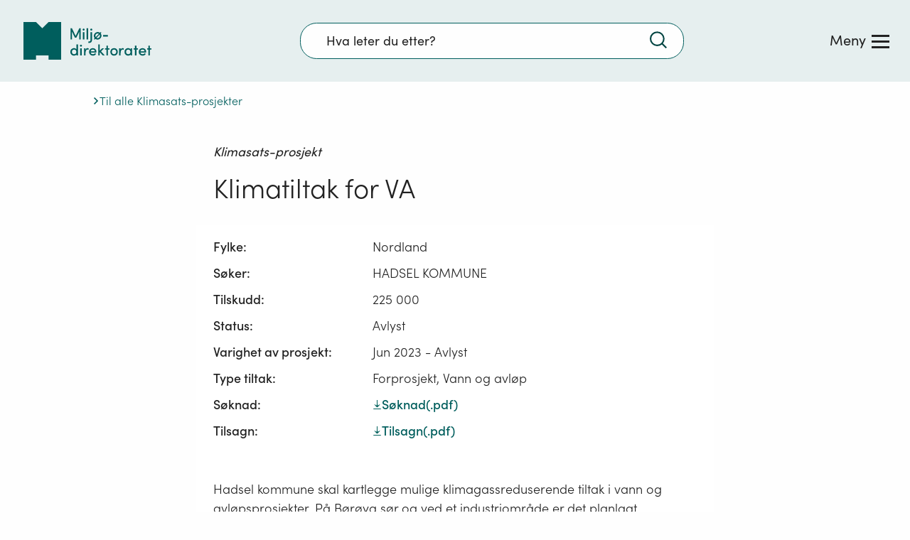

--- FILE ---
content_type: text/html; charset=utf-8
request_url: https://www.miljodirektoratet.no/ansvarsomrader/klima/for-myndigheter/kutte-utslipp-av-klimagasser/klimasats/2023/klimatiltak-for-va/
body_size: 101361
content:
<!DOCTYPE html>
<html prefix="og: http://ogp.me/ns#" lang="no">
<head>
<meta charset="utf-8" />


<link rel="preconnect dns-prefetch" href="https://www.googletagmanager.com">
<link rel="preconnect dns-prefetch" href="https://siteimproveanalytics.com">
<link rel="preconnect dns-prefetch" href="https://policy.app.cookieinformation.com">

<script type="text/javascript" src="https://unpkg.com/markdown-it/dist/markdown-it.min.js"></script>

<!-- Google Tag Manager -->

<script>
	window.dataLayer = window.dataLayer || [];
	function gtag(){ dataLayer.push(arguments); }
		// Set default consent to 'denied' as a placeholder
		// Determine actual values based on customer's own requirements
		gtag('consent', 'default', {
			'ad_storage': 'denied',
			'ad_user_data': 'denied',
			'ad_personalization': 'denied',
			'analytics_storage': 'denied',
			'wait_for_update': 500
		});
	gtag('set', 'ads_data_redaction', true);
</script>

<script>
    (function (w, d, s, l, i) {
        w[l] = w[l] || []; w[l].push(

            { 'gtm.start': new Date().getTime(), event: 'gtm.js' }
        ); var f = d.getElementsByTagName(s)[0],
            j = d.createElement(s), dl = l != 'dataLayer' ? '&l=' + l : ''; j.async = true; j.src =
                'https://www.googletagmanager.com/gtm.js?id=' + i + dl; f.parentNode.insertBefore(j, f);
    })(window, document, 'script', 'dataLayer', 'GTM-PLR3JGS');</script>
<!-- End Google Tag Manager -->
    <script type="application/ld+json">
        {"@context":"https://schema.org","@type":"WebPage","@id":"https://www.miljodirektoratet.no/ansvarsomrader/klima/for-myndigheter/kutte-utslipp-av-klimagasser/klimasats/2023/klimatiltak-for-va/","name":"Klimatiltak for VA","mainEntityOfPage":"https://www.miljodirektoratet.no/ansvarsomrader/klima/for-myndigheter/kutte-utslipp-av-klimagasser/klimasats/2023/klimatiltak-for-va/","audience":{"@type":"Audience","name":"All","audienceType":"All"},"author":{"@type":"GovernmentOrganization","name":"Milj\u00F8direktoratet","url":"https://www.miljodirektoratet.no/","contactPoint":{"@type":"ContactPoint","contactType":"Kontakt oss","email":"post@miljodir.no","telephone":"\u002B47 73 58 05 00"},"logo":{"@type":"ImageObject","url":"https://www.miljodirektoratet.no/assets/logo/new/logo-primary.svg"}},"dateModified":"2023-07-06T09:36:16+02:00","datePublished":"2023-07-06T09:36:16+02:00","headline":"Klimatiltak for VA","isAccessibleForFree":true,"isPartOf":{"@type":"WebSite","name":"Milj\u00F8direktoratet","potentialAction":{"@type":"SearchAction","target":"https://www.miljodirektoratet.no/sok/?q={query}","query-input":"search_term_string"},"url":"https://www.miljodirektoratet.no/"},"mainEntity":{"@type":"ItemList","itemListElement":{"@type":"ListItem","name":"Klimatiltak for VA","identifier":"2023/3665","position":1}},"publisher":{"@type":"GovernmentOrganization","name":"Milj\u00F8direktoratet","url":"https://www.miljodirektoratet.no/","contactPoint":{"@type":"ContactPoint","contactType":"Kontakt oss","email":"post@miljodir.no","telephone":"\u002B47 73 58 05 00"},"logo":{"@type":"ImageObject","url":"https://www.miljodirektoratet.no/assets/logo/new/logo-primary.svg"}},"breadcrumb":{"@type":"BreadcrumbList","itemListElement":[{"@type":"ListItem","name":"Milj\u00F8direktoratet","item":{"@type":"Thing","@id":"https://www.miljodirektoratet.no/","name":"Milj\u00F8direktoratet"},"position":1},{"@type":"ListItem","name":"V\u00E5re ansvarsomr\u00E5der","item":{"@type":"Thing","@id":"https://www.miljodirektoratet.no/ansvarsomrader/","name":"V\u00E5re ansvarsomr\u00E5der"},"position":2},{"@type":"ListItem","name":"Klima","item":{"@type":"Thing","@id":"https://www.miljodirektoratet.no/ansvarsomrader/klima/","name":"Klima"},"position":3},{"@type":"ListItem","name":"Lokalt klimaarbeid","item":{"@type":"Thing","@id":"https://www.miljodirektoratet.no/ansvarsomrader/klima/for-myndigheter/","name":"Lokalt klimaarbeid"},"position":4},{"@type":"ListItem","name":"Kutte utslipp av klimagasser i kommunene","item":{"@type":"Thing","@id":"https://www.miljodirektoratet.no/ansvarsomrader/klima/for-myndigheter/kutte-utslipp-av-klimagasser/","name":"Kutte utslipp av klimagasser i kommunene"},"position":5},{"@type":"ListItem","name":"Klimasats \u2013 st\u00F8tte til klimatiltak","item":{"@type":"Thing","@id":"https://www.miljodirektoratet.no/ansvarsomrader/klima/for-myndigheter/kutte-utslipp-av-klimagasser/klimasats/","name":"Klimasats \u2013 st\u00F8tte til klimatiltak"},"position":6},{"@type":"ListItem","name":"2023","item":{"@type":"Thing","@id":"https://www.miljodirektoratet.no/ansvarsomrader/klima/for-myndigheter/kutte-utslipp-av-klimagasser/klimasats/2023/","name":"2023"},"position":7},{"@type":"ListItem","name":"Klimatiltak for VA","item":{"@type":"Thing","@id":"https://www.miljodirektoratet.no/ansvarsomrader/klima/for-myndigheter/kutte-utslipp-av-klimagasser/klimasats/2023/klimatiltak-for-va/","name":"Klimatiltak for VA"},"position":8}]}}
    </script>

<link rel="preload" href="/js/react-vendor.bundle.ba22f4dcc3ac630af629.js" as="script"></link><link rel="preload" href="/js/shared.bundle.b7a72e56427ea2cffa7f.js" as="script"></link><link rel="preload" href="/js/2346.bundle.93d1165bf38c02812dac.js" as="script"></link><link rel="preload" href="/js/524.bundle.b2b564216a00104ed9ec.js" as="script"></link><link rel="preload" href="/js/8437.bundle.e097ee926e396ed8689d.js" as="script"></link><link rel="preload" href="/js/5287.bundle.6dd780ba96e8195b96d8.js" as="script"></link><link rel="preload" href="/js/6417.bundle.134d481057c69df49301.js" as="script"></link><link rel="preload" href="/js/473.bundle.2df201c637c4405c9918.js" as="script"></link><link rel="preload" href="/js/5787.bundle.1946186de40d8b667363.js" as="script"></link><link rel="preload" href="/js/base.bundle.cff30ca1a391aaad617f.js" as="script"></link><link rel="preload" href="/js/1083.bundle.0d4a34eab8f44188e97c.js" as="script"></link><link rel="preload" href="/js/5738.bundle.c05168e4ff245495ca35.js" as="script"></link><link rel="preload" href="/js/2974.bundle.fa0a7bcfbac1f9d16bd5.js" as="script"></link><link rel="preload" href="/js/2679.bundle.18447d8115707549aa4a.js" as="script"></link><link rel="preload" href="/js/8215.bundle.8d1c548ef26584fefece.js" as="script"></link><link rel="preload" href="/js/7750.bundle.0858a5535bd590d3de2f.js" as="script"></link><link rel="preload" href="/js/client.bundle.1af2601896ebdc9acaab.js" as="script"></link><link rel="preload" href="/js/../css/base.bc5e5b455d0a86eb07e5.css" as="style"><link rel="stylesheet" href="/js/../css/base.bc5e5b455d0a86eb07e5.css"><link rel="preload" href="/js/../css/3530.4850e13671f7b42b39ec.css" as="style"><link rel="stylesheet" href="/js/../css/3530.4850e13671f7b42b39ec.css"><link rel="preload" href="/js/../css/9205.ca118f2cea43da72a92c.css" as="style"><link rel="stylesheet" href="/js/../css/9205.ca118f2cea43da72a92c.css"><link rel="preload" href="/js/../css/7750.4869347a25119719a4d8.css" as="style"><link rel="stylesheet" href="/js/../css/7750.4869347a25119719a4d8.css"><link rel="preload" href="/js/../css/client.5223632c0082e4a88441.css" as="style"><link rel="stylesheet" href="/js/../css/client.5223632c0082e4a88441.css">

    <link rel="preload" href="/js/miljodirektoratet.724f2d4fbda14b87543c.js" as="script">
    <link rel="preload" href="/js/language-keys-NN.a1f53b46bad707e86a06a6dc02320c78.js" as="script">
    <link rel="preload" href="/js/language-keys-EN.05b5102dbdd67df7fd30b757a3a6c918.js" as="script">
    <link rel="preload" href="/js/language-keys-SE.f4ffaacb64f4fb77de436f23794a4abb.js" as="script">
    <link rel="preload" href="/js/language-keys-NO.74c9a4c79d9b5dab21b32b1cf1a49e40.js" as="script">


<link rel="preload" href="/assets/fonts/webfonts/SofiaPro-Bold/font.woff2" as="font" type="font/woff2" crossorigin="anonymous"/>
<link rel="preload" href="/assets/fonts/webfonts/SofiaPro-Light/font.woff2" as="font" type="font/woff2" crossorigin="anonymous"/>
<link rel="preload" href="/assets/fonts/webfonts/SofiaPro-Medium/font.woff2" as="font" type="font/woff2" crossorigin="anonymous"/>
<link rel="preload" href="/assets/fonts/webfonts/SofiaPro-Regular/font.woff2" as="font" type="font/woff2" crossorigin="anonymous"/>


<link rel="preload" href="/css/framework.6593.f4defeef23f1b17bba0d.chunk.css" as="style">

<meta name="viewport" content="width=device-width, initial-scale=1.0">

<title>Klimatiltak for VA  - miljodirektoratet.no</title>
    <meta name="pageID" content="123706">
    <meta property="title" content="Klimatiltak for VA">
    <meta property="og:title" content="Klimatiltak for VA">
    <meta property="og:type" content="website">
    <meta property="og:url" content="https://www.miljodirektoratet.no/ansvarsomrader/klima/for-myndigheter/kutte-utslipp-av-klimagasser/klimasats/2023/klimatiltak-for-va/">
    <meta property="og:image" content="https://www.miljodirektoratet.no/assets/logo/new/miljodirektoratet-logo_opengraph.png">
        <meta property="og:image:secure_url" content="https://www.miljodirektoratet.no/assets/logo/new/miljodirektoratet-logo_opengraph.png" />
    <meta property="og:site_name" content="Milj&#xF8;direktoratet/Norwegian Environment Agency">
    <meta property="og:locale" content="no">
<meta name="twitter:card" content="summary_large_image">
<meta name="twitter:site" content="@miljodir">
<meta name="twitter:title" content="Klimatiltak for VA">
<meta name="twitter:description" content="">
    <meta name="twitter:image" content="https://www.miljodirektoratet.no/assets/logo/new/miljodirektoratet-logo_opengraph.png">


<meta name="ROBOTS" content="INDEX, FOLLOW" />
<meta name="accept-language" content="no">



    <script nonce="07066bc7-1c01-4f31-bfd0-54dd9c73f23a">
!function(T,l,y){var S=T.location,k="script",D="instrumentationKey",C="ingestionendpoint",I="disableExceptionTracking",E="ai.device.",b="toLowerCase",w="crossOrigin",N="POST",e="appInsightsSDK",t=y.name||"appInsights";(y.name||T[e])&&(T[e]=t);var n=T[t]||function(d){var g=!1,f=!1,m={initialize:!0,queue:[],sv:"5",version:2,config:d};function v(e,t){var n={},a="Browser";return n[E+"id"]=a[b](),n[E+"type"]=a,n["ai.operation.name"]=S&&S.pathname||"_unknown_",n["ai.internal.sdkVersion"]="javascript:snippet_"+(m.sv||m.version),{time:function(){var e=new Date;function t(e){var t=""+e;return 1===t.length&&(t="0"+t),t}return e.getUTCFullYear()+"-"+t(1+e.getUTCMonth())+"-"+t(e.getUTCDate())+"T"+t(e.getUTCHours())+":"+t(e.getUTCMinutes())+":"+t(e.getUTCSeconds())+"."+((e.getUTCMilliseconds()/1e3).toFixed(3)+"").slice(2,5)+"Z"}(),iKey:e,name:"Microsoft.ApplicationInsights."+e.replace(/-/g,"")+"."+t,sampleRate:100,tags:n,data:{baseData:{ver:2}}}}var h=d.url||y.src;if(h){function a(e){var t,n,a,i,r,o,s,c,u,p,l;g=!0,m.queue=[],f||(f=!0,t=h,s=function(){var e={},t=d.connectionString;if(t)for(var n=t.split(";"),a=0;a<n.length;a++){var i=n[a].split("=");2===i.length&&(e[i[0][b]()]=i[1])}if(!e[C]){var r=e.endpointsuffix,o=r?e.location:null;e[C]="https://"+(o?o+".":"")+"dc."+(r||"services.visualstudio.com")}return e}(),c=s[D]||d[D]||"",u=s[C],p=u?u+"/v2/track":d.endpointUrl,(l=[]).push((n="SDK LOAD Failure: Failed to load Application Insights SDK script (See stack for details)",a=t,i=p,(o=(r=v(c,"Exception")).data).baseType="ExceptionData",o.baseData.exceptions=[{typeName:"SDKLoadFailed",message:n.replace(/\./g,"-"),hasFullStack:!1,stack:n+"\nSnippet failed to load ["+a+"] -- Telemetry is disabled\nHelp Link: https://go.microsoft.com/fwlink/?linkid=2128109\nHost: "+(S&&S.pathname||"_unknown_")+"\nEndpoint: "+i,parsedStack:[]}],r)),l.push(function(e,t,n,a){var i=v(c,"Message"),r=i.data;r.baseType="MessageData";var o=r.baseData;return o.message='AI (Internal): 99 message:"'+("SDK LOAD Failure: Failed to load Application Insights SDK script (See stack for details) ("+n+")").replace(/\"/g,"")+'"',o.properties={endpoint:a},i}(0,0,t,p)),function(e,t){if(JSON){var n=T.fetch;if(n&&!y.useXhr)n(t,{method:N,body:JSON.stringify(e),mode:"cors"});else if(XMLHttpRequest){var a=new XMLHttpRequest;a.open(N,t),a.setRequestHeader("Content-type","application/json"),a.send(JSON.stringify(e))}}}(l,p))}function i(e,t){f||setTimeout(function(){!t&&m.core||a()},500)}var e=function(){var n=l.createElement(k);n.src=h;var e=y[w];return!e&&""!==e||"undefined"==n[w]||(n[w]=e),n.onload=i,n.onerror=a,n.onreadystatechange=function(e,t){"loaded"!==n.readyState&&"complete"!==n.readyState||i(0,t)},n}();y.ld<0?l.getElementsByTagName("head")[0].appendChild(e):setTimeout(function(){l.getElementsByTagName(k)[0].parentNode.appendChild(e)},y.ld||0)}try{m.cookie=l.cookie}catch(p){}function t(e){for(;e.length;)!function(t){m[t]=function(){var e=arguments;g||m.queue.push(function(){m[t].apply(m,e)})}}(e.pop())}var n="track",r="TrackPage",o="TrackEvent";t([n+"Event",n+"PageView",n+"Exception",n+"Trace",n+"DependencyData",n+"Metric",n+"PageViewPerformance","start"+r,"stop"+r,"start"+o,"stop"+o,"addTelemetryInitializer","setAuthenticatedUserContext","clearAuthenticatedUserContext","flush"]),m.SeverityLevel={Verbose:0,Information:1,Warning:2,Error:3,Critical:4};var s=(d.extensionConfig||{}).ApplicationInsightsAnalytics||{};if(!0!==d[I]&&!0!==s[I]){var c="onerror";t(["_"+c]);var u=T[c];T[c]=function(e,t,n,a,i){var r=u&&u(e,t,n,a,i);return!0!==r&&m["_"+c]({message:e,url:t,lineNumber:n,columnNumber:a,error:i}),r},d.autoExceptionInstrumented=!0}return m}(y.cfg);function a(){y.onInit&&y.onInit(n)}(T[t]=n).queue&&0===n.queue.length?(n.queue.push(a),n.trackPageView({})):a()}(window,document,{src: "https://js.monitor.azure.com/scripts/b/ai.2.gbl.min.js", crossOrigin: "anonymous", cfg: {instrumentationKey: '9abb1de2-d640-46c0-ba70-db9a7f53aa9f', disableCookiesUsage: false }});
</script>

    
    
</head>
<body>
<!-- Google Tag Manager (noscript) -->
    <noscript>
        <iframe src="https://www.googletagmanager.com/ns.html?id=GTM-PLR3JGS" aria-hidden="true"
                height="0" width="0" style="display:none;visibility:hidden"></iframe>
    </noscript>
    <!-- End Google Tag Manager (noscript) -->

<script async src=https://siteimproveanalytics.com/js/siteanalyze_6003107.js></script>    <div id="root">
        <div class="app-wrapper">

            <div class="t_master-page">

  <div id="react_0HNIJHURGK0SN"></div>

                <main id="main" class="t_master-page__main">
                    

<div class="t_page-wrapper t_climate-project-page">

    <div class="c_climate-project-page-header g_container g_container--full">
            <div class="c_climate-project-page-header__back">
                <a
                    href="/ansvarsomrader/klima/for-myndigheter/kutte-utslipp-av-klimagasser/klimasats/klimasatsprosjekter/"
                    class="c_climate-project-page-header__back-button"
                >
                    <img src="/assets/icons/icon-arrow-right-darkgreen.svg" class="" alt="Pil venstre" />
                    <div>Til alle Klimasats-prosjekter</div>
                </a>
            </div>

        <div class="g_container g_container--small">
                    <span class="c_climate-project-page-header__pre-heading">Klimasats-prosjekt</span>
            <h1 class="c_climate-project-page-header__heading" id="content" tabindex="-1">Klimatiltak for VA</h1>
            <p class="c_news-page-header__preamble">
                
            </p>
        </div>

    </div>
    <div class="c_climate-project-page-main g_container g_container--small">

        <div class="c_climate-project-page-main__project-data">
            <div class="c_climate-project-page__project-data-wrapper">
                <span class="c_climate-project-page-main__project-data-label">Fylke:</span>
                <span class="c_climate-project-page-main__project-data-text">Nordland</span>
            </div>
            <div class="c_climate-project-page__project-data-wrapper">
                <span class="c_climate-project-page-main__project-data-label">Søker:</span>
                <span class="c_climate-project-page-main__project-data-text">HADSEL KOMMUNE</span>
            </div>
            <div class="c_climate-project-page__project-data-wrapper">
                <span class="c_climate-project-page-main__project-data-label">Tilskudd:</span>
                <span class="c_climate-project-page-main__project-data-text">225&#xA0;000</span>
            </div>
            <div class="c_climate-project-page__project-data-wrapper">
                <span class="c_climate-project-page-main__project-data-label">Status:</span>
                <span class="c_climate-project-page-main__project-data-text">
                    Avlyst
                </span>
            </div>
                <div class="c_climate-project-page__project-data-wrapper">
                    <span class="c_climate-project-page-main__project-data-label">Varighet av prosjekt:</span>
                    <span class="c_climate-project-page-main__project-data-text">Jun 2023 - Avlyst</span>
                </div>
            <div class="c_climate-project-page__project-data-wrapper">
                <span class="c_climate-project-page-main__project-data-label">Type tiltak:</span>
                <span class="c_climate-project-page-main__project-data-text">Forprosjekt, Vann og avl&#xF8;p</span>
            </div>

                <div class="c_climate-project-page__project-data-wrapper">
                    <span class="c_climate-project-page-main__project-data-label">Søknad:</span>
                    <span class="c_climate-project-page-main__project-data-text">
                        <div id="react_0HNIJHURGK0SJ"></div>
                    </span>
                </div>
                <div class="c_climate-project-page__project-data-wrapper">
                    <span class="c_climate-project-page-main__project-data-label">Tilsagn:</span>
                    <span class="c_climate-project-page-main__project-data-text">
                        <div id="react_0HNIJHURGK0SK"></div>
                    </span>
                </div>
        </div>


<p>Hadsel kommune skal kartlegge mulige klimagassreduserende tiltak i vann og avl&oslash;psprosjekter. P&aring; B&oslash;r&oslash;ya s&oslash;r og ved et industriomr&aring;de er det planlagt prosjekter for fremtidig separering av avl&oslash;psledninger og pumping av spillvann til eksisterende renseanlegg.</p>

    <div class="h3">
        Relevante lenker
    </div>

<div>
            <div class="c_highlighted-link-container">
                <div id="react_0HNIJHURGK0SL"></div>
            </div>
</div>




    </div>


        <div class="g_container g_container--full">
            <div class="g_container g_container--small">
                <div id="react_0HNIJHURGK0SM"></div>
            </div>
        </div>
</div>

                </main>


<footer class="c_master-footer">


<div id="react_0HNIJHURGK0SO"></div>

    <noscript>
        <div class="c_front-page-no-script no-script">
            <p>For å bruke Miljødirektoratets nettsted må du ha JavaScript aktivert i nettleseren din.</p>
            <p><a href="https://www.enable-javascript.com/no/" style="color: #00615C">Klikk her for å lese mer om hvordan du aktiverer JavaScript i din nettleser...</a></p>
        </div>
    </noscript>

    <div class="c_master-footer-content">
        <div class="g_container g_container--full">
            <div class="g_row g_row--top">
                <div class="g_col g_col--large-4 g_col--logo">
                    <a href="/">
                        <span class="u_visuallyhidden">Tilbake til forsiden</span>
                            <img src="/assets/logo/new/logo-secondary-white.svg" width="150" height="44" title='Tilbake til forsiden' alt='Lenke til forsiden' />
                    </a>

                    <div class="c_master-footer__privacy-block u_hidden--mobile">
                        <h2 class="u_visuallyhidden u_hide-from-anchor-menu">Personvern</h2>
                                <div>
                                    <a href="/personvernerklaring/">Personvernerkl&#xE6;ring</a>
                                </div>
                                <div>
                                    <a href="https://uustatus.no/nb/erklaringer/publisert/d3d7b9f3-615c-4b54-b508-5fdd7a629939">Tilgjengelighetserkl&#xE6;ring</a>
                                </div>
                                <div>
                                    <a href="/om-oss/sosiale-medier/">Sosiale medier</a>
                                </div>
                    </div>
                </div>
                <div class="g_col g_col--large-8 c_master-footer__links-wrapper">
                    <div class="g_col g_col--large-9">
                            <ul class="c_master-footer__link-list c_master-footer__link-list--main" >
                                    <li>
                                        <a href=/om-oss/>Om oss</a>
                                    </li>
                                    <li>
                                        <a href=/om-oss/kontakt-oss/>Kontakt oss</a>
                                    </li>
                                    <li>
                                        <a href=/om-oss/tips-og-varsler/>Tips oss</a>
                                    </li>
                                    <li>
                                        <a href=/abonnement/>F&#xE5; siste nytt</a>
                                    </li>
                                    <li>
                                        <a href=/om-oss/jobbe-i-miljodirektoratet/>Ledige stillingar</a>
                                    </li>
                                    <li>
                                        <a href=/aktuelt/>Aktuelt</a>
                                    </li>
                                    <li>
                                        <a href=/hoeringer/>H&#xF8;ringer</a>
                                    </li>
                                    <li>
                                        <a href=/publikasjoner/>Publikasjoner</a>
                                    </li>
                                    <li>
                                        <a href=/tjenester/>Nettjenester</a>
                                    </li>
                                    <li>
                                        <a href=/skjema/>Skjema og frister</a>
                                    </li>
                                    <li>
                                        <a href=https://design.miljodirektoratet.no/>Design: Logo, ikoner</a>
                                    </li>
                                    <li>
                                        <a href=https://bilder.miljodirektoratet.no/fotoweb/>Bildearkiv</a>
                                    </li>
                            </ul>
                    </div>
                    <div class="g_col g_col--large-3">
                        <label class="c_language-select" for="languageSelect">
                            <span class="u_visuallyhidden">Language:</span>
                            <select id="languageSelect" onchange="SwitchLanguage(this)">
                                <option value="1" selected disabled>Language</option>

                                        <option value="/samegiella/">Samegiella</option>
                                        <option value="https://www.environmentagency.no/">English</option>
                            </select>
                            <span class="c_language-select__arrow-wrapper">
                                <img src="/assets/icons/icon-arrow-right-white.svg" alt="" />
                            </span>
                        </label>
                    </div>
                </div>
            </div>


            <div class="g_row c_master-footer__privacy-row u_hidden--desktop">
                <div class="g_col g_col--large-12">
                    <h2 class="u_visuallyhidden u_hide-from-anchor-menu">Personvern</h2>

                        <ul>
                                <li>
                                    <a href="/personvernerklaring/">Personvernerkl&#xE6;ring</a>
                                </li>
                                <li>
                                    <a href="https://uustatus.no/nb/erklaringer/publisert/d3d7b9f3-615c-4b54-b508-5fdd7a629939">Tilgjengelighetserkl&#xE6;ring</a>
                                </li>
                                <li>
                                    <a href="/om-oss/sosiale-medier/">Sosiale medier</a>
                                </li>
                        </ul>

                </div>
            </div>
        </div>
    </div>
    
<div id="react_0HNIJHURGK0SP"></div>
</footer>
            </div>
        </div>
    </div>
<script src="https://cdnjs.cloudflare.com/ajax/libs/classlist/1.2.20171210/classList.min.js"></script>

    <script src="/js/miljodirektoratet.724f2d4fbda14b87543c.js"></script>
    <script src="/js/language-keys-NN.a1f53b46bad707e86a06a6dc02320c78.js"></script>
    <script src="/js/language-keys-EN.05b5102dbdd67df7fd30b757a3a6c918.js"></script>
    <script src="/js/language-keys-SE.f4ffaacb64f4fb77de436f23794a4abb.js"></script>
    <script src="/js/language-keys-NO.74c9a4c79d9b5dab21b32b1cf1a49e40.js"></script>

<script defer src="/js/react-vendor.bundle.ba22f4dcc3ac630af629.js"></script><script defer src="/js/shared.bundle.b7a72e56427ea2cffa7f.js"></script><script defer src="/js/2346.bundle.93d1165bf38c02812dac.js"></script><script defer src="/js/524.bundle.b2b564216a00104ed9ec.js"></script><script defer src="/js/8437.bundle.e097ee926e396ed8689d.js"></script><script defer src="/js/5287.bundle.6dd780ba96e8195b96d8.js"></script><script defer src="/js/6417.bundle.134d481057c69df49301.js"></script><script defer src="/js/473.bundle.2df201c637c4405c9918.js"></script><script defer src="/js/5787.bundle.1946186de40d8b667363.js"></script><script defer src="/js/base.bundle.cff30ca1a391aaad617f.js"></script><script defer src="/js/1083.bundle.0d4a34eab8f44188e97c.js"></script><script defer src="/js/5738.bundle.c05168e4ff245495ca35.js"></script><script defer src="/js/2974.bundle.fa0a7bcfbac1f9d16bd5.js"></script><script defer src="/js/2679.bundle.18447d8115707549aa4a.js"></script><script defer src="/js/8215.bundle.8d1c548ef26584fefece.js"></script><script defer src="/js/7750.bundle.0858a5535bd590d3de2f.js"></script><script defer src="/js/client.bundle.1af2601896ebdc9acaab.js"></script>

<script>
    (function () {
        var font = document.createElement('link');
        font.type = 'text/css';
        font.rel = 'stylesheet';
        font.href = '/assets/fonts/Sofia_pro_webfont.css';

        var s = document.getElementsByTagName('link')[0];
        s.parentNode.insertBefore(font, s);

        var svgNode = document.getElementById('__SVG_SPRITE_NODE__');

        if (svgNode) {
            svgNode.setAttribute('aria-hidden', 'true');
            svgNode.setAttribute('role', 'figure');
        }
    })();

</script>

<script type="module">ReactDOMClient.createRoot(document.getElementById("react_0HNIJHURGK0SJ")).render(React.createElement(MdirComponents.EArchiveDocumentLink, {"document":{"isSelected":true,"alternativeFileName":"Søknad","fileType":1,"caseNumber":null,"year":null,"archiveId":"828258","fileName":"Klimasats - Søknad om støtte til klimasatsing i kommunene 2023 - Klimatiltak for VA","documentReference":"828258-2003009-H","documentDate":"2023-03-01T19:10:06.21+01:00","documentCategory":"ND","fileDescription":"Klimasats - Søknad om støtte til klimasatsing i kommunene 2023 - Klimatiltak for VA"},"showFileType":true}));
ReactDOMClient.createRoot(document.getElementById("react_0HNIJHURGK0SK")).render(React.createElement(MdirComponents.EArchiveDocumentLink, {"document":{"isSelected":true,"alternativeFileName":"Tilsagn","fileType":2,"caseNumber":null,"year":null,"archiveId":"862742","fileName":"Tilskudd til - Klimatiltak for VA","documentReference":"862742-2071624-H","documentDate":"2023-07-03T10:15:16.7+02:00","documentCategory":"ND","fileDescription":"Tilskudd til - Klimatiltak for VA"},"showFileType":true}));
ReactDOMClient.createRoot(document.getElementById("react_0HNIJHURGK0SL")).render(React.createElement(MdirComponents.HighlightedLink, {"text":"Se Miljødirektoratets veileder om klimatiltak i vann- og avløpssektoren","href":"/link/d35b118560cf4838ab44286ccfdf5269.aspx","description":"","target":"_self"}));
ReactDOMClient.createRoot(document.getElementById("react_0HNIJHURGK0SM")).render(React.createElement(MdirComponents.LastUpdated, {"date":"2023-07-06T09:36:16+02:00"}));
ReactDOMClient.createRoot(document.getElementById("react_0HNIJHURGK0SN")).render(React.createElement(BaseComponents.Header, {"navLinkList":[{"id":5,"levelNum":1,"pageName":"","parentId":-1,"url":null,"isLandingPage":false,"isWarningPage":false,"topLevelBlock":0,"icon":null,"isExternalLinkPage":false,"isLeafNode":false},{"id":95047,"levelNum":2,"pageName":"Kommuneveilederen","parentId":5,"url":"/kommuneveilederen/","isLandingPage":true,"isWarningPage":false,"topLevelBlock":1,"icon":"myndigheter","isExternalLinkPage":false,"isLeafNode":true},{"id":95046,"levelNum":2,"pageName":"Bedriftsveilederen","parentId":5,"url":"/bedriftsveilederen/","isLandingPage":true,"isWarningPage":false,"topLevelBlock":1,"icon":"naering","isExternalLinkPage":false,"isLeafNode":true},{"id":43,"levelNum":2,"pageName":"Våre ansvarsområder","parentId":5,"url":"/ansvarsomrader/","isLandingPage":false,"isWarningPage":false,"topLevelBlock":2,"icon":null,"isExternalLinkPage":false,"isLeafNode":false},{"id":374,"levelNum":3,"pageName":"Arter, naturtyper","parentId":43,"url":"/ansvarsomrader/arter-naturtyper/","isLandingPage":false,"isWarningPage":false,"topLevelBlock":2,"icon":null,"isExternalLinkPage":false,"isLeafNode":false},{"id":6195,"levelNum":4,"pageName":"Vilt","parentId":374,"url":"/ansvarsomrader/arter-naturtyper/vilt/","isLandingPage":false,"isWarningPage":false,"topLevelBlock":2,"icon":null,"isExternalLinkPage":false,"isLeafNode":false},{"id":57,"levelNum":5,"pageName":"Rovvilt","parentId":6195,"url":"/ansvarsomrader/arter-naturtyper/vilt/rovvilt/","isLandingPage":false,"isWarningPage":false,"topLevelBlock":2,"icon":null,"isExternalLinkPage":false,"isLeafNode":false},{"id":63,"levelNum":6,"pageName":"Ulv","parentId":57,"url":"/ansvarsomrader/arter-naturtyper/vilt/rovvilt/ulv/","isLandingPage":true,"isWarningPage":false,"topLevelBlock":2,"icon":null,"isExternalLinkPage":false,"isLeafNode":true},{"id":60,"levelNum":6,"pageName":"Gaupe","parentId":57,"url":"/ansvarsomrader/arter-naturtyper/vilt/rovvilt/gaupe/","isLandingPage":true,"isWarningPage":false,"topLevelBlock":2,"icon":null,"isExternalLinkPage":false,"isLeafNode":true},{"id":61,"levelNum":6,"pageName":"Jerv","parentId":57,"url":"/ansvarsomrader/arter-naturtyper/vilt/rovvilt/jerv/","isLandingPage":true,"isWarningPage":false,"topLevelBlock":2,"icon":null,"isExternalLinkPage":false,"isLeafNode":true},{"id":62,"levelNum":6,"pageName":"Bjørn","parentId":57,"url":"/ansvarsomrader/arter-naturtyper/vilt/rovvilt/bjorn/","isLandingPage":true,"isWarningPage":false,"topLevelBlock":2,"icon":null,"isExternalLinkPage":false,"isLeafNode":true},{"id":66,"levelNum":6,"pageName":"Tap av husdyr og tamrein til rovvilt","parentId":57,"url":"/ansvarsomrader/arter-naturtyper/vilt/rovvilt/husdyr-tap/","isLandingPage":true,"isWarningPage":false,"topLevelBlock":2,"icon":null,"isExternalLinkPage":false,"isLeafNode":true},{"id":64,"levelNum":6,"pageName":"Kongeørn","parentId":57,"url":"/ansvarsomrader/arter-naturtyper/vilt/rovvilt/kongeorn/","isLandingPage":true,"isWarningPage":false,"topLevelBlock":2,"icon":null,"isExternalLinkPage":false,"isLeafNode":true},{"id":65,"levelNum":6,"pageName":"Rovviltforvaltning","parentId":57,"url":"/ansvarsomrader/arter-naturtyper/vilt/rovvilt/rovviltforvaltning/","isLandingPage":true,"isWarningPage":false,"topLevelBlock":2,"icon":null,"isExternalLinkPage":false,"isLeafNode":true},{"id":47288,"levelNum":6,"pageName":"Statens beredskap i rovviltsaker","parentId":57,"url":"/ansvarsomrader/arter-naturtyper/vilt/rovvilt/statens-beredskap-i-rovviltsaker/","isLandingPage":true,"isWarningPage":false,"topLevelBlock":2,"icon":null,"isExternalLinkPage":false,"isLeafNode":true},{"id":563,"levelNum":6,"pageName":"Kommunens ansvar i rovviltforvaltning","parentId":57,"url":"/ansvarsomrader/arter-naturtyper/vilt/rovvilt/kommunens-ansvar/","isLandingPage":true,"isWarningPage":false,"topLevelBlock":2,"icon":null,"isExternalLinkPage":false,"isLeafNode":true},{"id":67,"levelNum":5,"pageName":"Villrein","parentId":6195,"url":"/ansvarsomrader/arter-naturtyper/vilt/villrein/","isLandingPage":true,"isWarningPage":false,"topLevelBlock":2,"icon":null,"isExternalLinkPage":false,"isLeafNode":true},{"id":57074,"levelNum":5,"pageName":"Skrantesjuke","parentId":6195,"url":"/ansvarsomrader/arter-naturtyper/vilt/skrantesjuke/","isLandingPage":true,"isWarningPage":false,"topLevelBlock":2,"icon":null,"isExternalLinkPage":false,"isLeafNode":true},{"id":84109,"levelNum":5,"pageName":"Vilt som gjør skade","parentId":6195,"url":"/ansvarsomrader/arter-naturtyper/vilt/vilt-som-gjor-skade/","isLandingPage":true,"isWarningPage":false,"topLevelBlock":2,"icon":null,"isExternalLinkPage":false,"isLeafNode":true},{"id":93591,"levelNum":5,"pageName":"Hjelpe ville dyr som er syke eller skadd","parentId":6195,"url":"/ansvarsomrader/arter-naturtyper/vilt/hjelpe-sykt-eller-skadet-vilt/","isLandingPage":true,"isWarningPage":false,"topLevelBlock":2,"icon":null,"isExternalLinkPage":false,"isLeafNode":true},{"id":32894,"levelNum":5,"pageName":"Preparere vilt","parentId":6195,"url":"/ansvarsomrader/arter-naturtyper/vilt/preparere-vilt/","isLandingPage":true,"isWarningPage":false,"topLevelBlock":2,"icon":null,"isExternalLinkPage":false,"isLeafNode":true},{"id":120133,"levelNum":5,"pageName":"Bekjempe mink","parentId":6195,"url":"/ansvarsomrader/arter-naturtyper/vilt/bekjempe-mink/","isLandingPage":true,"isWarningPage":false,"topLevelBlock":2,"icon":null,"isExternalLinkPage":false,"isLeafNode":true},{"id":122551,"levelNum":5,"pageName":"Problemer med urbane krykkjer","parentId":6195,"url":"/ansvarsomrader/arter-naturtyper/vilt/urbane-krykkjer/","isLandingPage":true,"isWarningPage":false,"topLevelBlock":2,"icon":null,"isExternalLinkPage":false,"isLeafNode":true},{"id":185796,"levelNum":5,"pageName":"Behandle søknad om skadefelling","parentId":6195,"url":"/ansvarsomrader/jakt-felling-og-fangst/myndigheter/behandle-soknad-om-skadefelling/","isLandingPage":true,"isWarningPage":false,"topLevelBlock":2,"icon":null,"isExternalLinkPage":false,"isLeafNode":true},{"id":190250,"levelNum":5,"pageName":"Forvalte høstbart vilt (Landbruksdirektoratet)","parentId":6195,"url":"https://www.landbruksdirektoratet.no/nb/forvaltning/fagomrader/jakt-og-fangst","isLandingPage":true,"isWarningPage":false,"topLevelBlock":2,"icon":null,"isExternalLinkPage":false,"isLeafNode":true},{"id":62190,"levelNum":4,"pageName":"Truede arter og naturtyper","parentId":374,"url":"/ansvarsomrader/arter-naturtyper/truede-arter-og-naturtyper/","isLandingPage":false,"isWarningPage":false,"topLevelBlock":2,"icon":null,"isExternalLinkPage":false,"isLeafNode":false},{"id":170400,"levelNum":5,"pageName":"Truede arter og naturtyper","parentId":62190,"url":"/ansvarsomrader/arter-naturtyper/truede-arter-og-naturtyper/truede-arter-og-naturtyper/","isLandingPage":true,"isWarningPage":false,"topLevelBlock":2,"icon":null,"isExternalLinkPage":false,"isLeafNode":true},{"id":114401,"levelNum":5,"pageName":"Oppfølgingsplan for trua natur","parentId":62190,"url":"/ansvarsomrader/arter-naturtyper/truede-arter-og-naturtyper/oppfolgingsplan-for-trua-natur/","isLandingPage":true,"isWarningPage":false,"topLevelBlock":2,"icon":null,"isExternalLinkPage":false,"isLeafNode":true},{"id":128284,"levelNum":5,"pageName":"Handlingsplaner for utvalgte naturtyper","parentId":62190,"url":"/ansvarsomrader/arter-naturtyper/truede-arter-og-naturtyper/handlingsplaner-for-utvalgte-naturtyper/","isLandingPage":false,"isWarningPage":false,"topLevelBlock":2,"icon":null,"isExternalLinkPage":false,"isLeafNode":false},{"id":128285,"levelNum":6,"pageName":"Handlingsplan for slåttemark","parentId":128284,"url":"/ansvarsomrader/arter-naturtyper/truede-arter-og-naturtyper/handlingsplaner-for-utvalgte-naturtyper/handlingsplan-slattemark/","isLandingPage":false,"isWarningPage":false,"topLevelBlock":2,"icon":null,"isExternalLinkPage":false,"isLeafNode":false},{"id":132020,"levelNum":7,"pageName":"Sammendrag","parentId":128285,"url":"/ansvarsomrader/arter-naturtyper/truede-arter-og-naturtyper/handlingsplaner-for-utvalgte-naturtyper/handlingsplan-slattemark/sammendrag/","isLandingPage":false,"isWarningPage":false,"topLevelBlock":2,"icon":null,"isExternalLinkPage":false,"isLeafNode":true},{"id":128291,"levelNum":7,"pageName":"1. Introduksjon til handlingsplanen","parentId":128285,"url":"/ansvarsomrader/arter-naturtyper/truede-arter-og-naturtyper/handlingsplaner-for-utvalgte-naturtyper/handlingsplan-slattemark/introduksjon-til-handlingsplan/","isLandingPage":false,"isWarningPage":false,"topLevelBlock":2,"icon":null,"isExternalLinkPage":false,"isLeafNode":true},{"id":128298,"levelNum":7,"pageName":"2. Mål i handlingsplanperioden 2023-2037","parentId":128285,"url":"/ansvarsomrader/arter-naturtyper/truede-arter-og-naturtyper/handlingsplaner-for-utvalgte-naturtyper/handlingsplan-slattemark/mal-i-handlingsplanperioden-2023-2037/","isLandingPage":false,"isWarningPage":false,"topLevelBlock":2,"icon":null,"isExternalLinkPage":false,"isLeafNode":true},{"id":128300,"levelNum":7,"pageName":"3. Prioriterte tiltak","parentId":128285,"url":"/ansvarsomrader/arter-naturtyper/truede-arter-og-naturtyper/handlingsplaner-for-utvalgte-naturtyper/handlingsplan-slattemark/prioriterte-tiltak/","isLandingPage":false,"isWarningPage":false,"topLevelBlock":2,"icon":null,"isExternalLinkPage":false,"isLeafNode":true},{"id":128304,"levelNum":7,"pageName":"4. Virkemidler for å nå målene","parentId":128285,"url":"/ansvarsomrader/arter-naturtyper/truede-arter-og-naturtyper/handlingsplaner-for-utvalgte-naturtyper/handlingsplan-slattemark/virkemidler-for-a-na-malene/","isLandingPage":false,"isWarningPage":false,"topLevelBlock":2,"icon":null,"isExternalLinkPage":false,"isLeafNode":true},{"id":128305,"levelNum":7,"pageName":"5. Effekter av virkemidler og tiltak","parentId":128285,"url":"/ansvarsomrader/arter-naturtyper/truede-arter-og-naturtyper/handlingsplaner-for-utvalgte-naturtyper/handlingsplan-slattemark/effekter-av-virkemidler-og-tiltak/","isLandingPage":false,"isWarningPage":false,"topLevelBlock":2,"icon":null,"isExternalLinkPage":false,"isLeafNode":true},{"id":128306,"levelNum":7,"pageName":"6. Vurdering av måloppnåelse","parentId":128285,"url":"/ansvarsomrader/arter-naturtyper/truede-arter-og-naturtyper/handlingsplaner-for-utvalgte-naturtyper/handlingsplan-slattemark/vurdering-av-maloppnaelse/","isLandingPage":false,"isWarningPage":false,"topLevelBlock":2,"icon":null,"isExternalLinkPage":false,"isLeafNode":true},{"id":132564,"levelNum":7,"pageName":"7. Tabeller med prioriterte tiltak","parentId":128285,"url":"/ansvarsomrader/arter-naturtyper/truede-arter-og-naturtyper/handlingsplaner-for-utvalgte-naturtyper/handlingsplan-slattemark/7.-tabell-med-prioriterte-tiltak","isLandingPage":false,"isWarningPage":false,"topLevelBlock":2,"icon":null,"isExternalLinkPage":false,"isLeafNode":true},{"id":128883,"levelNum":6,"pageName":"Handlingsplan for slåttemyr","parentId":128284,"url":"/ansvarsomrader/arter-naturtyper/truede-arter-og-naturtyper/handlingsplaner-for-utvalgte-naturtyper/handlingsplan-for-slattemyr/","isLandingPage":false,"isWarningPage":false,"topLevelBlock":2,"icon":null,"isExternalLinkPage":false,"isLeafNode":false},{"id":132016,"levelNum":7,"pageName":"Sammendrag (Summary)","parentId":128883,"url":"/ansvarsomrader/arter-naturtyper/truede-arter-og-naturtyper/handlingsplaner-for-utvalgte-naturtyper/handlingsplan-for-slattemyr/sammendrag/","isLandingPage":false,"isWarningPage":false,"topLevelBlock":2,"icon":null,"isExternalLinkPage":false,"isLeafNode":true},{"id":128884,"levelNum":7,"pageName":"1. Introduksjon til handlingsplanen","parentId":128883,"url":"/ansvarsomrader/arter-naturtyper/truede-arter-og-naturtyper/handlingsplaner-for-utvalgte-naturtyper/handlingsplan-for-slattemyr/introduksjon-til-handlingsplanen/","isLandingPage":false,"isWarningPage":false,"topLevelBlock":2,"icon":null,"isExternalLinkPage":false,"isLeafNode":true},{"id":128885,"levelNum":7,"pageName":"2. Mål i handlingsplanperioden 2023-2027","parentId":128883,"url":"/ansvarsomrader/arter-naturtyper/truede-arter-og-naturtyper/handlingsplaner-for-utvalgte-naturtyper/handlingsplan-for-slattemyr/mal-i-handlingsplanperioden-2023-2027/","isLandingPage":false,"isWarningPage":false,"topLevelBlock":2,"icon":null,"isExternalLinkPage":false,"isLeafNode":true},{"id":128886,"levelNum":7,"pageName":"3. Prioriterte tiltak","parentId":128883,"url":"/ansvarsomrader/arter-naturtyper/truede-arter-og-naturtyper/handlingsplaner-for-utvalgte-naturtyper/handlingsplan-for-slattemyr/prioriterte-tiltak/","isLandingPage":false,"isWarningPage":false,"topLevelBlock":2,"icon":null,"isExternalLinkPage":false,"isLeafNode":true},{"id":128887,"levelNum":7,"pageName":"4. Virkemidler for å nå målene","parentId":128883,"url":"/ansvarsomrader/arter-naturtyper/truede-arter-og-naturtyper/handlingsplaner-for-utvalgte-naturtyper/handlingsplan-for-slattemyr/virkemidler-for-a-na-malene/","isLandingPage":false,"isWarningPage":false,"topLevelBlock":2,"icon":null,"isExternalLinkPage":false,"isLeafNode":true},{"id":128888,"levelNum":7,"pageName":"5. Effekter av virkemidler og tiltak","parentId":128883,"url":"/ansvarsomrader/arter-naturtyper/truede-arter-og-naturtyper/handlingsplaner-for-utvalgte-naturtyper/handlingsplan-for-slattemyr/konsekvenser-av-virkemiddelbruk-og-tiltak/","isLandingPage":false,"isWarningPage":false,"topLevelBlock":2,"icon":null,"isExternalLinkPage":false,"isLeafNode":true},{"id":128889,"levelNum":7,"pageName":"6. Vurdering av måloppnåelse","parentId":128883,"url":"/ansvarsomrader/arter-naturtyper/truede-arter-og-naturtyper/handlingsplaner-for-utvalgte-naturtyper/handlingsplan-for-slattemyr/vurdering-av-maloppnaelse/","isLandingPage":false,"isWarningPage":false,"topLevelBlock":2,"icon":null,"isExternalLinkPage":false,"isLeafNode":true},{"id":131923,"levelNum":7,"pageName":"7. Tabeller med prioriterte tiltak","parentId":128883,"url":"/ansvarsomrader/arter-naturtyper/truede-arter-og-naturtyper/handlingsplaner-for-utvalgte-naturtyper/handlingsplan-for-slattemyr/7.-tabell-med-prioriterte-tiltak","isLandingPage":false,"isWarningPage":false,"topLevelBlock":2,"icon":null,"isExternalLinkPage":false,"isLeafNode":true},{"id":129545,"levelNum":6,"pageName":"Handlingsplan for kystlynghei","parentId":128284,"url":"/ansvarsomrader/arter-naturtyper/truede-arter-og-naturtyper/handlingsplaner-for-utvalgte-naturtyper/handlingsplan-for-kystlynghei/","isLandingPage":false,"isWarningPage":false,"topLevelBlock":2,"icon":null,"isExternalLinkPage":false,"isLeafNode":false},{"id":132017,"levelNum":7,"pageName":"Sammendrag (Summary)","parentId":129545,"url":"/ansvarsomrader/arter-naturtyper/truede-arter-og-naturtyper/handlingsplaner-for-utvalgte-naturtyper/handlingsplan-for-kystlynghei/sammendrag/","isLandingPage":false,"isWarningPage":false,"topLevelBlock":2,"icon":null,"isExternalLinkPage":false,"isLeafNode":true},{"id":130310,"levelNum":7,"pageName":"1. Introduksjon til handlingsplanen","parentId":129545,"url":"/ansvarsomrader/arter-naturtyper/truede-arter-og-naturtyper/handlingsplaner-for-utvalgte-naturtyper/handlingsplan-for-kystlynghei/introduksjon-til-handlingsplanen/","isLandingPage":false,"isWarningPage":false,"topLevelBlock":2,"icon":null,"isExternalLinkPage":false,"isLeafNode":true},{"id":130317,"levelNum":7,"pageName":"2. Mål i handlingsplanperioden 2023-2037","parentId":129545,"url":"/ansvarsomrader/arter-naturtyper/truede-arter-og-naturtyper/handlingsplaner-for-utvalgte-naturtyper/handlingsplan-for-kystlynghei/mal-i-handlingsplanperioden-2023-2037/","isLandingPage":false,"isWarningPage":false,"topLevelBlock":2,"icon":null,"isExternalLinkPage":false,"isLeafNode":true},{"id":130319,"levelNum":7,"pageName":"3. Prioriterte tiltak","parentId":129545,"url":"/ansvarsomrader/arter-naturtyper/truede-arter-og-naturtyper/handlingsplaner-for-utvalgte-naturtyper/handlingsplan-for-kystlynghei/prioriterte-tiltak/","isLandingPage":false,"isWarningPage":false,"topLevelBlock":2,"icon":null,"isExternalLinkPage":false,"isLeafNode":true},{"id":130320,"levelNum":7,"pageName":"4. Virkemidler for å nå målene","parentId":129545,"url":"/ansvarsomrader/arter-naturtyper/truede-arter-og-naturtyper/handlingsplaner-for-utvalgte-naturtyper/handlingsplan-for-kystlynghei/virkemidler-for-a-na-malene/","isLandingPage":false,"isWarningPage":false,"topLevelBlock":2,"icon":null,"isExternalLinkPage":false,"isLeafNode":true},{"id":130322,"levelNum":7,"pageName":"5. Effekter av virkemidler og tiltak","parentId":129545,"url":"/ansvarsomrader/arter-naturtyper/truede-arter-og-naturtyper/handlingsplaner-for-utvalgte-naturtyper/handlingsplan-for-kystlynghei/effekter-av-virkemiddelbruk-og-tiltak/","isLandingPage":false,"isWarningPage":false,"topLevelBlock":2,"icon":null,"isExternalLinkPage":false,"isLeafNode":true},{"id":130335,"levelNum":7,"pageName":"6. Vurdering av måloppnåelse","parentId":129545,"url":"/ansvarsomrader/arter-naturtyper/truede-arter-og-naturtyper/handlingsplaner-for-utvalgte-naturtyper/handlingsplan-for-kystlynghei/vurdering-av-maloppnaelse/","isLandingPage":false,"isWarningPage":false,"topLevelBlock":2,"icon":null,"isExternalLinkPage":false,"isLeafNode":true},{"id":130337,"levelNum":7,"pageName":"7. Tabeller med prioriterte tiltak","parentId":129545,"url":"/ansvarsomrader/arter-naturtyper/truede-arter-og-naturtyper/handlingsplaner-for-utvalgte-naturtyper/handlingsplan-for-kystlynghei/tabell-med-prioriterte-tiltak/","isLandingPage":false,"isWarningPage":false,"topLevelBlock":2,"icon":null,"isExternalLinkPage":false,"isLeafNode":true},{"id":127363,"levelNum":6,"pageName":"Handlingsplan for åpen grunnlendt kalkmark","parentId":128284,"url":"/ansvarsomrader/arter-naturtyper/truede-arter-og-naturtyper/handlingsplaner-for-utvalgte-naturtyper/handlingsplan-apen-grunnlendt-kalkmark/","isLandingPage":false,"isWarningPage":false,"topLevelBlock":2,"icon":null,"isExternalLinkPage":false,"isLeafNode":false},{"id":132014,"levelNum":7,"pageName":"Sammendrag","parentId":127363,"url":"/ansvarsomrader/arter-naturtyper/truede-arter-og-naturtyper/handlingsplaner-for-utvalgte-naturtyper/handlingsplan-apen-grunnlendt-kalkmark/sammendrag/","isLandingPage":false,"isWarningPage":false,"topLevelBlock":2,"icon":null,"isExternalLinkPage":false,"isLeafNode":true},{"id":127364,"levelNum":7,"pageName":"1. Introduksjon til handlingsplanen","parentId":127363,"url":"/ansvarsomrader/arter-naturtyper/truede-arter-og-naturtyper/handlingsplaner-for-utvalgte-naturtyper/handlingsplan-apen-grunnlendt-kalkmark/introduksjon-til-handlingsplanen/","isLandingPage":false,"isWarningPage":false,"topLevelBlock":2,"icon":null,"isExternalLinkPage":false,"isLeafNode":true},{"id":127380,"levelNum":7,"pageName":"2. Mål i handlingsplanperioden 2023-2027","parentId":127363,"url":"/ansvarsomrader/arter-naturtyper/truede-arter-og-naturtyper/handlingsplaner-for-utvalgte-naturtyper/handlingsplan-apen-grunnlendt-kalkmark/mal-i-handlingsplanperioden-2023-2027/","isLandingPage":false,"isWarningPage":false,"topLevelBlock":2,"icon":null,"isExternalLinkPage":false,"isLeafNode":true},{"id":127381,"levelNum":7,"pageName":"3. Prioriterte tiltak","parentId":127363,"url":"/ansvarsomrader/arter-naturtyper/truede-arter-og-naturtyper/handlingsplaner-for-utvalgte-naturtyper/handlingsplan-apen-grunnlendt-kalkmark/prioriterte-tiltak/","isLandingPage":false,"isWarningPage":false,"topLevelBlock":2,"icon":null,"isExternalLinkPage":false,"isLeafNode":true},{"id":127382,"levelNum":7,"pageName":"4. Virkemidler for å nå målene","parentId":127363,"url":"/ansvarsomrader/arter-naturtyper/truede-arter-og-naturtyper/handlingsplaner-for-utvalgte-naturtyper/handlingsplan-apen-grunnlendt-kalkmark/juridiske-og-okonomiske-virkemidler/","isLandingPage":false,"isWarningPage":false,"topLevelBlock":2,"icon":null,"isExternalLinkPage":false,"isLeafNode":true},{"id":127383,"levelNum":7,"pageName":"5. Organisering av arbeidet med handlingplanen","parentId":127363,"url":"/ansvarsomrader/arter-naturtyper/truede-arter-og-naturtyper/handlingsplaner-for-utvalgte-naturtyper/handlingsplan-apen-grunnlendt-kalkmark/organisering-av-arbeidet-med-handlingplanen/","isLandingPage":false,"isWarningPage":false,"topLevelBlock":2,"icon":null,"isExternalLinkPage":false,"isLeafNode":true},{"id":235237,"levelNum":7,"pageName":"6. Vurdering av måloppnåelse","parentId":127363,"url":"/ansvarsomrader/arter-naturtyper/truede-arter-og-naturtyper/handlingsplaner-for-utvalgte-naturtyper/handlingsplan-apen-grunnlendt-kalkmark/vurdering-av-maloppnaelse/","isLandingPage":false,"isWarningPage":false,"topLevelBlock":2,"icon":null,"isExternalLinkPage":false,"isLeafNode":true},{"id":129543,"levelNum":7,"pageName":"7. Tabeller med prioriterte tiltak","parentId":127363,"url":"/ansvarsomrader/arter-naturtyper/truede-arter-og-naturtyper/handlingsplaner-for-utvalgte-naturtyper/handlingsplan-apen-grunnlendt-kalkmark/tabell/","isLandingPage":false,"isWarningPage":false,"topLevelBlock":2,"icon":null,"isExternalLinkPage":false,"isLeafNode":true},{"id":231662,"levelNum":6,"pageName":"Handlingsplan for olivinskog","parentId":128284,"url":"/ansvarsomrader/arter-naturtyper/truede-arter-og-naturtyper/handlingsplaner-for-utvalgte-naturtyper/handlingsplan-for-olivinskog/","isLandingPage":false,"isWarningPage":false,"topLevelBlock":2,"icon":null,"isExternalLinkPage":false,"isLeafNode":false},{"id":231663,"levelNum":7,"pageName":"Sammendrag (Summary) av handlingsplan for olivinskog","parentId":231662,"url":"/ansvarsomrader/arter-naturtyper/truede-arter-og-naturtyper/handlingsplaner-for-utvalgte-naturtyper/handlingsplan-for-olivinskog/sammendrag/","isLandingPage":false,"isWarningPage":false,"topLevelBlock":2,"icon":null,"isExternalLinkPage":false,"isLeafNode":true},{"id":231667,"levelNum":7,"pageName":"1. Introduksjon til handlingsplanen","parentId":231662,"url":"/ansvarsomrader/arter-naturtyper/truede-arter-og-naturtyper/handlingsplaner-for-utvalgte-naturtyper/handlingsplan-for-olivinskog/introduksjon-til-handlingsplanen/","isLandingPage":false,"isWarningPage":false,"topLevelBlock":2,"icon":null,"isExternalLinkPage":false,"isLeafNode":true},{"id":231668,"levelNum":7,"pageName":"2. Mål i handlingsplanperioden 2025-2037","parentId":231662,"url":"/ansvarsomrader/arter-naturtyper/truede-arter-og-naturtyper/handlingsplaner-for-utvalgte-naturtyper/handlingsplan-for-olivinskog/mal-i-handlingsplanperioden/","isLandingPage":false,"isWarningPage":false,"topLevelBlock":2,"icon":null,"isExternalLinkPage":false,"isLeafNode":true},{"id":231669,"levelNum":7,"pageName":"3. Prioriterte tiltak","parentId":231662,"url":"/ansvarsomrader/arter-naturtyper/truede-arter-og-naturtyper/handlingsplaner-for-utvalgte-naturtyper/handlingsplan-for-olivinskog/prioriterte-tiltak/","isLandingPage":false,"isWarningPage":false,"topLevelBlock":2,"icon":null,"isExternalLinkPage":false,"isLeafNode":true},{"id":231670,"levelNum":7,"pageName":"4. Juridiske og økonomiske virkemidler","parentId":231662,"url":"/ansvarsomrader/arter-naturtyper/truede-arter-og-naturtyper/handlingsplaner-for-utvalgte-naturtyper/handlingsplan-for-olivinskog/juridiske-og-okonomiske-virkemidler/","isLandingPage":false,"isWarningPage":false,"topLevelBlock":2,"icon":null,"isExternalLinkPage":false,"isLeafNode":true},{"id":231671,"levelNum":7,"pageName":"5. Organisering av arbeidet med handlingsplanen","parentId":231662,"url":"/ansvarsomrader/arter-naturtyper/truede-arter-og-naturtyper/handlingsplaner-for-utvalgte-naturtyper/handlingsplan-for-olivinskog/organisering-av-arbeidet-med-handlingsplanen/","isLandingPage":false,"isWarningPage":false,"topLevelBlock":2,"icon":null,"isExternalLinkPage":false,"isLeafNode":true},{"id":231672,"levelNum":7,"pageName":"6. Vurdering av måloppnåelse","parentId":231662,"url":"/ansvarsomrader/arter-naturtyper/truede-arter-og-naturtyper/handlingsplaner-for-utvalgte-naturtyper/handlingsplan-for-olivinskog/vurdering-av-maloppnaelse/","isLandingPage":false,"isWarningPage":false,"topLevelBlock":2,"icon":null,"isExternalLinkPage":false,"isLeafNode":true},{"id":231673,"levelNum":7,"pageName":"7. Tabeller med prioriterte tiltak","parentId":231662,"url":"/ansvarsomrader/arter-naturtyper/truede-arter-og-naturtyper/handlingsplaner-for-utvalgte-naturtyper/handlingsplan-for-olivinskog/tabeller-med-prioriterte-tiltak/","isLandingPage":false,"isWarningPage":false,"topLevelBlock":2,"icon":null,"isExternalLinkPage":false,"isLeafNode":true},{"id":54435,"levelNum":5,"pageName":"Pollinerende insekter","parentId":62190,"url":"/ansvarsomrader/arter-naturtyper/truede-arter-og-naturtyper/humler-og-bier-pollinatorer/","isLandingPage":true,"isWarningPage":false,"topLevelBlock":2,"icon":null,"isExternalLinkPage":false,"isLeafNode":true},{"id":171125,"levelNum":5,"pageName":"Dverggås","parentId":62190,"url":"/ansvarsomrader/arter-naturtyper/truede-arter-og-naturtyper/dverggas/","isLandingPage":true,"isWarningPage":false,"topLevelBlock":2,"icon":null,"isExternalLinkPage":false,"isLeafNode":true},{"id":170158,"levelNum":5,"pageName":"Sjøfugl","parentId":62190,"url":"/ansvarsomrader/arter-naturtyper/truede-arter-og-naturtyper/sjofugl/","isLandingPage":true,"isWarningPage":false,"topLevelBlock":2,"icon":null,"isExternalLinkPage":false,"isLeafNode":true},{"id":176964,"levelNum":5,"pageName":"Fjellrev","parentId":62190,"url":"/ansvarsomrader/arter-naturtyper/truede-arter-og-naturtyper/fjellrev/","isLandingPage":true,"isWarningPage":false,"topLevelBlock":2,"icon":null,"isExternalLinkPage":false,"isLeafNode":true},{"id":173885,"levelNum":5,"pageName":"Flaggermus","parentId":62190,"url":"/ansvarsomrader/arter-naturtyper/truede-arter-og-naturtyper/flaggermus/","isLandingPage":true,"isWarningPage":false,"topLevelBlock":2,"icon":null,"isExternalLinkPage":false,"isLeafNode":true},{"id":178583,"levelNum":5,"pageName":"Laks","parentId":62190,"url":"/ansvarsomrader/arter-naturtyper/fiske/laks/","isLandingPage":true,"isWarningPage":false,"topLevelBlock":2,"icon":null,"isExternalLinkPage":false,"isLeafNode":true},{"id":204575,"levelNum":5,"pageName":"Forvalte prioriterte arter","parentId":62190,"url":"/ansvarsomrader/arter-naturtyper/truede-arter-og-naturtyper/prioriterte-arter/","isLandingPage":true,"isWarningPage":false,"topLevelBlock":2,"icon":null,"isExternalLinkPage":false,"isLeafNode":true},{"id":185792,"levelNum":5,"pageName":"Forebygge problemer med krykkjer","parentId":62190,"url":"/ansvarsomrader/arter-naturtyper/vilt/urbane-krykkjer/","isLandingPage":true,"isWarningPage":false,"topLevelBlock":2,"icon":null,"isExternalLinkPage":false,"isLeafNode":true},{"id":141025,"levelNum":5,"pageName":"Konvensjon om biologisk mangfold (CBD) og naturavtalen","parentId":62190,"url":"/regelverk/konvensjoner/biologisk-mangfold/","isLandingPage":true,"isWarningPage":false,"topLevelBlock":2,"icon":null,"isExternalLinkPage":false,"isLeafNode":true},{"id":221385,"levelNum":5,"pageName":"Veileder til forskrifter om utvalgte naturtyper","parentId":62190,"url":"/publikasjoner/andre/veileder-til-forskrifter-om-utvalgte-naturtyper/","isLandingPage":true,"isWarningPage":false,"topLevelBlock":2,"icon":null,"isExternalLinkPage":false,"isLeafNode":true},{"id":62212,"levelNum":4,"pageName":"Fisk og fiske","parentId":374,"url":"/ansvarsomrader/arter-naturtyper/fiske/","isLandingPage":false,"isWarningPage":false,"topLevelBlock":2,"icon":null,"isExternalLinkPage":false,"isLeafNode":false},{"id":73874,"levelNum":5,"pageName":"Hvor kan jeg fiske?","parentId":62212,"url":"/ansvarsomrader/friluftsliv/friluftsliv-og-allemannsretten/fiske/","isLandingPage":true,"isWarningPage":false,"topLevelBlock":2,"icon":null,"isExternalLinkPage":false,"isLeafNode":true},{"id":178582,"levelNum":5,"pageName":"Fiske laks, sjøørret eller sjørøye?","parentId":62212,"url":"/ansvarsomrader/arter-naturtyper/fiske/nar-kan-jeg-fiske-laks-sjoorret-og-sjoroye/","isLandingPage":true,"isWarningPage":false,"topLevelBlock":2,"icon":null,"isExternalLinkPage":false,"isLeafNode":true},{"id":177430,"levelNum":5,"pageName":"Laks","parentId":62212,"url":"/ansvarsomrader/arter-naturtyper/fiske/laks/","isLandingPage":true,"isWarningPage":false,"topLevelBlock":2,"icon":null,"isExternalLinkPage":false,"isLeafNode":true},{"id":114482,"levelNum":5,"pageName":"Fiske laks, sjøørret eller sjørøye?","parentId":62212,"url":"/ansvarsomrader/arter-naturtyper/fiske/nar-kan-jeg-fiske-laks-sjoorret-og-sjoroye/","isLandingPage":true,"isWarningPage":false,"topLevelBlock":2,"icon":null,"isExternalLinkPage":false,"isLeafNode":true},{"id":38458,"levelNum":4,"pageName":"Fremmede arter","parentId":374,"url":"/ansvarsomrader/arter-naturtyper/fremmede-arter/","isLandingPage":true,"isWarningPage":false,"topLevelBlock":2,"icon":null,"isExternalLinkPage":false,"isLeafNode":true},{"id":46440,"levelNum":4,"pageName":"Naturpanelet (Ipbes)","parentId":374,"url":"/ansvarsomrader/arter-naturtyper/Naturpanel-ipbes/","isLandingPage":true,"isWarningPage":false,"topLevelBlock":2,"icon":null,"isExternalLinkPage":false,"isLeafNode":true},{"id":32089,"levelNum":4,"pageName":"Handel med truede arter (Cites)","parentId":374,"url":"/ansvarsomrader/arter-naturtyper/handel-med-truede-arter-cites/","isLandingPage":false,"isWarningPage":false,"topLevelBlock":2,"icon":null,"isExternalLinkPage":false,"isLeafNode":false},{"id":90247,"levelNum":5,"pageName":"Cites: Temaside om internasjonal handel med truede arter","parentId":32089,"url":"/ansvarsomrader/arter-naturtyper/handel-med-truede-arter-cites/internasjonal-handel-med-trua-arter/","isLandingPage":true,"isWarningPage":false,"topLevelBlock":2,"icon":null,"isExternalLinkPage":false,"isLeafNode":true},{"id":101382,"levelNum":5,"pageName":"Cites: Truede arter i mat, kosmetikk og helsekost","parentId":32089,"url":"/ansvarsomrader/arter-naturtyper/handel-med-truede-arter-cites/cites-truede-arter-i-mat-kosmetikk-og-helsekost/","isLandingPage":true,"isWarningPage":false,"topLevelBlock":2,"icon":null,"isExternalLinkPage":false,"isLeafNode":true},{"id":109815,"levelNum":5,"pageName":"Cites: Handle eller reise med truede arter av reptiler","parentId":32089,"url":"/ansvarsomrader/arter-naturtyper/handel-med-truede-arter-cites/handle-eller-reise-med-truede-arter-av-reptiler/","isLandingPage":true,"isWarningPage":false,"topLevelBlock":2,"icon":null,"isExternalLinkPage":false,"isLeafNode":true},{"id":102466,"levelNum":5,"pageName":"Cites: Musikkinstrumenter som inneholder truede arter","parentId":32089,"url":"/ansvarsomrader/arter-naturtyper/handel-med-truede-arter-cites/cites-musikkinstrumenter-som-inneholder-truede-arter/","isLandingPage":true,"isWarningPage":false,"topLevelBlock":2,"icon":null,"isExternalLinkPage":false,"isLeafNode":true},{"id":103301,"levelNum":5,"pageName":"Cites: Jakttrofeer og hobbyartikler av truede arter","parentId":32089,"url":"/ansvarsomrader/arter-naturtyper/handel-med-truede-arter-cites/cites-jakttrofeer-og-hobbyartikler-av-truede-arter/","isLandingPage":true,"isWarningPage":false,"topLevelBlock":2,"icon":null,"isExternalLinkPage":false,"isLeafNode":true},{"id":103535,"levelNum":5,"pageName":"Cites: Grensepassering med en levende, truet art?","parentId":32089,"url":"/ansvarsomrader/arter-naturtyper/handel-med-truede-arter-cites/cites-grensepassering-med-en-levende-truet-art-cites/","isLandingPage":true,"isWarningPage":false,"topLevelBlock":2,"icon":null,"isExternalLinkPage":false,"isLeafNode":true},{"id":105555,"levelNum":5,"pageName":"Cites: Sende prøver fra arter til vitenskapelig formål","parentId":32089,"url":"/ansvarsomrader/arter-naturtyper/handel-med-truede-arter-cites/cites-sende-prover-fra-arter-til-vitenskapelig-formal/","isLandingPage":true,"isWarningPage":false,"topLevelBlock":2,"icon":null,"isExternalLinkPage":false,"isLeafNode":true},{"id":72206,"levelNum":5,"pageName":"Cites: Eiersertifikat og merking","parentId":32089,"url":"/ansvarsomrader/arter-naturtyper/handel-med-truede-arter-cites/eiersertifikat-og-merking-av-cites-eksemplarer/","isLandingPage":true,"isWarningPage":false,"topLevelBlock":2,"icon":null,"isExternalLinkPage":false,"isLeafNode":true},{"id":32969,"levelNum":5,"pageName":"Spørsmål og svar om Cites","parentId":32089,"url":"/ansvarsomrader/arter-naturtyper/handel-med-truede-arter-cites/sporsmal-og-svar-om-cites/","isLandingPage":true,"isWarningPage":false,"topLevelBlock":2,"icon":null,"isExternalLinkPage":false,"isLeafNode":true},{"id":186229,"levelNum":5,"pageName":"Cites for toll og speditører","parentId":32089,"url":"/ansvarsomrader/arter-naturtyper/handel-med-truede-arter-cites/toll-og-speditorer-cites/","isLandingPage":true,"isWarningPage":false,"topLevelBlock":2,"icon":null,"isExternalLinkPage":false,"isLeafNode":true},{"id":186232,"levelNum":5,"pageName":"Cites: Hval, fisk og marine arter","parentId":32089,"url":"/ansvarsomrader/arter-naturtyper/handel-med-truede-arter-cites/marine-arter/","isLandingPage":true,"isWarningPage":false,"topLevelBlock":2,"icon":null,"isExternalLinkPage":false,"isLeafNode":true},{"id":77508,"levelNum":4,"pageName":"Genmodifiserte organismer (GMO)","parentId":374,"url":"/ansvarsomrader/arter-naturtyper/gmo/","isLandingPage":false,"isWarningPage":false,"topLevelBlock":2,"icon":null,"isExternalLinkPage":false,"isLeafNode":false},{"id":34132,"levelNum":5,"pageName":"Genmodifiserte organismer","parentId":77508,"url":"/ansvarsomrader/arter-naturtyper/gmo/genmodifiserte-organismer/","isLandingPage":true,"isWarningPage":false,"topLevelBlock":2,"icon":null,"isExternalLinkPage":false,"isLeafNode":true},{"id":110240,"levelNum":4,"pageName":"Uttak og utnyttelse av genetisk materiale fra naturen","parentId":374,"url":"/ansvarsomrader/arter-naturtyper/uttak-og-utnyttelse-av-genetisk-materiale-fra-naturen/","isLandingPage":true,"isWarningPage":false,"topLevelBlock":2,"icon":null,"isExternalLinkPage":false,"isLeafNode":true},{"id":185771,"levelNum":4,"pageName":"Naturrestaurering","parentId":374,"url":"/ansvarsomrader/arter-naturtyper/naturrestaurering/","isLandingPage":true,"isWarningPage":false,"topLevelBlock":2,"icon":null,"isExternalLinkPage":false,"isLeafNode":true},{"id":185784,"levelNum":4,"pageName":"Fremmede arter","parentId":374,"url":"/ansvarsomrader/arter-naturtyper/arter-fremmede/","isLandingPage":true,"isWarningPage":false,"topLevelBlock":2,"icon":null,"isExternalLinkPage":false,"isLeafNode":true},{"id":185978,"levelNum":4,"pageName":"Handel med tømmer og treprodukter","parentId":374,"url":"/ansvarsomrader/arter-naturtyper/handel-med-tommer-og-treprodukter/","isLandingPage":true,"isWarningPage":false,"topLevelBlock":2,"icon":null,"isExternalLinkPage":false,"isLeafNode":true},{"id":233370,"levelNum":4,"pageName":"Avskogingsforordningen (EUDR)","parentId":374,"url":"/ansvarsomrader/arter-naturtyper/avskogingsforordningen/","isLandingPage":false,"isWarningPage":false,"topLevelBlock":2,"icon":null,"isExternalLinkPage":false,"isLeafNode":false},{"id":233462,"levelNum":5,"pageName":"Unngå handel med varer som skader og ødelegger skog","parentId":233370,"url":"/ansvarsomrader/arter-naturtyper/avskogingsforordningen/unnga-handel-med-varer-som-skader-og-odelegger-skog/","isLandingPage":true,"isWarningPage":false,"topLevelBlock":2,"icon":null,"isExternalLinkPage":false,"isLeafNode":true},{"id":4410,"levelNum":3,"pageName":"Avfall og sirkulær økonomi","parentId":43,"url":"/ansvarsomrader/avfall/","isLandingPage":false,"isWarningPage":false,"topLevelBlock":2,"icon":null,"isExternalLinkPage":false,"isLeafNode":false},{"id":185725,"levelNum":4,"pageName":"Avfallshåndtering","parentId":4410,"url":"/ansvarsomrader/avfall/avfallshandtering/","isLandingPage":false,"isWarningPage":false,"topLevelBlock":2,"icon":null,"isExternalLinkPage":false,"isLeafNode":false},{"id":185791,"levelNum":5,"pageName":"Forbrenning av avfall","parentId":185725,"url":"/ansvarsomrader/forurensning/industri/for-naringsliv/forbrenning-av-avfall/","isLandingPage":false,"isWarningPage":false,"topLevelBlock":2,"icon":null,"isExternalLinkPage":false,"isLeafNode":true},{"id":185719,"levelNum":4,"pageName":"Deponere avfall","parentId":4410,"url":"/ansvarsomrader/avfall/deponere-avfall/","isLandingPage":true,"isWarningPage":false,"topLevelBlock":2,"icon":null,"isExternalLinkPage":false,"isLeafNode":true},{"id":185721,"levelNum":4,"pageName":"Eksportere avfall eller brukte produkter","parentId":4410,"url":"/ansvarsomrader/avfall/eksportere-avfall-eller-brukte-produkter/","isLandingPage":false,"isWarningPage":false,"topLevelBlock":2,"icon":null,"isExternalLinkPage":false,"isLeafNode":false},{"id":170129,"levelNum":5,"pageName":"Eksport og import av avfall","parentId":185721,"url":"/ansvarsomrader/avfall/eksportere-avfall-eller-brukte-produkter/eksport-og-import-av-avfall/","isLandingPage":true,"isWarningPage":false,"topLevelBlock":2,"icon":null,"isExternalLinkPage":false,"isLeafNode":true},{"id":207702,"levelNum":5,"pageName":"Praksis for import av uorganisk farlig avfall","parentId":185721,"url":"/ansvarsomrader/avfall/eksportere-avfall-eller-brukte-produkter/praksis-for-import-av-uorganisk-farlig-avfall/","isLandingPage":true,"isWarningPage":false,"topLevelBlock":2,"icon":null,"isExternalLinkPage":false,"isLeafNode":true},{"id":187613,"levelNum":4,"pageName":"Vrakpant","parentId":4410,"url":"/ansvarsomrader/avfall/vrakpant/","isLandingPage":false,"isWarningPage":false,"topLevelBlock":2,"icon":null,"isExternalLinkPage":false,"isLeafNode":false},{"id":38449,"levelNum":5,"pageName":"Vrakpant for bil, båt, campingvogn og lignende","parentId":187613,"url":"/ansvarsomrader/avfall/vrakpant/vrakpant-for-bil-bat-campingvogn-og-lignende/","isLandingPage":true,"isWarningPage":false,"topLevelBlock":2,"icon":null,"isExternalLinkPage":false,"isLeafNode":true},{"id":32984,"levelNum":5,"pageName":"Vrakpant på fritidsbåt - båtvrak","parentId":187613,"url":"/ansvarsomrader/avfall/vrakpant/vrakpant-pa-bat/","isLandingPage":true,"isWarningPage":false,"topLevelBlock":2,"icon":null,"isExternalLinkPage":false,"isLeafNode":true},{"id":62014,"levelNum":4,"pageName":"Utvidet produsentansvar og returordninger for avfall","parentId":4410,"url":"/ansvarsomrader/avfall/Returordninger-avfall/","isLandingPage":false,"isWarningPage":false,"topLevelBlock":2,"icon":null,"isExternalLinkPage":false,"isLeafNode":false},{"id":62015,"levelNum":5,"pageName":"Elektrisk og elektronisk avfall (EE-avfall)","parentId":62014,"url":"/ansvarsomrader/avfall/Returordninger-avfall/Elektronisk-og-elektrisk-avfall/","isLandingPage":true,"isWarningPage":false,"topLevelBlock":2,"icon":null,"isExternalLinkPage":false,"isLeafNode":true},{"id":173921,"levelNum":5,"pageName":"Statistikk for elektrisk og elektronisk avfall (EE-avfall)","parentId":62014,"url":"/ansvarsomrader/avfall/Returordninger-avfall/elektrisk-og-elektronisk-avfall-ee-avfall/","isLandingPage":true,"isWarningPage":false,"topLevelBlock":2,"icon":null,"isExternalLinkPage":false,"isLeafNode":true},{"id":173922,"levelNum":5,"pageName":"Statistikk for emballasjeavfall","parentId":62014,"url":"/ansvarsomrader/avfall/Returordninger-avfall/emballasjeavfall/","isLandingPage":true,"isWarningPage":false,"topLevelBlock":2,"icon":null,"isExternalLinkPage":false,"isLeafNode":true},{"id":62659,"levelNum":5,"pageName":"Kjøretøy","parentId":62014,"url":"/ansvarsomrader/avfall/Returordninger-avfall/kjoretoy/","isLandingPage":true,"isWarningPage":false,"topLevelBlock":2,"icon":null,"isExternalLinkPage":false,"isLeafNode":true},{"id":62018,"levelNum":5,"pageName":"Emballasje og emballasjeavfall","parentId":62014,"url":"/ansvarsomrader/avfall/Returordninger-avfall/emballasje/","isLandingPage":true,"isWarningPage":false,"topLevelBlock":2,"icon":null,"isExternalLinkPage":false,"isLeafNode":true},{"id":62983,"levelNum":5,"pageName":"Drikkevareemballasje","parentId":62014,"url":"/ansvarsomrader/avfall/Returordninger-avfall/emballasjeavfall-fra-drikkevarer/","isLandingPage":true,"isWarningPage":false,"topLevelBlock":2,"icon":null,"isExternalLinkPage":false,"isLeafNode":true},{"id":62224,"levelNum":5,"pageName":"Dekk","parentId":62014,"url":"/ansvarsomrader/avfall/Returordninger-avfall/dekk/","isLandingPage":true,"isWarningPage":false,"topLevelBlock":2,"icon":null,"isExternalLinkPage":false,"isLeafNode":true},{"id":62226,"levelNum":5,"pageName":"PCB-holdige isolerglassruter","parentId":62014,"url":"/ansvarsomrader/avfall/Returordninger-avfall/kassere-pcb-holdige-isolerglassruter/","isLandingPage":true,"isWarningPage":false,"topLevelBlock":2,"icon":null,"isExternalLinkPage":false,"isLeafNode":true},{"id":213084,"levelNum":5,"pageName":"Utvidet produsentansvar","parentId":62014,"url":"/ansvarsomrader/avfall/Returordninger-avfall/utvidet-produsentansvar/","isLandingPage":true,"isWarningPage":false,"topLevelBlock":2,"icon":null,"isExternalLinkPage":false,"isLeafNode":true},{"id":71387,"levelNum":4,"pageName":"Sirkulær økonomi","parentId":4410,"url":"/ansvarsomrader/avfall/sirkular-okonomi/","isLandingPage":true,"isWarningPage":false,"topLevelBlock":2,"icon":null,"isExternalLinkPage":false,"isLeafNode":true},{"id":76503,"levelNum":4,"pageName":"Avfallstyper","parentId":4410,"url":"/ansvarsomrader/avfall/avfallstyper/","isLandingPage":true,"isWarningPage":false,"topLevelBlock":2,"icon":null,"isExternalLinkPage":false,"isLeafNode":true},{"id":76614,"levelNum":4,"pageName":"Behandling av avfall","parentId":4410,"url":"/ansvarsomrader/avfall/behandling-av-avfall/","isLandingPage":true,"isWarningPage":false,"topLevelBlock":2,"icon":null,"isExternalLinkPage":false,"isLeafNode":true},{"id":53421,"levelNum":4,"pageName":"Forsøpling","parentId":4410,"url":"/ansvarsomrader/avfall/forsopling/","isLandingPage":true,"isWarningPage":false,"topLevelBlock":2,"icon":null,"isExternalLinkPage":false,"isLeafNode":true},{"id":61078,"levelNum":4,"pageName":"Det internasjonale ressurspanelet (IRP)","parentId":4410,"url":"/ansvarsomrader/avfall/det-internasjonale-ressurspanelet/","isLandingPage":true,"isWarningPage":false,"topLevelBlock":2,"icon":null,"isExternalLinkPage":false,"isLeafNode":true},{"id":184759,"levelNum":4,"pageName":"Plast i havet","parentId":4410,"url":"/ansvarsomrader/avfall/plast-i-havet/","isLandingPage":true,"isWarningPage":false,"topLevelBlock":2,"icon":null,"isExternalLinkPage":false,"isLeafNode":true},{"id":185710,"levelNum":4,"pageName":"Forsøpling og plast i havet","parentId":4410,"url":"/ansvarsomrader/avfall/forsopling-og-plast-i-havet/","isLandingPage":true,"isWarningPage":false,"topLevelBlock":2,"icon":null,"isExternalLinkPage":false,"isLeafNode":true},{"id":185722,"levelNum":4,"pageName":"Farlig avfall","parentId":4410,"url":"/ansvarsomrader/avfall/farlig-avfall/","isLandingPage":false,"isWarningPage":false,"topLevelBlock":2,"icon":null,"isExternalLinkPage":false,"isLeafNode":false},{"id":75399,"levelNum":5,"pageName":"Spillolje","parentId":185722,"url":"/ansvarsomrader/avfall/farlig-avfall/spillolje/","isLandingPage":true,"isWarningPage":false,"topLevelBlock":2,"icon":null,"isExternalLinkPage":false,"isLeafNode":true},{"id":62195,"levelNum":3,"pageName":"Forurensning og støy","parentId":43,"url":"/ansvarsomrader/forurensning/","isLandingPage":false,"isWarningPage":false,"topLevelBlock":2,"icon":null,"isExternalLinkPage":false,"isLeafNode":false},{"id":196432,"levelNum":4,"pageName":"Akutt forurensning","parentId":62195,"url":"/ansvarsomrader/forurensning/akutt-forurensning/","isLandingPage":false,"isWarningPage":false,"topLevelBlock":2,"icon":null,"isExternalLinkPage":false,"isLeafNode":false},{"id":60756,"levelNum":5,"pageName":"Akutt forurensning","parentId":196432,"url":"/ansvarsomrader/forurensning/akutt-forurensning/akutt-forurensning/","isLandingPage":true,"isWarningPage":false,"topLevelBlock":2,"icon":null,"isExternalLinkPage":false,"isLeafNode":true},{"id":185833,"levelNum":4,"pageName":"Akvakultur - oppdrett","parentId":62195,"url":"/ansvarsomrader/forurensning/akvakultur/","isLandingPage":false,"isWarningPage":false,"topLevelBlock":2,"icon":null,"isExternalLinkPage":false,"isLeafNode":false},{"id":56960,"levelNum":5,"pageName":"Akvakultur - oppdrett - forvaltning","parentId":185833,"url":"/ansvarsomrader/forurensning/akvakultur/akvakultur-forvaltning/","isLandingPage":true,"isWarningPage":false,"topLevelBlock":2,"icon":null,"isExternalLinkPage":false,"isLeafNode":true},{"id":186538,"levelNum":5,"pageName":"Akvakultur: Kartlegging av sårbar natur","parentId":185833,"url":"/ansvarsomrader/forurensning/akvakultur/akvakultur-kartlegging/","isLandingPage":true,"isWarningPage":false,"topLevelBlock":2,"icon":null,"isExternalLinkPage":false,"isLeafNode":true},{"id":94078,"levelNum":4,"pageName":"Avløp","parentId":62195,"url":"/ansvarsomrader/forurensning/avlop/","isLandingPage":false,"isWarningPage":false,"topLevelBlock":2,"icon":null,"isExternalLinkPage":false,"isLeafNode":false},{"id":95320,"levelNum":5,"pageName":"For myndigheter","parentId":94078,"url":"/ansvarsomrader/forurensning/avlop/for-myndigheter/","isLandingPage":false,"isWarningPage":false,"topLevelBlock":2,"icon":null,"isExternalLinkPage":false,"isLeafNode":false},{"id":75354,"levelNum":6,"pageName":"Saksbehandling av avløp","parentId":95320,"url":"/ansvarsomrader/forurensning/avlop/for-myndigheter/saksbehandling/","isLandingPage":false,"isWarningPage":false,"topLevelBlock":2,"icon":null,"isExternalLinkPage":false,"isLeafNode":false},{"id":75101,"levelNum":7,"pageName":"Utslipp fra spredt bebyggelse (kapittel 12)","parentId":75354,"url":"/ansvarsomrader/forurensning/avlop/for-myndigheter/saksbehandling/utslipp-fra-spredt-bebyggelse/","isLandingPage":true,"isWarningPage":false,"topLevelBlock":2,"icon":null,"isExternalLinkPage":false,"isLeafNode":true},{"id":75121,"levelNum":7,"pageName":"Utslipp fra anlegg i mindre tettbebyggelse (kapittel 13)","parentId":75354,"url":"/ansvarsomrader/forurensning/avlop/for-myndigheter/saksbehandling/behandle-soknad-om-utslipp-fra-avlopsanlegg-i-mindre-tettbebyggelse/","isLandingPage":true,"isWarningPage":false,"topLevelBlock":2,"icon":null,"isExternalLinkPage":false,"isLeafNode":true},{"id":75145,"levelNum":7,"pageName":"Utslipp av oljeholdig avløpsvann (kapittel 15)","parentId":75354,"url":"/ansvarsomrader/forurensning/avlop/for-myndigheter/saksbehandling/utslipp-fra-oljeholdig-avlopsvann-kap.15","isLandingPage":true,"isWarningPage":false,"topLevelBlock":2,"icon":null,"isExternalLinkPage":false,"isLeafNode":true},{"id":77666,"levelNum":7,"pageName":"Påslipp fra virksomhet til offentlig avløpsnett (kapittel 15A)","parentId":75354,"url":"/ansvarsomrader/forurensning/avlop/for-myndigheter/saksbehandling/paslipp-fra-virksomhet-til-offentlig-avlopsnett/","isLandingPage":true,"isWarningPage":false,"topLevelBlock":2,"icon":null,"isExternalLinkPage":false,"isLeafNode":true},{"id":81292,"levelNum":7,"pageName":"Behandle søknad om utslipp- og byggetillatelse samtidig","parentId":75354,"url":"/ansvarsomrader/forurensning/avlop/for-myndigheter/saksbehandling/behandle-soknad-om-utslipps-og-byggetillatelse-samtidig/","isLandingPage":true,"isWarningPage":false,"topLevelBlock":2,"icon":null,"isExternalLinkPage":false,"isLeafNode":true},{"id":75742,"levelNum":7,"pageName":"Gebyrer og finansiering for vann og avløp","parentId":75354,"url":"/ansvarsomrader/forurensning/avlop/for-myndigheter/saksbehandling/gebyrer-og-finansiering-for-vann-og-avlop/","isLandingPage":true,"isWarningPage":false,"topLevelBlock":2,"icon":null,"isExternalLinkPage":false,"isLeafNode":true},{"id":80743,"levelNum":7,"pageName":"Lage en lokal forskrift for avløp i spredt bebyggelse","parentId":75354,"url":"/ansvarsomrader/forurensning/avlop/for-myndigheter/saksbehandling/lage-en-lokal-forskrift-for-avlop-i-spredt-bebyggelse/","isLandingPage":true,"isWarningPage":false,"topLevelBlock":2,"icon":null,"isExternalLinkPage":false,"isLeafNode":true},{"id":81318,"levelNum":7,"pageName":"Roller og ansvar på avløpsområdet","parentId":75354,"url":"/ansvarsomrader/forurensning/avlop/for-myndigheter/saksbehandling/roller-og-ansvar-pa-avlopsomradet/","isLandingPage":true,"isWarningPage":false,"topLevelBlock":2,"icon":null,"isExternalLinkPage":false,"isLeafNode":true},{"id":80064,"levelNum":7,"pageName":"Vanlige påslipp fra industri og næringsvirksomhet","parentId":75354,"url":"/ansvarsomrader/forurensning/avlop/for-myndigheter/saksbehandling/paslipp-fra-virksomheter-til-kommunalt-nett/","isLandingPage":true,"isWarningPage":false,"topLevelBlock":2,"icon":null,"isExternalLinkPage":false,"isLeafNode":true},{"id":75402,"levelNum":6,"pageName":"Tilsyn med avløp","parentId":95320,"url":"/ansvarsomrader/forurensning/avlop/for-myndigheter/tilsyn/","isLandingPage":false,"isWarningPage":false,"topLevelBlock":2,"icon":null,"isExternalLinkPage":false,"isLeafNode":false},{"id":79687,"levelNum":7,"pageName":"Generell veiledning om tilsyn etter avløpsregelverket","parentId":75402,"url":"/ansvarsomrader/forurensning/avlop/for-myndigheter/tilsyn/generell-veiledning-om-tilsyn-etter-avlopsregelverket/","isLandingPage":true,"isWarningPage":false,"topLevelBlock":2,"icon":null,"isExternalLinkPage":false,"isLeafNode":true},{"id":75481,"levelNum":7,"pageName":"Tilsyn med avløp fra hytter (kapittel 12)","parentId":75402,"url":"/ansvarsomrader/forurensning/avlop/for-myndigheter/tilsyn/tilsyn-med-avlop-fra-hytter-kap.12","isLandingPage":true,"isWarningPage":false,"topLevelBlock":2,"icon":null,"isExternalLinkPage":false,"isLeafNode":true},{"id":75484,"levelNum":7,"pageName":"Tilsyn med påslipp til kommunalt avløpsnett (kapittel 15A-4)","parentId":75402,"url":"/ansvarsomrader/forurensning/avlop/for-myndigheter/tilsyn/tilsyn-med-paslipp-til-kommunalt-avlopsnett-kap.-15a","isLandingPage":true,"isWarningPage":false,"topLevelBlock":2,"icon":null,"isExternalLinkPage":false,"isLeafNode":true},{"id":75479,"levelNum":7,"pageName":"Tilsyn med utslipp mindre enn 50 pe (kapittel 12)","parentId":75402,"url":"/ansvarsomrader/forurensning/avlop/for-myndigheter/tilsyn/tilsyn-med-utslipp-mindre-enn-50-pe-kap.12","isLandingPage":true,"isWarningPage":false,"topLevelBlock":2,"icon":null,"isExternalLinkPage":false,"isLeafNode":true},{"id":75482,"levelNum":7,"pageName":"Tilsyn med utslipp fra mindre tettbebyggelser (kapittel 13)","parentId":75402,"url":"/ansvarsomrader/forurensning/avlop/for-myndigheter/tilsyn/tilsyn-med-utslipp-fra-mindre-tettbebyggelser-kap.13","isLandingPage":true,"isWarningPage":false,"topLevelBlock":2,"icon":null,"isExternalLinkPage":false,"isLeafNode":true},{"id":80901,"levelNum":7,"pageName":"Tilsyn med bilvaskeri","parentId":75402,"url":"/ansvarsomrader/forurensning/avlop/for-myndigheter/tilsyn/tilsyn-med-bilvaskeri/","isLandingPage":true,"isWarningPage":false,"topLevelBlock":2,"icon":null,"isExternalLinkPage":false,"isLeafNode":true},{"id":75483,"levelNum":7,"pageName":"Tilsyn med oljeholdig avløpsvann (kapittel 15)","parentId":75402,"url":"/ansvarsomrader/forurensning/avlop/for-myndigheter/tilsyn/tilsyn-med-oljeholdig-avlopsvann-kap.15","isLandingPage":true,"isWarningPage":false,"topLevelBlock":2,"icon":null,"isExternalLinkPage":false,"isLeafNode":true},{"id":79538,"levelNum":6,"pageName":"Vann og avløp i kommune- og reguleringsplaner","parentId":95320,"url":"/ansvarsomrader/forurensning/avlop/for-myndigheter/planlegge-for-vann-og-avlop-i-hytteomrader/","isLandingPage":true,"isWarningPage":false,"topLevelBlock":2,"icon":null,"isExternalLinkPage":false,"isLeafNode":true},{"id":94065,"levelNum":6,"pageName":"Avløp-maler for tilsyn og saksbehandling","parentId":95320,"url":"/ansvarsomrader/forurensning/avlop/for-myndigheter/maler-for-avlop/","isLandingPage":true,"isWarningPage":false,"topLevelBlock":2,"icon":null,"isExternalLinkPage":false,"isLeafNode":true},{"id":187274,"levelNum":6,"pageName":"Overvann: Hvem som har ansvar og regelverk som gjelder","parentId":95320,"url":"/ansvarsomrader/forurensning/overvann/","isLandingPage":true,"isWarningPage":false,"topLevelBlock":2,"icon":null,"isExternalLinkPage":false,"isLeafNode":true},{"id":187275,"levelNum":6,"pageName":"Oslofjorden: Tiltaksplan for bedre miljøtilstand","parentId":95320,"url":"/ansvarsomrader/vann-hav-og-kyst/vann-hav-kyst-forvaltning/oslofjorden/","isLandingPage":true,"isWarningPage":false,"topLevelBlock":2,"icon":null,"isExternalLinkPage":false,"isLeafNode":true},{"id":75384,"levelNum":5,"pageName":"Avløp: Hvem som har ansvar og regelverk som gjelder","parentId":94078,"url":"/ansvarsomrader/forurensning/avlop/regulering-avlop/","isLandingPage":true,"isWarningPage":false,"topLevelBlock":2,"icon":null,"isExternalLinkPage":false,"isLeafNode":true},{"id":95258,"levelNum":4,"pageName":"Forurenset grunn","parentId":62195,"url":"/ansvarsomrader/forurensning/forurenset-grunn/","isLandingPage":false,"isWarningPage":false,"topLevelBlock":2,"icon":null,"isExternalLinkPage":false,"isLeafNode":false},{"id":61029,"levelNum":5,"pageName":"Om forurenset grunn - grunnforurensning","parentId":95258,"url":"/ansvarsomrader/forurensning/forurenset-grunn/forurenset-grunn/","isLandingPage":true,"isWarningPage":false,"topLevelBlock":2,"icon":null,"isExternalLinkPage":false,"isLeafNode":true},{"id":62838,"levelNum":5,"pageName":"Nedgravne oljetankar","parentId":95258,"url":"/ansvarsomrader/forurensning/forurenset-grunn/nedgravne-oljetankar/","isLandingPage":true,"isWarningPage":false,"topLevelBlock":2,"icon":null,"isExternalLinkPage":false,"isLeafNode":true},{"id":185835,"levelNum":4,"pageName":"Forurenset sjøbunn","parentId":62195,"url":"/ansvarsomrader/forurensning/forurenset-sjobunn/","isLandingPage":false,"isWarningPage":false,"topLevelBlock":2,"icon":null,"isExternalLinkPage":false,"isLeafNode":false},{"id":58785,"levelNum":5,"pageName":"Om forurenset sjøbunn","parentId":185835,"url":"/ansvarsomrader/forurensning/forurenset-sjobunn/om-forurenset-sjobunn/","isLandingPage":true,"isWarningPage":false,"topLevelBlock":2,"icon":null,"isExternalLinkPage":false,"isLeafNode":true},{"id":61318,"levelNum":5,"pageName":"Mudre, dumpe og fylle ut i sjø og vassdrag","parentId":185835,"url":"/ansvarsomrader/forurensning/forurenset-sjobunn/mudre-dumpe-utfylling/","isLandingPage":true,"isWarningPage":false,"topLevelBlock":2,"icon":null,"isExternalLinkPage":false,"isLeafNode":true},{"id":137280,"levelNum":5,"pageName":"Retningslinjer for sjødeponi – forurensede sedimenter","parentId":185835,"url":"/ansvarsomrader/forurensning/forurenset-sjobunn/retningslinjer-for-sjodeponi/","isLandingPage":true,"isWarningPage":false,"topLevelBlock":2,"icon":null,"isExternalLinkPage":false,"isLeafNode":true},{"id":21105,"levelNum":4,"pageName":"Industri på land","parentId":62195,"url":"/ansvarsomrader/forurensning/industri/","isLandingPage":false,"isWarningPage":false,"topLevelBlock":2,"icon":null,"isExternalLinkPage":false,"isLeafNode":false},{"id":206318,"levelNum":5,"pageName":"Miljødirektoratets rolle i industrisaker","parentId":21105,"url":"/ansvarsomrader/forurensning/industri/miljodirektoratets-rolle-i-industrisaker/","isLandingPage":true,"isWarningPage":false,"topLevelBlock":2,"icon":null,"isExternalLinkPage":false,"isLeafNode":true},{"id":126196,"levelNum":5,"pageName":"Industri og gruver","parentId":21105,"url":"/ansvarsomrader/forurensning/industri/industri-og-gruver/","isLandingPage":true,"isWarningPage":false,"topLevelBlock":2,"icon":null,"isExternalLinkPage":false,"isLeafNode":true},{"id":69223,"levelNum":5,"pageName":"Emas: System for miljøstyring","parentId":21105,"url":"/ansvarsomrader/forurensning/industri/emas/","isLandingPage":true,"isWarningPage":false,"topLevelBlock":2,"icon":null,"isExternalLinkPage":false,"isLeafNode":true},{"id":21108,"levelNum":4,"pageName":"Luftkvalitet","parentId":62195,"url":"/ansvarsomrader/forurensning/luftkvalitet/","isLandingPage":false,"isWarningPage":false,"topLevelBlock":2,"icon":null,"isExternalLinkPage":false,"isLeafNode":false},{"id":62826,"levelNum":5,"pageName":"Lokal luftkvalitet - forvaltning","parentId":21108,"url":"/ansvarsomrader/forurensning/luftkvalitet/lokal-luftkvalitet/","isLandingPage":true,"isWarningPage":false,"topLevelBlock":2,"icon":null,"isExternalLinkPage":false,"isLeafNode":true},{"id":99399,"levelNum":5,"pageName":"Luftsamarbeidet og tjenester for luftkvalitet","parentId":21108,"url":"/ansvarsomrader/forurensning/luftkvalitet/tjenester-for-luftkvalitet/","isLandingPage":true,"isWarningPage":false,"topLevelBlock":2,"icon":null,"isExternalLinkPage":false,"isLeafNode":true},{"id":235577,"levelNum":5,"pageName":"For deg som jobber med luftkvalitet i kommunen","parentId":21108,"url":"/ansvarsomrader/forurensning/luftkvalitet/for-deg-som-jobber-med-luftkvalitet-i-kommunen/","isLandingPage":true,"isWarningPage":false,"topLevelBlock":2,"icon":null,"isExternalLinkPage":false,"isLeafNode":true},{"id":86252,"levelNum":5,"pageName":"Bedre byluft-forum","parentId":21108,"url":"/ansvarsomrader/forurensning/luftkvalitet/bedre-byluftforum/","isLandingPage":true,"isWarningPage":false,"topLevelBlock":2,"icon":null,"isExternalLinkPage":false,"isLeafNode":true},{"id":72233,"levelNum":4,"pageName":"Overvann: Hvem som har ansvar og regelverk som gjelder","parentId":62195,"url":"/ansvarsomrader/forurensning/overvann/","isLandingPage":true,"isWarningPage":false,"topLevelBlock":2,"icon":null,"isExternalLinkPage":false,"isLeafNode":true},{"id":21110,"levelNum":4,"pageName":"Petroleum: Olje og gass","parentId":62195,"url":"/ansvarsomrader/forurensning/petroleum/","isLandingPage":false,"isWarningPage":false,"topLevelBlock":2,"icon":null,"isExternalLinkPage":false,"isLeafNode":false},{"id":66561,"levelNum":5,"pageName":"Miljødirektoratets rolle i petroleumssaker","parentId":21110,"url":"/ansvarsomrader/forurensning/petroleum/rolle-petroleum/","isLandingPage":true,"isWarningPage":false,"topLevelBlock":2,"icon":null,"isExternalLinkPage":false,"isLeafNode":true},{"id":66562,"levelNum":5,"pageName":"Krav Miljødirektoratet stiller til petroleumsvirksomhet","parentId":21110,"url":"/ansvarsomrader/forurensning/petroleum/regulering-petroleum/","isLandingPage":true,"isWarningPage":false,"topLevelBlock":2,"icon":null,"isExternalLinkPage":false,"isLeafNode":true},{"id":66563,"levelNum":5,"pageName":"Miljøregelverk for olje og gass","parentId":21110,"url":"/ansvarsomrader/forurensning/petroleum/olje-og-gass-regelverk/","isLandingPage":true,"isWarningPage":false,"topLevelBlock":2,"icon":null,"isExternalLinkPage":false,"isLeafNode":true},{"id":94255,"levelNum":4,"pageName":"Støy","parentId":62195,"url":"/ansvarsomrader/forurensning/stoy/","isLandingPage":false,"isWarningPage":false,"topLevelBlock":2,"icon":null,"isExternalLinkPage":false,"isLeafNode":false},{"id":76186,"levelNum":5,"pageName":"Støy og støyregelverket","parentId":94255,"url":"/ansvarsomrader/forurensning/stoy/forvaltning-av-stoy/","isLandingPage":true,"isWarningPage":false,"topLevelBlock":2,"icon":null,"isExternalLinkPage":false,"isLeafNode":true},{"id":180171,"levelNum":4,"pageName":"Sur nedbør","parentId":62195,"url":"/ansvarsomrader/forurensning/sur-nedbor/","isLandingPage":true,"isWarningPage":false,"topLevelBlock":2,"icon":null,"isExternalLinkPage":false,"isLeafNode":true},{"id":6194,"levelNum":3,"pageName":"Friluftsliv","parentId":43,"url":"/ansvarsomrader/friluftsliv/","isLandingPage":false,"isWarningPage":false,"topLevelBlock":2,"icon":null,"isExternalLinkPage":false,"isLeafNode":false},{"id":6032,"levelNum":4,"pageName":"Allemannsretten","parentId":6194,"url":"/ansvarsomrader/friluftsliv/friluftsliv-og-allemannsretten/","isLandingPage":false,"isWarningPage":false,"topLevelBlock":2,"icon":null,"isExternalLinkPage":false,"isLeafNode":false},{"id":33491,"levelNum":5,"pageName":"Allemannsretten","parentId":6032,"url":"/ansvarsomrader/friluftsliv/friluftsliv-og-allemannsretten/allemannsretten/","isLandingPage":true,"isWarningPage":false,"topLevelBlock":2,"icon":null,"isExternalLinkPage":false,"isLeafNode":true},{"id":174027,"levelNum":5,"pageName":"Friluftsliv i Norge","parentId":6032,"url":"/ansvarsomrader/friluftsliv/friluftsliv-og-allemannsretten/friluftsliv/","isLandingPage":true,"isWarningPage":false,"topLevelBlock":2,"icon":null,"isExternalLinkPage":false,"isLeafNode":true},{"id":4219,"levelNum":5,"pageName":"Gå tur","parentId":6032,"url":"/ansvarsomrader/friluftsliv/friluftsliv-og-allemannsretten/ga-tur/","isLandingPage":true,"isWarningPage":false,"topLevelBlock":2,"icon":null,"isExternalLinkPage":false,"isLeafNode":true},{"id":4269,"levelNum":5,"pageName":"Tenne bål","parentId":6032,"url":"/ansvarsomrader/friluftsliv/friluftsliv-og-allemannsretten/tenne-bal/","isLandingPage":true,"isWarningPage":false,"topLevelBlock":2,"icon":null,"isExternalLinkPage":false,"isLeafNode":true},{"id":4154,"levelNum":5,"pageName":"Telt og hengekøye","parentId":6032,"url":"/ansvarsomrader/friluftsliv/friluftsliv-og-allemannsretten/telt-og-hengekoye/","isLandingPage":true,"isWarningPage":false,"topLevelBlock":2,"icon":null,"isExternalLinkPage":false,"isLeafNode":true},{"id":4313,"levelNum":5,"pageName":"Gå på ski","parentId":6032,"url":"/ansvarsomrader/friluftsliv/friluftsliv-og-allemannsretten/ga-pa-ski/","isLandingPage":true,"isWarningPage":false,"topLevelBlock":2,"icon":null,"isExternalLinkPage":false,"isLeafNode":true},{"id":4406,"levelNum":5,"pageName":"Hvor kan jeg fiske?","parentId":6032,"url":"/ansvarsomrader/friluftsliv/friluftsliv-og-allemannsretten/fiske/","isLandingPage":true,"isWarningPage":false,"topLevelBlock":2,"icon":null,"isExternalLinkPage":false,"isLeafNode":true},{"id":4195,"levelNum":5,"pageName":"Sykle","parentId":6032,"url":"/ansvarsomrader/friluftsliv/friluftsliv-og-allemannsretten/sykle/","isLandingPage":true,"isWarningPage":false,"topLevelBlock":2,"icon":null,"isExternalLinkPage":false,"isLeafNode":true},{"id":232500,"levelNum":5,"pageName":"Merke og tilrettelegge kyststi","parentId":6032,"url":"/ansvarsomrader/friluftsliv/friluftsliv-og-allemannsretten/merke-kyststi/","isLandingPage":true,"isWarningPage":false,"topLevelBlock":2,"icon":null,"isExternalLinkPage":false,"isLeafNode":true},{"id":4387,"levelNum":5,"pageName":"Bruke båt og kajakk","parentId":6032,"url":"/ansvarsomrader/friluftsliv/friluftsliv-og-allemannsretten/bruke-bat-og-kajakk/","isLandingPage":true,"isWarningPage":false,"topLevelBlock":2,"icon":null,"isExternalLinkPage":false,"isLeafNode":true},{"id":4608,"levelNum":5,"pageName":"Bade","parentId":6032,"url":"/ansvarsomrader/friluftsliv/friluftsliv-og-allemannsretten/bade/","isLandingPage":true,"isWarningPage":false,"topLevelBlock":2,"icon":null,"isExternalLinkPage":false,"isLeafNode":true},{"id":4427,"levelNum":5,"pageName":"Plukke bær, sopp og urter","parentId":6032,"url":"/ansvarsomrader/friluftsliv/friluftsliv-og-allemannsretten/plukke-bar-sopp-og-urter/","isLandingPage":true,"isWarningPage":false,"topLevelBlock":2,"icon":null,"isExternalLinkPage":false,"isLeafNode":true},{"id":4317,"levelNum":5,"pageName":"Ri","parentId":6032,"url":"/ansvarsomrader/friluftsliv/friluftsliv-og-allemannsretten/ri/","isLandingPage":true,"isWarningPage":false,"topLevelBlock":2,"icon":null,"isExternalLinkPage":false,"isLeafNode":true},{"id":4810,"levelNum":5,"pageName":"Gå med løs hund","parentId":6032,"url":"/ansvarsomrader/friluftsliv/friluftsliv-og-allemannsretten/ga-med-los-hund/","isLandingPage":true,"isWarningPage":false,"topLevelBlock":2,"icon":null,"isExternalLinkPage":false,"isLeafNode":true},{"id":4759,"levelNum":5,"pageName":"Kjøre hundeslede","parentId":6032,"url":"/ansvarsomrader/friluftsliv/friluftsliv-og-allemannsretten/kjore-hundeslede/","isLandingPage":true,"isWarningPage":false,"topLevelBlock":2,"icon":null,"isExternalLinkPage":false,"isLeafNode":true},{"id":4829,"levelNum":5,"pageName":"Gå på skøyter","parentId":6032,"url":"/ansvarsomrader/friluftsliv/friluftsliv-og-allemannsretten/ga-pa-skoyter/","isLandingPage":true,"isWarningPage":false,"topLevelBlock":2,"icon":null,"isExternalLinkPage":false,"isLeafNode":true},{"id":56282,"levelNum":5,"pageName":"Spørsmål og svar om allemannsretten","parentId":6032,"url":"/ansvarsomrader/friluftsliv/friluftsliv-og-allemannsretten/ofte-stilte-sporsmal-om-allemannsretten/","isLandingPage":true,"isWarningPage":false,"topLevelBlock":2,"icon":null,"isExternalLinkPage":false,"isLeafNode":true},{"id":33023,"levelNum":5,"pageName":"Kommunen sitt ansvar for allemannsretten","parentId":6032,"url":"/ansvarsomrader/friluftsliv/friluftsliv-og-allemannsretten/kommunen-si-myndigheit-og-plikt/","isLandingPage":true,"isWarningPage":false,"topLevelBlock":2,"icon":null,"isExternalLinkPage":false,"isLeafNode":true},{"id":33150,"levelNum":5,"pageName":"Korleis trygge allmenta sine friluftsinteresser?","parentId":6032,"url":"/ansvarsomrader/friluftsliv/friluftsliv-og-allemannsretten/korleis-trygge-allmenta-sine-friluftsinteresser/","isLandingPage":true,"isWarningPage":false,"topLevelBlock":2,"icon":null,"isExternalLinkPage":false,"isLeafNode":true},{"id":33031,"levelNum":5,"pageName":"Korleis gje utsegn i tvilsspørsmål?","parentId":6032,"url":"/ansvarsomrader/friluftsliv/friluftsliv-og-allemannsretten/korleis-gje-utsegn-i-tvilssporsmal/","isLandingPage":true,"isWarningPage":false,"topLevelBlock":2,"icon":null,"isExternalLinkPage":false,"isLeafNode":true},{"id":33093,"levelNum":5,"pageName":"Tiltak for å lette ferdselen i utmark","parentId":6032,"url":"/ansvarsomrader/friluftsliv/friluftsliv-og-allemannsretten/tiltak-for-a-lette-ferdselen-i-utmark/","isLandingPage":true,"isWarningPage":false,"topLevelBlock":2,"icon":null,"isExternalLinkPage":false,"isLeafNode":true},{"id":33049,"levelNum":5,"pageName":"Fjerne ulovlege stengsel","parentId":6032,"url":"/ansvarsomrader/friluftsliv/friluftsliv-og-allemannsretten/fjerne-ulovlege-stengsel/","isLandingPage":true,"isWarningPage":false,"topLevelBlock":2,"icon":null,"isExternalLinkPage":false,"isLeafNode":true},{"id":33136,"levelNum":5,"pageName":"Regulere ferdsel i innmark","parentId":6032,"url":"/ansvarsomrader/friluftsliv/friluftsliv-og-allemannsretten/regulere-ferdsel-i-innmark/","isLandingPage":true,"isWarningPage":false,"topLevelBlock":2,"icon":null,"isExternalLinkPage":false,"isLeafNode":true},{"id":33107,"levelNum":5,"pageName":"Regulere allemannsretten i utmark","parentId":6032,"url":"/ansvarsomrader/friluftsliv/friluftsliv-og-allemannsretten/regulere-allemannsretten-i-utmark/","isLandingPage":true,"isWarningPage":false,"topLevelBlock":2,"icon":null,"isExternalLinkPage":false,"isLeafNode":true},{"id":33069,"levelNum":5,"pageName":"Tillate avgift for tilgang til friluftsområder","parentId":6032,"url":"/ansvarsomrader/friluftsliv/friluftsliv-og-allemannsretten/tillate-avgift-for-tilgang-til-friluftsomrade/","isLandingPage":true,"isWarningPage":false,"topLevelBlock":2,"icon":null,"isExternalLinkPage":false,"isLeafNode":true},{"id":33074,"levelNum":5,"pageName":"Løyse inn særleg utsett område","parentId":6032,"url":"/ansvarsomrader/friluftsliv/friluftsliv-og-allemannsretten/loyse-inn-sarleg-utsett-omrade/","isLandingPage":true,"isWarningPage":false,"topLevelBlock":2,"icon":null,"isExternalLinkPage":false,"isLeafNode":true},{"id":56245,"levelNum":5,"pageName":"Fjerning av ulovlige stengsler i strandsonen","parentId":6032,"url":"/publikasjoner/2019/mai-2019/fjerning-av-ulovlige-stengsler-i-strandsonen/","isLandingPage":true,"isWarningPage":false,"topLevelBlock":2,"icon":null,"isExternalLinkPage":false,"isLeafNode":true},{"id":187203,"levelNum":5,"pageName":"Utredninger om allmennhetens tilgang til strandsonen","parentId":6032,"url":"/ansvarsomrader/friluftsliv/friluftsliv-og-allemannsretten/utredninger-om-allmennhetens-tilgang-til-strandsonen/","isLandingPage":true,"isWarningPage":false,"topLevelBlock":2,"icon":null,"isExternalLinkPage":false,"isLeafNode":true},{"id":68538,"levelNum":5,"pageName":"Kartlegge ulovlige stengsler i strandsonen","parentId":6032,"url":"/ansvarsomrader/friluftsliv/friluftsliv-og-allemannsretten/kartlegge-ulovlig-stengsler-i-strandsonen/","isLandingPage":true,"isWarningPage":false,"topLevelBlock":2,"icon":null,"isExternalLinkPage":false,"isLeafNode":true},{"id":95426,"levelNum":4,"pageName":"Motorferdsel i utmark","parentId":6194,"url":"/ansvarsomrader/friluftsliv/motorferdsel-i-utmark/","isLandingPage":false,"isWarningPage":false,"topLevelBlock":2,"icon":null,"isExternalLinkPage":false,"isLeafNode":false},{"id":4150,"levelNum":5,"pageName":"Motorferdsel-regulering i utmark","parentId":95426,"url":"/ansvarsomrader/friluftsliv/motorferdsel-i-utmark/motorferdsel-regulering-utmark/","isLandingPage":true,"isWarningPage":false,"topLevelBlock":2,"icon":null,"isExternalLinkPage":false,"isLeafNode":true},{"id":33368,"levelNum":5,"pageName":"Motorferdsel i utmark: Slik er reglene","parentId":95426,"url":"/ansvarsomrader/friluftsliv/motorferdsel-i-utmark/regler-for-motorferdsel-i-utmark/","isLandingPage":true,"isWarningPage":false,"topLevelBlock":2,"icon":null,"isExternalLinkPage":false,"isLeafNode":true},{"id":183688,"levelNum":4,"pageName":"Naturvennlig ferdsel","parentId":6194,"url":"/ansvarsomrader/friluftsliv/naturvennlig-ferdsel/","isLandingPage":false,"isWarningPage":false,"topLevelBlock":2,"icon":null,"isExternalLinkPage":false,"isLeafNode":false},{"id":93775,"levelNum":5,"pageName":"Besøksforvaltning i mye besøkte naturområder","parentId":183688,"url":"/ansvarsomrader/friluftsliv/naturvennlig-ferdsel/besoksforvaltning-i-mye-besokte-naturomrader/","isLandingPage":true,"isWarningPage":false,"topLevelBlock":2,"icon":null,"isExternalLinkPage":false,"isLeafNode":true},{"id":83309,"levelNum":5,"pageName":"Verdiskaping i mye besøkte naturområder","parentId":183688,"url":"/ansvarsomrader/friluftsliv/naturvennlig-ferdsel/verdiskaping-med-nasjonale-turiststier/","isLandingPage":true,"isWarningPage":false,"topLevelBlock":2,"icon":null,"isExternalLinkPage":false,"isLeafNode":true},{"id":56244,"levelNum":5,"pageName":"Naturvennlig tilrettelegging for friluftsliv","parentId":183688,"url":"/publikasjoner/2019/mai-2019/naturvennlig-tilrettelegging-for-friluftsliv/","isLandingPage":true,"isWarningPage":false,"topLevelBlock":2,"icon":null,"isExternalLinkPage":false,"isLeafNode":true},{"id":87546,"levelNum":5,"pageName":"Veileder for by- og tettstednære naturområder","parentId":183688,"url":"/ansvarsomrader/friluftsliv/naturvennlig-ferdsel/veileder-for-by--og-tettstednare-naturomrader/","isLandingPage":true,"isWarningPage":false,"topLevelBlock":2,"icon":null,"isExternalLinkPage":false,"isLeafNode":true},{"id":68961,"levelNum":5,"pageName":"Ferdselsårer for friluftsliv","parentId":183688,"url":"/ansvarsomrader/friluftsliv/naturvennlig-ferdsel/ferdselsarer-for-friluftsliv/","isLandingPage":true,"isWarningPage":false,"topLevelBlock":2,"icon":null,"isExternalLinkPage":false,"isLeafNode":true},{"id":58377,"levelNum":5,"pageName":"Plan for friluftslivets ferdselsårer","parentId":183688,"url":"/ansvarsomrader/friluftsliv/naturvennlig-ferdsel/ivareta-og-utvikle-ferdselsarer-for-friluftsliv/","isLandingPage":true,"isWarningPage":false,"topLevelBlock":2,"icon":null,"isExternalLinkPage":false,"isLeafNode":true},{"id":111716,"levelNum":5,"pageName":"Bli autorisert besøkssenter","parentId":183688,"url":"/ansvarsomrader/friluftsliv/naturvennlig-ferdsel/bli-autorisert-besokssenter/","isLandingPage":true,"isWarningPage":false,"topLevelBlock":2,"icon":null,"isExternalLinkPage":false,"isLeafNode":true},{"id":185200,"levelNum":5,"pageName":"Stiskulen","parentId":183688,"url":"/ansvarsomrader/friluftsliv/naturvennlig-ferdsel/stiskulen-start/","isLandingPage":true,"isWarningPage":false,"topLevelBlock":2,"icon":null,"isExternalLinkPage":false,"isLeafNode":true},{"id":183679,"levelNum":4,"pageName":"Nasjonale turiststier","parentId":6194,"url":"/ansvarsomrader/friluftsliv/turiststier/","isLandingPage":false,"isWarningPage":false,"topLevelBlock":2,"icon":null,"isExternalLinkPage":false,"isLeafNode":false},{"id":38405,"levelNum":5,"pageName":"Nasjonale turiststier","parentId":183679,"url":"/ansvarsomrader/friluftsliv/turiststier/nasjonale-turiststier/","isLandingPage":true,"isWarningPage":false,"topLevelBlock":2,"icon":null,"isExternalLinkPage":false,"isLeafNode":true},{"id":46099,"levelNum":5,"pageName":"Søke om tilskudd til Nasjonal turiststi","parentId":183679,"url":"/ansvarsomrader/friluftsliv/turiststier/soke-om-tilskudd-til-nasjonal-turiststi/","isLandingPage":true,"isWarningPage":false,"topLevelBlock":2,"icon":null,"isExternalLinkPage":false,"isLeafNode":true},{"id":46769,"levelNum":5,"pageName":"Søke om autorisasjon som Nasjonal turiststi","parentId":183679,"url":"/ansvarsomrader/friluftsliv/turiststier/soke-om-autorisasjon-som-nasjonal-turiststi/","isLandingPage":true,"isWarningPage":false,"topLevelBlock":2,"icon":null,"isExternalLinkPage":false,"isLeafNode":true},{"id":183681,"levelNum":4,"pageName":"Friluftslivsområder","parentId":6194,"url":"/ansvarsomrader/friluftsliv/friluftslivsomrader/","isLandingPage":false,"isWarningPage":false,"topLevelBlock":2,"icon":null,"isExternalLinkPage":false,"isLeafNode":false},{"id":1069,"levelNum":5,"pageName":"Søke om statlig sikring av friluftslivsområder","parentId":183681,"url":"/ansvarsomrader/friluftsliv/friluftslivsomrader/soke-om-statlig-sikring-av-friluftslivsomrader/","isLandingPage":true,"isWarningPage":false,"topLevelBlock":2,"icon":null,"isExternalLinkPage":false,"isLeafNode":true},{"id":47560,"levelNum":5,"pageName":"Utarbeide forvaltningsplan for statlig sikrede friluftslivsområder","parentId":183681,"url":"/ansvarsomrader/friluftsliv/friluftslivsomrader/utarbeide-forvaltningsplan-for-statlig-sikrede-friluftslivsomrader/","isLandingPage":true,"isWarningPage":false,"topLevelBlock":2,"icon":null,"isExternalLinkPage":false,"isLeafNode":true},{"id":1022,"levelNum":5,"pageName":"Kartlegge og verdsette friluftslivsområder","parentId":183681,"url":"/ansvarsomrader/friluftsliv/friluftslivsomrader/kartlegge-og-verdsette-friluftslivsomrader/","isLandingPage":true,"isWarningPage":false,"topLevelBlock":2,"icon":null,"isExternalLinkPage":false,"isLeafNode":true},{"id":192729,"levelNum":5,"pageName":"Kartlegge store regionale friluftslivsområder og turruter","parentId":183681,"url":"/ansvarsomrader/friluftsliv/friluftslivsomrader/kartlegge-regionale-friluftslivsomrader-og-turruter/","isLandingPage":true,"isWarningPage":false,"topLevelBlock":2,"icon":null,"isExternalLinkPage":false,"isLeafNode":true},{"id":38632,"levelNum":5,"pageName":"Statlig sikrede friluftslivsområder","parentId":183681,"url":"/ansvarsomrader/friluftsliv/friluftslivsomrader/statlig-sikrede-friluftslivsomrader/","isLandingPage":true,"isWarningPage":false,"topLevelBlock":2,"icon":null,"isExternalLinkPage":false,"isLeafNode":true},{"id":185036,"levelNum":5,"pageName":"Forvalte statlig sikrede friluftslivsområder","parentId":183681,"url":"/ansvarsomrader/friluftsliv/friluftslivsomrader/forvalte-statlig-sikrede-friluftslivsomrader/","isLandingPage":true,"isWarningPage":false,"topLevelBlock":2,"icon":null,"isExternalLinkPage":false,"isLeafNode":true},{"id":21106,"levelNum":3,"pageName":"Internasjonalt samarbeid","parentId":43,"url":"/ansvarsomrader/internasjonalt/","isLandingPage":false,"isWarningPage":false,"topLevelBlock":2,"icon":null,"isExternalLinkPage":false,"isLeafNode":false},{"id":141877,"levelNum":4,"pageName":"EU-regelverk","parentId":21106,"url":"/ansvarsomrader/internasjonalt/eu-regelverk/","isLandingPage":false,"isWarningPage":false,"topLevelBlock":2,"icon":null,"isExternalLinkPage":false,"isLeafNode":false},{"id":197969,"levelNum":5,"pageName":"CBAM: Regelverk for karbonprising av importerte varer","parentId":141877,"url":"/ansvarsomrader/internasjonalt/eu-regelverk/cbam/","isLandingPage":true,"isWarningPage":false,"topLevelBlock":2,"icon":null,"isExternalLinkPage":false,"isLeafNode":true},{"id":141583,"levelNum":5,"pageName":"EU-regelverk oversikt","parentId":141877,"url":"/ansvarsomrader/internasjonalt/eu-regelverk/eu-regelverkliste/","isLandingPage":false,"isWarningPage":false,"topLevelBlock":2,"icon":null,"isExternalLinkPage":false,"isLeafNode":false},{"id":141584,"levelNum":6,"pageName":"EU-regelverk","parentId":141583,"url":"/ansvarsomrader/internasjonalt/eu-regelverk/eu-regelverkliste/eu-regelverk/","isLandingPage":false,"isWarningPage":false,"topLevelBlock":2,"icon":null,"isExternalLinkPage":false,"isLeafNode":true},{"id":141427,"levelNum":5,"pageName":"EUs regelverksprosess kort forklart","parentId":141877,"url":"/ansvarsomrader/internasjonalt/eu-regelverk/eus-regelverksprosess/","isLandingPage":true,"isWarningPage":false,"topLevelBlock":2,"icon":null,"isExternalLinkPage":false,"isLeafNode":true},{"id":67141,"levelNum":5,"pageName":"EU-høringer og referater","parentId":141877,"url":"/ansvarsomrader/internasjonalt/eu-regelverk/eu-horinger-og-referater/","isLandingPage":true,"isWarningPage":false,"topLevelBlock":2,"icon":null,"isExternalLinkPage":false,"isLeafNode":true},{"id":66580,"levelNum":4,"pageName":"EØS-midlene bidrar til bedre miljø","parentId":21106,"url":"/ansvarsomrader/internasjonalt/eos-midlene/","isLandingPage":true,"isWarningPage":false,"topLevelBlock":2,"icon":null,"isExternalLinkPage":false,"isLeafNode":true},{"id":63006,"levelNum":4,"pageName":"Nordområdene","parentId":21106,"url":"/ansvarsomrader/internasjonalt/nordomradene/","isLandingPage":true,"isWarningPage":false,"topLevelBlock":2,"icon":null,"isExternalLinkPage":false,"isLeafNode":true},{"id":57953,"levelNum":4,"pageName":"FNs klimapanel (IPCC)","parentId":21106,"url":"/ansvarsomrader/klima/fns-klimapanel-ipcc/","isLandingPage":true,"isWarningPage":false,"topLevelBlock":2,"icon":null,"isExternalLinkPage":false,"isLeafNode":true},{"id":67201,"levelNum":4,"pageName":"Naturpanelet (Ipbes)","parentId":21106,"url":"/ansvarsomrader/arter-naturtyper/Naturpanel-ipbes/","isLandingPage":true,"isWarningPage":false,"topLevelBlock":2,"icon":null,"isExternalLinkPage":false,"isLeafNode":true},{"id":66743,"levelNum":4,"pageName":"Det internasjonale ressurspanelet (IRP)","parentId":21106,"url":"/ansvarsomrader/avfall/det-internasjonale-ressurspanelet/","isLandingPage":true,"isWarningPage":false,"topLevelBlock":2,"icon":null,"isExternalLinkPage":false,"isLeafNode":true},{"id":95828,"levelNum":4,"pageName":"Man and the Biosphere (MAB)","parentId":21106,"url":"/ansvarsomrader/internasjonalt/man-and-the-biosphere/","isLandingPage":true,"isWarningPage":false,"topLevelBlock":2,"icon":null,"isExternalLinkPage":false,"isLeafNode":true},{"id":103959,"levelNum":4,"pageName":"Bistand","parentId":21106,"url":"/ansvarsomrader/internasjonalt/bistand/","isLandingPage":true,"isWarningPage":false,"topLevelBlock":2,"icon":null,"isExternalLinkPage":false,"isLeafNode":true},{"id":104587,"levelNum":4,"pageName":"Miljøkonvensjoner","parentId":21106,"url":"/regelverk/konvensjoner/","isLandingPage":true,"isWarningPage":false,"topLevelBlock":2,"icon":null,"isExternalLinkPage":false,"isLeafNode":true},{"id":196981,"levelNum":4,"pageName":"Bærekraft","parentId":21106,"url":"/ansvarsomrader/internasjonalt/barekraft/","isLandingPage":false,"isWarningPage":false,"topLevelBlock":2,"icon":null,"isExternalLinkPage":false,"isLeafNode":false},{"id":196379,"levelNum":5,"pageName":"Bærekraftsrapportering statlige virksomheter","parentId":196981,"url":"/ansvarsomrader/internasjonalt/barekraft/barekraftsrapportering-statlige-virksomheter/","isLandingPage":false,"isWarningPage":false,"topLevelBlock":2,"icon":null,"isExternalLinkPage":false,"isLeafNode":false},{"id":196383,"levelNum":6,"pageName":"Fellesføring","parentId":196379,"url":"/ansvarsomrader/internasjonalt/barekraft/barekraftsrapportering-statlige-virksomheter/fellesforing/","isLandingPage":false,"isWarningPage":false,"topLevelBlock":2,"icon":null,"isExternalLinkPage":false,"isLeafNode":true},{"id":196384,"levelNum":6,"pageName":"Klima- og miljøhensyn i offentlige anskaffelser","parentId":196379,"url":"/ansvarsomrader/internasjonalt/barekraft/barekraftsrapportering-statlige-virksomheter/klima--og-miljohensyn-i-offentlige-anskaffelser/","isLandingPage":false,"isWarningPage":false,"topLevelBlock":2,"icon":null,"isExternalLinkPage":false,"isLeafNode":true},{"id":196387,"levelNum":6,"pageName":"Vesentlighetsanalyse","parentId":196379,"url":"/ansvarsomrader/internasjonalt/barekraft/barekraftsrapportering-statlige-virksomheter/vesentlighetsanalyse/","isLandingPage":false,"isWarningPage":false,"topLevelBlock":2,"icon":null,"isExternalLinkPage":false,"isLeafNode":true},{"id":196388,"levelNum":6,"pageName":"Sette mål for virksomheten","parentId":196379,"url":"/ansvarsomrader/internasjonalt/barekraft/barekraftsrapportering-statlige-virksomheter/sette-mal-for-vikrsomheten/","isLandingPage":false,"isWarningPage":false,"topLevelBlock":2,"icon":null,"isExternalLinkPage":false,"isLeafNode":true},{"id":196389,"levelNum":6,"pageName":"Rapportere på bærekraft","parentId":196379,"url":"/ansvarsomrader/internasjonalt/barekraft/barekraftsrapportering-statlige-virksomheter/rapportere-pa-barekraft/","isLandingPage":false,"isWarningPage":false,"topLevelBlock":2,"icon":null,"isExternalLinkPage":false,"isLeafNode":false},{"id":196390,"levelNum":7,"pageName":"Klimagassutslipp og klimagassregnskap","parentId":196389,"url":"/ansvarsomrader/internasjonalt/barekraft/barekraftsrapportering-statlige-virksomheter/rapportere-pa-barekraft/klimagassutslipp-og-klimagassregnskap/","isLandingPage":false,"isWarningPage":false,"topLevelBlock":2,"icon":null,"isExternalLinkPage":false,"isLeafNode":true},{"id":196391,"levelNum":7,"pageName":"Klimatilpasning","parentId":196389,"url":"/ansvarsomrader/internasjonalt/barekraft/barekraftsrapportering-statlige-virksomheter/rapportere-pa-barekraft/klimatilpasning/","isLandingPage":false,"isWarningPage":false,"topLevelBlock":2,"icon":null,"isExternalLinkPage":false,"isLeafNode":true},{"id":196393,"levelNum":7,"pageName":"Energibruk","parentId":196389,"url":"/ansvarsomrader/internasjonalt/barekraft/barekraftsrapportering-statlige-virksomheter/rapportere-pa-barekraft/energibruk/","isLandingPage":false,"isWarningPage":false,"topLevelBlock":2,"icon":null,"isExternalLinkPage":false,"isLeafNode":true},{"id":196394,"levelNum":7,"pageName":"Naturfotavtrykk","parentId":196389,"url":"/ansvarsomrader/internasjonalt/barekraft/barekraftsrapportering-statlige-virksomheter/rapportere-pa-barekraft/naturfotavtrykk/","isLandingPage":false,"isWarningPage":false,"topLevelBlock":2,"icon":null,"isExternalLinkPage":false,"isLeafNode":true},{"id":195306,"levelNum":5,"pageName":"Bærekraftsrapportering for næringslivet","parentId":196981,"url":"/ansvarsomrader/internasjonalt/barekraft/barekraftsrapportering-for-naringslivet/","isLandingPage":false,"isWarningPage":false,"topLevelBlock":2,"icon":null,"isExternalLinkPage":false,"isLeafNode":false},{"id":195307,"levelNum":6,"pageName":"Bakgrunn","parentId":195306,"url":"/ansvarsomrader/internasjonalt/barekraft/barekraftsrapportering-for-naringslivet/bakgrunn/","isLandingPage":false,"isWarningPage":false,"topLevelBlock":2,"icon":null,"isExternalLinkPage":false,"isLeafNode":true},{"id":195313,"levelNum":6,"pageName":"Hvem omfattes?","parentId":195306,"url":"/ansvarsomrader/internasjonalt/barekraft/barekraftsrapportering-for-naringslivet/hvem-omfattes/","isLandingPage":false,"isWarningPage":false,"topLevelBlock":2,"icon":null,"isExternalLinkPage":false,"isLeafNode":true},{"id":195318,"levelNum":6,"pageName":"Vesentlighetsanalyse","parentId":195306,"url":"/ansvarsomrader/internasjonalt/barekraft/barekraftsrapportering-for-naringslivet/vesentlighetsanalyse/","isLandingPage":false,"isWarningPage":false,"topLevelBlock":2,"icon":null,"isExternalLinkPage":false,"isLeafNode":false},{"id":195322,"levelNum":7,"pageName":"Naturrisiko","parentId":195318,"url":"/ansvarsomrader/internasjonalt/barekraft/barekraftsrapportering-for-naringslivet/vesentlighetsanalyse/naturrisiko/","isLandingPage":false,"isWarningPage":false,"topLevelBlock":2,"icon":null,"isExternalLinkPage":false,"isLeafNode":true},{"id":195323,"levelNum":7,"pageName":"Klimarisiko","parentId":195318,"url":"/ansvarsomrader/internasjonalt/barekraft/barekraftsrapportering-for-naringslivet/vesentlighetsanalyse/klimarisiko/","isLandingPage":false,"isWarningPage":false,"topLevelBlock":2,"icon":null,"isExternalLinkPage":false,"isLeafNode":true},{"id":195324,"levelNum":6,"pageName":"Sette mål","parentId":195306,"url":"/ansvarsomrader/internasjonalt/barekraft/barekraftsrapportering-for-naringslivet/sette-mal/","isLandingPage":false,"isWarningPage":false,"topLevelBlock":2,"icon":null,"isExternalLinkPage":false,"isLeafNode":true},{"id":195325,"levelNum":6,"pageName":"EUs taksonomi","parentId":195306,"url":"/ansvarsomrader/internasjonalt/barekraft/barekraftsrapportering-for-naringslivet/eus-taksonomi/","isLandingPage":false,"isWarningPage":false,"topLevelBlock":2,"icon":null,"isExternalLinkPage":false,"isLeafNode":true},{"id":195326,"levelNum":6,"pageName":"Klimaendringer (ESRS E1)","parentId":195306,"url":"/ansvarsomrader/internasjonalt/barekraft/barekraftsrapportering-for-naringslivet/klimaendringer-esrs-e1/","isLandingPage":false,"isWarningPage":false,"topLevelBlock":2,"icon":null,"isExternalLinkPage":false,"isLeafNode":true},{"id":195327,"levelNum":6,"pageName":"Forurensing (ESRS E2)","parentId":195306,"url":"/ansvarsomrader/internasjonalt/barekraft/barekraftsrapportering-for-naringslivet/forurensning/","isLandingPage":false,"isWarningPage":false,"topLevelBlock":2,"icon":null,"isExternalLinkPage":false,"isLeafNode":true},{"id":195328,"levelNum":6,"pageName":"Vann og marine ressurser (ESRS E3)","parentId":195306,"url":"/ansvarsomrader/internasjonalt/barekraft/barekraftsrapportering-for-naringslivet/vann-og-marine-ressurser/","isLandingPage":false,"isWarningPage":false,"topLevelBlock":2,"icon":null,"isExternalLinkPage":false,"isLeafNode":true},{"id":195329,"levelNum":6,"pageName":"Naturmangfold og økosystemer (ESRS E4)","parentId":195306,"url":"/ansvarsomrader/internasjonalt/barekraft/barekraftsrapportering-for-naringslivet/naturmangfold-og-okosystemer/","isLandingPage":false,"isWarningPage":false,"topLevelBlock":2,"icon":null,"isExternalLinkPage":false,"isLeafNode":true},{"id":195331,"levelNum":6,"pageName":"Ressursbruk og sirkulær økonomi (ESRS E5)","parentId":195306,"url":"/ansvarsomrader/internasjonalt/barekraft/barekraftsrapportering-for-naringslivet/ny-sideressursbruk-og-sirkular-okonomi/","isLandingPage":false,"isWarningPage":false,"topLevelBlock":2,"icon":null,"isExternalLinkPage":false,"isLeafNode":true},{"id":195332,"levelNum":6,"pageName":"Frivillig rapportering for små og mellomstore bedrifter","parentId":195306,"url":"/ansvarsomrader/internasjonalt/barekraft/barekraftsrapportering-for-naringslivet/frivillig-rapportering-for-sma-og-mellomstore-bedrifter/","isLandingPage":false,"isWarningPage":false,"topLevelBlock":2,"icon":null,"isExternalLinkPage":false,"isLeafNode":true},{"id":195333,"levelNum":6,"pageName":"Vedlegg: Forkortelser","parentId":195306,"url":"/ansvarsomrader/internasjonalt/barekraft/barekraftsrapportering-for-naringslivet/vedlegg/","isLandingPage":false,"isWarningPage":false,"topLevelBlock":2,"icon":null,"isExternalLinkPage":false,"isLeafNode":true},{"id":27659,"levelNum":3,"pageName":"Jakt, felling, fangst","parentId":43,"url":"/ansvarsomrader/jakt-felling-og-fangst/","isLandingPage":false,"isWarningPage":false,"topLevelBlock":2,"icon":null,"isExternalLinkPage":false,"isLeafNode":false},{"id":200,"levelNum":4,"pageName":"Jakttider og fangsttider","parentId":27659,"url":"/ansvarsomrader/jakt-felling-og-fangst/jakttidsveileder/","isLandingPage":true,"isWarningPage":false,"topLevelBlock":2,"icon":null,"isExternalLinkPage":false,"isLeafNode":true},{"id":105714,"levelNum":4,"pageName":"Sanking av egg og dun","parentId":27659,"url":"/ansvarsomrader/jakt-felling-og-fangst/fangst/sanking-av-egg-og-dun/","isLandingPage":true,"isWarningPage":false,"topLevelBlock":2,"icon":null,"isExternalLinkPage":false,"isLeafNode":true},{"id":3458,"levelNum":3,"pageName":"Kjemikalier, produkter","parentId":43,"url":"/ansvarsomrader/kjemikalier/","isLandingPage":false,"isWarningPage":false,"topLevelBlock":2,"icon":null,"isExternalLinkPage":false,"isLeafNode":false},{"id":52,"levelNum":4,"pageName":"Biocider - produkter og regelverk","parentId":3458,"url":"/ansvarsomrader/kjemikalier/biocider/","isLandingPage":true,"isWarningPage":false,"topLevelBlock":2,"icon":null,"isExternalLinkPage":false,"isLeafNode":true},{"id":3916,"levelNum":4,"pageName":"Deklarering av kjemikalier - produktregisteret","parentId":3458,"url":"/ansvarsomrader/kjemikalier/deklarering-av-kjemikalier/","isLandingPage":true,"isWarningPage":false,"topLevelBlock":2,"icon":null,"isExternalLinkPage":false,"isLeafNode":true},{"id":186979,"levelNum":4,"pageName":"Trygg netthandel","parentId":3458,"url":"/ansvarsomrader/kjemikalier/trygg-netthandel/","isLandingPage":true,"isWarningPage":false,"topLevelBlock":2,"icon":null,"isExternalLinkPage":false,"isLeafNode":true},{"id":185819,"levelNum":4,"pageName":"Kjemikalieregelverk","parentId":3458,"url":"/ansvarsomrader/kjemikalier/kjemikalieregelverk/","isLandingPage":true,"isWarningPage":false,"topLevelBlock":2,"icon":null,"isExternalLinkPage":false,"isLeafNode":true},{"id":952,"levelNum":4,"pageName":"Om kjemikalieregelverket Reach","parentId":3458,"url":"/ansvarsomrader/kjemikalier/reach/","isLandingPage":true,"isWarningPage":false,"topLevelBlock":2,"icon":null,"isExternalLinkPage":false,"isLeafNode":true},{"id":51,"levelNum":4,"pageName":"Klassifisering og merking av kjemikalier (CLP)","parentId":3458,"url":"/ansvarsomrader/kjemikalier/clp/","isLandingPage":true,"isWarningPage":false,"topLevelBlock":2,"icon":null,"isExternalLinkPage":false,"isLeafNode":true},{"id":133,"levelNum":4,"pageName":"Leketøyforskriften","parentId":3458,"url":"/ansvarsomrader/kjemikalier/leketoyforskriften/","isLandingPage":true,"isWarningPage":false,"topLevelBlock":2,"icon":null,"isExternalLinkPage":false,"isLeafNode":true},{"id":945,"levelNum":4,"pageName":"Produktforskriften","parentId":3458,"url":"/ansvarsomrader/kjemikalier/produktforskriften/","isLandingPage":true,"isWarningPage":false,"topLevelBlock":2,"icon":null,"isExternalLinkPage":false,"isLeafNode":true},{"id":185813,"levelNum":4,"pageName":"Deklarering av kjemikalier","parentId":3458,"url":"/ansvarsomrader/kjemikalier/deklarering-av-kjemikalier2/","isLandingPage":true,"isWarningPage":false,"topLevelBlock":2,"icon":null,"isExternalLinkPage":false,"isLeafNode":true},{"id":185816,"levelNum":4,"pageName":"Liste over prioriterte miljøgifter (prioritetslista)","parentId":3458,"url":"/ansvarsomrader/kjemikalier/den-norske-prioritetslista/","isLandingPage":false,"isWarningPage":false,"topLevelBlock":2,"icon":null,"isExternalLinkPage":false,"isLeafNode":false},{"id":941,"levelNum":5,"pageName":"Om den norske prioritetslista","parentId":185816,"url":"/ansvarsomrader/kjemikalier/den-norske-prioritetslista/om-den-norske-prioritetslista/","isLandingPage":true,"isWarningPage":false,"topLevelBlock":2,"icon":null,"isExternalLinkPage":false,"isLeafNode":true},{"id":192700,"levelNum":5,"pageName":"Andre organiske stoffer","parentId":185816,"url":"/ansvarsomrader/kjemikalier/den-norske-prioritetslista/andre-organiske-stoffer/","isLandingPage":false,"isWarningPage":false,"topLevelBlock":2,"icon":null,"isExternalLinkPage":false,"isLeafNode":false},{"id":197260,"levelNum":6,"pageName":"Hydrogenert terfenyl","parentId":192700,"url":"/ansvarsomrader/kjemikalier/den-norske-prioritetslista/andre-organiske-stoffer/hydrogenert-terfenyl/","isLandingPage":true,"isWarningPage":false,"topLevelBlock":2,"icon":null,"isExternalLinkPage":false,"isLeafNode":true},{"id":192665,"levelNum":6,"pageName":"Tungt nedbrytbare tensider","parentId":192700,"url":"/ansvarsomrader/kjemikalier/den-norske-prioritetslista/andre-organiske-stoffer/tungt-nedbrytbare-tensider/","isLandingPage":true,"isWarningPage":false,"topLevelBlock":2,"icon":null,"isExternalLinkPage":false,"isLeafNode":true},{"id":192658,"levelNum":6,"pageName":"Muskforbindelser","parentId":192700,"url":"/ansvarsomrader/kjemikalier/den-norske-prioritetslista/andre-organiske-stoffer/muskforbindelser/","isLandingPage":true,"isWarningPage":false,"topLevelBlock":2,"icon":null,"isExternalLinkPage":false,"isLeafNode":true},{"id":192657,"levelNum":6,"pageName":"Melamin","parentId":192700,"url":"/ansvarsomrader/kjemikalier/den-norske-prioritetslista/andre-organiske-stoffer/melamin/","isLandingPage":true,"isWarningPage":false,"topLevelBlock":2,"icon":null,"isExternalLinkPage":false,"isLeafNode":true},{"id":192699,"levelNum":5,"pageName":"Klororganiske stoffer","parentId":185816,"url":"/ansvarsomrader/kjemikalier/den-norske-prioritetslista/klororganiske-stoffer/","isLandingPage":false,"isWarningPage":false,"topLevelBlock":2,"icon":null,"isExternalLinkPage":false,"isLeafNode":false},{"id":192664,"levelNum":6,"pageName":"Triklosan","parentId":192699,"url":"/ansvarsomrader/kjemikalier/den-norske-prioritetslista/klororganiske-stoffer/triklosan/","isLandingPage":true,"isWarningPage":false,"topLevelBlock":2,"icon":null,"isExternalLinkPage":false,"isLeafNode":true},{"id":192653,"levelNum":6,"pageName":"Klororganiske stoffer","parentId":192699,"url":"/ansvarsomrader/kjemikalier/den-norske-prioritetslista/klororganiske-stoffer/klororganiske-stoffer/","isLandingPage":true,"isWarningPage":false,"topLevelBlock":2,"icon":null,"isExternalLinkPage":false,"isLeafNode":true},{"id":192698,"levelNum":5,"pageName":"Siloksaner","parentId":185816,"url":"/ansvarsomrader/kjemikalier/den-norske-prioritetslista/siloksaner/siloksaner/","isLandingPage":false,"isWarningPage":false,"topLevelBlock":2,"icon":null,"isExternalLinkPage":false,"isLeafNode":false},{"id":192662,"levelNum":6,"pageName":"Siloksaner","parentId":192698,"url":"/ansvarsomrader/kjemikalier/den-norske-prioritetslista/siloksaner/siloksaner/","isLandingPage":true,"isWarningPage":false,"topLevelBlock":2,"icon":null,"isExternalLinkPage":false,"isLeafNode":true},{"id":192697,"levelNum":5,"pageName":"Dioksiner og furaner","parentId":185816,"url":"/ansvarsomrader/kjemikalier/den-norske-prioritetslista/dioksiner-og-furaner/dioksiner-og-furaner/","isLandingPage":false,"isWarningPage":false,"topLevelBlock":2,"icon":null,"isExternalLinkPage":false,"isLeafNode":false},{"id":192647,"levelNum":6,"pageName":"Dioksiner og furaner","parentId":192697,"url":"/ansvarsomrader/kjemikalier/den-norske-prioritetslista/dioksiner-og-furaner/dioksiner-og-furaner/","isLandingPage":true,"isWarningPage":false,"topLevelBlock":2,"icon":null,"isExternalLinkPage":false,"isLeafNode":true},{"id":192696,"levelNum":5,"pageName":"UV-beskyttere","parentId":185816,"url":"/ansvarsomrader/kjemikalier/den-norske-prioritetslista/uv-beskyttere/uv-beskyttere/","isLandingPage":false,"isWarningPage":false,"topLevelBlock":2,"icon":null,"isExternalLinkPage":false,"isLeafNode":false},{"id":192666,"levelNum":6,"pageName":"UV-beskyttere","parentId":192696,"url":"/ansvarsomrader/kjemikalier/den-norske-prioritetslista/uv-beskyttere/uv-beskyttere/","isLandingPage":true,"isWarningPage":false,"topLevelBlock":2,"icon":null,"isExternalLinkPage":false,"isLeafNode":true},{"id":192695,"levelNum":5,"pageName":"Polysykliske aromatiske hydrokarboner (PAH)","parentId":185816,"url":"/ansvarsomrader/kjemikalier/den-norske-prioritetslista/polysukliske-aromatiske-hydrokarboner-pah/polysykliske-aromatiske-hydrokarboner-pah/","isLandingPage":false,"isWarningPage":false,"topLevelBlock":2,"icon":null,"isExternalLinkPage":false,"isLeafNode":false},{"id":192661,"levelNum":6,"pageName":"Polysykliske aromatiske hydrokarboner (PAH)","parentId":192695,"url":"/ansvarsomrader/kjemikalier/den-norske-prioritetslista/polysukliske-aromatiske-hydrokarboner-pah/polysykliske-aromatiske-hydrokarboner-pah/","isLandingPage":true,"isWarningPage":false,"topLevelBlock":2,"icon":null,"isExternalLinkPage":false,"isLeafNode":true},{"id":192694,"levelNum":5,"pageName":"Organiske tinnforbindelser","parentId":185816,"url":"/ansvarsomrader/kjemikalier/den-norske-prioritetslista/organiske-tinnforbindelser/tbt-og-andre-organiske-tinnforbindelser/","isLandingPage":false,"isWarningPage":false,"topLevelBlock":2,"icon":null,"isExternalLinkPage":false,"isLeafNode":false},{"id":192663,"levelNum":6,"pageName":"TBT og andre organiske tinnforbindelser","parentId":192694,"url":"/ansvarsomrader/kjemikalier/den-norske-prioritetslista/organiske-tinnforbindelser/tbt-og-andre-organiske-tinnforbindelser/","isLandingPage":true,"isWarningPage":false,"topLevelBlock":2,"icon":null,"isExternalLinkPage":false,"isLeafNode":true},{"id":192693,"levelNum":5,"pageName":"Perfluorerte stoffer (PFAS)","parentId":185816,"url":"/ansvarsomrader/kjemikalier/den-norske-prioritetslista/perfluorerte-stoffer-pfas/pfas/","isLandingPage":false,"isWarningPage":false,"topLevelBlock":2,"icon":null,"isExternalLinkPage":false,"isLeafNode":false},{"id":212996,"levelNum":6,"pageName":"Per- og polyfluorerte stoffer (PFAS)","parentId":192693,"url":"/ansvarsomrader/kjemikalier/den-norske-prioritetslista/perfluorerte-stoffer-pfas/pfas/","isLandingPage":true,"isWarningPage":false,"topLevelBlock":2,"icon":null,"isExternalLinkPage":false,"isLeafNode":true},{"id":192639,"levelNum":5,"pageName":"Flammehemmere","parentId":185816,"url":"/ansvarsomrader/kjemikalier/den-norske-prioritetslista/flammehemmere/","isLandingPage":false,"isWarningPage":false,"topLevelBlock":2,"icon":null,"isExternalLinkPage":false,"isLeafNode":false},{"id":192660,"levelNum":6,"pageName":"Polyklorerte bifenyler (PCB)","parentId":192639,"url":"/ansvarsomrader/kjemikalier/den-norske-prioritetslista/flammehemmere/polyklorerte-bifenyler-pcb/","isLandingPage":true,"isWarningPage":false,"topLevelBlock":2,"icon":null,"isExternalLinkPage":false,"isLeafNode":true},{"id":192648,"levelNum":6,"pageName":"Fosfororganiske flammehemmere","parentId":192639,"url":"/ansvarsomrader/kjemikalier/den-norske-prioritetslista/flammehemmere/fosfororganiske-flammehemmere/","isLandingPage":true,"isWarningPage":false,"topLevelBlock":2,"icon":null,"isExternalLinkPage":false,"isLeafNode":true},{"id":192646,"levelNum":6,"pageName":"Dekloraner","parentId":192639,"url":"/ansvarsomrader/kjemikalier/den-norske-prioritetslista/flammehemmere/dekloraner/","isLandingPage":true,"isWarningPage":false,"topLevelBlock":2,"icon":null,"isExternalLinkPage":false,"isLeafNode":true},{"id":192654,"levelNum":6,"pageName":"Klorparafiner (SCCP og MCCP)","parentId":192639,"url":"/ansvarsomrader/kjemikalier/den-norske-prioritetslista/flammehemmere/klorparafiner-sccp-og-mccp/","isLandingPage":true,"isWarningPage":false,"topLevelBlock":2,"icon":null,"isExternalLinkPage":false,"isLeafNode":true},{"id":192645,"levelNum":6,"pageName":"Bromerte flammehemmere","parentId":192639,"url":"/ansvarsomrader/kjemikalier/den-norske-prioritetslista/flammehemmere/bromerte-flammehemmere/","isLandingPage":true,"isWarningPage":false,"topLevelBlock":2,"icon":null,"isExternalLinkPage":false,"isLeafNode":true},{"id":192640,"levelNum":5,"pageName":"Hormonforstyrrende stoffer","parentId":185816,"url":"/ansvarsomrader/kjemikalier/den-norske-prioritetslista/hormonforstyrrende-stoffer/","isLandingPage":false,"isWarningPage":false,"topLevelBlock":2,"icon":null,"isExternalLinkPage":false,"isLeafNode":false},{"id":192642,"levelNum":6,"pageName":"Alkylfenoler og deres etoksilater","parentId":192640,"url":"/ansvarsomrader/kjemikalier/den-norske-prioritetslista/hormonforstyrrende-stoffer/alkylfenoler-og-deres-etoksilater/","isLandingPage":true,"isWarningPage":false,"topLevelBlock":2,"icon":null,"isExternalLinkPage":false,"isLeafNode":true},{"id":192650,"levelNum":6,"pageName":"Hormonforstyrrende stoffer","parentId":192640,"url":"/ansvarsomrader/kjemikalier/den-norske-prioritetslista/hormonforstyrrende-stoffer/hormonforstyrrende-stoffer/","isLandingPage":true,"isWarningPage":false,"topLevelBlock":2,"icon":null,"isExternalLinkPage":false,"isLeafNode":true},{"id":192649,"levelNum":6,"pageName":"Ftalater","parentId":192640,"url":"/ansvarsomrader/kjemikalier/den-norske-prioritetslista/hormonforstyrrende-stoffer/ftalater/","isLandingPage":true,"isWarningPage":false,"topLevelBlock":2,"icon":null,"isExternalLinkPage":false,"isLeafNode":true},{"id":192667,"levelNum":6,"pageName":"Bisfenoler","parentId":192640,"url":"/ansvarsomrader/kjemikalier/den-norske-prioritetslista/hormonforstyrrende-stoffer/bisfenoler/","isLandingPage":true,"isWarningPage":false,"topLevelBlock":2,"icon":null,"isExternalLinkPage":false,"isLeafNode":true},{"id":192641,"levelNum":5,"pageName":"Tungmetaller","parentId":185816,"url":"/ansvarsomrader/kjemikalier/den-norske-prioritetslista/tungmetaller/","isLandingPage":false,"isWarningPage":false,"topLevelBlock":2,"icon":null,"isExternalLinkPage":false,"isLeafNode":false},{"id":192643,"levelNum":6,"pageName":"Arsen og arsenforbindelser","parentId":192641,"url":"/ansvarsomrader/kjemikalier/den-norske-prioritetslista/tungmetaller/arsen-og-arsenforbindelser/","isLandingPage":true,"isWarningPage":false,"topLevelBlock":2,"icon":null,"isExternalLinkPage":false,"isLeafNode":true},{"id":192644,"levelNum":6,"pageName":"Bly og blyforbindelser","parentId":192641,"url":"/ansvarsomrader/kjemikalier/den-norske-prioritetslista/tungmetaller/bly-og-blyforbindelser/","isLandingPage":true,"isWarningPage":false,"topLevelBlock":2,"icon":null,"isExternalLinkPage":false,"isLeafNode":true},{"id":192652,"levelNum":6,"pageName":"Kadmium","parentId":192641,"url":"/ansvarsomrader/kjemikalier/den-norske-prioritetslista/tungmetaller/kadmium/","isLandingPage":true,"isWarningPage":false,"topLevelBlock":2,"icon":null,"isExternalLinkPage":false,"isLeafNode":true},{"id":192655,"levelNum":6,"pageName":"Krom og kromforbindelser","parentId":192641,"url":"/ansvarsomrader/kjemikalier/den-norske-prioritetslista/tungmetaller/krom-og-kromforbindelser/","isLandingPage":true,"isWarningPage":false,"topLevelBlock":2,"icon":null,"isExternalLinkPage":false,"isLeafNode":true},{"id":192656,"levelNum":6,"pageName":"Kvikksølv","parentId":192641,"url":"/ansvarsomrader/kjemikalier/den-norske-prioritetslista/tungmetaller/kvikksolv/","isLandingPage":true,"isWarningPage":false,"topLevelBlock":2,"icon":null,"isExternalLinkPage":false,"isLeafNode":true},{"id":185828,"levelNum":4,"pageName":"Importere og produsere kjemikalier og produkter","parentId":3458,"url":"/ansvarsomrader/kjemikalier/importere-kjemikalier-og-produkter/","isLandingPage":true,"isWarningPage":false,"topLevelBlock":2,"icon":null,"isExternalLinkPage":false,"isLeafNode":true},{"id":21107,"levelNum":3,"pageName":"Klima","parentId":43,"url":"/ansvarsomrader/klima/","isLandingPage":false,"isWarningPage":false,"topLevelBlock":2,"icon":null,"isExternalLinkPage":false,"isLeafNode":false},{"id":32671,"levelNum":4,"pageName":"CO2-kompensasjon","parentId":21107,"url":"/ansvarsomrader/klima/co2-kompensasjon/","isLandingPage":true,"isWarningPage":false,"topLevelBlock":2,"icon":null,"isExternalLinkPage":false,"isLeafNode":true},{"id":56733,"levelNum":4,"pageName":"Fluorholdige gasser (f-gass)","parentId":21107,"url":"/ansvarsomrader/klima/f-gasser/","isLandingPage":true,"isWarningPage":false,"topLevelBlock":2,"icon":null,"isExternalLinkPage":false,"isLeafNode":true},{"id":91922,"levelNum":4,"pageName":"FNs klimapanel (IPCC)","parentId":21107,"url":"/ansvarsomrader/klima/fns-klimapanel-ipcc/","isLandingPage":false,"isWarningPage":false,"topLevelBlock":2,"icon":null,"isExternalLinkPage":false,"isLeafNode":false},{"id":91471,"levelNum":5,"pageName":"Dette sier FNs klimapanel","parentId":91922,"url":"/ansvarsomrader/klima/fns-klimapanel-ipcc/dette-sier-fns-klimapanel/","isLandingPage":false,"isWarningPage":false,"topLevelBlock":2,"icon":null,"isExternalLinkPage":false,"isLeafNode":false},{"id":104576,"levelNum":6,"pageName":"Sjette hovedrapport fra FNs klimapanel (2021-2023)","parentId":91471,"url":"/ansvarsomrader/klima/fns-klimapanel-ipcc/dette-sier-fns-klimapanel/sjette-hovedrapport/","isLandingPage":true,"isWarningPage":false,"topLevelBlock":2,"icon":null,"isExternalLinkPage":false,"isLeafNode":true},{"id":63801,"levelNum":6,"pageName":"Om sjette hovedrapport fra FNs klimapanel (2021-2023)","parentId":91471,"url":"/ansvarsomrader/klima/fns-klimapanel-ipcc/dette-sier-fns-klimapanel/om-sjette-hovedrapport/","isLandingPage":true,"isWarningPage":false,"topLevelBlock":2,"icon":null,"isExternalLinkPage":false,"isLeafNode":true},{"id":225012,"levelNum":6,"pageName":"Norske forskere i sjuende hovedrapport","parentId":91471,"url":"/ansvarsomrader/klima/fns-klimapanel-ipcc/dette-sier-fns-klimapanel/norske-forskere-sjuende-hovedrapport/","isLandingPage":true,"isWarningPage":false,"topLevelBlock":2,"icon":null,"isExternalLinkPage":false,"isLeafNode":true},{"id":96945,"levelNum":6,"pageName":"Spesialrapporter fra Klimapanelet","parentId":91471,"url":"/ansvarsomrader/klima/fns-klimapanel-ipcc/dette-sier-fns-klimapanel/spesialrapporter-fra-klimapanelet/","isLandingPage":false,"isWarningPage":false,"topLevelBlock":2,"icon":null,"isExternalLinkPage":false,"isLeafNode":false},{"id":65531,"levelNum":7,"pageName":"Spesialrapport om 1,5 graders global oppvarming","parentId":96945,"url":"/ansvarsomrader/klima/fns-klimapanel-ipcc/dette-sier-fns-klimapanel/spesialrapporter-fra-klimapanelet/spesialrapporten-om-1-5-grader/","isLandingPage":true,"isWarningPage":false,"topLevelBlock":2,"icon":null,"isExternalLinkPage":false,"isLeafNode":true},{"id":57054,"levelNum":7,"pageName":"Spesialrapport om hav og is","parentId":96945,"url":"/ansvarsomrader/klima/fns-klimapanel-ipcc/dette-sier-fns-klimapanel/spesialrapporter-fra-klimapanelet/spesialrapport-om-hav-is/","isLandingPage":true,"isWarningPage":false,"topLevelBlock":2,"icon":null,"isExternalLinkPage":false,"isLeafNode":true},{"id":56715,"levelNum":7,"pageName":"Spesialrapport om klimaendringer og landarealer","parentId":96945,"url":"/ansvarsomrader/klima/fns-klimapanel-ipcc/dette-sier-fns-klimapanel/spesialrapporter-fra-klimapanelet/spesialrapport-om-klimaendringer-og-landarealer/","isLandingPage":true,"isWarningPage":false,"topLevelBlock":2,"icon":null,"isExternalLinkPage":false,"isLeafNode":true},{"id":95287,"levelNum":6,"pageName":"Klimabegreper på norsk","parentId":91471,"url":"/ansvarsomrader/klima/fns-klimapanel-ipcc/dette-sier-fns-klimapanel/klimabegreper-pa-norsk/","isLandingPage":true,"isWarningPage":false,"topLevelBlock":2,"icon":null,"isExternalLinkPage":false,"isLeafNode":true},{"id":91469,"levelNum":5,"pageName":"Om FNs klimapanel","parentId":91922,"url":"/ansvarsomrader/klima/fns-klimapanel-ipcc/om-ipcc/","isLandingPage":true,"isWarningPage":false,"topLevelBlock":2,"icon":null,"isExternalLinkPage":false,"isLeafNode":true},{"id":21102,"levelNum":4,"pageName":"Fornybar energi","parentId":21107,"url":"/ansvarsomrader/klima/fornybar-energi/","isLandingPage":false,"isWarningPage":false,"topLevelBlock":2,"icon":null,"isExternalLinkPage":false,"isLeafNode":false},{"id":59695,"levelNum":5,"pageName":"Vindkraft","parentId":21102,"url":"/ansvarsomrader/klima/fornybar-energi/vindkraft/","isLandingPage":true,"isWarningPage":false,"topLevelBlock":2,"icon":null,"isExternalLinkPage":false,"isLeafNode":true},{"id":71862,"levelNum":5,"pageName":"Fornybar energiproduksjon","parentId":21102,"url":"/ansvarsomrader/klima/for-myndigheter/kutte-utslipp-av-klimagasser/klima-og-energitiltak/fornybar-energi/produksjon-og-distribusjon-av-fornybar-energi/","isLandingPage":true,"isWarningPage":false,"topLevelBlock":2,"icon":null,"isExternalLinkPage":false,"isLeafNode":true},{"id":68935,"levelNum":4,"pageName":"Klimagasser - utslippstall og regnskap","parentId":21107,"url":"/ansvarsomrader/klima/klimagasser-utslippstall-regnskap/","isLandingPage":false,"isWarningPage":false,"topLevelBlock":2,"icon":null,"isExternalLinkPage":false,"isLeafNode":false},{"id":182105,"levelNum":5,"pageName":"Norske utslipp og opptak av klimagasser","parentId":68935,"url":"/ansvarsomrader/klima/klimagasser-utslippstall-regnskap/norske-utslipp-og-opptak-av-klimagasser/","isLandingPage":true,"isWarningPage":false,"topLevelBlock":2,"icon":null,"isExternalLinkPage":false,"isLeafNode":true},{"id":58740,"levelNum":5,"pageName":"Klimagassregnskap for Norge","parentId":68935,"url":"/ansvarsomrader/klima/klimagasser-utslippstall-regnskap/klimagassregnskap/","isLandingPage":true,"isWarningPage":false,"topLevelBlock":2,"icon":null,"isExternalLinkPage":false,"isLeafNode":true},{"id":94710,"levelNum":5,"pageName":"Klimagassregnskap for kommuner og fylker","parentId":68935,"url":"/ansvarsomrader/klima/klimagasser-utslippstall-regnskap/klimagassregnskap-for-kommuner-og-fylker/","isLandingPage":true,"isWarningPage":false,"topLevelBlock":2,"icon":null,"isExternalLinkPage":false,"isLeafNode":true},{"id":109564,"levelNum":5,"pageName":"Utslippsfaktorer i klimagassregnskap for Norge","parentId":68935,"url":"/ansvarsomrader/klima/klimagasser-utslippstall-regnskap/utslippsfaktorer-klimagassregnskap/","isLandingPage":true,"isWarningPage":false,"topLevelBlock":2,"icon":null,"isExternalLinkPage":false,"isLeafNode":true},{"id":33305,"levelNum":4,"pageName":"Klimakvoter","parentId":21107,"url":"/ansvarsomrader/klima/klimakvoter/","isLandingPage":false,"isWarningPage":false,"topLevelBlock":2,"icon":null,"isExternalLinkPage":false,"isLeafNode":false},{"id":34594,"levelNum":5,"pageName":"Om EUs klimakvotesystem","parentId":33305,"url":"/ansvarsomrader/klima/klimakvoter/eus-klimakvotesystem/","isLandingPage":true,"isWarningPage":false,"topLevelBlock":2,"icon":null,"isExternalLinkPage":false,"isLeafNode":true},{"id":33353,"levelNum":5,"pageName":"Klimakvoteregisteret","parentId":33305,"url":"/ansvarsomrader/klima/klimakvoter/klimakvoteregisteret/","isLandingPage":true,"isWarningPage":false,"topLevelBlock":2,"icon":null,"isExternalLinkPage":false,"isLeafNode":true},{"id":33315,"levelNum":5,"pageName":"Industri (EU ETS)","parentId":33305,"url":"/ansvarsomrader/klima/klimakvoter/kvotepliktig-industri/","isLandingPage":true,"isWarningPage":false,"topLevelBlock":2,"icon":null,"isExternalLinkPage":false,"isLeafNode":true},{"id":127786,"levelNum":5,"pageName":"Maritim transport (EU ETS og MRV)","parentId":33305,"url":"/ansvarsomrader/klima/klimakvoter/skipsfart-i-eus-kvotesystem/","isLandingPage":true,"isWarningPage":false,"topLevelBlock":2,"icon":null,"isExternalLinkPage":false,"isLeafNode":true},{"id":33358,"levelNum":5,"pageName":"Luftfart (EU ETS)","parentId":33305,"url":"/ansvarsomrader/klima/klimakvoter/kvotepliktig-luftfart/","isLandingPage":true,"isWarningPage":false,"topLevelBlock":2,"icon":null,"isExternalLinkPage":false,"isLeafNode":true},{"id":188953,"levelNum":5,"pageName":"Avfallsforbrenningsanlegg (EU ETS)","parentId":33305,"url":"/ansvarsomrader/klima/klimakvoter/avfallsforbrenningsanlegg/","isLandingPage":true,"isWarningPage":false,"topLevelBlock":2,"icon":null,"isExternalLinkPage":false,"isLeafNode":true},{"id":185884,"levelNum":5,"pageName":"Luftfart (CORSIA)","parentId":33305,"url":"/ansvarsomrader/klima/klimakvoter/luftfart-corsia/","isLandingPage":true,"isWarningPage":false,"topLevelBlock":2,"icon":null,"isExternalLinkPage":false,"isLeafNode":true},{"id":146330,"levelNum":5,"pageName":"Veitransport, bygg og annet (ETS2)","parentId":33305,"url":"/ansvarsomrader/klima/klimakvoter/klimakvoter-veitransport-bygg-og-andre-sektorer/","isLandingPage":true,"isWarningPage":false,"topLevelBlock":2,"icon":null,"isExternalLinkPage":false,"isLeafNode":true},{"id":116957,"levelNum":5,"pageName":"Utslipp fra bruk av biomasse","parentId":33305,"url":"/ansvarsomrader/klima/klimakvoter/utslipp-bruk-av-biomasse-klimakvoter/","isLandingPage":true,"isWarningPage":false,"topLevelBlock":2,"icon":null,"isExternalLinkPage":false,"isLeafNode":true},{"id":223846,"levelNum":5,"pageName":"CCS og CCU for industri i EUs klimakvotesystem","parentId":33305,"url":"/ansvarsomrader/klima/klimakvoter/ccs-og-ccu-for-industri-i-eus-klimakvotesystem/","isLandingPage":true,"isWarningPage":false,"topLevelBlock":2,"icon":null,"isExternalLinkPage":false,"isLeafNode":true},{"id":85272,"levelNum":4,"pageName":"Klimarisiko","parentId":21107,"url":"/ansvarsomrader/klima/klimarisiko/","isLandingPage":true,"isWarningPage":false,"topLevelBlock":2,"icon":null,"isExternalLinkPage":false,"isLeafNode":true},{"id":186160,"levelNum":4,"pageName":"Klimatilpasning","parentId":21107,"url":"/ansvarsomrader/klima/for-myndigheter/klimatilpasning/","isLandingPage":true,"isWarningPage":false,"topLevelBlock":2,"icon":null,"isExternalLinkPage":false,"isLeafNode":true},{"id":68937,"levelNum":4,"pageName":"Klimatiltak - redusere utslipp nasjonalt","parentId":21107,"url":"/ansvarsomrader/klima/klimatiltak/","isLandingPage":false,"isWarningPage":false,"topLevelBlock":2,"icon":null,"isExternalLinkPage":false,"isLeafNode":false},{"id":129483,"levelNum":5,"pageName":"Om klimatiltak i Norge","parentId":68937,"url":"/ansvarsomrader/klima/klimatiltak/klimatiltak-i-norge/","isLandingPage":true,"isWarningPage":false,"topLevelBlock":2,"icon":null,"isExternalLinkPage":false,"isLeafNode":true},{"id":142301,"levelNum":5,"pageName":"Et 2035-bidrag som sikrer omstilling nasjonalt","parentId":68937,"url":"/ansvarsomrader/klima/klimatiltak/et-2035-bidrag-som-sikrer-omstilling-nasjonalt/","isLandingPage":true,"isWarningPage":false,"topLevelBlock":2,"icon":null,"isExternalLinkPage":false,"isLeafNode":true},{"id":117116,"levelNum":5,"pageName":"Klimatiltak i industrien og kraftbehov til transport","parentId":68937,"url":"/ansvarsomrader/klima/klimatiltak/klimatiltak-og-kraftbehov/","isLandingPage":true,"isWarningPage":false,"topLevelBlock":2,"icon":null,"isExternalLinkPage":false,"isLeafNode":true},{"id":59745,"levelNum":5,"pageName":"Klimakur 2030: Tiltak og virkemidler","parentId":68937,"url":"/ansvarsomrader/klima/klimatiltak/klimakur/","isLandingPage":true,"isWarningPage":false,"topLevelBlock":2,"icon":null,"isExternalLinkPage":false,"isLeafNode":true},{"id":68186,"levelNum":5,"pageName":"Kutte utslipp av klimagasser i kommunene","parentId":68937,"url":"/ansvarsomrader/klima/klimatiltak/kutte-utslipp-av-klimagasser-i-kommunene/","isLandingPage":true,"isWarningPage":false,"topLevelBlock":2,"icon":null,"isExternalLinkPage":false,"isLeafNode":true},{"id":95534,"levelNum":4,"pageName":"Lokalt klimaarbeid","parentId":21107,"url":"/ansvarsomrader/klima/for-myndigheter/","isLandingPage":false,"isWarningPage":false,"topLevelBlock":2,"icon":null,"isExternalLinkPage":false,"isLeafNode":false},{"id":63455,"levelNum":5,"pageName":"Klimatilpasning","parentId":95534,"url":"/ansvarsomrader/klima/for-myndigheter/klimatilpasning/","isLandingPage":false,"isWarningPage":false,"topLevelBlock":2,"icon":null,"isExternalLinkPage":false,"isLeafNode":false},{"id":94610,"levelNum":6,"pageName":"Klimatilpasning for reindrift","parentId":63455,"url":"/ansvarsomrader/klima/for-myndigheter/klimatilpasning/reindrift/","isLandingPage":true,"isWarningPage":false,"topLevelBlock":2,"icon":null,"isExternalLinkPage":false,"isLeafNode":true},{"id":68403,"levelNum":6,"pageName":"Klimatilpasning av naturmiljø","parentId":63455,"url":"/ansvarsomrader/klima/for-myndigheter/klimatilpasning/naturmiljo/","isLandingPage":false,"isWarningPage":false,"topLevelBlock":2,"icon":null,"isExternalLinkPage":false,"isLeafNode":false},{"id":68404,"levelNum":7,"pageName":"Klimatilpasning av naturmiljø","parentId":68403,"url":"/ansvarsomrader/klima/for-myndigheter/klimatilpasning/naturmiljo/klimatilpasning-av-naturmiljo/","isLandingPage":true,"isWarningPage":false,"topLevelBlock":2,"icon":null,"isExternalLinkPage":false,"isLeafNode":true},{"id":91155,"levelNum":6,"pageName":"Klimatilpasning krever kunnskap","parentId":63455,"url":"/ansvarsomrader/klima/for-myndigheter/klimatilpasning/klimatilpasning-krever-kunnskap/","isLandingPage":false,"isWarningPage":false,"topLevelBlock":2,"icon":null,"isExternalLinkPage":false,"isLeafNode":false},{"id":91156,"levelNum":7,"pageName":"Dagens og framtidens klima","parentId":91155,"url":"/ansvarsomrader/klima/for-myndigheter/klimatilpasning/klimatilpasning-krever-kunnskap/dagens-og-framtidens-klima/","isLandingPage":true,"isWarningPage":false,"topLevelBlock":2,"icon":null,"isExternalLinkPage":false,"isLeafNode":true},{"id":91163,"levelNum":7,"pageName":"Klimautfordringer","parentId":91155,"url":"/ansvarsomrader/klima/for-myndigheter/klimatilpasning/klimatilpasning-krever-kunnskap/klimautfordringer/","isLandingPage":true,"isWarningPage":false,"topLevelBlock":2,"icon":null,"isExternalLinkPage":false,"isLeafNode":true},{"id":91164,"levelNum":7,"pageName":"Påvirkning på samfunnsområder","parentId":91155,"url":"/ansvarsomrader/klima/for-myndigheter/klimatilpasning/klimatilpasning-krever-kunnskap/pavirkning-pa-samfunnsomrader/","isLandingPage":true,"isWarningPage":false,"topLevelBlock":2,"icon":null,"isExternalLinkPage":false,"isLeafNode":true},{"id":91166,"levelNum":7,"pageName":"Kunnskap om lokale forhold","parentId":91155,"url":"/ansvarsomrader/klima/for-myndigheter/klimatilpasning/klimatilpasning-krever-kunnskap/kunnskap-om-lokale-forhold/","isLandingPage":true,"isWarningPage":false,"topLevelBlock":2,"icon":null,"isExternalLinkPage":false,"isLeafNode":true},{"id":91168,"levelNum":7,"pageName":"Fylkesvise klimaprofiler","parentId":91155,"url":"/ansvarsomrader/klima/for-myndigheter/klimatilpasning/klimatilpasning-krever-kunnskap/fylkesvise-klimaprofiler/","isLandingPage":true,"isWarningPage":false,"topLevelBlock":2,"icon":null,"isExternalLinkPage":false,"isLeafNode":true},{"id":226588,"levelNum":7,"pageName":"Nasjonal klimasårbarhetsanalyse","parentId":91155,"url":"/ansvarsomrader/klima/for-myndigheter/klimatilpasning/klimatilpasning-krever-kunnskap/nasjonal-klimasarbarhetsanalyse/","isLandingPage":true,"isWarningPage":false,"topLevelBlock":2,"icon":null,"isExternalLinkPage":false,"isLeafNode":true},{"id":91003,"levelNum":6,"pageName":"Tilskudd til klimatilpasning","parentId":63455,"url":"/ansvarsomrader/klima/for-myndigheter/klimatilpasning/tilskudd-til-klimatilpasning/","isLandingPage":true,"isWarningPage":false,"topLevelBlock":2,"icon":null,"isExternalLinkPage":false,"isLeafNode":true},{"id":65571,"levelNum":6,"pageName":"Om klimatilpasningsarbeidet","parentId":63455,"url":"/ansvarsomrader/klima/for-myndigheter/klimatilpasning/om-klimatilpasningsarbeidet/","isLandingPage":true,"isWarningPage":false,"topLevelBlock":2,"icon":null,"isExternalLinkPage":false,"isLeafNode":true},{"id":58645,"levelNum":6,"pageName":"Klimatilpasning i sektorer","parentId":63455,"url":"/ansvarsomrader/klima/for-myndigheter/klimatilpasning/klimatilpasning-i-sektorer/","isLandingPage":false,"isWarningPage":false,"topLevelBlock":2,"icon":"null","isExternalLinkPage":false,"isLeafNode":false},{"id":62923,"levelNum":7,"pageName":"Bygg og anlegg","parentId":58645,"url":"/ansvarsomrader/klima/for-myndigheter/klimatilpasning/klimatilpasning-i-sektorer/bygg-og-anlegg/","isLandingPage":true,"isWarningPage":false,"topLevelBlock":2,"icon":null,"isExternalLinkPage":false,"isLeafNode":true},{"id":58790,"levelNum":7,"pageName":"Fiske og havbruk","parentId":58645,"url":"/ansvarsomrader/klima/for-myndigheter/klimatilpasning/klimatilpasning-i-sektorer/fiske-og-havbruk/","isLandingPage":true,"isWarningPage":false,"topLevelBlock":2,"icon":null,"isExternalLinkPage":false,"isLeafNode":true},{"id":63523,"levelNum":7,"pageName":"Helse","parentId":58645,"url":"/ansvarsomrader/klima/for-myndigheter/klimatilpasning/klimatilpasning-i-sektorer/helse/","isLandingPage":true,"isWarningPage":false,"topLevelBlock":2,"icon":null,"isExternalLinkPage":false,"isLeafNode":true},{"id":63439,"levelNum":7,"pageName":"Infrastruktur og samferdsel","parentId":58645,"url":"/ansvarsomrader/klima/for-myndigheter/klimatilpasning/klimatilpasning-i-sektorer/infrastruktur-og-samferdsel/","isLandingPage":true,"isWarningPage":false,"topLevelBlock":2,"icon":null,"isExternalLinkPage":false,"isLeafNode":true},{"id":63655,"levelNum":7,"pageName":"Kulturminner og kulturmiljø","parentId":58645,"url":"/ansvarsomrader/klima/for-myndigheter/klimatilpasning/klimatilpasning-i-sektorer/kulturminner-og-kulturmiljo/","isLandingPage":true,"isWarningPage":false,"topLevelBlock":2,"icon":null,"isExternalLinkPage":false,"isLeafNode":true},{"id":58647,"levelNum":7,"pageName":"Landbruk og reindrift","parentId":58645,"url":"/ansvarsomrader/klima/for-myndigheter/klimatilpasning/klimatilpasning-i-sektorer/landbruk/","isLandingPage":true,"isWarningPage":false,"topLevelBlock":2,"icon":null,"isExternalLinkPage":false,"isLeafNode":true},{"id":63162,"levelNum":7,"pageName":"Natur og friluftsliv","parentId":58645,"url":"/ansvarsomrader/klima/for-myndigheter/klimatilpasning/klimatilpasning-i-sektorer/natur-og-friluftsliv/","isLandingPage":true,"isWarningPage":false,"topLevelBlock":2,"icon":null,"isExternalLinkPage":false,"isLeafNode":true},{"id":63700,"levelNum":7,"pageName":"Samfunnssikkerhet og beredskap","parentId":58645,"url":"/ansvarsomrader/klima/for-myndigheter/klimatilpasning/klimatilpasning-i-sektorer/samfunnssikkerhet-og-beredskap/","isLandingPage":true,"isWarningPage":false,"topLevelBlock":2,"icon":null,"isExternalLinkPage":false,"isLeafNode":true},{"id":63428,"levelNum":7,"pageName":"Vann og avløp","parentId":58645,"url":"/ansvarsomrader/klima/for-myndigheter/klimatilpasning/klimatilpasning-i-sektorer/vann-og-avlop/","isLandingPage":true,"isWarningPage":false,"topLevelBlock":2,"icon":null,"isExternalLinkPage":false,"isLeafNode":true},{"id":56975,"levelNum":6,"pageName":"Veiledning til Statlige planretningslinjer for klimatilpasning","parentId":63455,"url":"/ansvarsomrader/klima/for-myndigheter/klimatilpasning/veiledning-til-statlige-planretningslinjer-for-klimatilpasning/","isLandingPage":true,"isWarningPage":false,"topLevelBlock":2,"icon":null,"isExternalLinkPage":false,"isLeafNode":true},{"id":180376,"levelNum":6,"pageName":"Døme på naturbaserte løysingar","parentId":63455,"url":"/ansvarsomrader/klima/for-myndigheter/klimatilpasning/dome-pa-naturbaserte-loysingar/","isLandingPage":false,"isWarningPage":false,"topLevelBlock":2,"icon":null,"isExternalLinkPage":false,"isLeafNode":false},{"id":180794,"levelNum":7,"pageName":"Innleiing","parentId":180376,"url":"/ansvarsomrader/klima/for-myndigheter/klimatilpasning/dome-pa-naturbaserte-loysingar/innledning/","isLandingPage":false,"isWarningPage":false,"topLevelBlock":2,"icon":null,"isExternalLinkPage":false,"isLeafNode":true},{"id":121857,"levelNum":7,"pageName":"Vassdrag og våtmark","parentId":180376,"url":"/ansvarsomrader/klima/for-myndigheter/klimatilpasning/dome-pa-naturbaserte-loysingar/vassdrag-og-vatmark/","isLandingPage":false,"isWarningPage":false,"topLevelBlock":2,"icon":null,"isExternalLinkPage":false,"isLeafNode":false},{"id":121858,"levelNum":8,"pageName":"Vassdrag","parentId":121857,"url":"/ansvarsomrader/klima/for-myndigheter/klimatilpasning/dome-pa-naturbaserte-loysingar/vassdrag-og-vatmark/innsjoer-og-vassdrag/","isLandingPage":false,"isWarningPage":false,"topLevelBlock":2,"icon":null,"isExternalLinkPage":false,"isLeafNode":true},{"id":121859,"levelNum":8,"pageName":"Våtmark","parentId":121857,"url":"/ansvarsomrader/klima/for-myndigheter/klimatilpasning/dome-pa-naturbaserte-loysingar/vassdrag-og-vatmark/vatmark/","isLandingPage":false,"isWarningPage":false,"topLevelBlock":2,"icon":null,"isExternalLinkPage":false,"isLeafNode":true},{"id":142896,"levelNum":8,"pageName":"Kantvegetasjon","parentId":121857,"url":"/ansvarsomrader/klima/for-myndigheter/klimatilpasning/dome-pa-naturbaserte-loysingar/vassdrag-og-vatmark/kantvegetasjon/","isLandingPage":false,"isWarningPage":false,"topLevelBlock":2,"icon":null,"isExternalLinkPage":false,"isLeafNode":true},{"id":143477,"levelNum":8,"pageName":"Meandrering","parentId":121857,"url":"/ansvarsomrader/klima/for-myndigheter/klimatilpasning/dome-pa-naturbaserte-loysingar/vassdrag-og-vatmark/meandrering/","isLandingPage":false,"isWarningPage":false,"topLevelBlock":2,"icon":null,"isExternalLinkPage":false,"isLeafNode":true},{"id":143645,"levelNum":8,"pageName":"Flaumslettar","parentId":121857,"url":"/ansvarsomrader/klima/for-myndigheter/klimatilpasning/dome-pa-naturbaserte-loysingar/vassdrag-og-vatmark/flaumslettar/","isLandingPage":false,"isWarningPage":false,"topLevelBlock":2,"icon":null,"isExternalLinkPage":false,"isLeafNode":true},{"id":143676,"levelNum":8,"pageName":"Opning av elvar og bekkar","parentId":121857,"url":"/ansvarsomrader/klima/for-myndigheter/klimatilpasning/dome-pa-naturbaserte-loysingar/vassdrag-og-vatmark/gjenapning-av-elver-og-bekker/","isLandingPage":false,"isWarningPage":false,"topLevelBlock":2,"icon":null,"isExternalLinkPage":false,"isLeafNode":true},{"id":144404,"levelNum":7,"pageName":"Kystområder","parentId":180376,"url":"/ansvarsomrader/klima/for-myndigheter/klimatilpasning/dome-pa-naturbaserte-loysingar/kystomrader/","isLandingPage":false,"isWarningPage":false,"topLevelBlock":2,"icon":null,"isExternalLinkPage":false,"isLeafNode":false},{"id":159650,"levelNum":8,"pageName":"Kystlynghei","parentId":144404,"url":"/ansvarsomrader/klima/for-myndigheter/klimatilpasning/dome-pa-naturbaserte-loysingar/kystomrader/naturbaserte-losninger---kystomrader---kystlynghei/","isLandingPage":false,"isWarningPage":false,"topLevelBlock":2,"icon":null,"isExternalLinkPage":false,"isLeafNode":true},{"id":159707,"levelNum":8,"pageName":"Naturtypar i fjæra og på havbotnen","parentId":144404,"url":"/ansvarsomrader/klima/for-myndigheter/klimatilpasning/dome-pa-naturbaserte-loysingar/kystomrader/bevare-naturtyper-i-fjara/","isLandingPage":false,"isWarningPage":false,"topLevelBlock":2,"icon":null,"isExternalLinkPage":false,"isLeafNode":true},{"id":159742,"levelNum":8,"pageName":"Sanddyner","parentId":144404,"url":"/ansvarsomrader/klima/for-myndigheter/klimatilpasning/dome-pa-naturbaserte-loysingar/kystomrader/bevare-og-restaurere-sanddyner/","isLandingPage":false,"isWarningPage":false,"topLevelBlock":2,"icon":null,"isExternalLinkPage":false,"isLeafNode":true},{"id":144406,"levelNum":8,"pageName":"Strandeng","parentId":144404,"url":"/ansvarsomrader/klima/for-myndigheter/klimatilpasning/dome-pa-naturbaserte-loysingar/kystomrader/strandeng/","isLandingPage":false,"isWarningPage":false,"topLevelBlock":2,"icon":null,"isExternalLinkPage":false,"isLeafNode":true},{"id":173963,"levelNum":7,"pageName":"Jordbrukslandskap","parentId":180376,"url":"/ansvarsomrader/klima/for-myndigheter/klimatilpasning/dome-pa-naturbaserte-loysingar/jordbrukslandskap/","isLandingPage":false,"isWarningPage":false,"topLevelBlock":2,"icon":null,"isExternalLinkPage":false,"isLeafNode":false},{"id":174263,"levelNum":8,"pageName":"Utsatt jordarbeiding","parentId":173963,"url":"/ansvarsomrader/klima/for-myndigheter/klimatilpasning/dome-pa-naturbaserte-loysingar/jordbrukslandskap/utsatt-jordarbeiding/","isLandingPage":false,"isWarningPage":false,"topLevelBlock":2,"icon":null,"isExternalLinkPage":false,"isLeafNode":true},{"id":174257,"levelNum":8,"pageName":"Etablere fangdammar","parentId":173963,"url":"/ansvarsomrader/klima/for-myndigheter/klimatilpasning/dome-pa-naturbaserte-loysingar/jordbrukslandskap/etablere-fangdammar/","isLandingPage":false,"isWarningPage":false,"topLevelBlock":2,"icon":null,"isExternalLinkPage":false,"isLeafNode":true},{"id":174249,"levelNum":8,"pageName":"Buffersone mot vassdrag","parentId":173963,"url":"/ansvarsomrader/klima/for-myndigheter/klimatilpasning/dome-pa-naturbaserte-loysingar/jordbrukslandskap/buffersone-mot-vassdrag/","isLandingPage":false,"isWarningPage":false,"topLevelBlock":2,"icon":null,"isExternalLinkPage":false,"isLeafNode":true},{"id":173964,"levelNum":8,"pageName":"Fangvekstar","parentId":173963,"url":"/ansvarsomrader/klima/for-myndigheter/klimatilpasning/dome-pa-naturbaserte-loysingar/jordbrukslandskap/fangvekstar/","isLandingPage":false,"isWarningPage":false,"topLevelBlock":2,"icon":null,"isExternalLinkPage":false,"isLeafNode":true},{"id":142470,"levelNum":7,"pageName":"Bebyggelse og infrastruktur","parentId":180376,"url":"/ansvarsomrader/klima/for-myndigheter/klimatilpasning/dome-pa-naturbaserte-loysingar/bebyggelse-og-infrastruktur/","isLandingPage":false,"isWarningPage":false,"topLevelBlock":2,"icon":null,"isExternalLinkPage":false,"isLeafNode":false},{"id":143826,"levelNum":8,"pageName":"Grøne arealer","parentId":142470,"url":"/ansvarsomrader/klima/for-myndigheter/klimatilpasning/dome-pa-naturbaserte-loysingar/bebyggelse-og-infrastruktur/grontarealer/","isLandingPage":false,"isWarningPage":false,"topLevelBlock":2,"icon":null,"isExternalLinkPage":false,"isLeafNode":true},{"id":143834,"levelNum":8,"pageName":"Grøne tak og vegger","parentId":142470,"url":"/ansvarsomrader/klima/for-myndigheter/klimatilpasning/dome-pa-naturbaserte-loysingar/bebyggelse-og-infrastruktur/gronne-tak-og-vegger/","isLandingPage":false,"isWarningPage":false,"topLevelBlock":2,"icon":null,"isExternalLinkPage":false,"isLeafNode":true},{"id":143887,"levelNum":8,"pageName":"Urbant landbruk","parentId":142470,"url":"/ansvarsomrader/klima/for-myndigheter/klimatilpasning/dome-pa-naturbaserte-loysingar/bebyggelse-og-infrastruktur/urbant-landbruk/","isLandingPage":false,"isWarningPage":false,"topLevelBlock":2,"icon":null,"isExternalLinkPage":false,"isLeafNode":true},{"id":143881,"levelNum":8,"pageName":"Overvannsdam","parentId":142470,"url":"/ansvarsomrader/klima/for-myndigheter/klimatilpasning/dome-pa-naturbaserte-loysingar/bebyggelse-og-infrastruktur/overvannsdam/","isLandingPage":false,"isWarningPage":false,"topLevelBlock":2,"icon":null,"isExternalLinkPage":false,"isLeafNode":true},{"id":143869,"levelNum":8,"pageName":"Grøn vassveg (vadi)","parentId":142470,"url":"/ansvarsomrader/klima/for-myndigheter/klimatilpasning/dome-pa-naturbaserte-loysingar/bebyggelse-og-infrastruktur/vegetasjonsdekket-vannvei-vadi/","isLandingPage":false,"isWarningPage":false,"topLevelBlock":2,"icon":null,"isExternalLinkPage":false,"isLeafNode":true},{"id":143860,"levelNum":8,"pageName":"Regnbed","parentId":142470,"url":"/ansvarsomrader/klima/for-myndigheter/klimatilpasning/dome-pa-naturbaserte-loysingar/bebyggelse-og-infrastruktur/regnbed/","isLandingPage":false,"isWarningPage":false,"topLevelBlock":2,"icon":null,"isExternalLinkPage":false,"isLeafNode":true},{"id":24497,"levelNum":5,"pageName":"Kutte utslipp av klimagasser i kommunene","parentId":95534,"url":"/ansvarsomrader/klima/for-myndigheter/kutte-utslipp-av-klimagasser/","isLandingPage":false,"isWarningPage":false,"topLevelBlock":2,"icon":null,"isExternalLinkPage":false,"isLeafNode":false},{"id":91304,"levelNum":6,"pageName":"Klimagassreduksjon: Kommunens roller og virkemidler","parentId":24497,"url":"/ansvarsomrader/klima/for-myndigheter/kutte-utslipp-av-klimagasser/kommunens-roller-og-virkemidler/","isLandingPage":true,"isWarningPage":false,"topLevelBlock":2,"icon":null,"isExternalLinkPage":false,"isLeafNode":true},{"id":62184,"levelNum":6,"pageName":"Klimasats – støtte til klimatiltak","parentId":24497,"url":"/ansvarsomrader/klima/for-myndigheter/kutte-utslipp-av-klimagasser/klimasats/","isLandingPage":true,"isWarningPage":false,"topLevelBlock":2,"icon":null,"isExternalLinkPage":false,"isLeafNode":true},{"id":57014,"levelNum":6,"pageName":"Statlige planretningslinjer for klima- og energiplanlegging","parentId":24497,"url":"/ansvarsomrader/klima/for-myndigheter/kutte-utslipp-av-klimagasser/klima-og-energiplanlegging/","isLandingPage":true,"isWarningPage":false,"topLevelBlock":2,"icon":null,"isExternalLinkPage":false,"isLeafNode":true},{"id":89086,"levelNum":6,"pageName":"Forbud mot fossil olje til oppvarming og gass til byggvarme","parentId":24497,"url":"/ansvarsomrader/klima/for-myndigheter/kutte-utslipp-av-klimagasser/fyringsforbud-mineralolje/","isLandingPage":true,"isWarningPage":false,"topLevelBlock":2,"icon":null,"isExternalLinkPage":false,"isLeafNode":true},{"id":99398,"levelNum":6,"pageName":"Klimagassregnskap og regnemaler","parentId":24497,"url":"/ansvarsomrader/klima/for-myndigheter/kutte-utslipp-av-klimagasser/klima-og-energitiltak/klimagassregnskap-og-regnemaler/","isLandingPage":true,"isWarningPage":false,"topLevelBlock":2,"icon":null,"isExternalLinkPage":false,"isLeafNode":true},{"id":101534,"levelNum":4,"pageName":"Transport","parentId":21107,"url":"/ansvarsomrader/klima/transport/","isLandingPage":false,"isWarningPage":false,"topLevelBlock":2,"icon":null,"isExternalLinkPage":false,"isLeafNode":false},{"id":187758,"levelNum":5,"pageName":"M-10: Omsetningskrav for biodrivstoff","parentId":101534,"url":"/ansvarsomrader/klima/transport/omsetningskrav-for-biodrivstoff/","isLandingPage":false,"isWarningPage":false,"topLevelBlock":2,"icon":null,"isExternalLinkPage":false,"isLeafNode":false},{"id":187759,"levelNum":6,"pageName":"1 Bakgrunn og formål","parentId":187758,"url":"/ansvarsomrader/klima/transport/omsetningskrav-for-biodrivstoff/bakgrunn-og-formal/","isLandingPage":false,"isWarningPage":false,"topLevelBlock":2,"icon":null,"isExternalLinkPage":false,"isLeafNode":false},{"id":187760,"levelNum":7,"pageName":"1.1 Oppdateringer","parentId":187759,"url":"/ansvarsomrader/klima/transport/omsetningskrav-for-biodrivstoff/bakgrunn-og-formal/oppdateringer/","isLandingPage":false,"isWarningPage":false,"topLevelBlock":2,"icon":null,"isExternalLinkPage":false,"isLeafNode":true},{"id":187761,"levelNum":6,"pageName":"2 Rapportering på omsetningskrav og bærekraftskriterier","parentId":187758,"url":"/ansvarsomrader/klima/transport/omsetningskrav-for-biodrivstoff/2-rapportering-pa-omsetningskrav-og-barekraftskriterier/","isLandingPage":false,"isWarningPage":false,"topLevelBlock":2,"icon":null,"isExternalLinkPage":false,"isLeafNode":false},{"id":193867,"levelNum":7,"pageName":"2.1 Hvem er rapporteringspliktig?","parentId":187761,"url":"/ansvarsomrader/klima/transport/omsetningskrav-for-biodrivstoff/2-rapportering-pa-omsetningskrav-og-barekraftskriterier/hvem-er-rapporteringspliktig/","isLandingPage":false,"isWarningPage":false,"topLevelBlock":2,"icon":null,"isExternalLinkPage":false,"isLeafNode":true},{"id":193872,"levelNum":7,"pageName":"2.2 Hva skal rapporteres?","parentId":187761,"url":"/ansvarsomrader/klima/transport/omsetningskrav-for-biodrivstoff/2-rapportering-pa-omsetningskrav-og-barekraftskriterier/hva-skal-rapporteres/","isLandingPage":false,"isWarningPage":false,"topLevelBlock":2,"icon":null,"isExternalLinkPage":false,"isLeafNode":true},{"id":187763,"levelNum":6,"pageName":"3 Felles for omsetningskravene","parentId":187758,"url":"/ansvarsomrader/klima/transport/omsetningskrav-for-biodrivstoff/felles-for-omsetningskravene/","isLandingPage":false,"isWarningPage":false,"topLevelBlock":2,"icon":null,"isExternalLinkPage":false,"isLeafNode":false},{"id":187765,"levelNum":7,"pageName":"3.1 Hva er omsatt mengde?","parentId":187763,"url":"/ansvarsomrader/klima/transport/omsetningskrav-for-biodrivstoff/felles-for-omsetningskravene/hva-er-omsatt-mengde/","isLandingPage":false,"isWarningPage":false,"topLevelBlock":2,"icon":null,"isExternalLinkPage":false,"isLeafNode":true},{"id":187766,"levelNum":7,"pageName":"3.2 Ulike typer biodrivstoff og flytende biobrensler","parentId":187763,"url":"/ansvarsomrader/klima/transport/omsetningskrav-for-biodrivstoff/felles-for-omsetningskravene/ulike-typer-biodrivstoff-og-flytende-biobrensler/","isLandingPage":false,"isWarningPage":false,"topLevelBlock":2,"icon":null,"isExternalLinkPage":false,"isLeafNode":true},{"id":187770,"levelNum":7,"pageName":"3.3 Mulighet for samlet oppfyllelse","parentId":187763,"url":"/ansvarsomrader/klima/transport/omsetningskrav-for-biodrivstoff/felles-for-omsetningskravene/mulighet-for-samlet-oppfyllelse/","isLandingPage":false,"isWarningPage":false,"topLevelBlock":2,"icon":null,"isExternalLinkPage":false,"isLeafNode":true},{"id":187772,"levelNum":6,"pageName":"4 Omsetningskravet til veitrafikk","parentId":187758,"url":"/ansvarsomrader/klima/transport/omsetningskrav-for-biodrivstoff/omsetningskravet-til-veitrafikk/","isLandingPage":false,"isWarningPage":false,"topLevelBlock":2,"icon":null,"isExternalLinkPage":false,"isLeafNode":false},{"id":187774,"levelNum":7,"pageName":"4.1 Beregning av oppfyllelse","parentId":187772,"url":"/ansvarsomrader/klima/transport/omsetningskrav-for-biodrivstoff/omsetningskravet-til-veitrafikk/beregning-av-oppfyllelse/","isLandingPage":false,"isWarningPage":false,"topLevelBlock":2,"icon":null,"isExternalLinkPage":false,"isLeafNode":true},{"id":187775,"levelNum":7,"pageName":"4.2 Fleksibilitet mellom veitrafikk og andre formål","parentId":187772,"url":"/ansvarsomrader/klima/transport/omsetningskrav-for-biodrivstoff/omsetningskravet-til-veitrafikk/fleksibilitet-mellom-veitrafikk-og-andre-formal/","isLandingPage":false,"isWarningPage":false,"topLevelBlock":2,"icon":null,"isExternalLinkPage":false,"isLeafNode":true},{"id":187776,"levelNum":6,"pageName":"5 Omsetningskravet til luftfart","parentId":187758,"url":"/ansvarsomrader/klima/transport/omsetningskrav-for-biodrivstoff/omsetningskravet-i-luftfart/","isLandingPage":false,"isWarningPage":false,"topLevelBlock":2,"icon":null,"isExternalLinkPage":false,"isLeafNode":false},{"id":187777,"levelNum":7,"pageName":"5.1 Beregning av oppfyllelse","parentId":187776,"url":"/ansvarsomrader/klima/transport/omsetningskrav-for-biodrivstoff/omsetningskravet-i-luftfart/beregning-av-oppfyllelse/","isLandingPage":false,"isWarningPage":false,"topLevelBlock":2,"icon":null,"isExternalLinkPage":false,"isLeafNode":true},{"id":187778,"levelNum":6,"pageName":"6 Omsetningskravet til sjøfart","parentId":187758,"url":"/ansvarsomrader/klima/transport/omsetningskrav-for-biodrivstoff/omsetningskravet-til-sjofart/","isLandingPage":false,"isWarningPage":false,"topLevelBlock":2,"icon":null,"isExternalLinkPage":false,"isLeafNode":false},{"id":187779,"levelNum":7,"pageName":"6.1 Beregning av oppfyllelse av omsetningskravet","parentId":187778,"url":"/ansvarsomrader/klima/transport/omsetningskrav-for-biodrivstoff/omsetningskravet-til-sjofart/beregning-av-omsetningskravet-i-sjofart/","isLandingPage":false,"isWarningPage":false,"topLevelBlock":2,"icon":null,"isExternalLinkPage":false,"isLeafNode":true},{"id":187780,"levelNum":7,"pageName":"6.2 Dokumentasjonskrav for sjøfart","parentId":187778,"url":"/ansvarsomrader/klima/transport/omsetningskrav-for-biodrivstoff/omsetningskravet-til-sjofart/dokumentasjonskrav-for-sjofart/","isLandingPage":false,"isWarningPage":false,"topLevelBlock":2,"icon":null,"isExternalLinkPage":false,"isLeafNode":true},{"id":187781,"levelNum":7,"pageName":"6.3 Eksempler på oppfyllelse av dokumentasjonskravet","parentId":187778,"url":"/ansvarsomrader/klima/transport/omsetningskrav-for-biodrivstoff/omsetningskravet-til-sjofart/eksempler-pa-oppfyllelse-av-dokumentasjonskravet/","isLandingPage":false,"isWarningPage":false,"topLevelBlock":2,"icon":null,"isExternalLinkPage":false,"isLeafNode":true},{"id":193939,"levelNum":7,"pageName":"6.4 Bruk av FAME i sjøfart","parentId":187778,"url":"/ansvarsomrader/klima/transport/omsetningskrav-for-biodrivstoff/omsetningskravet-til-sjofart/bruk-av-fame-i-sjofart/","isLandingPage":false,"isWarningPage":false,"topLevelBlock":2,"icon":null,"isExternalLinkPage":false,"isLeafNode":true},{"id":187789,"levelNum":6,"pageName":"7 Omsetningskravet for andre formål","parentId":187758,"url":"/ansvarsomrader/klima/transport/omsetningskrav-for-biodrivstoff/omsetningskravet-for-andre-formal/","isLandingPage":false,"isWarningPage":false,"topLevelBlock":2,"icon":null,"isExternalLinkPage":false,"isLeafNode":false},{"id":187790,"levelNum":7,"pageName":"7.1 Beregning av oppfyllelse av omsetningskrav","parentId":187789,"url":"/ansvarsomrader/klima/transport/omsetningskrav-for-biodrivstoff/omsetningskravet-for-andre-formal/beregning-av-oppfyllelse-av-omsetningskrav/","isLandingPage":false,"isWarningPage":false,"topLevelBlock":2,"icon":null,"isExternalLinkPage":false,"isLeafNode":true},{"id":187791,"levelNum":7,"pageName":"7.2 Fleksibilitet mellom veitrafikk og andre formål","parentId":187789,"url":"/ansvarsomrader/klima/transport/omsetningskrav-for-biodrivstoff/omsetningskravet-for-andre-formal/fleksibilitet-mellom-veitrafikk-og-andre-formal/","isLandingPage":false,"isWarningPage":false,"topLevelBlock":2,"icon":null,"isExternalLinkPage":false,"isLeafNode":true},{"id":187792,"levelNum":6,"pageName":"8 Krav til oppfyllelse av bærekraftskriterier","parentId":187758,"url":"/ansvarsomrader/klima/transport/omsetningskrav-for-biodrivstoff/krav-til-oppfyllelse-av-barekraftskriterier/","isLandingPage":false,"isWarningPage":false,"topLevelBlock":2,"icon":null,"isExternalLinkPage":false,"isLeafNode":false},{"id":187793,"levelNum":7,"pageName":"8.1 Dokumentasjon av bærekraftskriteriene","parentId":187792,"url":"/ansvarsomrader/klima/transport/omsetningskrav-for-biodrivstoff/krav-til-oppfyllelse-av-barekraftskriterier/dokumentasjon-av-barekraftskriteriene/","isLandingPage":false,"isWarningPage":false,"topLevelBlock":2,"icon":null,"isExternalLinkPage":false,"isLeafNode":true},{"id":187797,"levelNum":7,"pageName":"8.2 System for rapportering på bærekraftskriterier","parentId":187792,"url":"/ansvarsomrader/klima/transport/omsetningskrav-for-biodrivstoff/krav-til-oppfyllelse-av-barekraftskriterier/system-for-rapportering-pa-barekraftskriterier/","isLandingPage":false,"isWarningPage":false,"topLevelBlock":2,"icon":null,"isExternalLinkPage":false,"isLeafNode":true},{"id":187798,"levelNum":7,"pageName":"8.3 Metoder for å beregne reduksjon av klimagassutslipp","parentId":187792,"url":"/ansvarsomrader/klima/transport/omsetningskrav-for-biodrivstoff/krav-til-oppfyllelse-av-barekraftskriterier/metoder-for-a-beregne-reduksjon-av-klimagassutslipp2/","isLandingPage":false,"isWarningPage":false,"topLevelBlock":2,"icon":null,"isExternalLinkPage":false,"isLeafNode":true},{"id":187805,"levelNum":7,"pageName":"8.4. Krav til oppfyllelse av arealkriteriene","parentId":187792,"url":"/ansvarsomrader/klima/transport/omsetningskrav-for-biodrivstoff/krav-til-oppfyllelse-av-barekraftskriterier/krav-til-oppfyllelse-av-arealkriteriene/","isLandingPage":false,"isWarningPage":false,"topLevelBlock":2,"icon":null,"isExternalLinkPage":false,"isLeafNode":true},{"id":187806,"levelNum":6,"pageName":"9 Massebalansesystemet","parentId":187758,"url":"/ansvarsomrader/klima/transport/omsetningskrav-for-biodrivstoff/massebalansesystemet/","isLandingPage":false,"isWarningPage":false,"topLevelBlock":2,"icon":null,"isExternalLinkPage":false,"isLeafNode":false},{"id":187807,"levelNum":7,"pageName":"9.1 Praktisering av massebalansesystemet","parentId":187806,"url":"/ansvarsomrader/klima/transport/omsetningskrav-for-biodrivstoff/massebalansesystemet/praktisering-av-massebalansesystemet/","isLandingPage":false,"isWarningPage":false,"topLevelBlock":2,"icon":null,"isExternalLinkPage":false,"isLeafNode":true},{"id":187809,"levelNum":7,"pageName":"9.2 Opplysninger som bringes videre i forsyningskjeden","parentId":187806,"url":"/ansvarsomrader/klima/transport/omsetningskrav-for-biodrivstoff/massebalansesystemet/opplysninger-som-bringes-videre-i-forsyningskjeden/","isLandingPage":false,"isWarningPage":false,"topLevelBlock":2,"icon":null,"isExternalLinkPage":false,"isLeafNode":true},{"id":187810,"levelNum":7,"pageName":"9.3 Oppbevaring av dokumenter i forsyningskjeden","parentId":187806,"url":"/ansvarsomrader/klima/transport/omsetningskrav-for-biodrivstoff/massebalansesystemet/oppbevaring-av-dokumenter-i-forsyningskjeden/","isLandingPage":false,"isWarningPage":false,"topLevelBlock":2,"icon":null,"isExternalLinkPage":false,"isLeafNode":true},{"id":187811,"levelNum":6,"pageName":"10 Klassifisering av råstoff","parentId":187758,"url":"/ansvarsomrader/klima/transport/omsetningskrav-for-biodrivstoff/klassifisering-av-rastoff/","isLandingPage":false,"isWarningPage":false,"topLevelBlock":2,"icon":null,"isExternalLinkPage":false,"isLeafNode":false},{"id":187812,"levelNum":7,"pageName":"10.1 Råstoff på listen i vedlegg V","parentId":187811,"url":"/ansvarsomrader/klima/transport/omsetningskrav-for-biodrivstoff/klassifisering-av-rastoff/rastoff-pa-listen-i-vedlegg-v-del-a/","isLandingPage":false,"isWarningPage":false,"topLevelBlock":2,"icon":null,"isExternalLinkPage":false,"isLeafNode":true},{"id":194076,"levelNum":7,"pageName":"10.2 Avfall, rester og biprodukter","parentId":187811,"url":"/ansvarsomrader/klima/transport/omsetningskrav-for-biodrivstoff/klassifisering-av-rastoff/avfall-rester-og-biprodukter/","isLandingPage":false,"isWarningPage":false,"topLevelBlock":2,"icon":null,"isExternalLinkPage":false,"isLeafNode":true},{"id":187813,"levelNum":7,"pageName":"10.3 Risiko for bedrageri og feil klassifisering av råstoff","parentId":187811,"url":"/ansvarsomrader/klima/transport/omsetningskrav-for-biodrivstoff/klassifisering-av-rastoff/risiko-for-bedrageri-og-feil-klassifisering-av-rastoff/","isLandingPage":false,"isWarningPage":false,"topLevelBlock":2,"icon":null,"isExternalLinkPage":false,"isLeafNode":true},{"id":227157,"levelNum":7,"pageName":"10.4 Oversikt over råstoff Miljødirektoratet har vurdert","parentId":187811,"url":"/ansvarsomrader/klima/transport/omsetningskrav-for-biodrivstoff/klassifisering-av-rastoff/oversikt-over-rastoff-miljodirektoratet-har-vurdert/","isLandingPage":false,"isWarningPage":false,"topLevelBlock":2,"icon":null,"isExternalLinkPage":false,"isLeafNode":true},{"id":187816,"levelNum":7,"pageName":"10.5 Søknadsskjema / application form","parentId":187811,"url":"/ansvarsomrader/klima/transport/omsetningskrav-for-biodrivstoff/klassifisering-av-rastoff/soknadsskjema/","isLandingPage":false,"isWarningPage":false,"topLevelBlock":2,"icon":null,"isExternalLinkPage":false,"isLeafNode":true},{"id":187817,"levelNum":6,"pageName":"Krav til uavhengig revisjon ved omsetning av biodrivstoff","parentId":187758,"url":"/ansvarsomrader/klima/transport/omsetningskrav-for-biodrivstoff/krav-til-uavhengig-revisjon/","isLandingPage":false,"isWarningPage":false,"topLevelBlock":2,"icon":null,"isExternalLinkPage":false,"isLeafNode":false},{"id":187818,"levelNum":7,"pageName":"11.1. Krav til revisor","parentId":187817,"url":"/ansvarsomrader/klima/transport/omsetningskrav-for-biodrivstoff/krav-til-uavhengig-revisjon/krav-til-revisor/","isLandingPage":false,"isWarningPage":false,"topLevelBlock":2,"icon":null,"isExternalLinkPage":false,"isLeafNode":true},{"id":187819,"levelNum":7,"pageName":"11.2 Forberedelse og organisering av revisjon","parentId":187817,"url":"/ansvarsomrader/klima/transport/omsetningskrav-for-biodrivstoff/krav-til-uavhengig-revisjon/forberedelse-og-organisering-av-revisjon/","isLandingPage":false,"isWarningPage":false,"topLevelBlock":2,"icon":null,"isExternalLinkPage":false,"isLeafNode":true},{"id":187820,"levelNum":7,"pageName":"11.3 Hva skal revisor kontrollere","parentId":187817,"url":"/ansvarsomrader/klima/transport/omsetningskrav-for-biodrivstoff/krav-til-uavhengig-revisjon/hva-skal-revisor-kontrollere/","isLandingPage":false,"isWarningPage":false,"topLevelBlock":2,"icon":null,"isExternalLinkPage":false,"isLeafNode":true},{"id":187821,"levelNum":7,"pageName":"11.4 Kriterier for revisjon og risikofaktorer","parentId":187817,"url":"/ansvarsomrader/klima/transport/omsetningskrav-for-biodrivstoff/krav-til-uavhengig-revisjon/kriterier-for-revisjon-og-risikofaktorer/","isLandingPage":false,"isWarningPage":false,"topLevelBlock":2,"icon":null,"isExternalLinkPage":false,"isLeafNode":true},{"id":187822,"levelNum":7,"pageName":"11.5 Revisjon når frivillige ordninger ikke er benyttet","parentId":187817,"url":"/ansvarsomrader/klima/transport/omsetningskrav-for-biodrivstoff/krav-til-uavhengig-revisjon/revisjon-nar-frivillige-ordninger-ikke-er-benyttet/","isLandingPage":false,"isWarningPage":false,"topLevelBlock":2,"icon":null,"isExternalLinkPage":false,"isLeafNode":true},{"id":187823,"levelNum":7,"pageName":"11.6 Dokumentasjon på gjennomført revisjon","parentId":187817,"url":"/ansvarsomrader/klima/transport/omsetningskrav-for-biodrivstoff/krav-til-uavhengig-revisjon/revisorbekreftelse/","isLandingPage":false,"isWarningPage":false,"topLevelBlock":2,"icon":null,"isExternalLinkPage":false,"isLeafNode":true},{"id":194082,"levelNum":6,"pageName":"12 Gebyr for kontrolltiltak og unntakssøknader","parentId":187758,"url":"/ansvarsomrader/klima/transport/omsetningskrav-for-biodrivstoff/gebyr-for-kontrolltiltak-og-unntakssoknader/","isLandingPage":false,"isWarningPage":false,"topLevelBlock":2,"icon":null,"isExternalLinkPage":false,"isLeafNode":false},{"id":194084,"levelNum":7,"pageName":"12.1 Gebyr for kontrolltiltak ved rapportering","parentId":194082,"url":"/ansvarsomrader/klima/transport/omsetningskrav-for-biodrivstoff/gebyr-for-kontrolltiltak-og-unntakssoknader/gebyr-for-kontrolltiltak-ved-rapportering/","isLandingPage":false,"isWarningPage":false,"topLevelBlock":2,"icon":null,"isExternalLinkPage":false,"isLeafNode":true},{"id":194086,"levelNum":7,"pageName":"12.2 Gebyr for unntakssøknader","parentId":194082,"url":"/ansvarsomrader/klima/transport/omsetningskrav-for-biodrivstoff/gebyr-for-kontrolltiltak-og-unntakssoknader/gebyr-for-unntakssoknader/","isLandingPage":false,"isWarningPage":false,"topLevelBlock":2,"icon":null,"isExternalLinkPage":false,"isLeafNode":true},{"id":194088,"levelNum":6,"pageName":"13 Overtredelsesgebyr og oppgjør av underoppfyllelse","parentId":187758,"url":"/ansvarsomrader/klima/transport/omsetningskrav-for-biodrivstoff/overtredelsesgebyr-og-oppgjor-av-underoppfyllelse/","isLandingPage":false,"isWarningPage":false,"topLevelBlock":2,"icon":null,"isExternalLinkPage":false,"isLeafNode":true},{"id":101819,"levelNum":5,"pageName":"Klimagassutslipp fra elbiler","parentId":101534,"url":"/ansvarsomrader/klima/transport/klimagassutslipp-elbiler/","isLandingPage":true,"isWarningPage":false,"topLevelBlock":2,"icon":null,"isExternalLinkPage":false,"isLeafNode":true},{"id":63836,"levelNum":5,"pageName":"Biodrivstoff i Norge","parentId":101534,"url":"/ansvarsomrader/klima/transport/biodrivstoff/","isLandingPage":true,"isWarningPage":false,"topLevelBlock":2,"icon":null,"isExternalLinkPage":false,"isLeafNode":true},{"id":95547,"levelNum":3,"pageName":"Naturoppsyn, tilsyn","parentId":43,"url":"/ansvarsomrader/tilsyn-naturoppsyn/","isLandingPage":false,"isWarningPage":false,"topLevelBlock":2,"icon":null,"isExternalLinkPage":false,"isLeafNode":false},{"id":112699,"levelNum":4,"pageName":"Miljøkriminalitet - anmeldelser og andre reaksjoner","parentId":95547,"url":"/ansvarsomrader/tilsyn-naturoppsyn/tiltak-og-sanksjoner-mot-miljokriminalitet/","isLandingPage":true,"isWarningPage":false,"topLevelBlock":2,"icon":null,"isExternalLinkPage":false,"isLeafNode":true},{"id":60708,"levelNum":4,"pageName":"Tilsyn med miljøregelverket","parentId":95547,"url":"/ansvarsomrader/tilsyn-naturoppsyn/myndighetsomrader/","isLandingPage":true,"isWarningPage":false,"topLevelBlock":2,"icon":null,"isExternalLinkPage":false,"isLeafNode":true},{"id":34157,"levelNum":4,"pageName":"Naturoppsyn og kontroll","parentId":95547,"url":"/ansvarsomrader/tilsyn-naturoppsyn/naturoppsyn-og-kontroll/","isLandingPage":true,"isWarningPage":false,"topLevelBlock":2,"icon":null,"isExternalLinkPage":false,"isLeafNode":true},{"id":32670,"levelNum":4,"pageName":"Om Statens naturoppsyn","parentId":95547,"url":"/om-oss/miljodirektoratets-organisasjon/statens-naturoppsyn/","isLandingPage":true,"isWarningPage":false,"topLevelBlock":2,"icon":null,"isExternalLinkPage":false,"isLeafNode":true},{"id":27661,"levelNum":4,"pageName":"Kontakt Statens naturoppsyn","parentId":95547,"url":"/om-oss/miljodirektoratets-organisasjon/statens-naturoppsyn/kontakt-statens-naturoppsyn/","isLandingPage":true,"isWarningPage":false,"topLevelBlock":2,"icon":null,"isExternalLinkPage":false,"isLeafNode":true},{"id":206125,"levelNum":4,"pageName":"Anmelde miljøkriminalitet","parentId":95547,"url":"/ansvarsomrader/tilsyn-naturoppsyn/anmelde-miljokriminalitet/","isLandingPage":true,"isWarningPage":false,"topLevelBlock":2,"icon":null,"isExternalLinkPage":false,"isLeafNode":true},{"id":206183,"levelNum":4,"pageName":"Kommunens ansvar ved miljøkriminalitet","parentId":95547,"url":"/ansvarsomrader/tilsyn-naturoppsyn/kommunens-ansvar-ved-miljokriminalitet/","isLandingPage":true,"isWarningPage":false,"topLevelBlock":2,"icon":null,"isExternalLinkPage":false,"isLeafNode":true},{"id":95555,"levelNum":3,"pageName":"Overvåking, arealplanlegging","parentId":43,"url":"/ansvarsomrader/overvaking-arealplanlegging/","isLandingPage":false,"isWarningPage":false,"topLevelBlock":2,"icon":null,"isExternalLinkPage":false,"isLeafNode":false},{"id":34246,"levelNum":4,"pageName":"Arealplanlegging","parentId":95555,"url":"/ansvarsomrader/overvaking-arealplanlegging/arealplanlegging/","isLandingPage":false,"isWarningPage":false,"topLevelBlock":2,"icon":null,"isExternalLinkPage":false,"isLeafNode":false},{"id":107564,"levelNum":5,"pageName":"Konsekvensutredning av klima og miljø","parentId":34246,"url":"/ansvarsomrader/overvaking-arealplanlegging/arealplanlegging/konsekvensutredninger/","isLandingPage":false,"isWarningPage":false,"topLevelBlock":2,"icon":null,"isExternalLinkPage":false,"isLeafNode":false},{"id":107566,"levelNum":6,"pageName":"Utredningsprosessen","parentId":107564,"url":"/ansvarsomrader/overvaking-arealplanlegging/arealplanlegging/konsekvensutredninger/utredningsprosessen/","isLandingPage":false,"isWarningPage":false,"topLevelBlock":2,"icon":null,"isExternalLinkPage":false,"isLeafNode":false},{"id":108230,"levelNum":7,"pageName":"1 Utredningsprosessen","parentId":107566,"url":"/ansvarsomrader/overvaking-arealplanlegging/arealplanlegging/konsekvensutredninger/utredningsprosessen/utredningsprosessen/","isLandingPage":false,"isWarningPage":false,"topLevelBlock":2,"icon":null,"isExternalLinkPage":false,"isLeafNode":false},{"id":108231,"levelNum":8,"pageName":"1.1 Når skal planer eller tiltak konsekvensutredes?","parentId":108230,"url":"/ansvarsomrader/overvaking-arealplanlegging/arealplanlegging/konsekvensutredninger/utredningsprosessen/utredningsprosessen/1.1-krav-om-konsekvensutredning","isLandingPage":false,"isWarningPage":false,"topLevelBlock":2,"icon":null,"isExternalLinkPage":false,"isLeafNode":true},{"id":108232,"levelNum":8,"pageName":"1.2 Lage planprogram eller melding med utredningsprogram","parentId":108230,"url":"/ansvarsomrader/overvaking-arealplanlegging/arealplanlegging/konsekvensutredninger/utredningsprosessen/utredningsprosessen/1.2-lage-planprogram","isLandingPage":false,"isWarningPage":false,"topLevelBlock":2,"icon":null,"isExternalLinkPage":false,"isLeafNode":true},{"id":108233,"levelNum":8,"pageName":"1.3 Utarbeide konsekvensutredning: Krav til innhold","parentId":108230,"url":"/ansvarsomrader/overvaking-arealplanlegging/arealplanlegging/konsekvensutredninger/utredningsprosessen/utredningsprosessen/1.3-krav-til-innhold","isLandingPage":false,"isWarningPage":false,"topLevelBlock":2,"icon":null,"isExternalLinkPage":false,"isLeafNode":true},{"id":108234,"levelNum":8,"pageName":"1.4 Behandle plan eller tiltak og sende på høring","parentId":108230,"url":"/ansvarsomrader/overvaking-arealplanlegging/arealplanlegging/konsekvensutredninger/utredningsprosessen/utredningsprosessen/1.4-behandle-plan-tiltak","isLandingPage":false,"isWarningPage":false,"topLevelBlock":2,"icon":null,"isExternalLinkPage":false,"isLeafNode":true},{"id":130033,"levelNum":8,"pageName":"1.5 Offentliggjøring av vedtaket","parentId":108230,"url":"/ansvarsomrader/overvaking-arealplanlegging/arealplanlegging/konsekvensutredninger/utredningsprosessen/utredningsprosessen/1.5-offentliggjoring-av-vedtaket","isLandingPage":false,"isWarningPage":false,"topLevelBlock":2,"icon":null,"isExternalLinkPage":false,"isLeafNode":true},{"id":130031,"levelNum":7,"pageName":"2 Høringspartenes rolle i utredningsprosessen","parentId":107566,"url":"/ansvarsomrader/overvaking-arealplanlegging/arealplanlegging/konsekvensutredninger/utredningsprosessen/2-horingspartenes-rolle/","isLandingPage":false,"isWarningPage":false,"topLevelBlock":2,"icon":null,"isExternalLinkPage":false,"isLeafNode":true},{"id":107567,"levelNum":6,"pageName":"Plan- og utredningsprogram","parentId":107564,"url":"/ansvarsomrader/overvaking-arealplanlegging/arealplanlegging/konsekvensutredninger/plan--og-utredningsprogram/","isLandingPage":false,"isWarningPage":false,"topLevelBlock":2,"icon":null,"isExternalLinkPage":false,"isLeafNode":false},{"id":130346,"levelNum":7,"pageName":"1 Plan- og utredningsprogram","parentId":107567,"url":"/ansvarsomrader/overvaking-arealplanlegging/arealplanlegging/konsekvensutredninger/plan--og-utredningsprogram/1-plan--og-utredningsprogram/","isLandingPage":false,"isWarningPage":false,"topLevelBlock":2,"icon":null,"isExternalLinkPage":false,"isLeafNode":false},{"id":130373,"levelNum":8,"pageName":"1.1 Nullalternativ og alternativer","parentId":130346,"url":"/ansvarsomrader/overvaking-arealplanlegging/arealplanlegging/konsekvensutredninger/plan--og-utredningsprogram/1-plan--og-utredningsprogram/1.1-nullalternativ","isLandingPage":false,"isWarningPage":false,"topLevelBlock":2,"icon":null,"isExternalLinkPage":false,"isLeafNode":true},{"id":130376,"levelNum":8,"pageName":"1.2 Vurdering av klima- og miljøtema","parentId":130346,"url":"/ansvarsomrader/overvaking-arealplanlegging/arealplanlegging/konsekvensutredninger/plan--og-utredningsprogram/1-plan--og-utredningsprogram/1.2-vurdering-av-klima-og-miljotema","isLandingPage":false,"isWarningPage":false,"topLevelBlock":2,"icon":null,"isExternalLinkPage":false,"isLeafNode":true},{"id":107598,"levelNum":7,"pageName":"2 Kunnskap om klima og miljø i plan- og utredningsprogram","parentId":107567,"url":"/ansvarsomrader/overvaking-arealplanlegging/arealplanlegging/konsekvensutredninger/plan--og-utredningsprogram/2-kunnskap-om-klima-og-miljo-i-plan--og-utredningsprogram/","isLandingPage":false,"isWarningPage":false,"topLevelBlock":2,"icon":null,"isExternalLinkPage":false,"isLeafNode":true},{"id":107580,"levelNum":7,"pageName":"2.1 Naturmangfold","parentId":107567,"url":"/ansvarsomrader/overvaking-arealplanlegging/arealplanlegging/konsekvensutredninger/plan--og-utredningsprogram/2.1-naturmangfold","isLandingPage":false,"isWarningPage":false,"topLevelBlock":2,"icon":null,"isExternalLinkPage":false,"isLeafNode":true},{"id":107589,"levelNum":7,"pageName":"2.2 Vannmiljø","parentId":107567,"url":"/ansvarsomrader/overvaking-arealplanlegging/arealplanlegging/konsekvensutredninger/plan--og-utredningsprogram/2.2-vannmiljo","isLandingPage":false,"isWarningPage":false,"topLevelBlock":2,"icon":null,"isExternalLinkPage":false,"isLeafNode":true},{"id":107582,"levelNum":7,"pageName":"2.3 Kulturmiljø","parentId":107567,"url":"/ansvarsomrader/overvaking-arealplanlegging/arealplanlegging/konsekvensutredninger/plan--og-utredningsprogram/2.3-kulturmiljo","isLandingPage":false,"isWarningPage":false,"topLevelBlock":2,"icon":null,"isExternalLinkPage":false,"isLeafNode":true},{"id":107583,"levelNum":7,"pageName":"2.4 Friluftsliv","parentId":107567,"url":"/ansvarsomrader/overvaking-arealplanlegging/arealplanlegging/konsekvensutredninger/plan--og-utredningsprogram/2.4-friluftsliv","isLandingPage":false,"isWarningPage":false,"topLevelBlock":2,"icon":null,"isExternalLinkPage":false,"isLeafNode":true},{"id":107584,"levelNum":7,"pageName":"2.5 Landskap","parentId":107567,"url":"/ansvarsomrader/overvaking-arealplanlegging/arealplanlegging/konsekvensutredninger/plan--og-utredningsprogram/2.5-landskap","isLandingPage":false,"isWarningPage":false,"topLevelBlock":2,"icon":null,"isExternalLinkPage":false,"isLeafNode":true},{"id":107585,"levelNum":7,"pageName":"2.6 Støy","parentId":107567,"url":"/ansvarsomrader/overvaking-arealplanlegging/arealplanlegging/konsekvensutredninger/plan--og-utredningsprogram/2.6-stoy","isLandingPage":false,"isWarningPage":false,"topLevelBlock":2,"icon":null,"isExternalLinkPage":false,"isLeafNode":true},{"id":107586,"levelNum":7,"pageName":"2.7 Luftforurensning","parentId":107567,"url":"/ansvarsomrader/overvaking-arealplanlegging/arealplanlegging/konsekvensutredninger/plan--og-utredningsprogram/2.7-luftforurensning","isLandingPage":false,"isWarningPage":false,"topLevelBlock":2,"icon":null,"isExternalLinkPage":false,"isLeafNode":true},{"id":107587,"levelNum":7,"pageName":"2.8 Forurenset grunn","parentId":107567,"url":"/ansvarsomrader/overvaking-arealplanlegging/arealplanlegging/konsekvensutredninger/plan--og-utredningsprogram/2.8-grunnforurensning","isLandingPage":false,"isWarningPage":false,"topLevelBlock":2,"icon":null,"isExternalLinkPage":false,"isLeafNode":true},{"id":107590,"levelNum":7,"pageName":"2.9 Klimagassutslipp","parentId":107567,"url":"/ansvarsomrader/overvaking-arealplanlegging/arealplanlegging/konsekvensutredninger/plan--og-utredningsprogram/2.9-klimagassutslipp","isLandingPage":false,"isWarningPage":false,"topLevelBlock":2,"icon":null,"isExternalLinkPage":false,"isLeafNode":true},{"id":107591,"levelNum":7,"pageName":"2.10 Verdensarv","parentId":107567,"url":"/ansvarsomrader/overvaking-arealplanlegging/arealplanlegging/konsekvensutredninger/plan--og-utredningsprogram/2.10-verdensarv","isLandingPage":false,"isWarningPage":false,"topLevelBlock":2,"icon":null,"isExternalLinkPage":false,"isLeafNode":true},{"id":107568,"levelNum":6,"pageName":"Metode for utredning","parentId":107564,"url":"/ansvarsomrader/overvaking-arealplanlegging/arealplanlegging/konsekvensutredninger/metode-for-utredning/","isLandingPage":false,"isWarningPage":false,"topLevelBlock":2,"icon":null,"isExternalLinkPage":false,"isLeafNode":false},{"id":110743,"levelNum":7,"pageName":"1 Naturmangfold","parentId":107568,"url":"/ansvarsomrader/overvaking-arealplanlegging/arealplanlegging/konsekvensutredninger/metode-for-utredning/naturmangfold/","isLandingPage":false,"isWarningPage":false,"topLevelBlock":2,"icon":null,"isExternalLinkPage":false,"isLeafNode":false},{"id":110781,"levelNum":8,"pageName":"1.1 Beskrivelse av planforslaget/tiltaket","parentId":110743,"url":"/ansvarsomrader/overvaking-arealplanlegging/arealplanlegging/konsekvensutredninger/metode-for-utredning/naturmangfold/innledning-til-konsekvensutredningen/","isLandingPage":false,"isWarningPage":false,"topLevelBlock":2,"icon":null,"isExternalLinkPage":false,"isLeafNode":true},{"id":110782,"levelNum":8,"pageName":"1.2. Kunnskapsgrunnlaget","parentId":110743,"url":"/ansvarsomrader/overvaking-arealplanlegging/arealplanlegging/konsekvensutredninger/metode-for-utredning/naturmangfold/1.2.-kunnskapsgrunnlaget","isLandingPage":false,"isWarningPage":false,"topLevelBlock":2,"icon":null,"isExternalLinkPage":false,"isLeafNode":true},{"id":110783,"levelNum":8,"pageName":"1.3 Inndeling i delområder","parentId":110743,"url":"/ansvarsomrader/overvaking-arealplanlegging/arealplanlegging/konsekvensutredninger/metode-for-utredning/naturmangfold/1.3-inndeling-i-delomrader","isLandingPage":false,"isWarningPage":false,"topLevelBlock":2,"icon":null,"isExternalLinkPage":false,"isLeafNode":true},{"id":110784,"levelNum":8,"pageName":"1.4 Sett verdi","parentId":110743,"url":"/ansvarsomrader/overvaking-arealplanlegging/arealplanlegging/konsekvensutredninger/metode-for-utredning/naturmangfold/1.4-sett-verdi","isLandingPage":false,"isWarningPage":false,"topLevelBlock":2,"icon":null,"isExternalLinkPage":false,"isLeafNode":true},{"id":110785,"levelNum":8,"pageName":"1.5 Vurder påvirkning","parentId":110743,"url":"/ansvarsomrader/overvaking-arealplanlegging/arealplanlegging/konsekvensutredninger/metode-for-utredning/naturmangfold/1.5-vurder-pavirkning","isLandingPage":false,"isWarningPage":false,"topLevelBlock":2,"icon":null,"isExternalLinkPage":false,"isLeafNode":true},{"id":110786,"levelNum":8,"pageName":"1.6 Sett konsekvens","parentId":110743,"url":"/ansvarsomrader/overvaking-arealplanlegging/arealplanlegging/konsekvensutredninger/metode-for-utredning/naturmangfold/1.6-sett-konsekvens","isLandingPage":false,"isWarningPage":false,"topLevelBlock":2,"icon":null,"isExternalLinkPage":false,"isLeafNode":true},{"id":110787,"levelNum":8,"pageName":"1.7 Presenter og oppsummer","parentId":110743,"url":"/ansvarsomrader/overvaking-arealplanlegging/arealplanlegging/konsekvensutredninger/metode-for-utredning/naturmangfold/1.7-presenter-og-oppsummer","isLandingPage":false,"isWarningPage":false,"topLevelBlock":2,"icon":null,"isExternalLinkPage":false,"isLeafNode":true},{"id":110788,"levelNum":8,"pageName":"1.8 Legg inn data i databaser","parentId":110743,"url":"/ansvarsomrader/overvaking-arealplanlegging/arealplanlegging/konsekvensutredninger/metode-for-utredning/naturmangfold/1.8-legg-inn-data","isLandingPage":false,"isWarningPage":false,"topLevelBlock":2,"icon":null,"isExternalLinkPage":false,"isLeafNode":true},{"id":110750,"levelNum":7,"pageName":"2 Vannmiljø og naturmangfold i vann","parentId":107568,"url":"/ansvarsomrader/overvaking-arealplanlegging/arealplanlegging/konsekvensutredninger/metode-for-utredning/vannmiljo/","isLandingPage":false,"isWarningPage":false,"topLevelBlock":2,"icon":null,"isExternalLinkPage":false,"isLeafNode":false},{"id":110767,"levelNum":8,"pageName":"2.1 Beskriv planforslaget eller tiltaket","parentId":110750,"url":"/ansvarsomrader/overvaking-arealplanlegging/arealplanlegging/konsekvensutredninger/metode-for-utredning/vannmiljo/2.1-beskriv-planforslaget-tiltaket","isLandingPage":false,"isWarningPage":false,"topLevelBlock":2,"icon":null,"isExternalLinkPage":false,"isLeafNode":true},{"id":110768,"levelNum":8,"pageName":"2.2 Innhente kunnskap om vannmiljø","parentId":110750,"url":"/ansvarsomrader/overvaking-arealplanlegging/arealplanlegging/konsekvensutredninger/metode-for-utredning/vannmiljo/8.2-innhente-kunnskap","isLandingPage":false,"isWarningPage":false,"topLevelBlock":2,"icon":null,"isExternalLinkPage":false,"isLeafNode":true},{"id":110771,"levelNum":8,"pageName":"2.3 Delområder","parentId":110750,"url":"/ansvarsomrader/overvaking-arealplanlegging/arealplanlegging/konsekvensutredninger/metode-for-utredning/vannmiljo/2.3-delomrader","isLandingPage":false,"isWarningPage":false,"topLevelBlock":2,"icon":null,"isExternalLinkPage":false,"isLeafNode":true},{"id":110774,"levelNum":8,"pageName":"2.4 Sett verdi","parentId":110750,"url":"/ansvarsomrader/overvaking-arealplanlegging/arealplanlegging/konsekvensutredninger/metode-for-utredning/vannmiljo/2.4-sett-verdi","isLandingPage":false,"isWarningPage":false,"topLevelBlock":2,"icon":null,"isExternalLinkPage":false,"isLeafNode":true},{"id":134073,"levelNum":8,"pageName":"2.5 Vurder påvirkning og forringelse","parentId":110750,"url":"/ansvarsomrader/overvaking-arealplanlegging/arealplanlegging/konsekvensutredninger/metode-for-utredning/vannmiljo/2.5-vurder-pavirkning","isLandingPage":false,"isWarningPage":false,"topLevelBlock":2,"icon":null,"isExternalLinkPage":false,"isLeafNode":true},{"id":134074,"levelNum":8,"pageName":"2.6 Sett konsekvens","parentId":110750,"url":"/ansvarsomrader/overvaking-arealplanlegging/arealplanlegging/konsekvensutredninger/metode-for-utredning/vannmiljo/2.6-sett-konsekvens","isLandingPage":false,"isWarningPage":false,"topLevelBlock":2,"icon":null,"isExternalLinkPage":false,"isLeafNode":true},{"id":134075,"levelNum":8,"pageName":"2.7 Presenter og oppsummer","parentId":110750,"url":"/ansvarsomrader/overvaking-arealplanlegging/arealplanlegging/konsekvensutredninger/metode-for-utredning/vannmiljo/2.7-presenter-og-oppsummer","isLandingPage":false,"isWarningPage":false,"topLevelBlock":2,"icon":null,"isExternalLinkPage":false,"isLeafNode":true},{"id":134076,"levelNum":8,"pageName":"2.8 Legg inn data i databaser","parentId":110750,"url":"/ansvarsomrader/overvaking-arealplanlegging/arealplanlegging/konsekvensutredninger/metode-for-utredning/vannmiljo/2.8-legg-inn-data","isLandingPage":false,"isWarningPage":false,"topLevelBlock":2,"icon":null,"isExternalLinkPage":false,"isLeafNode":true},{"id":110745,"levelNum":7,"pageName":"3 Friluftsliv","parentId":107568,"url":"/ansvarsomrader/overvaking-arealplanlegging/arealplanlegging/konsekvensutredninger/metode-for-utredning/friluftsliv/","isLandingPage":false,"isWarningPage":false,"topLevelBlock":2,"icon":null,"isExternalLinkPage":false,"isLeafNode":false},{"id":110789,"levelNum":8,"pageName":"3.1 Beskriv planforslaget","parentId":110745,"url":"/ansvarsomrader/overvaking-arealplanlegging/arealplanlegging/konsekvensutredninger/metode-for-utredning/friluftsliv/3.1-beskriv-planforslaget","isLandingPage":false,"isWarningPage":false,"topLevelBlock":2,"icon":null,"isExternalLinkPage":false,"isLeafNode":true},{"id":110790,"levelNum":8,"pageName":"3.2 Kunnskapsgrunnlaget","parentId":110745,"url":"/ansvarsomrader/overvaking-arealplanlegging/arealplanlegging/konsekvensutredninger/metode-for-utredning/friluftsliv/3.2-kunnskapsgrunnlaget","isLandingPage":false,"isWarningPage":false,"topLevelBlock":2,"icon":null,"isExternalLinkPage":false,"isLeafNode":true},{"id":110791,"levelNum":8,"pageName":"3.3 Inndeling i delområder","parentId":110745,"url":"/ansvarsomrader/overvaking-arealplanlegging/arealplanlegging/konsekvensutredninger/metode-for-utredning/friluftsliv/3.3-delomrader","isLandingPage":false,"isWarningPage":false,"topLevelBlock":2,"icon":null,"isExternalLinkPage":false,"isLeafNode":true},{"id":110792,"levelNum":8,"pageName":"3.4 Sett verdi","parentId":110745,"url":"/ansvarsomrader/overvaking-arealplanlegging/arealplanlegging/konsekvensutredninger/metode-for-utredning/friluftsliv/3.4-sette-verdi","isLandingPage":false,"isWarningPage":false,"topLevelBlock":2,"icon":null,"isExternalLinkPage":false,"isLeafNode":true},{"id":110793,"levelNum":8,"pageName":"3.5 Vurdere påvirkning","parentId":110745,"url":"/ansvarsomrader/overvaking-arealplanlegging/arealplanlegging/konsekvensutredninger/metode-for-utredning/friluftsliv/3.5-vurdere-pavirkning","isLandingPage":false,"isWarningPage":false,"topLevelBlock":2,"icon":null,"isExternalLinkPage":false,"isLeafNode":true},{"id":110794,"levelNum":8,"pageName":"3.6 Sette konsekvens","parentId":110745,"url":"/ansvarsomrader/overvaking-arealplanlegging/arealplanlegging/konsekvensutredninger/metode-for-utredning/friluftsliv/3.6-sette-konsekvens","isLandingPage":false,"isWarningPage":false,"topLevelBlock":2,"icon":null,"isExternalLinkPage":false,"isLeafNode":true},{"id":110795,"levelNum":8,"pageName":"3.7 Presenter og oppsummer","parentId":110745,"url":"/ansvarsomrader/overvaking-arealplanlegging/arealplanlegging/konsekvensutredninger/metode-for-utredning/friluftsliv/3.7-presentere-fagutredning","isLandingPage":false,"isWarningPage":false,"topLevelBlock":2,"icon":null,"isExternalLinkPage":false,"isLeafNode":true},{"id":110796,"levelNum":8,"pageName":"3.8 Legge inn data i databaser","parentId":110745,"url":"/ansvarsomrader/overvaking-arealplanlegging/arealplanlegging/konsekvensutredninger/metode-for-utredning/friluftsliv/3.8-legge-inn-data","isLandingPage":false,"isWarningPage":false,"topLevelBlock":2,"icon":null,"isExternalLinkPage":false,"isLeafNode":true},{"id":110815,"levelNum":7,"pageName":"4 Verdensarv","parentId":107568,"url":"/ansvarsomrader/overvaking-arealplanlegging/arealplanlegging/konsekvensutredninger/metode-for-utredning/verdensarv/","isLandingPage":false,"isWarningPage":false,"topLevelBlock":2,"icon":null,"isExternalLinkPage":false,"isLeafNode":true},{"id":110744,"levelNum":7,"pageName":"5 Landskap","parentId":107568,"url":"/ansvarsomrader/overvaking-arealplanlegging/arealplanlegging/konsekvensutredninger/metode-for-utredning/landskap/","isLandingPage":false,"isWarningPage":false,"topLevelBlock":2,"icon":null,"isExternalLinkPage":false,"isLeafNode":false},{"id":129685,"levelNum":8,"pageName":"5.1 Beskrivelse av planforslaget/tiltaket","parentId":110744,"url":"/ansvarsomrader/overvaking-arealplanlegging/arealplanlegging/konsekvensutredninger/metode-for-utredning/landskap/5.1-beskriv-planforslaget","isLandingPage":false,"isWarningPage":false,"topLevelBlock":2,"icon":null,"isExternalLinkPage":false,"isLeafNode":true},{"id":129686,"levelNum":8,"pageName":"5.2 Kunnskapsgrunnlaget","parentId":110744,"url":"/ansvarsomrader/overvaking-arealplanlegging/arealplanlegging/konsekvensutredninger/metode-for-utredning/landskap/5.2-kunnskapsgrunnlaget","isLandingPage":false,"isWarningPage":false,"topLevelBlock":2,"icon":null,"isExternalLinkPage":false,"isLeafNode":true},{"id":129687,"levelNum":8,"pageName":"5.3 Inndeling i delområder","parentId":110744,"url":"/ansvarsomrader/overvaking-arealplanlegging/arealplanlegging/konsekvensutredninger/metode-for-utredning/landskap/5.3-delomrader","isLandingPage":false,"isWarningPage":false,"topLevelBlock":2,"icon":null,"isExternalLinkPage":false,"isLeafNode":true},{"id":129688,"levelNum":8,"pageName":"5.4 Beskrivelse av landskapet (landskapskarakter)","parentId":110744,"url":"/ansvarsomrader/overvaking-arealplanlegging/arealplanlegging/konsekvensutredninger/metode-for-utredning/landskap/5.4-beskriv-landskapet","isLandingPage":false,"isWarningPage":false,"topLevelBlock":2,"icon":null,"isExternalLinkPage":false,"isLeafNode":true},{"id":129689,"levelNum":8,"pageName":"5.5 Sett verdi","parentId":110744,"url":"/ansvarsomrader/overvaking-arealplanlegging/arealplanlegging/konsekvensutredninger/metode-for-utredning/landskap/5.5-sett-verdi","isLandingPage":false,"isWarningPage":false,"topLevelBlock":2,"icon":null,"isExternalLinkPage":false,"isLeafNode":true},{"id":129690,"levelNum":8,"pageName":"5.6 Vurder påvirkning","parentId":110744,"url":"/ansvarsomrader/overvaking-arealplanlegging/arealplanlegging/konsekvensutredninger/metode-for-utredning/landskap/5.6-vurder-pavirkning","isLandingPage":false,"isWarningPage":false,"topLevelBlock":2,"icon":null,"isExternalLinkPage":false,"isLeafNode":true},{"id":129691,"levelNum":8,"pageName":"5.7 Sett konsekvens","parentId":110744,"url":"/ansvarsomrader/overvaking-arealplanlegging/arealplanlegging/konsekvensutredninger/metode-for-utredning/landskap/5.7-sett-konsekvens","isLandingPage":false,"isWarningPage":false,"topLevelBlock":2,"icon":null,"isExternalLinkPage":false,"isLeafNode":true},{"id":129692,"levelNum":8,"pageName":"5.8 Presenter og oppsummer","parentId":110744,"url":"/ansvarsomrader/overvaking-arealplanlegging/arealplanlegging/konsekvensutredninger/metode-for-utredning/landskap/5.8-presenter-fagutredning","isLandingPage":false,"isWarningPage":false,"topLevelBlock":2,"icon":null,"isExternalLinkPage":false,"isLeafNode":true},{"id":110751,"levelNum":7,"pageName":"6 Klimagassutslipp","parentId":107568,"url":"/ansvarsomrader/overvaking-arealplanlegging/arealplanlegging/konsekvensutredninger/metode-for-utredning/klimagassutslipp/","isLandingPage":false,"isWarningPage":false,"topLevelBlock":2,"icon":null,"isExternalLinkPage":false,"isLeafNode":false},{"id":110810,"levelNum":8,"pageName":"6.1 Beskrivelse av planforslaget/tiltaket","parentId":110751,"url":"/ansvarsomrader/overvaking-arealplanlegging/arealplanlegging/konsekvensutredninger/metode-for-utredning/klimagassutslipp/6.1-beskriv-av-planforslaget","isLandingPage":false,"isWarningPage":false,"topLevelBlock":2,"icon":null,"isExternalLinkPage":false,"isLeafNode":true},{"id":110811,"levelNum":8,"pageName":"6.2 Utred utslipp av klimagasser","parentId":110751,"url":"/ansvarsomrader/overvaking-arealplanlegging/arealplanlegging/konsekvensutredninger/metode-for-utredning/klimagassutslipp/6.2-utred-utslipp","isLandingPage":false,"isWarningPage":false,"topLevelBlock":2,"icon":null,"isExternalLinkPage":false,"isLeafNode":true},{"id":110812,"levelNum":8,"pageName":"6.3 Vurder konsekvens","parentId":110751,"url":"/ansvarsomrader/overvaking-arealplanlegging/arealplanlegging/konsekvensutredninger/metode-for-utredning/klimagassutslipp/6.3-vurdere-konsekvens","isLandingPage":false,"isWarningPage":false,"topLevelBlock":2,"icon":null,"isExternalLinkPage":false,"isLeafNode":true},{"id":110813,"levelNum":8,"pageName":"6.4 Presenter og oppsummer","parentId":110751,"url":"/ansvarsomrader/overvaking-arealplanlegging/arealplanlegging/konsekvensutredninger/metode-for-utredning/klimagassutslipp/6.4-presenter-og-oppsummer","isLandingPage":false,"isWarningPage":false,"topLevelBlock":2,"icon":null,"isExternalLinkPage":false,"isLeafNode":true},{"id":134077,"levelNum":8,"pageName":"6.5 Legg inn data i databaser","parentId":110751,"url":"/ansvarsomrader/overvaking-arealplanlegging/arealplanlegging/konsekvensutredninger/metode-for-utredning/klimagassutslipp/6.5-legg-inn-data-i-databaser","isLandingPage":false,"isWarningPage":false,"topLevelBlock":2,"icon":null,"isExternalLinkPage":false,"isLeafNode":true},{"id":110747,"levelNum":7,"pageName":"7 Støy","parentId":107568,"url":"/ansvarsomrader/overvaking-arealplanlegging/arealplanlegging/konsekvensutredninger/metode-for-utredning/stoy/","isLandingPage":false,"isWarningPage":false,"topLevelBlock":2,"icon":null,"isExternalLinkPage":false,"isLeafNode":false},{"id":110753,"levelNum":8,"pageName":"7.1 Beskrivelse av planforslaget/tiltaket","parentId":110747,"url":"/ansvarsomrader/overvaking-arealplanlegging/arealplanlegging/konsekvensutredninger/metode-for-utredning/stoy/7.1-forarbeid","isLandingPage":false,"isWarningPage":false,"topLevelBlock":2,"icon":null,"isExternalLinkPage":false,"isLeafNode":true},{"id":110754,"levelNum":8,"pageName":"7.2 Del inn i delområder","parentId":110747,"url":"/ansvarsomrader/overvaking-arealplanlegging/arealplanlegging/konsekvensutredninger/metode-for-utredning/stoy/7.2-delomrader","isLandingPage":false,"isWarningPage":false,"topLevelBlock":2,"icon":null,"isExternalLinkPage":false,"isLeafNode":true},{"id":131098,"levelNum":8,"pageName":"7.3 Utred dagens støysituasjon og fremtidig påvirkning  (støyberegninger)","parentId":110747,"url":"/ansvarsomrader/overvaking-arealplanlegging/arealplanlegging/konsekvensutredninger/metode-for-utredning/stoy/7.3-innhold-i-stoyrapporten","isLandingPage":false,"isWarningPage":false,"topLevelBlock":2,"icon":null,"isExternalLinkPage":false,"isLeafNode":true},{"id":122010,"levelNum":8,"pageName":"7.4 Vurdere konsekvens","parentId":110747,"url":"/ansvarsomrader/overvaking-arealplanlegging/arealplanlegging/konsekvensutredninger/metode-for-utredning/stoy/7.4-vurdere-konsekvens","isLandingPage":false,"isWarningPage":false,"topLevelBlock":2,"icon":null,"isExternalLinkPage":false,"isLeafNode":true},{"id":110755,"levelNum":8,"pageName":"7.5 Presenter og oppsummer","parentId":110747,"url":"/ansvarsomrader/overvaking-arealplanlegging/arealplanlegging/konsekvensutredninger/metode-for-utredning/stoy/7.5-presenter-fagutredning","isLandingPage":false,"isWarningPage":false,"topLevelBlock":2,"icon":null,"isExternalLinkPage":false,"isLeafNode":true},{"id":110748,"levelNum":7,"pageName":"8 Luftforurensning","parentId":107568,"url":"/ansvarsomrader/overvaking-arealplanlegging/arealplanlegging/konsekvensutredninger/metode-for-utredning/luftforurensning/","isLandingPage":false,"isWarningPage":false,"topLevelBlock":2,"icon":null,"isExternalLinkPage":false,"isLeafNode":false},{"id":110756,"levelNum":8,"pageName":"8.1 Beskrivelse av planforslaget/tiltaket","parentId":110748,"url":"/ansvarsomrader/overvaking-arealplanlegging/arealplanlegging/konsekvensutredninger/metode-for-utredning/luftforurensning/8-1-innledning/","isLandingPage":false,"isWarningPage":false,"topLevelBlock":2,"icon":null,"isExternalLinkPage":false,"isLeafNode":true},{"id":110764,"levelNum":8,"pageName":"8.2 Innhold i rapport om luftkvalitet","parentId":110748,"url":"/ansvarsomrader/overvaking-arealplanlegging/arealplanlegging/konsekvensutredninger/metode-for-utredning/luftforurensning/8.2-rapport-om-luftkvalitet","isLandingPage":false,"isWarningPage":false,"topLevelBlock":2,"icon":null,"isExternalLinkPage":false,"isLeafNode":true},{"id":110772,"levelNum":8,"pageName":"8.3 Vurdere konsekvens","parentId":110748,"url":"/ansvarsomrader/overvaking-arealplanlegging/arealplanlegging/konsekvensutredninger/metode-for-utredning/luftforurensning/8.3-vurdere-konsekvens","isLandingPage":false,"isWarningPage":false,"topLevelBlock":2,"icon":null,"isExternalLinkPage":false,"isLeafNode":true},{"id":110765,"levelNum":8,"pageName":"8.4 Presenter og oppsummer","parentId":110748,"url":"/ansvarsomrader/overvaking-arealplanlegging/arealplanlegging/konsekvensutredninger/metode-for-utredning/luftforurensning/8.4-presentere-fagutredning","isLandingPage":false,"isWarningPage":false,"topLevelBlock":2,"icon":null,"isExternalLinkPage":false,"isLeafNode":true},{"id":110749,"levelNum":7,"pageName":"9 Forurenset grunn","parentId":107568,"url":"/ansvarsomrader/overvaking-arealplanlegging/arealplanlegging/konsekvensutredninger/metode-for-utredning/forurenset-grunn/","isLandingPage":false,"isWarningPage":false,"topLevelBlock":2,"icon":null,"isExternalLinkPage":false,"isLeafNode":false},{"id":131112,"levelNum":8,"pageName":"9.1 Beskrivelse av planforslaget/tiltaket","parentId":110749,"url":"/ansvarsomrader/overvaking-arealplanlegging/arealplanlegging/konsekvensutredninger/metode-for-utredning/forurenset-grunn/9.1-forarbeid","isLandingPage":false,"isWarningPage":false,"topLevelBlock":2,"icon":null,"isExternalLinkPage":false,"isLeafNode":true},{"id":131114,"levelNum":8,"pageName":"9.2 Vurder miljømål","parentId":110749,"url":"/ansvarsomrader/overvaking-arealplanlegging/arealplanlegging/konsekvensutredninger/metode-for-utredning/forurenset-grunn/9.2-vurder-miljomal","isLandingPage":false,"isWarningPage":false,"topLevelBlock":2,"icon":null,"isExternalLinkPage":false,"isLeafNode":true},{"id":131115,"levelNum":8,"pageName":"9.3 Hent inn kunnskap","parentId":110749,"url":"/ansvarsomrader/overvaking-arealplanlegging/arealplanlegging/konsekvensutredninger/metode-for-utredning/forurenset-grunn/9.3-hent-inn-kunnskap","isLandingPage":false,"isWarningPage":false,"topLevelBlock":2,"icon":null,"isExternalLinkPage":false,"isLeafNode":true},{"id":131116,"levelNum":8,"pageName":"9.4 Vurder dagens forurensningssituasjon og dagens arealbruk (nullalternativet)","parentId":110749,"url":"/ansvarsomrader/overvaking-arealplanlegging/arealplanlegging/konsekvensutredninger/metode-for-utredning/forurenset-grunn/9.4-nullalternativet","isLandingPage":false,"isWarningPage":false,"topLevelBlock":2,"icon":null,"isExternalLinkPage":false,"isLeafNode":true},{"id":131117,"levelNum":8,"pageName":"9.5 Vurder avbøtende tiltak","parentId":110749,"url":"/ansvarsomrader/overvaking-arealplanlegging/arealplanlegging/konsekvensutredninger/metode-for-utredning/forurenset-grunn/9.5-vurder-avbotende-tiltak","isLandingPage":false,"isWarningPage":false,"topLevelBlock":2,"icon":null,"isExternalLinkPage":false,"isLeafNode":true},{"id":131118,"levelNum":8,"pageName":"9.6 Vurder konsekvens","parentId":110749,"url":"/ansvarsomrader/overvaking-arealplanlegging/arealplanlegging/konsekvensutredninger/metode-for-utredning/forurenset-grunn/9.6-vurder-konsekvens","isLandingPage":false,"isWarningPage":false,"topLevelBlock":2,"icon":null,"isExternalLinkPage":false,"isLeafNode":true},{"id":131119,"levelNum":8,"pageName":"9.7 Presenter og oppsummer","parentId":110749,"url":"/ansvarsomrader/overvaking-arealplanlegging/arealplanlegging/konsekvensutredninger/metode-for-utredning/forurenset-grunn/9.7-presentere-fagutredning-rangere-og-konkludere","isLandingPage":false,"isWarningPage":false,"topLevelBlock":2,"icon":null,"isExternalLinkPage":false,"isLeafNode":true},{"id":110746,"levelNum":7,"pageName":"10 Kulturmiljø","parentId":107568,"url":"/ansvarsomrader/overvaking-arealplanlegging/arealplanlegging/konsekvensutredninger/metode-for-utredning/kulturmiljo/","isLandingPage":false,"isWarningPage":false,"topLevelBlock":2,"icon":null,"isExternalLinkPage":false,"isLeafNode":false},{"id":110797,"levelNum":8,"pageName":"10.1 Beskriv planforslaget/tiltaket","parentId":110746,"url":"/ansvarsomrader/overvaking-arealplanlegging/arealplanlegging/konsekvensutredninger/metode-for-utredning/kulturmiljo/10.1-beskriv-planforslaget-tiltaket","isLandingPage":false,"isWarningPage":false,"topLevelBlock":2,"icon":null,"isExternalLinkPage":false,"isLeafNode":true},{"id":110798,"levelNum":8,"pageName":"10.2 Hent inn kunnskap","parentId":110746,"url":"/ansvarsomrader/overvaking-arealplanlegging/arealplanlegging/konsekvensutredninger/metode-for-utredning/kulturmiljo/10.2-hent-inn-kunnskap","isLandingPage":false,"isWarningPage":false,"topLevelBlock":2,"icon":null,"isExternalLinkPage":false,"isLeafNode":true},{"id":110799,"levelNum":8,"pageName":"10.3 Del inn i delområder","parentId":110746,"url":"/ansvarsomrader/overvaking-arealplanlegging/arealplanlegging/konsekvensutredninger/metode-for-utredning/kulturmiljo/10.3-del-inn-i-delomrader","isLandingPage":false,"isWarningPage":false,"topLevelBlock":2,"icon":null,"isExternalLinkPage":false,"isLeafNode":true},{"id":110800,"levelNum":8,"pageName":"10.4 Sett verdi","parentId":110746,"url":"/ansvarsomrader/overvaking-arealplanlegging/arealplanlegging/konsekvensutredninger/metode-for-utredning/kulturmiljo/10.4-sett-verdi","isLandingPage":false,"isWarningPage":false,"topLevelBlock":2,"icon":null,"isExternalLinkPage":false,"isLeafNode":true},{"id":110801,"levelNum":8,"pageName":"10.5 Vurdere påvirkning","parentId":110746,"url":"/ansvarsomrader/overvaking-arealplanlegging/arealplanlegging/konsekvensutredninger/metode-for-utredning/kulturmiljo/10.5-vurdere-pavirkning","isLandingPage":false,"isWarningPage":false,"topLevelBlock":2,"icon":null,"isExternalLinkPage":false,"isLeafNode":true},{"id":110802,"levelNum":8,"pageName":"10.6 Vurdere konsekvens","parentId":110746,"url":"/ansvarsomrader/overvaking-arealplanlegging/arealplanlegging/konsekvensutredninger/metode-for-utredning/kulturmiljo/10.6-vurdere-konsekvens","isLandingPage":false,"isWarningPage":false,"topLevelBlock":2,"icon":null,"isExternalLinkPage":false,"isLeafNode":true},{"id":110803,"levelNum":8,"pageName":"10.7 Presenter og oppsummer","parentId":110746,"url":"/ansvarsomrader/overvaking-arealplanlegging/arealplanlegging/konsekvensutredninger/metode-for-utredning/kulturmiljo/10.7-presenter-fagutredningen","isLandingPage":false,"isWarningPage":false,"topLevelBlock":2,"icon":null,"isExternalLinkPage":false,"isLeafNode":true},{"id":134016,"levelNum":8,"pageName":"10.8 Andre hensyn som er relevante for beslutningstaker","parentId":110746,"url":"/ansvarsomrader/overvaking-arealplanlegging/arealplanlegging/konsekvensutredninger/metode-for-utredning/kulturmiljo/10.8-andre-hensyn","isLandingPage":false,"isWarningPage":false,"topLevelBlock":2,"icon":null,"isExternalLinkPage":false,"isLeafNode":true},{"id":110752,"levelNum":7,"pageName":"11 Sammenstille alle utredningstema","parentId":107568,"url":"/ansvarsomrader/overvaking-arealplanlegging/arealplanlegging/konsekvensutredninger/metode-for-utredning/sammenstille-utredningstema/","isLandingPage":false,"isWarningPage":false,"topLevelBlock":2,"icon":null,"isExternalLinkPage":false,"isLeafNode":true},{"id":134912,"levelNum":6,"pageName":"Maler og figurer","parentId":107564,"url":"/ansvarsomrader/overvaking-arealplanlegging/arealplanlegging/konsekvensutredninger/maler-og-figurer/","isLandingPage":false,"isWarningPage":false,"topLevelBlock":2,"icon":null,"isExternalLinkPage":false,"isLeafNode":true},{"id":202356,"levelNum":5,"pageName":"Kunnskapsarena for klima og natur i planlegging","parentId":34246,"url":"/ansvarsomrader/overvaking-arealplanlegging/arealplanlegging/kunnskapsarena-for-klima-og-natur-i-planlegging/","isLandingPage":true,"isWarningPage":false,"topLevelBlock":2,"icon":null,"isExternalLinkPage":false,"isLeafNode":true},{"id":185986,"levelNum":5,"pageName":"Klima- og miljøhensyn i arealplanlegging","parentId":34246,"url":"/ansvarsomrader/overvaking-arealplanlegging/arealplanlegging/miljohensyn-arealplanlegging/","isLandingPage":true,"isWarningPage":false,"topLevelBlock":2,"icon":null,"isExternalLinkPage":false,"isLeafNode":true},{"id":34263,"levelNum":5,"pageName":"Generell veiledning om arealplanlegging","parentId":34246,"url":"/ansvarsomrader/overvaking-arealplanlegging/arealplanlegging/veiledere-til-plansystemet/","isLandingPage":true,"isWarningPage":false,"topLevelBlock":2,"icon":null,"isExternalLinkPage":false,"isLeafNode":true},{"id":107463,"levelNum":5,"pageName":"Konsekvensutredninger: Ansvar og prosess","parentId":34246,"url":"/ansvarsomrader/overvaking-arealplanlegging/arealplanlegging/konsekvensutredninger-ansvar-prosess/","isLandingPage":true,"isWarningPage":false,"topLevelBlock":2,"icon":null,"isExternalLinkPage":false,"isLeafNode":true},{"id":190137,"levelNum":5,"pageName":"Miljøvirkninger på tvers av landegrenser (Espoo)","parentId":34246,"url":"/ansvarsomrader/overvaking-arealplanlegging/arealplanlegging/miljovirkninger-pa-tvers-av-landegrenser-espoo/","isLandingPage":true,"isWarningPage":false,"topLevelBlock":2,"icon":null,"isExternalLinkPage":false,"isLeafNode":true},{"id":192793,"levelNum":5,"pageName":"Vannmiljø i arealplanlegging","parentId":34246,"url":"/ansvarsomrader/overvaking-arealplanlegging/arealplanlegging/vannmiljo-i-arealplan/","isLandingPage":false,"isWarningPage":false,"topLevelBlock":2,"icon":null,"isExternalLinkPage":false,"isLeafNode":false},{"id":192786,"levelNum":6,"pageName":"1. Hvordan påvirker arealbruk vannmiljøet?","parentId":192793,"url":"/ansvarsomrader/overvaking-arealplanlegging/arealplanlegging/vannmiljo-i-arealplan/1-vannmiljo-og-pavirkning-fra-arealbruk/","isLandingPage":false,"isWarningPage":false,"topLevelBlock":2,"icon":null,"isExternalLinkPage":false,"isLeafNode":false},{"id":192804,"levelNum":7,"pageName":"1.1 Vann bidrar med viktige økosystemtjenester","parentId":192786,"url":"/ansvarsomrader/overvaking-arealplanlegging/arealplanlegging/vannmiljo-i-arealplan/1-vannmiljo-og-pavirkning-fra-arealbruk/1.1-vann-bidrar-med-viktige-okosystemtjenester","isLandingPage":false,"isWarningPage":false,"topLevelBlock":2,"icon":null,"isExternalLinkPage":false,"isLeafNode":true},{"id":192805,"levelNum":7,"pageName":"1.2 Hva er et vassdrag og hva er en vannforekomst?","parentId":192786,"url":"/ansvarsomrader/overvaking-arealplanlegging/arealplanlegging/vannmiljo-i-arealplan/1-vannmiljo-og-pavirkning-fra-arealbruk/1.2-hva-er-et-vassdrag-og-hva-er-en-vannforekomst","isLandingPage":false,"isWarningPage":false,"topLevelBlock":2,"icon":null,"isExternalLinkPage":false,"isLeafNode":true},{"id":192806,"levelNum":7,"pageName":"1.3 Vannmiljø: Miljøtilstand i en vannforekomst","parentId":192786,"url":"/ansvarsomrader/overvaking-arealplanlegging/arealplanlegging/vannmiljo-i-arealplan/1-vannmiljo-og-pavirkning-fra-arealbruk/1.3-hva-er-vannmiljo","isLandingPage":false,"isWarningPage":false,"topLevelBlock":2,"icon":null,"isExternalLinkPage":false,"isLeafNode":true},{"id":194708,"levelNum":7,"pageName":"1.4 Arealplaner kan påvirke vannmiljøet","parentId":192786,"url":"/ansvarsomrader/overvaking-arealplanlegging/arealplanlegging/vannmiljo-i-arealplan/1-vannmiljo-og-pavirkning-fra-arealbruk/1.4-arealplaner-kan-pavirke-vannmiljoet","isLandingPage":false,"isWarningPage":false,"topLevelBlock":2,"icon":null,"isExternalLinkPage":false,"isLeafNode":true},{"id":192789,"levelNum":6,"pageName":"2. Vannforskriften setter rammer for arealplanleggingen","parentId":192793,"url":"/ansvarsomrader/overvaking-arealplanlegging/arealplanlegging/vannmiljo-i-arealplan/2-vannforskriften-setter-rammer-for-arealplanleggingen/","isLandingPage":false,"isWarningPage":false,"topLevelBlock":2,"icon":null,"isExternalLinkPage":false,"isLeafNode":false},{"id":194714,"levelNum":7,"pageName":"2.1 Miljømål i vannforskriften skal legges til grunn i arealplanleggingen","parentId":192789,"url":"/ansvarsomrader/overvaking-arealplanlegging/arealplanlegging/vannmiljo-i-arealplan/2-vannforskriften-setter-rammer-for-arealplanleggingen/2.1-miljomal-i-vannforskriften-skal-legges-til-grunn","isLandingPage":false,"isWarningPage":false,"topLevelBlock":2,"icon":null,"isExternalLinkPage":false,"isLeafNode":true},{"id":194715,"levelNum":7,"pageName":"2.2 Veiledning til vannforskriften § 12","parentId":192789,"url":"/ansvarsomrader/overvaking-arealplanlegging/arealplanlegging/vannmiljo-i-arealplan/2-vannforskriften-setter-rammer-for-arealplanleggingen/2.2-veiledning-til-vannforskriften-12","isLandingPage":false,"isWarningPage":false,"topLevelBlock":2,"icon":null,"isExternalLinkPage":false,"isLeafNode":true},{"id":194730,"levelNum":6,"pageName":"3. Overordnede føringer og retningslinjer","parentId":192793,"url":"/ansvarsomrader/overvaking-arealplanlegging/arealplanlegging/vannmiljo-i-arealplan/3.-overordnede-foringer-og-retningslinjer","isLandingPage":false,"isWarningPage":false,"topLevelBlock":2,"icon":null,"isExternalLinkPage":false,"isLeafNode":true},{"id":194735,"levelNum":6,"pageName":"4. Krav til kunnskapsgrunnlag for å ivareta vannmiljøet","parentId":192793,"url":"/ansvarsomrader/overvaking-arealplanlegging/arealplanlegging/vannmiljo-i-arealplan/4.-krav-til-kunnskapsgrunnlag-for-a-ivareta-vannmiljoet","isLandingPage":false,"isWarningPage":false,"topLevelBlock":2,"icon":null,"isExternalLinkPage":false,"isLeafNode":false},{"id":194737,"levelNum":7,"pageName":"4.1 Nødvendig fagkompetanse for å vurdere kunnskapsgrunnlaget","parentId":194735,"url":"/ansvarsomrader/overvaking-arealplanlegging/arealplanlegging/vannmiljo-i-arealplan/4.-krav-til-kunnskapsgrunnlag-for-a-ivareta-vannmiljoet/4.1-nodvendig-fagkompetanse-for-a-vurdere-kunnskapsgrunnlaget","isLandingPage":false,"isWarningPage":false,"topLevelBlock":2,"icon":null,"isExternalLinkPage":false,"isLeafNode":true},{"id":194738,"levelNum":7,"pageName":"4.2 Krav om tilstrekkelig kunnskapsgrunnlag","parentId":194735,"url":"/ansvarsomrader/overvaking-arealplanlegging/arealplanlegging/vannmiljo-i-arealplan/4.-krav-til-kunnskapsgrunnlag-for-a-ivareta-vannmiljoet/4.2-krav-om-tilstrekkelig-kunnskapsgrunnlag","isLandingPage":false,"isWarningPage":false,"topLevelBlock":2,"icon":null,"isExternalLinkPage":false,"isLeafNode":true},{"id":194747,"levelNum":6,"pageName":"5. Kommuneplanens arealdel (KPA)","parentId":192793,"url":"/ansvarsomrader/overvaking-arealplanlegging/arealplanlegging/vannmiljo-i-arealplan/5.-kommuneplanens-arealdel-kpa","isLandingPage":false,"isWarningPage":false,"topLevelBlock":2,"icon":null,"isExternalLinkPage":false,"isLeafNode":false},{"id":194750,"levelNum":7,"pageName":"5.1 Ivareta vannmiljøet gjennom planprosessen","parentId":194747,"url":"/ansvarsomrader/overvaking-arealplanlegging/arealplanlegging/vannmiljo-i-arealplan/5.-kommuneplanens-arealdel-kpa/5.1-ivareta-vannmiljoet-gjennom-planprosessen","isLandingPage":false,"isWarningPage":false,"topLevelBlock":2,"icon":null,"isExternalLinkPage":false,"isLeafNode":true},{"id":195766,"levelNum":7,"pageName":"5.2 Planlegg slik at arealbruk ikke forringer vannmiljøet","parentId":194747,"url":"/ansvarsomrader/overvaking-arealplanlegging/arealplanlegging/vannmiljo-i-arealplan/5.-kommuneplanens-arealdel-kpa/5.2-planlegge-arealbruk-for-a-unnga-forringelse","isLandingPage":false,"isWarningPage":false,"topLevelBlock":2,"icon":null,"isExternalLinkPage":false,"isLeafNode":true},{"id":195769,"levelNum":7,"pageName":"5.3 Virkemidler i kommuneplanens arealdel","parentId":194747,"url":"/ansvarsomrader/overvaking-arealplanlegging/arealplanlegging/vannmiljo-i-arealplan/5.-kommuneplanens-arealdel-kpa/5.3-virkemidler-i-kommuneplanens-arealdel","isLandingPage":false,"isWarningPage":false,"topLevelBlock":2,"icon":null,"isExternalLinkPage":false,"isLeafNode":true},{"id":195781,"levelNum":7,"pageName":"5.4 Planbeskrivelsen med konsekvensutredning","parentId":194747,"url":"/ansvarsomrader/overvaking-arealplanlegging/arealplanlegging/vannmiljo-i-arealplan/5.-kommuneplanens-arealdel-kpa/5.4-planbeskrivelsen-med-konsekvensutredning","isLandingPage":false,"isWarningPage":false,"topLevelBlock":2,"icon":null,"isExternalLinkPage":false,"isLeafNode":true},{"id":196421,"levelNum":6,"pageName":"6. Reguleringsplan","parentId":192793,"url":"/ansvarsomrader/overvaking-arealplanlegging/arealplanlegging/vannmiljo-i-arealplan/6.-reguleringsplan","isLandingPage":false,"isWarningPage":false,"topLevelBlock":2,"icon":null,"isExternalLinkPage":false,"isLeafNode":false},{"id":196423,"levelNum":7,"pageName":"6.1 Hvordan ivareta vannmiljøet i reguleringsplaner?","parentId":196421,"url":"/ansvarsomrader/overvaking-arealplanlegging/arealplanlegging/vannmiljo-i-arealplan/6.-reguleringsplan/6.1-hvordan-ivareta-vannmiljoet-i-reguleringsplaner","isLandingPage":false,"isWarningPage":false,"topLevelBlock":2,"icon":null,"isExternalLinkPage":false,"isLeafNode":true},{"id":196424,"levelNum":7,"pageName":"6.2 Virkemidler i reguleringsplaner","parentId":196421,"url":"/ansvarsomrader/overvaking-arealplanlegging/arealplanlegging/vannmiljo-i-arealplan/6.-reguleringsplan/6.2-virkemidler-i-reguleringsplaner","isLandingPage":false,"isWarningPage":false,"topLevelBlock":2,"icon":null,"isExternalLinkPage":false,"isLeafNode":true},{"id":196990,"levelNum":6,"pageName":"7. Annet regelverk for tiltak som berører vann","parentId":192793,"url":"/ansvarsomrader/overvaking-arealplanlegging/arealplanlegging/vannmiljo-i-arealplan/7.-annet-regelverk-for-tiltak-som-berorer-vann","isLandingPage":false,"isWarningPage":false,"topLevelBlock":2,"icon":null,"isExternalLinkPage":false,"isLeafNode":true},{"id":87734,"levelNum":5,"pageName":"Kommunedelplaner for naturmangfold","parentId":34246,"url":"/ansvarsomrader/overvaking-arealplanlegging/arealplanlegging/kommunedelplaner-for-naturmangfold/","isLandingPage":true,"isWarningPage":false,"topLevelBlock":2,"icon":null,"isExternalLinkPage":false,"isLeafNode":true},{"id":237974,"levelNum":5,"pageName":"Kart over grå arealer","parentId":34246,"url":"/ansvarsomrader/overvaking-arealplanlegging/arealplanlegging/kart-over-gra-arealer/","isLandingPage":true,"isWarningPage":false,"topLevelBlock":2,"icon":null,"isExternalLinkPage":false,"isLeafNode":true},{"id":198665,"levelNum":5,"pageName":"Kart over naturskog","parentId":34246,"url":"/ansvarsomrader/overvaking-arealplanlegging/arealplanlegging/kart-over-naturskog/","isLandingPage":true,"isWarningPage":false,"topLevelBlock":2,"icon":null,"isExternalLinkPage":false,"isLeafNode":true},{"id":209505,"levelNum":5,"pageName":"Kart over artsmangfold (hotspot-kart)","parentId":34246,"url":"/ansvarsomrader/overvaking-arealplanlegging/arealplanlegging/kart-over-artsmangfold-hotspot-kart/","isLandingPage":true,"isWarningPage":false,"topLevelBlock":2,"icon":null,"isExternalLinkPage":false,"isLeafNode":true},{"id":219067,"levelNum":5,"pageName":"Kommunale naturregnskap","parentId":34246,"url":"/ansvarsomrader/overvaking-arealplanlegging/arealplanlegging/kommunale-naturregnskap/","isLandingPage":true,"isWarningPage":false,"topLevelBlock":2,"icon":null,"isExternalLinkPage":false,"isLeafNode":true},{"id":225261,"levelNum":5,"pageName":"Grønn infrastruktur","parentId":34246,"url":"/ansvarsomrader/overvaking-arealplanlegging/arealplanlegging/gronn-infrastruktur/","isLandingPage":true,"isWarningPage":false,"topLevelBlock":2,"icon":null,"isExternalLinkPage":false,"isLeafNode":true},{"id":98935,"levelNum":4,"pageName":"Fjernmåling","parentId":95555,"url":"/ansvarsomrader/overvaking-arealplanlegging/fjernmaling/","isLandingPage":true,"isWarningPage":false,"topLevelBlock":2,"icon":null,"isExternalLinkPage":false,"isLeafNode":true},{"id":74080,"levelNum":4,"pageName":"Forskning","parentId":95555,"url":"/ansvarsomrader/overvaking-arealplanlegging/forskning/","isLandingPage":true,"isWarningPage":false,"topLevelBlock":2,"icon":null,"isExternalLinkPage":false,"isLeafNode":true},{"id":21109,"levelNum":4,"pageName":"Miljøovervåking","parentId":95555,"url":"/ansvarsomrader/overvaking-arealplanlegging/miljoovervaking/","isLandingPage":false,"isWarningPage":false,"topLevelBlock":2,"icon":null,"isExternalLinkPage":false,"isLeafNode":false},{"id":66343,"levelNum":5,"pageName":"Dette er miljøovervåking","parentId":21109,"url":"/ansvarsomrader/overvaking-arealplanlegging/miljoovervaking/dette-er-miljoovervaking/","isLandingPage":true,"isWarningPage":false,"topLevelBlock":2,"icon":null,"isExternalLinkPage":false,"isLeafNode":true},{"id":66365,"levelNum":5,"pageName":"Programmer for miljøovervåking","parentId":21109,"url":"/ansvarsomrader/overvaking-arealplanlegging/miljoovervaking/overvakingsprogrammer/","isLandingPage":false,"isWarningPage":false,"topLevelBlock":2,"icon":null,"isExternalLinkPage":false,"isLeafNode":false},{"id":119008,"levelNum":6,"pageName":"Ferskvann, hav og kyst","parentId":66365,"url":"/ansvarsomrader/overvaking-arealplanlegging/miljoovervaking/overvakingsprogrammer/ferskvann-hav-og-kyst/","isLandingPage":false,"isWarningPage":false,"topLevelBlock":2,"icon":null,"isExternalLinkPage":false,"isLeafNode":false},{"id":66856,"levelNum":7,"pageName":"Biologisk mangfold i ferskvann - Atna og Vikedal","parentId":119008,"url":"/ansvarsomrader/overvaking-arealplanlegging/miljoovervaking/overvakingsprogrammer/ferskvann-hav-og-kyst/biologisk-mangfold-i-ferskvann/","isLandingPage":true,"isWarningPage":false,"topLevelBlock":2,"icon":null,"isExternalLinkPage":false,"isLeafNode":true},{"id":66373,"levelNum":7,"pageName":"Kalkede laksevassdrag","parentId":119008,"url":"/ansvarsomrader/overvaking-arealplanlegging/miljoovervaking/overvakingsprogrammer/ferskvann-hav-og-kyst/kalkede-laksevassdrag/","isLandingPage":true,"isWarningPage":false,"topLevelBlock":2,"icon":null,"isExternalLinkPage":false,"isLeafNode":true},{"id":120226,"levelNum":7,"pageName":"Mikroplast i kystområder, elver og innsjøer (Mikronor)","parentId":119008,"url":"/ansvarsomrader/overvaking-arealplanlegging/miljoovervaking/overvakingsprogrammer/forurensning-og-klimagasser/mikroplast-i-kystomrader-elver-og-innsjoer-mikronor/","isLandingPage":true,"isWarningPage":false,"topLevelBlock":2,"icon":null,"isExternalLinkPage":false,"isLeafNode":true},{"id":120230,"levelNum":7,"pageName":"Miljøgifter i en urban fjord","parentId":119008,"url":"/ansvarsomrader/overvaking-arealplanlegging/miljoovervaking/overvakingsprogrammer/forurensning-og-klimagasser/urban-fjord/","isLandingPage":true,"isWarningPage":false,"topLevelBlock":2,"icon":null,"isExternalLinkPage":false,"isLeafNode":true},{"id":120228,"levelNum":7,"pageName":"Miljøgifter i ferskvann (Milfersk)","parentId":119008,"url":"/ansvarsomrader/overvaking-arealplanlegging/miljoovervaking/overvakingsprogrammer/forurensning-og-klimagasser/ferskvann/","isLandingPage":true,"isWarningPage":false,"topLevelBlock":2,"icon":null,"isExternalLinkPage":false,"isLeafNode":true},{"id":120229,"levelNum":7,"pageName":"Miljøgifter i kystområdene (Milkys)","parentId":119008,"url":"/ansvarsomrader/overvaking-arealplanlegging/miljoovervaking/overvakingsprogrammer/forurensning-og-klimagasser/miljogifter-langs-kysten/","isLandingPage":true,"isWarningPage":false,"topLevelBlock":2,"icon":null,"isExternalLinkPage":false,"isLeafNode":true},{"id":66901,"levelNum":7,"pageName":"Overvåking av havforsuring","parentId":119008,"url":"/ansvarsomrader/overvaking-arealplanlegging/miljoovervaking/overvakingsprogrammer/ferskvann-hav-og-kyst/havforsuringsprogrammet/","isLandingPage":true,"isWarningPage":false,"topLevelBlock":2,"icon":null,"isExternalLinkPage":false,"isLeafNode":true},{"id":66929,"levelNum":7,"pageName":"Referanseelver","parentId":119008,"url":"/ansvarsomrader/overvaking-arealplanlegging/miljoovervaking/overvakingsprogrammer/ferskvann-hav-og-kyst/overvakning-i-referanseelver/","isLandingPage":true,"isWarningPage":false,"topLevelBlock":2,"icon":null,"isExternalLinkPage":false,"isLeafNode":true},{"id":66709,"levelNum":7,"pageName":"Sjøfugl i verneområder","parentId":119008,"url":"/ansvarsomrader/overvaking-arealplanlegging/miljoovervaking/overvakingsprogrammer/ferskvann-hav-og-kyst/sjofugl-i-verneomrader/","isLandingPage":true,"isWarningPage":false,"topLevelBlock":2,"icon":null,"isExternalLinkPage":false,"isLeafNode":true},{"id":66944,"levelNum":7,"pageName":"Sjøfuglovervåking Seapop","parentId":119008,"url":"/ansvarsomrader/overvaking-arealplanlegging/miljoovervaking/overvakingsprogrammer/ferskvann-hav-og-kyst/seapop/","isLandingPage":true,"isWarningPage":false,"topLevelBlock":2,"icon":null,"isExternalLinkPage":false,"isLeafNode":true},{"id":66859,"levelNum":7,"pageName":"Økosystemer i store innsjøer","parentId":119008,"url":"/ansvarsomrader/overvaking-arealplanlegging/miljoovervaking/overvakingsprogrammer/ferskvann-hav-og-kyst/store-innsjoer/","isLandingPage":true,"isWarningPage":false,"topLevelBlock":2,"icon":null,"isExternalLinkPage":false,"isLeafNode":true},{"id":66850,"levelNum":7,"pageName":"Økosystemovervåking i ferskvann (Økofersk)","parentId":119008,"url":"/ansvarsomrader/overvaking-arealplanlegging/miljoovervaking/overvakingsprogrammer/ferskvann-hav-og-kyst/overvakning-i-ferskvann/","isLandingPage":true,"isWarningPage":false,"topLevelBlock":2,"icon":null,"isExternalLinkPage":false,"isLeafNode":true},{"id":67195,"levelNum":7,"pageName":"Økosystemovervåking i kystvann (Økokyst)","parentId":119008,"url":"/ansvarsomrader/overvaking-arealplanlegging/miljoovervaking/overvakingsprogrammer/ferskvann-hav-og-kyst/okokyst/","isLandingPage":true,"isWarningPage":false,"topLevelBlock":2,"icon":null,"isExternalLinkPage":false,"isLeafNode":true},{"id":119006,"levelNum":6,"pageName":"Forurensning og klimagasser","parentId":66365,"url":"/ansvarsomrader/overvaking-arealplanlegging/miljoovervaking/overvakingsprogrammer/forurensning-og-klimagasser/","isLandingPage":false,"isWarningPage":false,"topLevelBlock":2,"icon":null,"isExternalLinkPage":false,"isLeafNode":false},{"id":66844,"levelNum":7,"pageName":"Atmosfæriske miljøgifter","parentId":119006,"url":"/ansvarsomrader/overvaking-arealplanlegging/miljoovervaking/overvakingsprogrammer/forurensning-og-klimagasser/atmosfaeriske-miljogifter/","isLandingPage":true,"isWarningPage":false,"topLevelBlock":2,"icon":null,"isExternalLinkPage":false,"isLeafNode":true},{"id":66928,"levelNum":7,"pageName":"Elveovervåkningsprogrammet","parentId":119006,"url":"/ansvarsomrader/overvaking-arealplanlegging/miljoovervaking/overvakingsprogrammer/forurensning-og-klimagasser/elveovervakningsprogrammet/","isLandingPage":true,"isWarningPage":false,"topLevelBlock":2,"icon":null,"isExternalLinkPage":false,"isLeafNode":true},{"id":67200,"levelNum":7,"pageName":"Klima, ozonlag, UV og atmosfærisk forurensning","parentId":119006,"url":"/ansvarsomrader/overvaking-arealplanlegging/miljoovervaking/overvakingsprogrammer/forurensning-og-klimagasser/klimagasser-ozonlag-uv-straling-og-atmosfarisk-forurensning/","isLandingPage":true,"isWarningPage":false,"topLevelBlock":2,"icon":null,"isExternalLinkPage":false,"isLeafNode":true},{"id":97898,"levelNum":7,"pageName":"Mikronor: Mikroplast i norsk miljø","parentId":119006,"url":"/ansvarsomrader/overvaking-arealplanlegging/miljoovervaking/overvakingsprogrammer/forurensning-og-klimagasser/mikroplast-i-kystomrader-elver-og-innsjoer-mikronor/","isLandingPage":true,"isWarningPage":false,"topLevelBlock":2,"icon":null,"isExternalLinkPage":false,"isLeafNode":true},{"id":66930,"levelNum":7,"pageName":"Miljøgifter i bydyr (Milby)","parentId":119006,"url":"/ansvarsomrader/overvaking-arealplanlegging/miljoovervaking/overvakingsprogrammer/forurensning-og-klimagasser/bydyr/","isLandingPage":true,"isWarningPage":false,"topLevelBlock":2,"icon":null,"isExternalLinkPage":false,"isLeafNode":true},{"id":66921,"levelNum":7,"pageName":"Miljøgifter i en urban fjord","parentId":119006,"url":"/ansvarsomrader/overvaking-arealplanlegging/miljoovervaking/overvakingsprogrammer/forurensning-og-klimagasser/urban-fjord/","isLandingPage":true,"isWarningPage":false,"topLevelBlock":2,"icon":null,"isExternalLinkPage":false,"isLeafNode":true},{"id":66862,"levelNum":7,"pageName":"Miljøgifter i ferskvann (Milfersk)","parentId":119006,"url":"/ansvarsomrader/overvaking-arealplanlegging/miljoovervaking/overvakingsprogrammer/forurensning-og-klimagasser/ferskvann/","isLandingPage":true,"isWarningPage":false,"topLevelBlock":2,"icon":null,"isExternalLinkPage":false,"isLeafNode":true},{"id":66908,"levelNum":7,"pageName":"Miljøgifter i kystområdene (Milkys)","parentId":119006,"url":"/ansvarsomrader/overvaking-arealplanlegging/miljoovervaking/overvakingsprogrammer/forurensning-og-klimagasser/miljogifter-langs-kysten/","isLandingPage":true,"isWarningPage":false,"topLevelBlock":2,"icon":null,"isExternalLinkPage":false,"isLeafNode":true},{"id":67203,"levelNum":7,"pageName":"Miljøprøvebanken","parentId":119006,"url":"/ansvarsomrader/overvaking-arealplanlegging/miljoovervaking/overvakingsprogrammer/forurensning-og-klimagasser/miljoprovebanken/","isLandingPage":true,"isWarningPage":false,"topLevelBlock":2,"icon":null,"isExternalLinkPage":false,"isLeafNode":true},{"id":187718,"levelNum":7,"pageName":"Osparovervåking strandsøppel","parentId":119006,"url":"/ansvarsomrader/overvaking-arealplanlegging/miljoovervaking/overvakingsprogrammer/forurensning-og-klimagasser/osparovervaking-strandsoppel/","isLandingPage":true,"isWarningPage":false,"topLevelBlock":2,"icon":null,"isExternalLinkPage":false,"isLeafNode":true},{"id":72235,"levelNum":7,"pageName":"Petroleumsovervåking: Miljøovervåking på norsk sokkel","parentId":119006,"url":"/ansvarsomrader/overvaking-arealplanlegging/miljoovervaking/overvakingsprogrammer/petroleumsovervaking/","isLandingPage":true,"isWarningPage":false,"topLevelBlock":2,"icon":null,"isExternalLinkPage":false,"isLeafNode":true},{"id":67194,"levelNum":7,"pageName":"Plast i havhestmager (EcoQO)","parentId":119006,"url":"/ansvarsomrader/overvaking-arealplanlegging/miljoovervaking/overvakingsprogrammer/forurensning-og-klimagasser/ecoqo-nordsjoen/","isLandingPage":true,"isWarningPage":false,"topLevelBlock":2,"icon":null,"isExternalLinkPage":false,"isLeafNode":true},{"id":66940,"levelNum":7,"pageName":"Screening av nye miljøgifter","parentId":119006,"url":"/ansvarsomrader/overvaking-arealplanlegging/miljoovervaking/overvakingsprogrammer/forurensning-og-klimagasser/nye-miljogifter/","isLandingPage":true,"isWarningPage":false,"topLevelBlock":2,"icon":null,"isExternalLinkPage":false,"isLeafNode":true},{"id":103807,"levelNum":7,"pageName":"Tilførsel av nitrogen og fosfor til kystområder (Teotil)","parentId":119006,"url":"/ansvarsomrader/overvaking-arealplanlegging/miljoovervaking/overvakingsprogrammer/forurensning-og-klimagasser/teotil/","isLandingPage":true,"isWarningPage":false,"topLevelBlock":2,"icon":null,"isExternalLinkPage":false,"isLeafNode":true},{"id":66755,"levelNum":7,"pageName":"Tiltaksorientert vannovervåking for landbasert industri","parentId":119006,"url":"/ansvarsomrader/overvaking-arealplanlegging/miljoovervaking/overvakingsprogrammer/forurensning-og-klimagasser/landbasert-industri/","isLandingPage":true,"isWarningPage":false,"topLevelBlock":2,"icon":null,"isExternalLinkPage":false,"isLeafNode":true},{"id":119009,"levelNum":6,"pageName":"Fremmede arter","parentId":66365,"url":"/ansvarsomrader/overvaking-arealplanlegging/miljoovervaking/overvakingsprogrammer/fremmede-arter/","isLandingPage":false,"isWarningPage":false,"topLevelBlock":2,"icon":null,"isExternalLinkPage":false,"isLeafNode":false},{"id":66696,"levelNum":7,"pageName":"Fremmede marine arter","parentId":119009,"url":"/ansvarsomrader/overvaking-arealplanlegging/miljoovervaking/overvakingsprogrammer/fremmede-arter/fremmede-marine-arter/","isLandingPage":true,"isWarningPage":false,"topLevelBlock":2,"icon":null,"isExternalLinkPage":false,"isLeafNode":true},{"id":66401,"levelNum":7,"pageName":"Planteimport - spredningsveier","parentId":119009,"url":"/ansvarsomrader/overvaking-arealplanlegging/miljoovervaking/overvakingsprogrammer/fremmede-arter/planteimport/","isLandingPage":true,"isWarningPage":false,"topLevelBlock":2,"icon":null,"isExternalLinkPage":false,"isLeafNode":true},{"id":66632,"levelNum":7,"pageName":"Spredning av fremmede karplanter","parentId":119009,"url":"/ansvarsomrader/overvaking-arealplanlegging/miljoovervaking/overvakingsprogrammer/fremmede-arter/fremmede-karplanter/","isLandingPage":true,"isWarningPage":false,"topLevelBlock":2,"icon":null,"isExternalLinkPage":false,"isLeafNode":true},{"id":119005,"levelNum":6,"pageName":"Natur på land","parentId":66365,"url":"/ansvarsomrader/overvaking-arealplanlegging/miljoovervaking/overvakingsprogrammer/natur-pa-land/","isLandingPage":false,"isWarningPage":false,"topLevelBlock":2,"icon":null,"isExternalLinkPage":false,"isLeafNode":false},{"id":66819,"levelNum":7,"pageName":"Arealrepresentativ naturovervåkning (ANO)","parentId":119005,"url":"/ansvarsomrader/overvaking-arealplanlegging/miljoovervaking/overvakingsprogrammer/natur-pa-land/arealrepresentativ-naturovervakning-ano/","isLandingPage":true,"isWarningPage":false,"topLevelBlock":2,"icon":null,"isExternalLinkPage":false,"isLeafNode":true},{"id":66809,"levelNum":7,"pageName":"Arealrepresentativ overvåkning av skog i verneområder","parentId":119005,"url":"/ansvarsomrader/overvaking-arealplanlegging/miljoovervaking/overvakingsprogrammer/natur-pa-land/skog-i-verneomrader/","isLandingPage":true,"isWarningPage":false,"topLevelBlock":2,"icon":null,"isExternalLinkPage":false,"isLeafNode":true},{"id":66707,"levelNum":7,"pageName":"Bevaringsmål for verneområder","parentId":119005,"url":"/ansvarsomrader/overvaking-arealplanlegging/miljoovervaking/overvakingsprogrammer/natur-pa-land/verneomrader-knyttet-til-bevaringsmal/","isLandingPage":true,"isWarningPage":false,"topLevelBlock":2,"icon":null,"isExternalLinkPage":false,"isLeafNode":true},{"id":118059,"levelNum":7,"pageName":"Effektovervåking av truede arter og naturtyper","parentId":119005,"url":"/ansvarsomrader/overvaking-arealplanlegging/miljoovervaking/overvakingsprogrammer/natur-pa-land/effektovervaking-av-trua-arter-og-naturtyper/","isLandingPage":true,"isWarningPage":false,"topLevelBlock":2,"icon":null,"isExternalLinkPage":false,"isLeafNode":true},{"id":66806,"levelNum":7,"pageName":"Fjell og myr: Arealrepresentativ overvåkning av norske verneområder","parentId":119005,"url":"/ansvarsomrader/overvaking-arealplanlegging/miljoovervaking/overvakingsprogrammer/natur-pa-land/norske-verneomrader-fjellmyr/","isLandingPage":true,"isWarningPage":false,"topLevelBlock":2,"icon":null,"isExternalLinkPage":false,"isLeafNode":true},{"id":66874,"levelNum":7,"pageName":"Fjelltoppvegetasjon og effekter av klimaendringer (Gloria)","parentId":119005,"url":"/ansvarsomrader/overvaking-arealplanlegging/miljoovervaking/overvakingsprogrammer/natur-pa-land/gloria-norge/","isLandingPage":true,"isWarningPage":false,"topLevelBlock":2,"icon":null,"isExternalLinkPage":false,"isLeafNode":true},{"id":101530,"levelNum":7,"pageName":"Grunnlendt åpen kalkmark","parentId":119005,"url":"/ansvarsomrader/overvaking-arealplanlegging/miljoovervaking/overvakingsprogrammer/natur-pa-land/overvaking-av-apen-grunnlendt-kalkmark/","isLandingPage":true,"isWarningPage":false,"topLevelBlock":2,"icon":null,"isExternalLinkPage":false,"isLeafNode":true},{"id":66777,"levelNum":7,"pageName":"Hjortevilt","parentId":119005,"url":"/ansvarsomrader/overvaking-arealplanlegging/miljoovervaking/overvakingsprogrammer/natur-pa-land/hjortevilt/","isLandingPage":true,"isWarningPage":false,"topLevelBlock":2,"icon":null,"isExternalLinkPage":false,"isLeafNode":true},{"id":66698,"levelNum":7,"pageName":"Humler og dagsommerfugler","parentId":119005,"url":"/ansvarsomrader/overvaking-arealplanlegging/miljoovervaking/overvakingsprogrammer/natur-pa-land/humler-og-sommerfugler/","isLandingPage":true,"isWarningPage":false,"topLevelBlock":2,"icon":null,"isExternalLinkPage":false,"isLeafNode":true},{"id":66781,"levelNum":7,"pageName":"Inngrepsfrie naturområder i Norge med Svalbard","parentId":119005,"url":"/ansvarsomrader/overvaking-arealplanlegging/miljoovervaking/overvakingsprogrammer/natur-pa-land/inngrepsfrie-naturomrader/","isLandingPage":true,"isWarningPage":false,"topLevelBlock":2,"icon":null,"isExternalLinkPage":false,"isLeafNode":true},{"id":72243,"levelNum":7,"pageName":"Insekter","parentId":119005,"url":"/ansvarsomrader/overvaking-arealplanlegging/miljoovervaking/overvakingsprogrammer/natur-pa-land/program-for-insektsovervaking/","isLandingPage":true,"isWarningPage":false,"topLevelBlock":2,"icon":null,"isExternalLinkPage":false,"isLeafNode":true},{"id":66714,"levelNum":7,"pageName":"Jordbrukets kulturlandskap","parentId":119005,"url":"/ansvarsomrader/overvaking-arealplanlegging/miljoovervaking/overvakingsprogrammer/natur-pa-land/jordbrukets-kulturlandskap/","isLandingPage":true,"isWarningPage":false,"topLevelBlock":2,"icon":null,"isExternalLinkPage":false,"isLeafNode":true},{"id":66706,"levelNum":7,"pageName":"Myr- og engvegetasjon","parentId":119005,"url":"/ansvarsomrader/overvaking-arealplanlegging/miljoovervaking/overvakingsprogrammer/natur-pa-land/overvaking-myr-engvegetasjon/","isLandingPage":true,"isWarningPage":false,"topLevelBlock":2,"icon":null,"isExternalLinkPage":false,"isLeafNode":true},{"id":66889,"levelNum":7,"pageName":"Norsk hekkefuglovervåking (tidligere TOV-E)","parentId":119005,"url":"/ansvarsomrader/overvaking-arealplanlegging/miljoovervaking/overvakingsprogrammer/natur-pa-land/hekkende-fugl-pa-lang/","isLandingPage":true,"isWarningPage":false,"topLevelBlock":2,"icon":null,"isExternalLinkPage":false,"isLeafNode":true},{"id":66881,"levelNum":7,"pageName":"Palsmyr","parentId":119005,"url":"/ansvarsomrader/overvaking-arealplanlegging/miljoovervaking/overvakingsprogrammer/natur-pa-land/palsmyr/","isLandingPage":true,"isWarningPage":false,"topLevelBlock":2,"icon":null,"isExternalLinkPage":false,"isLeafNode":true},{"id":72373,"levelNum":7,"pageName":"Reindrift - produksjon og tap","parentId":119005,"url":"/ansvarsomrader/overvaking-arealplanlegging/miljoovervaking/overvakingsprogrammer/natur-pa-land/overvaking-av-produksjon-og-tap-i-reindriften/","isLandingPage":true,"isWarningPage":false,"topLevelBlock":2,"icon":null,"isExternalLinkPage":false,"isLeafNode":true},{"id":66727,"levelNum":7,"pageName":"Restaurert myr","parentId":119005,"url":"/ansvarsomrader/overvaking-arealplanlegging/miljoovervaking/overvakingsprogrammer/natur-pa-land/vatmark/","isLandingPage":true,"isWarningPage":false,"topLevelBlock":2,"icon":null,"isExternalLinkPage":false,"isLeafNode":true},{"id":66900,"levelNum":7,"pageName":"Ringmerking av fugl","parentId":119005,"url":"/ansvarsomrader/overvaking-arealplanlegging/miljoovervaking/overvakingsprogrammer/natur-pa-land/ringmerking-av-fugl/","isLandingPage":true,"isWarningPage":false,"topLevelBlock":2,"icon":null,"isExternalLinkPage":false,"isLeafNode":true},{"id":66368,"levelNum":7,"pageName":"Rovvilt","parentId":119005,"url":"/ansvarsomrader/overvaking-arealplanlegging/miljoovervaking/overvakingsprogrammer/natur-pa-land/rovvilt/","isLandingPage":true,"isWarningPage":false,"topLevelBlock":2,"icon":null,"isExternalLinkPage":false,"isLeafNode":true},{"id":66710,"levelNum":7,"pageName":"Semi-naturlig eng","parentId":119005,"url":"/ansvarsomrader/overvaking-arealplanlegging/miljoovervaking/overvakingsprogrammer/natur-pa-land/semi-naturlig-eng/","isLandingPage":true,"isWarningPage":false,"topLevelBlock":2,"icon":null,"isExternalLinkPage":false,"isLeafNode":true},{"id":181652,"levelNum":7,"pageName":"Smågnagere","parentId":119005,"url":"/ansvarsomrader/overvaking-arealplanlegging/miljoovervaking/overvakingsprogrammer/natur-pa-land/smagnager-overvaking/","isLandingPage":true,"isWarningPage":false,"topLevelBlock":2,"icon":null,"isExternalLinkPage":false,"isLeafNode":true},{"id":111091,"levelNum":7,"pageName":"Trekkfugl ved Jomfruland og Lista","parentId":119005,"url":"/ansvarsomrader/overvaking-arealplanlegging/miljoovervaking/overvakingsprogrammer/natur-pa-land/overvaking-av-trekkfugler/","isLandingPage":true,"isWarningPage":false,"topLevelBlock":2,"icon":null,"isExternalLinkPage":false,"isLeafNode":true},{"id":66776,"levelNum":7,"pageName":"Vilt: Helseovervåkningsprogram (ViltHOP)","parentId":119005,"url":"/ansvarsomrader/overvaking-arealplanlegging/miljoovervaking/overvakingsprogrammer/natur-pa-land/hjortevilt-hop/","isLandingPage":true,"isWarningPage":false,"topLevelBlock":2,"icon":null,"isExternalLinkPage":false,"isLeafNode":true},{"id":66566,"levelNum":6,"pageName":"Petroleumsovervåking","parentId":66365,"url":"/ansvarsomrader/overvaking-arealplanlegging/miljoovervaking/overvakingsprogrammer/petroleumsovervaking/","isLandingPage":true,"isWarningPage":false,"topLevelBlock":2,"icon":null,"isExternalLinkPage":false,"isLeafNode":true},{"id":119007,"levelNum":6,"pageName":"Truede arter","parentId":66365,"url":"/ansvarsomrader/overvaking-arealplanlegging/miljoovervaking/overvakingsprogrammer/truede-arter/","isLandingPage":false,"isWarningPage":false,"topLevelBlock":2,"icon":null,"isExternalLinkPage":false,"isLeafNode":false},{"id":66693,"levelNum":7,"pageName":"Damfrosk","parentId":119007,"url":"/ansvarsomrader/overvaking-arealplanlegging/miljoovervaking/overvakingsprogrammer/truede-arter/damfrosk/","isLandingPage":true,"isWarningPage":false,"topLevelBlock":2,"icon":null,"isExternalLinkPage":false,"isLeafNode":true},{"id":66392,"levelNum":7,"pageName":"Dverggås","parentId":119007,"url":"/ansvarsomrader/overvaking-arealplanlegging/miljoovervaking/overvakingsprogrammer/truede-arter/dverggas/","isLandingPage":true,"isWarningPage":false,"topLevelBlock":2,"icon":null,"isExternalLinkPage":false,"isLeafNode":true},{"id":66659,"levelNum":7,"pageName":"Edelkreps","parentId":119007,"url":"/ansvarsomrader/overvaking-arealplanlegging/miljoovervaking/overvakingsprogrammer/truede-arter/overvakning-av-edelkreps/","isLandingPage":true,"isWarningPage":false,"topLevelBlock":2,"icon":null,"isExternalLinkPage":false,"isLeafNode":true},{"id":120284,"levelNum":7,"pageName":"Effektovervåking av truede arter og naturtyper","parentId":119007,"url":"/ansvarsomrader/overvaking-arealplanlegging/miljoovervaking/overvakingsprogrammer/natur-pa-land/effektovervaking-av-trua-arter-og-naturtyper/","isLandingPage":true,"isWarningPage":false,"topLevelBlock":2,"icon":null,"isExternalLinkPage":false,"isLeafNode":true},{"id":66386,"levelNum":7,"pageName":"Elvemusling","parentId":119007,"url":"/ansvarsomrader/overvaking-arealplanlegging/miljoovervaking/overvakingsprogrammer/truede-arter/elvemusling/","isLandingPage":true,"isWarningPage":false,"topLevelBlock":2,"icon":null,"isExternalLinkPage":false,"isLeafNode":true},{"id":72374,"levelNum":7,"pageName":"Fjellrev","parentId":119007,"url":"/ansvarsomrader/overvaking-arealplanlegging/miljoovervaking/overvakingsprogrammer/truede-arter/overvaking-av-fjellrev/","isLandingPage":true,"isWarningPage":false,"topLevelBlock":2,"icon":null,"isExternalLinkPage":false,"isLeafNode":true},{"id":66393,"levelNum":7,"pageName":"Hubro","parentId":119007,"url":"/ansvarsomrader/overvaking-arealplanlegging/miljoovervaking/overvakingsprogrammer/truede-arter/hubro/","isLandingPage":true,"isWarningPage":false,"topLevelBlock":2,"icon":null,"isExternalLinkPage":false,"isLeafNode":true},{"id":66694,"levelNum":7,"pageName":"Isbjørn","parentId":119007,"url":"/ansvarsomrader/overvaking-arealplanlegging/miljoovervaking/overvakingsprogrammer/truede-arter/isbjorn/","isLandingPage":true,"isWarningPage":false,"topLevelBlock":2,"icon":null,"isExternalLinkPage":false,"isLeafNode":true},{"id":66657,"levelNum":7,"pageName":"Snøugle","parentId":119007,"url":"/ansvarsomrader/overvaking-arealplanlegging/miljoovervaking/overvakingsprogrammer/truede-arter/snougle/","isLandingPage":true,"isWarningPage":false,"topLevelBlock":2,"icon":null,"isExternalLinkPage":false,"isLeafNode":true},{"id":66692,"levelNum":7,"pageName":"Storsalamander","parentId":119007,"url":"/ansvarsomrader/overvaking-arealplanlegging/miljoovervaking/overvakingsprogrammer/truede-arter/storsalamander/","isLandingPage":true,"isWarningPage":false,"topLevelBlock":2,"icon":null,"isExternalLinkPage":false,"isLeafNode":true},{"id":66395,"levelNum":7,"pageName":"Åkerrikse og svarthalespove","parentId":119007,"url":"/ansvarsomrader/overvaking-arealplanlegging/miljoovervaking/overvakingsprogrammer/truede-arter/akerrikse-svarthalespove/","isLandingPage":true,"isWarningPage":false,"topLevelBlock":2,"icon":null,"isExternalLinkPage":false,"isLeafNode":true},{"id":66382,"levelNum":7,"pageName":"Ål","parentId":119007,"url":"/ansvarsomrader/overvaking-arealplanlegging/miljoovervaking/overvakingsprogrammer/truede-arter/overvaking-al/","isLandingPage":true,"isWarningPage":false,"topLevelBlock":2,"icon":null,"isExternalLinkPage":false,"isLeafNode":true},{"id":119010,"levelNum":6,"pageName":"Utgåtte programmer","parentId":66365,"url":"/ansvarsomrader/overvaking-arealplanlegging/miljoovervaking/overvakingsprogrammer/utgatte-programmer/","isLandingPage":false,"isWarningPage":false,"topLevelBlock":2,"icon":null,"isExternalLinkPage":false,"isLeafNode":false},{"id":66822,"levelNum":7,"pageName":"Luft- og nedbørskvalitet (Norge-Russland) (utgått)","parentId":119010,"url":"/ansvarsomrader/overvaking-arealplanlegging/miljoovervaking/overvakingsprogrammer/utgatte-programmer/norge-russland/","isLandingPage":true,"isWarningPage":false,"topLevelBlock":2,"icon":null,"isExternalLinkPage":false,"isLeafNode":true},{"id":66939,"levelNum":7,"pageName":"Miljøgifter i rovfuglegg (utgått)","parentId":119010,"url":"/ansvarsomrader/overvaking-arealplanlegging/miljoovervaking/overvakingsprogrammer/utgatte-programmer/rovfuglegg/","isLandingPage":true,"isWarningPage":false,"topLevelBlock":2,"icon":null,"isExternalLinkPage":false,"isLeafNode":true},{"id":66838,"levelNum":7,"pageName":"Moseprogrammet (utgått)","parentId":119010,"url":"/ansvarsomrader/overvaking-arealplanlegging/miljoovervaking/overvakingsprogrammer/utgatte-programmer/moseprogrammet/","isLandingPage":true,"isWarningPage":false,"topLevelBlock":2,"icon":null,"isExternalLinkPage":false,"isLeafNode":true},{"id":66888,"levelNum":7,"pageName":"Terrestrisk naturovervåking (TOV) (utgått)","parentId":119010,"url":"/ansvarsomrader/overvaking-arealplanlegging/miljoovervaking/overvakingsprogrammer/utgatte-programmer/terrestrisk-naturovervakning/","isLandingPage":true,"isWarningPage":false,"topLevelBlock":2,"icon":null,"isExternalLinkPage":false,"isLeafNode":true},{"id":103087,"levelNum":5,"pageName":"Miljøovervåking i 2026: Plan for utlysning","parentId":21109,"url":"/ansvarsomrader/overvaking-arealplanlegging/miljoovervaking/miljoovervaking-i-2026/","isLandingPage":true,"isWarningPage":false,"topLevelBlock":2,"icon":null,"isExternalLinkPage":false,"isLeafNode":true},{"id":72236,"levelNum":4,"pageName":"Naturkartlegging","parentId":95555,"url":"/ansvarsomrader/overvaking-arealplanlegging/naturkartlegging/","isLandingPage":false,"isWarningPage":false,"topLevelBlock":2,"icon":null,"isExternalLinkPage":false,"isLeafNode":false},{"id":58490,"levelNum":5,"pageName":"Inngrepsfrie naturområder","parentId":72236,"url":"/ansvarsomrader/overvaking-arealplanlegging/naturkartlegging/Inngrepsfrie-naturomrader/","isLandingPage":true,"isWarningPage":false,"topLevelBlock":2,"icon":null,"isExternalLinkPage":false,"isLeafNode":true},{"id":59676,"levelNum":5,"pageName":"Naturtyper etter Miljødirektoratets instruks","parentId":72236,"url":"/ansvarsomrader/overvaking-arealplanlegging/naturkartlegging/naturtyper/","isLandingPage":true,"isWarningPage":false,"topLevelBlock":2,"icon":null,"isExternalLinkPage":false,"isLeafNode":true},{"id":57501,"levelNum":5,"pageName":"Kartlegging av marine naturtyper","parentId":72236,"url":"/ansvarsomrader/overvaking-arealplanlegging/naturkartlegging/kartlegging-av-marine-naturtyper/","isLandingPage":true,"isWarningPage":false,"topLevelBlock":2,"icon":null,"isExternalLinkPage":false,"isLeafNode":true},{"id":58528,"levelNum":5,"pageName":"Økologisk grunnkart","parentId":72236,"url":"/ansvarsomrader/overvaking-arealplanlegging/naturkartlegging/okologisk-grunnkart/","isLandingPage":true,"isWarningPage":false,"topLevelBlock":2,"icon":null,"isExternalLinkPage":false,"isLeafNode":true},{"id":79107,"levelNum":5,"pageName":"Økologisk tilstand","parentId":72236,"url":"/ansvarsomrader/overvaking-arealplanlegging/naturkartlegging/okologisk-tilstand/","isLandingPage":true,"isWarningPage":false,"topLevelBlock":2,"icon":null,"isExternalLinkPage":false,"isLeafNode":true},{"id":129419,"levelNum":4,"pageName":"Naturregnskap","parentId":95555,"url":"/ansvarsomrader/overvaking-arealplanlegging/naturregnskap/","isLandingPage":true,"isWarningPage":false,"topLevelBlock":2,"icon":null,"isExternalLinkPage":false,"isLeafNode":true},{"id":57500,"levelNum":3,"pageName":"Vann: elv, innsjø, kyst, hav","parentId":43,"url":"/ansvarsomrader/vann-hav-og-kyst/","isLandingPage":false,"isWarningPage":false,"topLevelBlock":2,"icon":null,"isExternalLinkPage":false,"isLeafNode":false},{"id":185834,"levelNum":4,"pageName":"Vann- og havforvaltning","parentId":57500,"url":"/ansvarsomrader/vann-hav-og-kyst/vannforvaltning/","isLandingPage":true,"isWarningPage":false,"topLevelBlock":2,"icon":null,"isExternalLinkPage":false,"isLeafNode":true},{"id":96135,"levelNum":4,"pageName":"Miljødirektoratets rolle i vannforvaltningen","parentId":57500,"url":"/ansvarsomrader/vann-hav-og-kyst/vann-hav-kyst-forvaltning/","isLandingPage":true,"isWarningPage":false,"topLevelBlock":2,"icon":null,"isExternalLinkPage":false,"isLeafNode":true},{"id":96847,"levelNum":4,"pageName":"Forvaltningplaner for vann: hav, kyst, innsjø og elv","parentId":57500,"url":"/ansvarsomrader/vann-hav-og-kyst/forvaltningsplaner-vann/","isLandingPage":true,"isWarningPage":false,"topLevelBlock":2,"icon":null,"isExternalLinkPage":false,"isLeafNode":true},{"id":96849,"levelNum":4,"pageName":"Påvirkninger i vann","parentId":57500,"url":"/ansvarsomrader/vann-hav-og-kyst/pavirkninger-vann/","isLandingPage":true,"isWarningPage":false,"topLevelBlock":2,"icon":null,"isExternalLinkPage":false,"isLeafNode":true},{"id":96892,"levelNum":4,"pageName":"Kartlegging og overvåking i vann","parentId":57500,"url":"/ansvarsomrader/vann-hav-og-kyst/miljoovervaking-vann/","isLandingPage":true,"isWarningPage":false,"topLevelBlock":2,"icon":null,"isExternalLinkPage":false,"isLeafNode":true},{"id":126192,"levelNum":4,"pageName":"Regelverk for vann og internasjonalt samarbeid","parentId":57500,"url":"/ansvarsomrader/vann-hav-og-kyst/vann-regelverk/","isLandingPage":true,"isWarningPage":false,"topLevelBlock":2,"icon":null,"isExternalLinkPage":false,"isLeafNode":true},{"id":126193,"levelNum":4,"pageName":"Arealforvaltning og vern av vann","parentId":57500,"url":"/ansvarsomrader/vann-hav-og-kyst/vern-vann/","isLandingPage":true,"isWarningPage":false,"topLevelBlock":2,"icon":null,"isExternalLinkPage":false,"isLeafNode":true},{"id":24389,"levelNum":3,"pageName":"Vernet natur","parentId":43,"url":"/ansvarsomrader/vernet-natur/","isLandingPage":false,"isWarningPage":false,"topLevelBlock":2,"icon":null,"isExternalLinkPage":false,"isLeafNode":false},{"id":24393,"levelNum":4,"pageName":"Verneområder i Norge","parentId":24389,"url":"/ansvarsomrader/vernet-natur/norges-verneomrader/","isLandingPage":true,"isWarningPage":false,"topLevelBlock":2,"icon":null,"isExternalLinkPage":false,"isLeafNode":true},{"id":46941,"levelNum":4,"pageName":"Nasjonalparkkommuner og nasjonalparklandsbyer","parentId":24389,"url":"/ansvarsomrader/vernet-natur/nasjonalparkkommuner-og-nasjonalparklandsbyer/","isLandingPage":true,"isWarningPage":false,"topLevelBlock":2,"icon":null,"isExternalLinkPage":false,"isLeafNode":true},{"id":58728,"levelNum":4,"pageName":"Marint vern","parentId":24389,"url":"/ansvarsomrader/vernet-natur/marint-vern/","isLandingPage":true,"isWarningPage":false,"topLevelBlock":2,"icon":null,"isExternalLinkPage":false,"isLeafNode":true},{"id":86605,"levelNum":4,"pageName":"Bevaring av verdifull natur","parentId":24389,"url":"/ansvarsomrader/vernet-natur/bevaring-av-verdifull-natur/","isLandingPage":true,"isWarningPage":false,"topLevelBlock":2,"icon":null,"isExternalLinkPage":false,"isLeafNode":true},{"id":121095,"levelNum":4,"pageName":"Regler for å fly droner i naturen","parentId":24389,"url":"/ansvarsomrader/vernet-natur/regler-for-droner-i-naturen/","isLandingPage":true,"isWarningPage":false,"topLevelBlock":2,"icon":null,"isExternalLinkPage":false,"isLeafNode":true},{"id":32672,"levelNum":4,"pageName":"Verneområder: Vedtak og tilrådinger","parentId":24389,"url":"/ansvarsomrader/vernet-natur/verneomrader-tilradninger/","isLandingPage":false,"isWarningPage":false,"topLevelBlock":2,"icon":null,"isExternalLinkPage":false,"isLeafNode":false},{"id":238078,"levelNum":5,"pageName":"Vedtak skogvern desember 2025","parentId":32672,"url":"/ansvarsomrader/vernet-natur/verneomrader-tilradninger/vedtak-skogvern-desember-2025/","isLandingPage":true,"isWarningPage":false,"topLevelBlock":2,"icon":null,"isExternalLinkPage":false,"isLeafNode":true},{"id":221367,"levelNum":5,"pageName":"Tilråding skogvern september 2025","parentId":32672,"url":"/ansvarsomrader/vernet-natur/verneomrader-tilradninger/tilrading-skogvern-september-2025/","isLandingPage":true,"isWarningPage":false,"topLevelBlock":2,"icon":null,"isExternalLinkPage":false,"isLeafNode":true},{"id":218403,"levelNum":5,"pageName":"Vedtak supplerende vern august 2025","parentId":32672,"url":"/ansvarsomrader/vernet-natur/verneomrader-tilradninger/vernevedtak-supplerende-vern-august-2025/","isLandingPage":true,"isWarningPage":false,"topLevelBlock":2,"icon":null,"isExternalLinkPage":false,"isLeafNode":true},{"id":211263,"levelNum":5,"pageName":"Vernevedtak skogvern juni 2025","parentId":32672,"url":"/ansvarsomrader/vernet-natur/verneomrader-tilradninger/vernevedtak-skogvern-juni-2025/","isLandingPage":true,"isWarningPage":false,"topLevelBlock":2,"icon":null,"isExternalLinkPage":false,"isLeafNode":true},{"id":204568,"levelNum":5,"pageName":"Tilråding supplerende vern mai 2025","parentId":32672,"url":"/ansvarsomrader/vernet-natur/verneomrader-tilradninger/tilrading-supplerende-vern-mai-2025/","isLandingPage":true,"isWarningPage":false,"topLevelBlock":2,"icon":null,"isExternalLinkPage":false,"isLeafNode":true},{"id":199456,"levelNum":5,"pageName":"Tilråding skogvern mars 2025","parentId":32672,"url":"/ansvarsomrader/vernet-natur/verneomrader-tilradninger/tilrading-skogvern-mars-2025/","isLandingPage":true,"isWarningPage":false,"topLevelBlock":2,"icon":null,"isExternalLinkPage":false,"isLeafNode":true},{"id":190260,"levelNum":5,"pageName":"Vedtak marint vern desember 2024","parentId":32672,"url":"/ansvarsomrader/vernet-natur/verneomrader-tilradninger/vedtak-marint-vern-desember-2024/","isLandingPage":true,"isWarningPage":false,"topLevelBlock":2,"icon":null,"isExternalLinkPage":false,"isLeafNode":true},{"id":189197,"levelNum":5,"pageName":"Vernevedtak skogvern 20. desember 2024","parentId":32672,"url":"/ansvarsomrader/vernet-natur/verneomrader-tilradninger/vernevedtak-skogvern-20.-desember-2024","isLandingPage":true,"isWarningPage":false,"topLevelBlock":2,"icon":null,"isExternalLinkPage":false,"isLeafNode":true},{"id":188279,"levelNum":5,"pageName":"Vernevedtak skogvern 6. desember 2024","parentId":32672,"url":"/ansvarsomrader/vernet-natur/verneomrader-tilradninger/vernevedtak-skogvern-desember-2024/","isLandingPage":true,"isWarningPage":false,"topLevelBlock":2,"icon":null,"isExternalLinkPage":false,"isLeafNode":true},{"id":180388,"levelNum":5,"pageName":"Tilråding skogvern september 2024","parentId":32672,"url":"/ansvarsomrader/vernet-natur/verneomrader-tilradninger/tilradning-skogvern-september-2024/","isLandingPage":true,"isWarningPage":false,"topLevelBlock":2,"icon":null,"isExternalLinkPage":false,"isLeafNode":true},{"id":175209,"levelNum":5,"pageName":"Tilråding marint vern juni 2024","parentId":32672,"url":"/ansvarsomrader/vernet-natur/verneomrader-tilradninger/tilrading-marint-vern-juni-2024/","isLandingPage":true,"isWarningPage":false,"topLevelBlock":2,"icon":null,"isExternalLinkPage":false,"isLeafNode":true},{"id":176967,"levelNum":5,"pageName":"Tilråding skogvern juni 2024","parentId":32672,"url":"/ansvarsomrader/vernet-natur/verneomrader-tilradninger/tilrading-skogvern-juni-2024/","isLandingPage":true,"isWarningPage":false,"topLevelBlock":2,"icon":null,"isExternalLinkPage":false,"isLeafNode":true},{"id":176891,"levelNum":5,"pageName":"Vernevedtak skogvern juni 2024","parentId":32672,"url":"/ansvarsomrader/vernet-natur/verneomrader-tilradninger/vernevedtak-skogvern-juni-2024/","isLandingPage":true,"isWarningPage":false,"topLevelBlock":2,"icon":null,"isExternalLinkPage":false,"isLeafNode":true},{"id":163336,"levelNum":5,"pageName":"Tilråding skogvern mars 2024","parentId":32672,"url":"/ansvarsomrader/vernet-natur/verneomrader-tilradninger/tilradning-skogvern-mars-2024/","isLandingPage":true,"isWarningPage":false,"topLevelBlock":2,"icon":null,"isExternalLinkPage":false,"isLeafNode":true},{"id":156888,"levelNum":5,"pageName":"Vernevedtak skogvern mars 2024","parentId":32672,"url":"/ansvarsomrader/vernet-natur/verneomrader-tilradninger/vernevedtak-skogvern-mars-2024/","isLandingPage":true,"isWarningPage":false,"topLevelBlock":2,"icon":null,"isExternalLinkPage":false,"isLeafNode":true},{"id":143780,"levelNum":5,"pageName":"Vernevedtak skogvern desember 2023","parentId":32672,"url":"/ansvarsomrader/vernet-natur/verneomrader-tilradninger/vernevedtak-skogvern-desember-2023/","isLandingPage":true,"isWarningPage":false,"topLevelBlock":2,"icon":null,"isExternalLinkPage":false,"isLeafNode":true},{"id":141120,"levelNum":5,"pageName":"Vedtak Østmarka nasjonalpark og friluftslivsområde november 2023","parentId":32672,"url":"/ansvarsomrader/vernet-natur/verneomrader-tilradninger/vedtak-ostmarka-nasjonalpark-og-friluftslivsomrade/","isLandingPage":true,"isWarningPage":false,"topLevelBlock":2,"icon":null,"isExternalLinkPage":false,"isLeafNode":true},{"id":135219,"levelNum":5,"pageName":"Tilråding skogvern september 2023","parentId":32672,"url":"/ansvarsomrader/vernet-natur/verneomrader-tilradninger/tilradning-skogvern-september-2023/","isLandingPage":true,"isWarningPage":false,"topLevelBlock":2,"icon":null,"isExternalLinkPage":false,"isLeafNode":true},{"id":131910,"levelNum":5,"pageName":"Tilråding marint vern juni 2023","parentId":32672,"url":"/ansvarsomrader/vernet-natur/verneomrader-tilradninger/tilradning-marint-vern-juni-2023/","isLandingPage":true,"isWarningPage":false,"topLevelBlock":2,"icon":null,"isExternalLinkPage":false,"isLeafNode":true},{"id":130922,"levelNum":5,"pageName":"Vedtak skogvern juni 2023","parentId":32672,"url":"/ansvarsomrader/vernet-natur/verneomrader-tilradninger/vedtak-skogvern-juni-2023/","isLandingPage":true,"isWarningPage":false,"topLevelBlock":2,"icon":null,"isExternalLinkPage":false,"isLeafNode":true},{"id":124476,"levelNum":5,"pageName":"Tilråding skogvern mars 2023","parentId":32672,"url":"/ansvarsomrader/vernet-natur/verneomrader-tilradninger/tilradning-skogvern-mars-2023/","isLandingPage":true,"isWarningPage":false,"topLevelBlock":2,"icon":null,"isExternalLinkPage":false,"isLeafNode":true},{"id":117938,"levelNum":5,"pageName":"Vedtak skogvern desember 2022","parentId":32672,"url":"/ansvarsomrader/vernet-natur/verneomrader-tilradninger/vedtak-skogvern-desember-2022/","isLandingPage":true,"isWarningPage":false,"topLevelBlock":2,"icon":null,"isExternalLinkPage":false,"isLeafNode":true},{"id":112499,"levelNum":5,"pageName":"Tilråding skogvern september 2022","parentId":32672,"url":"/ansvarsomrader/vernet-natur/verneomrader-tilradninger/tilradning-skogvern-september-2022/","isLandingPage":true,"isWarningPage":false,"topLevelBlock":2,"icon":null,"isExternalLinkPage":false,"isLeafNode":true},{"id":109645,"levelNum":5,"pageName":"Vedtak marint vern juni 2022","parentId":32672,"url":"/ansvarsomrader/vernet-natur/verneomrader-tilradninger/vedtak-marint-vern-juni-2022/","isLandingPage":true,"isWarningPage":false,"topLevelBlock":2,"icon":null,"isExternalLinkPage":false,"isLeafNode":true},{"id":109980,"levelNum":5,"pageName":"Tilråding skogvern juni 2022","parentId":32672,"url":"/ansvarsomrader/vernet-natur/verneomrader-tilradninger/tilrading-skogvern-juni-2022/","isLandingPage":true,"isWarningPage":false,"topLevelBlock":2,"icon":null,"isExternalLinkPage":false,"isLeafNode":true},{"id":103672,"levelNum":5,"pageName":"Vedtak skogvern februar 2022","parentId":32672,"url":"/ansvarsomrader/vernet-natur/verneomrader-tilradninger/vedtak-skogvern-februar-2022/","isLandingPage":true,"isWarningPage":false,"topLevelBlock":2,"icon":null,"isExternalLinkPage":false,"isLeafNode":true},{"id":101258,"levelNum":5,"pageName":"Vedtak skogvern desember 2021","parentId":32672,"url":"/ansvarsomrader/vernet-natur/verneomrader-tilradninger/vedtak-skogvern-desember-2021/","isLandingPage":true,"isWarningPage":false,"topLevelBlock":2,"icon":null,"isExternalLinkPage":false,"isLeafNode":true},{"id":97596,"levelNum":5,"pageName":"Tilråding skogvern september 2021","parentId":32672,"url":"/ansvarsomrader/vernet-natur/verneomrader-tilradninger/tilrading-skogvern-september-2021/","isLandingPage":true,"isWarningPage":false,"topLevelBlock":2,"icon":null,"isExternalLinkPage":false,"isLeafNode":true},{"id":95722,"levelNum":5,"pageName":"Vedtak skogvern juni 2021","parentId":32672,"url":"/ansvarsomrader/vernet-natur/verneomrader-tilradninger/verner-16-skogomrader/","isLandingPage":true,"isWarningPage":false,"topLevelBlock":2,"icon":null,"isExternalLinkPage":false,"isLeafNode":true},{"id":105208,"levelNum":5,"pageName":"Vedtak marint vern juni 2021","parentId":32672,"url":"/ansvarsomrader/vernet-natur/verneomrader-tilradninger/vedtak-marint-vern-juni-2021/","isLandingPage":true,"isWarningPage":false,"topLevelBlock":2,"icon":null,"isExternalLinkPage":false,"isLeafNode":true},{"id":95231,"levelNum":5,"pageName":"Tilråding marint vern juni 2021","parentId":32672,"url":"/ansvarsomrader/vernet-natur/verneomrader-tilradninger/tilrading-marint-vern-juni-2021/","isLandingPage":true,"isWarningPage":false,"topLevelBlock":2,"icon":null,"isExternalLinkPage":false,"isLeafNode":true},{"id":95087,"levelNum":5,"pageName":"Tilråding skogvern juni 2021","parentId":32672,"url":"/ansvarsomrader/vernet-natur/verneomrader-tilradninger/tilrading-skogvern-juni-2021/","isLandingPage":true,"isWarningPage":false,"topLevelBlock":2,"icon":null,"isExternalLinkPage":false,"isLeafNode":true},{"id":91610,"levelNum":5,"pageName":"Vedtak skogvern mars 2021","parentId":32672,"url":"/ansvarsomrader/vernet-natur/verneomrader-tilradninger/vedtak-skogvern-mars-2021/","isLandingPage":true,"isWarningPage":false,"topLevelBlock":2,"icon":null,"isExternalLinkPage":false,"isLeafNode":true},{"id":91583,"levelNum":5,"pageName":"Tilråding skogvern mars 2021","parentId":32672,"url":"/ansvarsomrader/vernet-natur/verneomrader-tilradninger/tilrading-skogvern-mars-2021/","isLandingPage":true,"isWarningPage":false,"topLevelBlock":2,"icon":null,"isExternalLinkPage":false,"isLeafNode":true},{"id":87677,"levelNum":5,"pageName":"Vedtak skogvern desember 2020","parentId":32672,"url":"/ansvarsomrader/vernet-natur/verneomrader-tilradninger/vedtak-skogvern-desember-2020/","isLandingPage":true,"isWarningPage":false,"topLevelBlock":2,"icon":null,"isExternalLinkPage":false,"isLeafNode":true},{"id":81288,"levelNum":5,"pageName":"Tilråding skogvern september 2020","parentId":32672,"url":"/ansvarsomrader/vernet-natur/verneomrader-tilradninger/tilrading-skogvern-september-2020/","isLandingPage":true,"isWarningPage":false,"topLevelBlock":2,"icon":null,"isExternalLinkPage":false,"isLeafNode":true},{"id":80394,"levelNum":5,"pageName":"Tilråding skogvern august 2020","parentId":32672,"url":"/ansvarsomrader/vernet-natur/verneomrader-tilradninger/tilrading-skogvern-august-2020/","isLandingPage":true,"isWarningPage":false,"topLevelBlock":2,"icon":null,"isExternalLinkPage":false,"isLeafNode":true},{"id":79213,"levelNum":5,"pageName":"Vedtak marint vern juni 2020","parentId":32672,"url":"/ansvarsomrader/vernet-natur/verneomrader-tilradninger/vedtak-marint-vern-juni-2020/","isLandingPage":true,"isWarningPage":false,"topLevelBlock":2,"icon":null,"isExternalLinkPage":false,"isLeafNode":true},{"id":77532,"levelNum":5,"pageName":"Vedtak skogvern juni 2020","parentId":32672,"url":"/ansvarsomrader/vernet-natur/verneomrader-tilradninger/vedtak-skogvern-juni-2020/","isLandingPage":true,"isWarningPage":false,"topLevelBlock":2,"icon":null,"isExternalLinkPage":false,"isLeafNode":true},{"id":73157,"levelNum":5,"pageName":"Tilråding marint vern april 2020","parentId":32672,"url":"/ansvarsomrader/vernet-natur/verneomrader-tilradninger/tilrading-marint-vern-april-2020/","isLandingPage":true,"isWarningPage":false,"topLevelBlock":2,"icon":null,"isExternalLinkPage":false,"isLeafNode":true},{"id":72903,"levelNum":5,"pageName":"Tilråding skogvern april 2020","parentId":32672,"url":"/ansvarsomrader/vernet-natur/verneomrader-tilradninger/skogvern-april-2020/","isLandingPage":true,"isWarningPage":false,"topLevelBlock":2,"icon":null,"isExternalLinkPage":false,"isLeafNode":true},{"id":183796,"levelNum":4,"pageName":"Opprette og forvalte verneområder","parentId":24389,"url":"/ansvarsomrader/vernet-natur/opprette-og-forvalte-verneomrader/","isLandingPage":false,"isWarningPage":false,"topLevelBlock":2,"icon":null,"isExternalLinkPage":false,"isLeafNode":false},{"id":185781,"levelNum":5,"pageName":"Forvaltningsmyndighetens ansvar for verneområder","parentId":183796,"url":"/ansvarsomrader/vernet-natur/opprette-og-forvalte-verneomrader/forvaltningsmyndighetens-ansvar-for-verneomrader/","isLandingPage":true,"isWarningPage":false,"topLevelBlock":2,"icon":null,"isExternalLinkPage":false,"isLeafNode":true},{"id":235211,"levelNum":5,"pageName":"Spørsmål og svar om verneforskrifter","parentId":183796,"url":"/ansvarsomrader/vernet-natur/opprette-og-forvalte-verneomrader/sporsmal-og-svar-om-verneforskrifter/","isLandingPage":true,"isWarningPage":false,"topLevelBlock":2,"icon":null,"isExternalLinkPage":false,"isLeafNode":true},{"id":207220,"levelNum":5,"pageName":"Oppfølgning av ulovlige forhold i verneområder","parentId":183796,"url":"/publikasjoner/2024/januar-2024/oppfolgning-av-ulovlige-forhold-i-verneomrade/","isLandingPage":true,"isWarningPage":false,"topLevelBlock":2,"icon":null,"isExternalLinkPage":false,"isLeafNode":true},{"id":185778,"levelNum":5,"pageName":"Rapportere om forvaltning av verneområder","parentId":183796,"url":"/ansvarsomrader/vernet-natur/opprette-og-forvalte-verneomrader/rapportere-om-forvaltning-av-verneomrader/","isLandingPage":true,"isWarningPage":false,"topLevelBlock":2,"icon":null,"isExternalLinkPage":false,"isLeafNode":true},{"id":99066,"levelNum":5,"pageName":"Opprette verneområder","parentId":183796,"url":"/ansvarsomrader/vernet-natur/opprette-og-forvalte-verneomrader/opprette-verneomrader/","isLandingPage":true,"isWarningPage":false,"topLevelBlock":2,"icon":null,"isExternalLinkPage":false,"isLeafNode":true},{"id":98772,"levelNum":5,"pageName":"Søke om midler til tiltak i verneområder","parentId":183796,"url":"/ansvarsomrader/vernet-natur/opprette-og-forvalte-verneomrader/soke-om-midler-til-tiltak-i-verneomrader/","isLandingPage":true,"isWarningPage":false,"topLevelBlock":2,"icon":null,"isExternalLinkPage":false,"isLeafNode":true},{"id":98761,"levelNum":5,"pageName":"Følge opp tilstand i verneområder","parentId":183796,"url":"/ansvarsomrader/vernet-natur/opprette-og-forvalte-verneomrader/folge-opp-tilstand-i-verneomrader/","isLandingPage":true,"isWarningPage":false,"topLevelBlock":2,"icon":null,"isExternalLinkPage":false,"isLeafNode":true},{"id":84561,"levelNum":5,"pageName":"Lage forvaltningsplan for et verneområde","parentId":183796,"url":"/ansvarsomrader/vernet-natur/opprette-og-forvalte-verneomrader/lage-forvaltningsplan-for-et-verneomrade/","isLandingPage":true,"isWarningPage":false,"topLevelBlock":2,"icon":null,"isExternalLinkPage":false,"isLeafNode":true},{"id":82859,"levelNum":5,"pageName":"Besøksforvaltning i norske verneområder","parentId":183796,"url":"/ansvarsomrader/vernet-natur/opprette-og-forvalte-verneomrader/besoksforvaltning-i-norske-verneomrader/","isLandingPage":true,"isWarningPage":false,"topLevelBlock":2,"icon":null,"isExternalLinkPage":false,"isLeafNode":true},{"id":32699,"levelNum":5,"pageName":"Behandle søknad om dispensasjon fra verneforskrift","parentId":183796,"url":"/ansvarsomrader/vernet-natur/opprette-og-forvalte-verneomrader/behandle-soknad-om-dispensasjon-fra-verneforskrift/","isLandingPage":true,"isWarningPage":false,"topLevelBlock":2,"icon":null,"isExternalLinkPage":false,"isLeafNode":true},{"id":5326,"levelNum":2,"pageName":"Om oss","parentId":5,"url":"/om-oss/","isLandingPage":true,"isWarningPage":false,"topLevelBlock":4,"icon":null,"isExternalLinkPage":false,"isLeafNode":true},{"id":61074,"levelNum":2,"pageName":"Tips oss","parentId":5,"url":"/om-oss/tips-og-varsler/","isLandingPage":true,"isWarningPage":false,"topLevelBlock":4,"icon":null,"isExternalLinkPage":false,"isLeafNode":true},{"id":4336,"levelNum":2,"pageName":"Aktuelt","parentId":5,"url":"/aktuelt/","isLandingPage":true,"isWarningPage":false,"topLevelBlock":4,"icon":null,"isExternalLinkPage":false,"isLeafNode":true},{"id":4374,"levelNum":2,"pageName":"Publikasjoner","parentId":5,"url":"/publikasjoner/","isLandingPage":true,"isWarningPage":false,"topLevelBlock":4,"icon":null,"isExternalLinkPage":false,"isLeafNode":true},{"id":641,"levelNum":2,"pageName":"Arrangementer","parentId":5,"url":"/aktuelt/arrangementer/","isLandingPage":true,"isWarningPage":false,"topLevelBlock":4,"icon":null,"isExternalLinkPage":false,"isLeafNode":true},{"id":74519,"levelNum":2,"pageName":"Høringer","parentId":5,"url":"/hoeringer/","isLandingPage":false,"isWarningPage":false,"topLevelBlock":4,"icon":null,"isExternalLinkPage":false,"isLeafNode":false},{"id":241143,"levelNum":3,"pageName":"2026","parentId":74519,"url":"/hoeringer/2026/","isLandingPage":false,"isWarningPage":false,"topLevelBlock":4,"icon":null,"isExternalLinkPage":false,"isLeafNode":false},{"id":241144,"levelNum":4,"pageName":"januar 2026","parentId":241143,"url":"/hoeringer/2026/januar-2026/","isLandingPage":false,"isWarningPage":false,"topLevelBlock":4,"icon":null,"isExternalLinkPage":false,"isLeafNode":false},{"id":242427,"levelNum":5,"pageName":"Høring av endringer i Reach-forskriften – restriksjon for 2,4-dinitrotoluen i faste produkter","parentId":241144,"url":"/hoeringer/2026/januar-2026/horing-av-endringer-i-reach-forskriften--restriksjon-for-24-dinitrotoluen-i-faste-produkter/","isLandingPage":true,"isWarningPage":false,"topLevelBlock":4,"icon":null,"isExternalLinkPage":false,"isLeafNode":true},{"id":241387,"levelNum":5,"pageName":"Aker BP søker om endring av tillatelse for Edvard Grieg","parentId":241144,"url":"/hoeringer/2026/januar-2026/aker-bp-soker-om-endring-av-tillatelse-for-edvard-grieg/","isLandingPage":true,"isWarningPage":false,"topLevelBlock":4,"icon":null,"isExternalLinkPage":false,"isLeafNode":true},{"id":241373,"levelNum":5,"pageName":" Equinor søker om tillatelse til utslipp i forbindelse med M-wells conversion project på Åsgard","parentId":241144,"url":"/hoeringer/2026/januar-2026/-equinor-soker-om-tillatelse-til-utslipp-i-forbindelse-med-m-wells-conversion-project-pa-asgard/","isLandingPage":true,"isWarningPage":false,"topLevelBlock":4,"icon":null,"isExternalLinkPage":false,"isLeafNode":true},{"id":241344,"levelNum":5,"pageName":"Aker BP søker om endring av tillatelse for Ivar Aasen","parentId":241144,"url":"/hoeringer/2026/januar-2026/aker-bp-soker-om-endring-av-tillatelse-for-ivar-aasen/","isLandingPage":true,"isWarningPage":false,"topLevelBlock":4,"icon":null,"isExternalLinkPage":false,"isLeafNode":true},{"id":241294,"levelNum":5,"pageName":"Equinor søker om oppdatert tillatelse til boring, produksjon og drift av Troll-feltet","parentId":241144,"url":"/hoeringer/2026/januar-2026/equinor-soker-om-oppdatert-tillatelse-til-boring-produksjon-og-drift-av-troll-feltet/","isLandingPage":true,"isWarningPage":false,"topLevelBlock":4,"icon":null,"isExternalLinkPage":false,"isLeafNode":true},{"id":241270,"levelNum":5,"pageName":"Wellesley Petroleum søker om tillatelse til boring av avgrensningsbrønn 35/7-2 Afrodite Appraisal","parentId":241144,"url":"/hoeringer/2026/januar-2026/wellesley-petroleum-soker-om-tillatelse-til-boring-av-avgrensningsbronn-357-2-afrodite-appraisal/","isLandingPage":true,"isWarningPage":false,"topLevelBlock":4,"icon":null,"isExternalLinkPage":false,"isLeafNode":true},{"id":241145,"levelNum":5,"pageName":"Equinor søker om tillatelse til flytting av  forurensede masser på Visundfeltet","parentId":241144,"url":"/hoeringer/2026/januar-2026/equinor-soker-om-tillatelse-til-flytting-av--forurensede-masser-pa-visundfeltet/","isLandingPage":true,"isWarningPage":false,"topLevelBlock":4,"icon":null,"isExternalLinkPage":false,"isLeafNode":true},{"id":191681,"levelNum":3,"pageName":"2025","parentId":74519,"url":"/hoeringer/2025/","isLandingPage":false,"isWarningPage":false,"topLevelBlock":4,"icon":null,"isExternalLinkPage":false,"isLeafNode":false},{"id":237799,"levelNum":4,"pageName":"desember 2025","parentId":191681,"url":"/hoeringer/2025/desember-2025/","isLandingPage":false,"isWarningPage":false,"topLevelBlock":4,"icon":null,"isExternalLinkPage":false,"isLeafNode":false},{"id":238973,"levelNum":5,"pageName":"Aker BP sør om Søknad om tillatelse til virksomhet knyttet til drift av flotell og systemutprøving på Hugin A, Hugin B og Munin ","parentId":237799,"url":"/hoeringer/2025/desember-2025/aker-bp-sor-om-soknad-om-tillatelse-til-virksomhet-knyttet-til-drift-av-flotell-og-systemutproving-pa-hugin-a-hugin-b-og-munin-/","isLandingPage":true,"isWarningPage":false,"topLevelBlock":4,"icon":null,"isExternalLinkPage":false,"isLeafNode":true},{"id":238907,"levelNum":5,"pageName":"Espoo – strategisk konsekvensutredning knyttet til helhetlig plan for Malung-Sälen kommune, Sverige","parentId":237799,"url":"/hoeringer/2025/desember-2025/espoo--strategisk-konsekvensutredning-knyttet-til-helhetlig-plan-for-malung-salen-kommune-sverige/","isLandingPage":true,"isWarningPage":false,"topLevelBlock":4,"icon":null,"isExternalLinkPage":false,"isLeafNode":true},{"id":238853,"levelNum":5,"pageName":"Equinor søker om oppdatering av tillatelse til avslutningsaktiviteter ved Heimdal","parentId":237799,"url":"/hoeringer/2025/desember-2025/equinor-soker-om-oppdatering-av-tillatelse-til-avslutningsaktiviteter-ved-heimdal/","isLandingPage":true,"isWarningPage":false,"topLevelBlock":4,"icon":null,"isExternalLinkPage":false,"isLeafNode":true},{"id":238833,"levelNum":5,"pageName":"Vår Energi søker om utslipp av stoff i gul kategori på Balder ","parentId":237799,"url":"/hoeringer/2025/desember-2025/var-energi-soker-om-utslipp-av-stoff-i-gul-kategori-pa-balder-/","isLandingPage":true,"isWarningPage":false,"topLevelBlock":4,"icon":null,"isExternalLinkPage":false,"isLeafNode":true},{"id":238624,"levelNum":5,"pageName":"Forslag til forskrift om nye utslipp fra opplagsplasser for fritidsbåter i Oslofjorden","parentId":237799,"url":"/hoeringer/2025/desember-2025/forslag-til-forskrift-om-nye-utslipp-fra-opplagsplasser-for-fritidsbater-i-oslofjorden/","isLandingPage":true,"isWarningPage":false,"topLevelBlock":4,"icon":null,"isExternalLinkPage":false,"isLeafNode":true},{"id":238295,"levelNum":5,"pageName":"Forslag til endring av klimakvoteloven og forurensningsloven","parentId":237799,"url":"/hoeringer/2025/desember-2025/forslag-til-endring-av-klimakvoteloven-og-forurensningsloven/","isLandingPage":true,"isWarningPage":false,"topLevelBlock":4,"icon":null,"isExternalLinkPage":false,"isLeafNode":true},{"id":238214,"levelNum":5,"pageName":"Aker BP søker om tillatelse til boring av letebrønn 36/4-2 Alpehumle","parentId":237799,"url":"/hoeringer/2025/desember-2025/aker-bp-soker-om-tillatelse-til-boring-av-letebronn-364-2-alpehumle/","isLandingPage":true,"isWarningPage":false,"topLevelBlock":4,"icon":null,"isExternalLinkPage":false,"isLeafNode":true},{"id":237980,"levelNum":5,"pageName":"Søknad om feltforsøk med genmodifisert potet","parentId":237799,"url":"/hoeringer/2025/desember-2025/soknad-om-feltforsok-med-genmodifisert-potet/","isLandingPage":true,"isWarningPage":false,"topLevelBlock":4,"icon":null,"isExternalLinkPage":false,"isLeafNode":true},{"id":237944,"levelNum":5,"pageName":"Søknad om tillatelse til økt produksjon fra Innvik AS","parentId":237799,"url":"/hoeringer/2025/desember-2025/soknad-om-tillatelse-til-okt-produksjon-fra-innvik-as/","isLandingPage":true,"isWarningPage":false,"topLevelBlock":4,"icon":null,"isExternalLinkPage":false,"isLeafNode":true},{"id":237800,"levelNum":5,"pageName":"Søknad om tillatelse til gjenvinning av plastavfall ved pyrolyse","parentId":237799,"url":"/hoeringer/2025/desember-2025/soknad-om-tillatelse-til-gjenvinning-av-plastavfall-ved-pyrolyse/","isLandingPage":true,"isWarningPage":false,"topLevelBlock":4,"icon":null,"isExternalLinkPage":false,"isLeafNode":true},{"id":232748,"levelNum":4,"pageName":"november 2025","parentId":191681,"url":"/hoeringer/2025/november-2025/","isLandingPage":false,"isWarningPage":false,"topLevelBlock":4,"icon":null,"isExternalLinkPage":false,"isLeafNode":false},{"id":236341,"levelNum":5,"pageName":"Høring av forslag til endringer i klimakvoteforskriften som gjelder CORSIA ","parentId":232748,"url":"/hoeringer/2025/november-2025/horing-av-forslag-til-endringer-i-klimakvoteforskriften-som-gjelder-corsia-/","isLandingPage":true,"isWarningPage":false,"topLevelBlock":4,"icon":null,"isExternalLinkPage":false,"isLeafNode":true},{"id":236316,"levelNum":5,"pageName":"Repsol søker om endring av tillatelse for utslipp av kjemikalier på Yme","parentId":232748,"url":"/hoeringer/2025/november-2025/repsol-soker-om-endring-av-tillatelse-for-utslipp-av-kjemikalier-pa-yme/","isLandingPage":true,"isWarningPage":false,"topLevelBlock":4,"icon":null,"isExternalLinkPage":false,"isLeafNode":true},{"id":235641,"levelNum":5,"pageName":"Equinor søker om endring av tillatelse til boring, produksjon og drift på Åsgard","parentId":232748,"url":"/hoeringer/2025/november-2025/equinor-soker-om-endring-av-tillatelse-til-boring-produksjon-og-drift-pa-asgard/","isLandingPage":true,"isWarningPage":false,"topLevelBlock":4,"icon":null,"isExternalLinkPage":false,"isLeafNode":true},{"id":235500,"levelNum":5,"pageName":"Forslag til endring av avfallsforskriften kapittel 13  - tekniske krav til oppkobling mot EU-systemet","parentId":232748,"url":"/hoeringer/2025/november-2025/forslag-til-endring-av-avfallsforskriften-kapittel-13----tekniske-krav-til-oppkobling-mot-eu-systemet/","isLandingPage":true,"isWarningPage":false,"topLevelBlock":4,"icon":null,"isExternalLinkPage":false,"isLeafNode":true},{"id":235480,"levelNum":5,"pageName":"Endring av forurensningsforskriften og akvakulturdriftsforskriften for akvakultur i sjø","parentId":232748,"url":"/hoeringer/2025/november-2025/endring-av-forurensningsforskriften-og-akvakulturdriftsforskriften-for-akvakultur-i-sjo/","isLandingPage":true,"isWarningPage":false,"topLevelBlock":4,"icon":null,"isExternalLinkPage":false,"isLeafNode":true},{"id":235467,"levelNum":5,"pageName":"TotalEnergies søker om oppdatering av tillatelse til avslutningsaktiviteter på Skirne, Byggve og Atla","parentId":232748,"url":"/hoeringer/2025/november-2025/totalenergies-soker-om-oppdatering-av-tillatelse-til-avslutningsaktiviteter-pa-skirne-byggve-og-atla/","isLandingPage":true,"isWarningPage":false,"topLevelBlock":4,"icon":null,"isExternalLinkPage":false,"isLeafNode":true},{"id":235287,"levelNum":5,"pageName":"Forslag til endring i avfallsforskriften kapittel 13 - behandlingsbekreftelser ved interimoperasjoner","parentId":232748,"url":"/hoeringer/2025/november-2025/forslag-til-endring-i-avfallsforskriften-kapittel-13---behandlingsbekreftelser-ved-interimoperasjoner/","isLandingPage":true,"isWarningPage":false,"topLevelBlock":4,"icon":null,"isExternalLinkPage":false,"isLeafNode":true},{"id":235158,"levelNum":5,"pageName":"Equinor søker om tillatelse til utslipp av gamle brønnvæsker og bullheading (fortrengning av væskevolumer) på Gullfaks ","parentId":232748,"url":"/hoeringer/2025/november-2025/equinor-soker-om-tillatelse-til-utslipp-av-gamle-bronnvasker-og-bullheading-fortrengning-av-vaskevolumer-pa-gullfaks-/","isLandingPage":true,"isWarningPage":false,"topLevelBlock":4,"icon":null,"isExternalLinkPage":false,"isLeafNode":true},{"id":234531,"levelNum":5,"pageName":"Espoo – konsekvensutredning for vannforvaltningsplan for Västerhavets vanndistrikt, Sverige","parentId":232748,"url":"/hoeringer/2025/november-2025/espoo--konsekvensutredning-for-vannforvaltningsplan-for-vasterhavets-vanndistrikt-sverige/","isLandingPage":true,"isWarningPage":false,"topLevelBlock":4,"icon":null,"isExternalLinkPage":false,"isLeafNode":true},{"id":234488,"levelNum":5,"pageName":"Espoo – planprogram detaljplan knyttet til etablering av kjernekraft i Varberg kommune, Sverige","parentId":232748,"url":"/hoeringer/2025/november-2025/espoo--planprogram-detaljplan-knyttet-til-etablering-av-kjernekraft-i-varberg-kommune-sverige/","isLandingPage":true,"isWarningPage":false,"topLevelBlock":4,"icon":null,"isExternalLinkPage":false,"isLeafNode":true},{"id":234339,"levelNum":5,"pageName":"OKEA søker om tillatelse til steinlegging og utslipp ifm RFO-aktiviteter på Bestla","parentId":232748,"url":"/hoeringer/2025/november-2025/okea-soker-om-tillatelse-til-steinlegging-og-utslipp-ifm-rfo-aktiviteter-pa-bestla/","isLandingPage":true,"isWarningPage":false,"topLevelBlock":4,"icon":null,"isExternalLinkPage":false,"isLeafNode":true},{"id":234246,"levelNum":5,"pageName":"Foreslår endring i biocidforskriften","parentId":232748,"url":"/hoeringer/2025/november-2025/foreslar-endring-i-biocidforskriften/","isLandingPage":true,"isWarningPage":false,"topLevelBlock":4,"icon":null,"isExternalLinkPage":false,"isLeafNode":true},{"id":234188,"levelNum":5,"pageName":"Equinor søker om tillatelse til utslipp i forbindelse med klargjøring av undervannsanlegg for Troll Fase 3","parentId":232748,"url":"/hoeringer/2025/november-2025/equinor-soker-om-tillatelse-til-utslipp-i-forbindelse-med-klargjoring-av-undervannsanlegg-for-troll-fase-3/","isLandingPage":true,"isWarningPage":false,"topLevelBlock":4,"icon":null,"isExternalLinkPage":false,"isLeafNode":true},{"id":233555,"levelNum":5,"pageName":"Equinor søker om endret utslippskrav for oljekonsentrasjon i produsertvann på Johan Castberg","parentId":232748,"url":"/hoeringer/2025/november-2025/equinor-soker-om-endret-utslippskrav-for-oljekonsentrasjon-i-produsertvann-pa-johan-castberg/","isLandingPage":true,"isWarningPage":false,"topLevelBlock":4,"icon":null,"isExternalLinkPage":false,"isLeafNode":true},{"id":233086,"levelNum":5,"pageName":"Høring av forslag om endring i produktforskriften kapittel 4 om persistente og organiske forbindelser – fem polybromerte difenyletere (PBDE)","parentId":232748,"url":"/hoeringer/2025/november-2025/horing-av-forslag-om-endring-i-produktforskriften-kapittel-4-om-persistente-og-organiske-forbindelser--fem-polybromerte-difenyletere-pbde/","isLandingPage":true,"isWarningPage":false,"topLevelBlock":4,"icon":null,"isExternalLinkPage":false,"isLeafNode":true},{"id":232763,"levelNum":5,"pageName":"Equinor søker om tillatelse til boring av letebrønnen 34/8-A-37 Skoll","parentId":232748,"url":"/hoeringer/2025/november-2025/equinor-soker-om-tillatelse-til-boring-av-letebronnen-348-a-37-skoll/","isLandingPage":true,"isWarningPage":false,"topLevelBlock":4,"icon":null,"isExternalLinkPage":false,"isLeafNode":true},{"id":232749,"levelNum":5,"pageName":"Nussir kobberprosjekt: Godkjenning av avfallshåndteringsplan ","parentId":232748,"url":"/hoeringer/2025/november-2025/nussir-kobberprosjekt-godkjenning-av-avfallshandteringsplan-/","isLandingPage":true,"isWarningPage":false,"topLevelBlock":4,"icon":null,"isExternalLinkPage":false,"isLeafNode":true},{"id":226857,"levelNum":4,"pageName":"oktober 2025","parentId":191681,"url":"/hoeringer/2025/oktober-2025/","isLandingPage":false,"isWarningPage":false,"topLevelBlock":4,"icon":null,"isExternalLinkPage":false,"isLeafNode":false},{"id":231954,"levelNum":5,"pageName":"Equinor søker om steinleggingsaktiviteter i Fram Sør området","parentId":226857,"url":"/hoeringer/2025/oktober-2025/equinor-soker-om-steinleggingsaktiviteter-i-fram-sor-omradet/","isLandingPage":true,"isWarningPage":false,"topLevelBlock":4,"icon":null,"isExternalLinkPage":false,"isLeafNode":true},{"id":231831,"levelNum":5,"pageName":"Equinor søker om tillatelse til boring av letebrønn 25/7-13 Linga","parentId":226857,"url":"/hoeringer/2025/oktober-2025/equinor-soker-om-tillatelse-til-boring-av-letebronn-257-13-linga/","isLandingPage":true,"isWarningPage":false,"topLevelBlock":4,"icon":null,"isExternalLinkPage":false,"isLeafNode":true},{"id":231729,"levelNum":5,"pageName":"Equinor Gullfaks søker om forlengelse av unntak fra krav om maksimal konsentrasjon av olje i jettevann","parentId":226857,"url":"/hoeringer/2025/oktober-2025/equinor-gullfaks-soker-om-forlengelse-av-unntak-fra-krav-om-maksimal-konsentrasjon-av-olje-i-jettevann/","isLandingPage":true,"isWarningPage":false,"topLevelBlock":4,"icon":null,"isExternalLinkPage":false,"isLeafNode":true},{"id":231617,"levelNum":5,"pageName":"Høring - forslag til endringer i lov om bærekraftige produkter","parentId":226857,"url":"/hoeringer/2025/oktober-2025/horing---forslag-til-endringer-i-lov-om-barekraftige-produkter/","isLandingPage":true,"isWarningPage":false,"topLevelBlock":4,"icon":null,"isExternalLinkPage":false,"isLeafNode":true},{"id":231534,"levelNum":5,"pageName":"Equior søker omoppdaterte utslippsrammer for Johan Castberg","parentId":226857,"url":"/hoeringer/2025/oktober-2025/equior-soker-omoppdaterte-utslippsrammer-for-johan-castberg/","isLandingPage":true,"isWarningPage":false,"topLevelBlock":4,"icon":null,"isExternalLinkPage":false,"isLeafNode":true},{"id":231521,"levelNum":5,"pageName":"Aker BP søker om tillatelse til økte utslipp på Skarvfeltet i Norskehavet","parentId":226857,"url":"/hoeringer/2025/oktober-2025/aker-bp-soker-om-tillatelse-til-okte-utslipp-pa-skarvfeltet-i-norskehavet/","isLandingPage":true,"isWarningPage":false,"topLevelBlock":4,"icon":null,"isExternalLinkPage":false,"isLeafNode":true},{"id":231118,"levelNum":5,"pageName":"Equinor søker om oppdatering av virksomhetstillatelse til Oseberg","parentId":226857,"url":"/hoeringer/2025/oktober-2025/equinor-soker-om-oppdatering-av-virksomhetstillatelse-til-oseberg/","isLandingPage":true,"isWarningPage":false,"topLevelBlock":4,"icon":null,"isExternalLinkPage":false,"isLeafNode":true},{"id":230687,"levelNum":5,"pageName":"Equinor søker om tillatelse til boring av letebrønn 16/2-24 Tonjer East og 16/2-24 A Tonjer West i tilknytning til Johan Sverdrup ","parentId":226857,"url":"/hoeringer/2025/oktober-2025/equinor-soker-om-tillatelse-til-boring-av-letebronn-162-24-tonjer-east-og-162-24-a-tonjer-west-i-tilknytning-til-johan-sverdrup-/","isLandingPage":true,"isWarningPage":false,"topLevelBlock":4,"icon":null,"isExternalLinkPage":false,"isLeafNode":true},{"id":230550,"levelNum":5,"pageName":"Gassco søker om økte utslipp av smøreoljer fra brannpumper","parentId":226857,"url":"/hoeringer/2025/oktober-2025/gassco-soker-om-okte-utslipp-av-smoreoljer-fra-neddykkede-sjovannspumper/","isLandingPage":true,"isWarningPage":false,"topLevelBlock":4,"icon":null,"isExternalLinkPage":false,"isLeafNode":true},{"id":230545,"levelNum":5,"pageName":"Wellesley Petroleum søker om tillatelse til boring av letebrønn 35/10-16 S Carmen Appraisal","parentId":226857,"url":"/hoeringer/2025/oktober-2025/wellesley-petroleum-soker-om-tillatelse-til-boring-av-letebronn-3510-16-s-carmen-appraisal/","isLandingPage":true,"isWarningPage":false,"topLevelBlock":4,"icon":null,"isExternalLinkPage":false,"isLeafNode":true},{"id":229116,"levelNum":5,"pageName":"Aker BP søker om tillatelse til boring av letebrønn 15/6-17 Svarteknippa","parentId":226857,"url":"/hoeringer/2025/oktober-2025/aker-bp-soker-om-tillatelse-til-boring-av-letebronn-156-17-svarteknippa/","isLandingPage":true,"isWarningPage":false,"topLevelBlock":4,"icon":null,"isExternalLinkPage":false,"isLeafNode":true},{"id":229109,"levelNum":5,"pageName":"Høring av endringer i klimakvoteforskriften kapittel 7","parentId":226857,"url":"/hoeringer/2025/oktober-2025/horing-av-endringer-i-klimakvoteforskriften-kapittel-7/","isLandingPage":true,"isWarningPage":false,"topLevelBlock":4,"icon":null,"isExternalLinkPage":false,"isLeafNode":true},{"id":229075,"levelNum":5,"pageName":"Equinor søker om tillatelse til utslipp av gamle brønnvæsker på Njord","parentId":226857,"url":"/hoeringer/2025/oktober-2025/equinor-soker-om-tillatelse-til-utslipp-av-gamle-bronnvasker-pa-njord/","isLandingPage":true,"isWarningPage":false,"topLevelBlock":4,"icon":null,"isExternalLinkPage":false,"isLeafNode":true},{"id":229074,"levelNum":5,"pageName":"Equinor søker om endring av tillatelse for Kristin og Tyrihans","parentId":226857,"url":"/hoeringer/2025/oktober-2025/equinor-soker-om-endring-av-tillatelse-for-kristin-og-tyrihans/","isLandingPage":true,"isWarningPage":false,"topLevelBlock":4,"icon":null,"isExternalLinkPage":false,"isLeafNode":true},{"id":228965,"levelNum":5,"pageName":"Equinor søker om tillatelse til steinlegging og forflytning av masser i forbindelse med installasjon av vanninjeksjonsrør på Heidrun","parentId":226857,"url":"/hoeringer/2025/oktober-2025/equinor-soker-om-tillatelse-til-steinlegging-og-forflytning-av-masser-i-forbindelse-med-installasjon-av-vanninjeksjonsror-pa-heidrun/","isLandingPage":true,"isWarningPage":false,"topLevelBlock":4,"icon":null,"isExternalLinkPage":false,"isLeafNode":true},{"id":228962,"levelNum":5,"pageName":"Equinor søker om tillatelse til utslipp av gamle brønnvæsker på Norne","parentId":226857,"url":"/hoeringer/2025/oktober-2025/equinor-soker-om-tillatelse-til-utslipp-av-gamle-bronnvasker-pa-norne/","isLandingPage":true,"isWarningPage":false,"topLevelBlock":4,"icon":null,"isExternalLinkPage":false,"isLeafNode":true},{"id":228917,"levelNum":5,"pageName":"Forsvarsbygg søker om tillatelse etter forurensningsloven for Vatne og Svartemyr skyte- og øvingsfelt","parentId":226857,"url":"/hoeringer/2025/oktober-2025/forsvarsbygg-soker-om-tillatelse-etter-forurensningsloven-for-vatne-og-svartemyr-skyte--og-ovingsfelt/","isLandingPage":true,"isWarningPage":false,"topLevelBlock":4,"icon":null,"isExternalLinkPage":false,"isLeafNode":true},{"id":228913,"levelNum":5,"pageName":"Forslag om endret sats for refusjon av avgift på HFK og PFK","parentId":226857,"url":"/hoeringer/2025/oktober-2025/forslag-om-endret-sats-for-refusjon-av-avgift-pa-hfk-og-pfk/","isLandingPage":true,"isWarningPage":false,"topLevelBlock":4,"icon":null,"isExternalLinkPage":false,"isLeafNode":true},{"id":228909,"levelNum":5,"pageName":"Forsvarsbygg søker om tillatelse etter forurensningsloven for Sørlia skyte- og øvingsfelt","parentId":226857,"url":"/hoeringer/2025/oktober-2025/forsvarsbygg-soker-om-tillatelse-etter-forurensningsloven-for-sorlia-skyte--og-ovingsfelt/","isLandingPage":true,"isWarningPage":false,"topLevelBlock":4,"icon":null,"isExternalLinkPage":false,"isLeafNode":true},{"id":228908,"levelNum":5,"pageName":"Forsvarsbygg søker om tillatelse etter forurensningsloven for Trondenes SØF","parentId":226857,"url":"/hoeringer/2025/oktober-2025/forsvarsbygg-soker-om-tillatelse-etter-forurensningsloven-for-trondenes-sof/","isLandingPage":true,"isWarningPage":false,"topLevelBlock":4,"icon":null,"isExternalLinkPage":false,"isLeafNode":true},{"id":228166,"levelNum":5,"pageName":"ConocoPhillips søker om endring i bruk og utslipp av kjemikalier og endring i krav til beredskap i Ekofisk-området","parentId":226857,"url":"/hoeringer/2025/oktober-2025/conocophillips-soker-om-endring-i-bruk-og-utslipp-av-kjemikalier-og-endring-i-krav-til-beredskap-i-ekofisk-omradet/","isLandingPage":true,"isWarningPage":false,"topLevelBlock":4,"icon":null,"isExternalLinkPage":false,"isLeafNode":true},{"id":228045,"levelNum":5,"pageName":"Høring av forslag om endring i produktforskriften kapittel 4 om persistente og organiske forbindelser – dekloran pluss","parentId":226857,"url":"/hoeringer/2025/oktober-2025/horing-av-forslag-om-endring-i-produktforskriften-kapittel-4-om-persistente-og-organiske-forbindelser--dekloran-pluss/","isLandingPage":true,"isWarningPage":false,"topLevelBlock":4,"icon":null,"isExternalLinkPage":false,"isLeafNode":true},{"id":227911,"levelNum":5,"pageName":"Høring av endringer i gebyrforordningen i Reach-forskriften ","parentId":226857,"url":"/hoeringer/2025/oktober-2025/horing-av-endringer-i-gebyrforordningen-i-reach-forskriften-/","isLandingPage":true,"isWarningPage":false,"topLevelBlock":4,"icon":null,"isExternalLinkPage":false,"isLeafNode":true},{"id":227878,"levelNum":5,"pageName":"Sval søker om oppdatering av tillatelse til avslutningsaktiviteter på Vale-feltet","parentId":226857,"url":"/hoeringer/2025/oktober-2025/sval-soker-om-oppdatering-av-tillatelse-til-avslutningsaktiviteter-pa-vale-feltet/","isLandingPage":true,"isWarningPage":false,"topLevelBlock":4,"icon":null,"isExternalLinkPage":false,"isLeafNode":true},{"id":226929,"levelNum":5,"pageName":"Aker BP søker om endring i tillatelse til boring, produksjon og drift på Alvheim","parentId":226857,"url":"/hoeringer/2025/oktober-2025/aker-bp-soker-om-endring-i-tillatelse-til-boring-produksjon-og-drift-pa-alvheim/","isLandingPage":true,"isWarningPage":false,"topLevelBlock":4,"icon":null,"isExternalLinkPage":false,"isLeafNode":true},{"id":226858,"levelNum":5,"pageName":"Forslag om å avgrense omsetningskravene for biodrivstoff mot drivstoff solgt på Svalbard og Jan Mayen","parentId":226857,"url":"/hoeringer/2025/oktober-2025/forslag-om-a-avgrense-omsetningskravene-for-biodrivstoff-mot-drivstoff-solgt-pa-svalbard-og-jan-mayen/","isLandingPage":true,"isWarningPage":false,"topLevelBlock":4,"icon":null,"isExternalLinkPage":false,"isLeafNode":true},{"id":221379,"levelNum":4,"pageName":"september 2025","parentId":191681,"url":"/hoeringer/2025/september-2025/","isLandingPage":false,"isWarningPage":false,"topLevelBlock":4,"icon":null,"isExternalLinkPage":false,"isLeafNode":false},{"id":225178,"levelNum":5,"pageName":"Equinor søker om oppdatering av tillatelse til boring, produksjon og drift på Heidrun","parentId":221379,"url":"/hoeringer/2025/september-2025/equinor-soker-om-oppdatering-av-tillatelse-til-boring-produksjon-og-drift-pa-heidrun/","isLandingPage":true,"isWarningPage":false,"topLevelBlock":4,"icon":null,"isExternalLinkPage":false,"isLeafNode":true},{"id":225171,"levelNum":5,"pageName":"Høring av endringer i forsøksmetodeforordningen til Reach – gjennomføring av 11. ATP","parentId":221379,"url":"/hoeringer/2025/september-2025/horing-av-endringer-i-forsoksmetodeforordningen-til-reach--gjennomforing-av-11.-atp","isLandingPage":true,"isWarningPage":false,"topLevelBlock":4,"icon":null,"isExternalLinkPage":false,"isLeafNode":true},{"id":225168,"levelNum":5,"pageName":"Forslag til endring av avfallsforskriften kapittel 10a om utsortering, innsamling, forberedelse til ombruk og materialgjenvinning av enkelte avfallstyper","parentId":221379,"url":"/hoeringer/2025/september-2025/forslag-til-endring-av-avfallsforskriften-kapittel-10a-om-utsortering-innsamling-forberedelse-til-ombruk-og-materialgjenvinning-av-enkelte-avfallsty/","isLandingPage":true,"isWarningPage":false,"topLevelBlock":4,"icon":null,"isExternalLinkPage":false,"isLeafNode":true},{"id":225149,"levelNum":5,"pageName":"Høring av forslag om justering av maksimal pris for levering av PCB-holdige isolerglassruter (2022/11897)","parentId":221379,"url":"/hoeringer/2025/september-2025/horing-av-forslag-om-justering-av-maksimal-pris-for-levering-av-pcb-holdige-isolerglassruter-202211897/","isLandingPage":true,"isWarningPage":false,"topLevelBlock":4,"icon":null,"isExternalLinkPage":false,"isLeafNode":true},{"id":225085,"levelNum":5,"pageName":"Equinor søker om tillatelse til økt utslipp av rødt stoff på Norne","parentId":221379,"url":"/hoeringer/2025/september-2025/equinor-soker-om-tillatelse-til-okt-utslipp-av-rodt-stoff-pa-norne/","isLandingPage":true,"isWarningPage":false,"topLevelBlock":4,"icon":null,"isExternalLinkPage":false,"isLeafNode":true},{"id":224980,"levelNum":5,"pageName":"Equinor søker om tillatelse til boring av letebrønn 7220/7-5 Polynya Tubåen i Barentshavet ","parentId":221379,"url":"/hoeringer/2025/september-2025/equinor-soker-om-tillatelse-til-boring-av-letebronn-72207-5-polynya-tubaen-i-barentshavet-/","isLandingPage":true,"isWarningPage":false,"topLevelBlock":4,"icon":null,"isExternalLinkPage":false,"isLeafNode":true},{"id":224895,"levelNum":5,"pageName":"Foreslår endring i biocidforskriften","parentId":221379,"url":"/hoeringer/2025/september-2025/foreslar-endring-i-biocidforskriften/","isLandingPage":true,"isWarningPage":false,"topLevelBlock":4,"icon":null,"isExternalLinkPage":false,"isLeafNode":true},{"id":224107,"levelNum":5,"pageName":"Søknad om endring i tillatelse for Glencore Nikkelverk AS-Duekniben","parentId":221379,"url":"/hoeringer/2025/september-2025/soknad-om-endring-i-tillatelse-for-glencore-nikkelverk-as-duekniben/","isLandingPage":true,"isWarningPage":false,"topLevelBlock":4,"icon":null,"isExternalLinkPage":false,"isLeafNode":true},{"id":221413,"levelNum":5,"pageName":"Statsforvalteren i Østfold, Buskerud, Oslo og Akershus søker om utslippstillatelse av CFT-Legumin (rotenon) for å bekjempe solabbor og karpe","parentId":221379,"url":"/hoeringer/2025/september-2025/statsforvalteren-i-ostfold-buskerud-oslo-og-akershus-soker-om-utslippstillatelse-av-cft-legumin-rotenon-for-a-bekjempe-solabbor-og-karpe/","isLandingPage":true,"isWarningPage":false,"topLevelBlock":4,"icon":null,"isExternalLinkPage":false,"isLeafNode":true},{"id":221380,"levelNum":5,"pageName":"Forslag til endring av forurensningsforskriften kap. 18 (tankforskriften)","parentId":221379,"url":"/hoeringer/2025/september-2025/forslag-til-endring-av-tankforskriften/","isLandingPage":true,"isWarningPage":false,"topLevelBlock":4,"icon":null,"isExternalLinkPage":false,"isLeafNode":true},{"id":216844,"levelNum":4,"pageName":"august 2025","parentId":191681,"url":"/hoeringer/2025/august-2025/","isLandingPage":false,"isWarningPage":false,"topLevelBlock":4,"icon":null,"isExternalLinkPage":false,"isLeafNode":false},{"id":220535,"levelNum":5,"pageName":"Eidsiva Bioenergi, avdeling Gjøvik. Søknad om forbrenning av impregnert trevirke","parentId":216844,"url":"/hoeringer/2025/august-2025/eidsiva-bioenergi-avdeling-gjovik.-soknad-om-forbrenning-av-impregnert-trevirke","isLandingPage":true,"isWarningPage":false,"topLevelBlock":4,"icon":null,"isExternalLinkPage":false,"isLeafNode":true},{"id":219291,"levelNum":5,"pageName":"Høring av endringer i klimakvoteforskriften","parentId":216844,"url":"/hoeringer/2025/august-2025/horing-av-endringer-i-klimakvoteforskriften/","isLandingPage":true,"isWarningPage":false,"topLevelBlock":4,"icon":null,"isExternalLinkPage":false,"isLeafNode":true},{"id":219061,"levelNum":5,"pageName":"Høring av forskrift om gjennomføring av avskogingsforordningen mv. ","parentId":216844,"url":"/hoeringer/2025/august-2025/horing-av-forskrift-om-gjennomforing-av-avskogingsforordningen-mv.-","isLandingPage":true,"isWarningPage":false,"topLevelBlock":4,"icon":null,"isExternalLinkPage":false,"isLeafNode":true},{"id":218508,"levelNum":5,"pageName":"Vår Energi søker om boring av letebrønn 7121/9-2 Blåmann i Barentshavet","parentId":216844,"url":"/hoeringer/2025/august-2025/var-energi-soker-om-boring-av-letebronn-71219-2-blamann-i-barentshavet/","isLandingPage":true,"isWarningPage":false,"topLevelBlock":4,"icon":null,"isExternalLinkPage":false,"isLeafNode":true},{"id":218269,"levelNum":5,"pageName":"Equinor søker om endret tillatelse på Martin Linge","parentId":216844,"url":"/hoeringer/2025/august-2025/equinor-soker-om-endret-tillatelse-pa-martin-linge/","isLandingPage":true,"isWarningPage":false,"topLevelBlock":4,"icon":null,"isExternalLinkPage":false,"isLeafNode":true},{"id":218199,"levelNum":5,"pageName":"Lanzatech Exilixis søker om tillatelse til virksomhet etter forurensingsloven","parentId":216844,"url":"/hoeringer/2025/august-2025/lanzatech-exilixis-soker-om-tillatelse-til-virksomhet-etter-forurensingsloven/","isLandingPage":true,"isWarningPage":false,"topLevelBlock":4,"icon":null,"isExternalLinkPage":false,"isLeafNode":true},{"id":218162,"levelNum":5,"pageName":"Vår ENergi søker om oppdatert tillatelse til boring av avgrensningsbrønn 7122/8-4 Zagato","parentId":216844,"url":"/hoeringer/2025/august-2025/var-energi-soker-om-oppdatert-tillatelse-til-boring-av-avgrensningsbronn-71228-4-zagato/","isLandingPage":true,"isWarningPage":false,"topLevelBlock":4,"icon":null,"isExternalLinkPage":false,"isLeafNode":true},{"id":218156,"levelNum":5,"pageName":"Høring av innspill til Circular Economy Act","parentId":216844,"url":"/hoeringer/2025/august-2025/horing-av-innspill-til-circular-economy-act/","isLandingPage":true,"isWarningPage":false,"topLevelBlock":4,"icon":null,"isExternalLinkPage":false,"isLeafNode":true},{"id":216845,"levelNum":5,"pageName":"Harbour Energy søker om økt utslipp av kjemikalie i rød kategori på Dvalin","parentId":216844,"url":"/hoeringer/2025/august-2025/harbour-energy-soker-om-okt-utslipp-av-kjemikalie-i-rod-kategori-pa-dvalin/","isLandingPage":true,"isWarningPage":false,"topLevelBlock":4,"icon":null,"isExternalLinkPage":false,"isLeafNode":true},{"id":211950,"levelNum":4,"pageName":"juli 2025","parentId":191681,"url":"/hoeringer/2025/juli-2025/","isLandingPage":false,"isWarningPage":false,"topLevelBlock":4,"icon":null,"isExternalLinkPage":false,"isLeafNode":false},{"id":216411,"levelNum":5,"pageName":"Equinor søker om utslipp av emulsjonsbryter på Martin Linge","parentId":211950,"url":"/hoeringer/2025/juli-2025/equinor-soker-om-utslipp-av-emulsjonsbryter-pa-martin-linge/","isLandingPage":true,"isWarningPage":false,"topLevelBlock":4,"icon":null,"isExternalLinkPage":false,"isLeafNode":true},{"id":215813,"levelNum":5,"pageName":"Høring av forslag om endring i produktforskriften  kapittel 4 om persistente og organiske forbindelser – UV-328","parentId":211950,"url":"/hoeringer/2025/juli-2025/horing-av-forslag-om-endring-i-produktforskriften--kapittel-4-om-persistente-og-organiske-forbindelser--uv-328/","isLandingPage":true,"isWarningPage":false,"topLevelBlock":4,"icon":null,"isExternalLinkPage":false,"isLeafNode":true},{"id":215801,"levelNum":5,"pageName":"Høring av forslag om endring i produktforskriften  kapittel 4 om persistente og organiske forbindelser – perfluoroktansyre (PFOA), dens salter og PFOA-relaterte forbindelse","parentId":211950,"url":"/hoeringer/2025/juli-2025/horing-av-forslag-om-endring-i-produktforskriften--kapittel-4-om-persistente-og-organiske-forbindelser--perfluoroktansyre-pfoa-dens-salter-og-pfoa/","isLandingPage":true,"isWarningPage":false,"topLevelBlock":4,"icon":null,"isExternalLinkPage":false,"isLeafNode":true},{"id":215542,"levelNum":5,"pageName":"Equinor søker om boring av letebrønn 35/11-32 S Byrding C/Barde i Nordsjøen","parentId":211950,"url":"/hoeringer/2025/juli-2025/equinor-soker-om-boring-av-letebronn-3511-32-s-byrding-cbarde-i-nordsjoen/","isLandingPage":true,"isWarningPage":false,"topLevelBlock":4,"icon":null,"isExternalLinkPage":false,"isLeafNode":true},{"id":215126,"levelNum":5,"pageName":"Høring - Endringer i forskriftsforslag for utvidet produsentansvar for enkelte engangsprodukter av plast","parentId":211950,"url":"/hoeringer/2025/juli-2025/horing---endringer-i-forskriftsforslag-for-utvidet-produsentansvar-for-enkelte-engangsprodukter-av-plast/","isLandingPage":true,"isWarningPage":false,"topLevelBlock":4,"icon":null,"isExternalLinkPage":false,"isLeafNode":true},{"id":214193,"levelNum":5,"pageName":"Forsvarsbygg søker om tillatelse til bruk av biocidet Virkon S ved vaskeanlegg på Hammernesodden","parentId":211950,"url":"/hoeringer/2025/juli-2025/forsvarsbygg-soker-om-tillatelse-til-bruk-av-biocidet-virkon-s-ved-vaskeanlegg-pa-hammernesodden/","isLandingPage":true,"isWarningPage":false,"topLevelBlock":4,"icon":null,"isExternalLinkPage":false,"isLeafNode":true},{"id":213330,"levelNum":5,"pageName":"Equinor søker om økt utslipp av kjemikalie i rød kategori på Johan Castberg","parentId":211950,"url":"/hoeringer/2025/juli-2025/equinor-soker-om-okt-utslipp-av-kjemikalie-i-rod-kategori-pa-johan-castberg/","isLandingPage":true,"isWarningPage":false,"topLevelBlock":4,"icon":null,"isExternalLinkPage":false,"isLeafNode":true},{"id":212508,"levelNum":5,"pageName":"Espoo – strategisk konsekvensutredning - revisjon av regelverk for kjernekraft, Finland","parentId":211950,"url":"/hoeringer/2025/juli-2025/espoo--strategisk-konsekvensutredning---revisjon-av-regelverk-for-kjernekraft-finland/","isLandingPage":true,"isWarningPage":false,"topLevelBlock":4,"icon":null,"isExternalLinkPage":false,"isLeafNode":true},{"id":212475,"levelNum":5,"pageName":"Equinor søker om tillatelse til utslipp av nytt produksjonskjemikalie på Gudrun","parentId":211950,"url":"/hoeringer/2025/juli-2025/equinor-soker-om-tillatelse-til-utslipp-av-nytt-produksjonskjemikalie-pa-gudrun/","isLandingPage":true,"isWarningPage":false,"topLevelBlock":4,"icon":null,"isExternalLinkPage":false,"isLeafNode":true},{"id":212403,"levelNum":5,"pageName":"Forslag til klimakrav for offshorefartøy","parentId":211950,"url":"/hoeringer/2025/juli-2025/forslag-til-klimakrav-for-offshorefartoy/","isLandingPage":true,"isWarningPage":false,"topLevelBlock":4,"icon":null,"isExternalLinkPage":false,"isLeafNode":true},{"id":212390,"levelNum":5,"pageName":"Espoo – Ossian offshore nettkabler","parentId":211950,"url":"/hoeringer/2025/juli-2025/espoo--ossian-offshore-nettkabler/","isLandingPage":true,"isWarningPage":false,"topLevelBlock":4,"icon":null,"isExternalLinkPage":false,"isLeafNode":true},{"id":212387,"levelNum":5,"pageName":"Høring av forslag om endring i produktforskriften kapittel 4 om persistente og organiske forbindelser – perfluoroktansulfonsyre og dens derivater (PFOS)","parentId":211950,"url":"/hoeringer/2025/juli-2025/horing-av-forslag-om-endring-i-produktforskriften-kapittel-4-om-persistente-og-organiske-forbindelser--perfluoroktansulfonsyre-og-dens-derivater-pfo/","isLandingPage":true,"isWarningPage":false,"topLevelBlock":4,"icon":null,"isExternalLinkPage":false,"isLeafNode":true},{"id":212271,"levelNum":5,"pageName":"Equinor søker om tillatelse til installasjonsarbeid og steinlegging på Åsgard-feltet","parentId":211950,"url":"/hoeringer/2025/juli-2025/equinor-soker-om-tillatelse-til-installasjonsarbeid-og-steinlegging-pa-asgard-feltet/","isLandingPage":true,"isWarningPage":false,"topLevelBlock":4,"icon":null,"isExternalLinkPage":false,"isLeafNode":true},{"id":212229,"levelNum":5,"pageName":"Forslag om endring av plan- og bygningsloven - forbud mot nedbygging av myr","parentId":211950,"url":"/hoeringer/2025/juli-2025/forslag-om-endring-av-plan--og-bygningsloven---forbud-mot-nedbygging-av-myr/","isLandingPage":true,"isWarningPage":false,"topLevelBlock":4,"icon":null,"isExternalLinkPage":false,"isLeafNode":true},{"id":211951,"levelNum":5,"pageName":"OKEA søker om tillatelse til boring av produksjonsbrønn 6407/9-D-1 BH på Draugen","parentId":211950,"url":"/hoeringer/2025/juli-2025/okea-soker-om-tillatelse-til-boring-av-produksjonsbronn-64079-d-1-bh-pa-draugen/","isLandingPage":true,"isWarningPage":false,"topLevelBlock":4,"icon":null,"isExternalLinkPage":false,"isLeafNode":true},{"id":208771,"levelNum":4,"pageName":"juni 2025","parentId":191681,"url":"/hoeringer/2025/juni-2025/","isLandingPage":false,"isWarningPage":false,"topLevelBlock":4,"icon":null,"isExternalLinkPage":false,"isLeafNode":false},{"id":219185,"levelNum":5,"pageName":"Equinor søker om boring av letebrønn 7018/5-2 Vikingskipet i sørlige del av Barentshavet","parentId":208771,"url":"/hoeringer/2025/juni-2025/equinor-soker-om-boring-av-letebronn-70185-2-vikingskipet-i-sorlige-del-av-barentshavet/","isLandingPage":true,"isWarningPage":false,"topLevelBlock":4,"icon":null,"isExternalLinkPage":false,"isLeafNode":true},{"id":211532,"levelNum":5,"pageName":"Jotun AS søker om tillatelse etter forurensningsloven til opprydding i sjø ved Holtskjær i Sandefjord kommune","parentId":208771,"url":"/hoeringer/2025/juni-2025/jotun-as-soker-om-tillatelse-etter-forurensningsloven-til-opprydding-i-sjo-ved-holtskjar-i-sandefjord-kommune/","isLandingPage":true,"isWarningPage":false,"topLevelBlock":4,"icon":null,"isExternalLinkPage":false,"isLeafNode":true},{"id":211531,"levelNum":5,"pageName":"Høring av forslag til endringer i klimakvoteforskriften etter endringer i AV-forordningen og ALC-forordningen","parentId":208771,"url":"/hoeringer/2025/juni-2025/horing-av-forslag-til-endringer-i-klimakvoteforskriften-etter-endringer-i-av-forordningen-og-alc-forordningen/","isLandingPage":true,"isWarningPage":false,"topLevelBlock":4,"icon":null,"isExternalLinkPage":false,"isLeafNode":true},{"id":211496,"levelNum":5,"pageName":"Espoo –Vindkraftpark Avundsåsen i Torsby kommune, Sverige","parentId":208771,"url":"/hoeringer/2025/juni-2025/espoo-vindkraftpark-avundsasen-i-torsby-kommune-sverige/","isLandingPage":true,"isWarningPage":false,"topLevelBlock":4,"icon":null,"isExternalLinkPage":false,"isLeafNode":true},{"id":211495,"levelNum":5,"pageName":"Nasjonal høring - forslag om krav til tømming, drift og vedlikehold av sandfang  ","parentId":208771,"url":"/hoeringer/2025/juni-2025/nasjonal-horing---forslag-om-krav-til-tomming-drift-og-vedlikehold-av-sandfang-/","isLandingPage":true,"isWarningPage":false,"topLevelBlock":4,"icon":null,"isExternalLinkPage":false,"isLeafNode":true},{"id":211359,"levelNum":5,"pageName":"Høring av nytt utslippstak-direktiv","parentId":208771,"url":"/hoeringer/2025/juni-2025/horing-av-nytt-utslippstak-direktiv/","isLandingPage":true,"isWarningPage":false,"topLevelBlock":4,"icon":null,"isExternalLinkPage":false,"isLeafNode":true},{"id":211087,"levelNum":5,"pageName":"Høring av endringer i Reach-forskriften – restriksjon for PFAS i brannskum","parentId":208771,"url":"/hoeringer/2025/juni-2025/horing-av-endringer-i-reach-forskriften--restriksjon-for-pfas-i-brannskum/","isLandingPage":true,"isWarningPage":false,"topLevelBlock":4,"icon":null,"isExternalLinkPage":false,"isLeafNode":true},{"id":211084,"levelNum":5,"pageName":"Espoo – Dogger Bank D offshore vindkraft UK","parentId":208771,"url":"/hoeringer/2025/juni-2025/espoo--dogger-bank-d-offshore-vindkraft-uk/","isLandingPage":true,"isWarningPage":false,"topLevelBlock":4,"icon":null,"isExternalLinkPage":false,"isLeafNode":true},{"id":211005,"levelNum":5,"pageName":"Harbour Energy søker om boring av produksjonsbrønner på Dvalin Nord i Norskehavet ","parentId":208771,"url":"/hoeringer/2025/juni-2025/dno-soker-om-boring-av-produksjonsbronner-pa-dvalin-nord-i-norskehavet-/","isLandingPage":true,"isWarningPage":false,"topLevelBlock":4,"icon":null,"isExternalLinkPage":false,"isLeafNode":true},{"id":211004,"levelNum":5,"pageName":"Equinor søker om midlertidig unntak fra krav til oljeinnhold i drenasjevann på Gina Krog","parentId":208771,"url":"/hoeringer/2025/juni-2025/equinor-soker-om-midlertidig-unntak-fra-krav-til-oljeinnhold-i-drenasjevann-pa-gina-krog/","isLandingPage":true,"isWarningPage":false,"topLevelBlock":4,"icon":null,"isExternalLinkPage":false,"isLeafNode":true},{"id":211003,"levelNum":5,"pageName":"Espoo – Vidar offshore vindkraftanlegg, Sverige","parentId":208771,"url":"/hoeringer/2025/juni-2025/espoo--vidar-offshore-vindkraftanlegg-sverige/","isLandingPage":true,"isWarningPage":false,"topLevelBlock":4,"icon":null,"isExternalLinkPage":false,"isLeafNode":true},{"id":209873,"levelNum":5,"pageName":"Espoo – geologisk lagring av CO2, Danmark","parentId":208771,"url":"/hoeringer/2025/juni-2025/espoo--geologisk-lagring-av-co2-danmark/","isLandingPage":true,"isWarningPage":false,"topLevelBlock":4,"icon":null,"isExternalLinkPage":false,"isLeafNode":true},{"id":209629,"levelNum":5,"pageName":"Nasjonal høring - forslag om å gi kommunene adgang til å etablere overvannsgebyr ","parentId":208771,"url":"/hoeringer/2025/juni-2025/nasjonal-horing---forslag-om-a-gi-kommunene-adgang-til-a-etablere-overvannsgebyr-/","isLandingPage":true,"isWarningPage":false,"topLevelBlock":4,"icon":null,"isExternalLinkPage":false,"isLeafNode":true},{"id":209138,"levelNum":5,"pageName":"Espoo – Sectoral Marine Plan for Offshore Wind Energy, Skottland","parentId":208771,"url":"/hoeringer/2025/juni-2025/espoo--sectoral-marine-plan-for-offshore-wind-energy-skottland/","isLandingPage":true,"isWarningPage":false,"topLevelBlock":4,"icon":null,"isExternalLinkPage":false,"isLeafNode":true},{"id":209125,"levelNum":5,"pageName":"Equinor søker om tillatelse til boring av letebrønn 34/4-19 S Omega Sør","parentId":208771,"url":"/hoeringer/2025/juni-2025/equinor-soker-om-tillatelse-til-boring-av-letebronn-344-19-s-omega-sor/","isLandingPage":true,"isWarningPage":false,"topLevelBlock":4,"icon":null,"isExternalLinkPage":false,"isLeafNode":true},{"id":209036,"levelNum":5,"pageName":"Nasjonal høring - endring av batteriforordningen og endring av foreslått batteriforskrift - behørig aktsomhet (due diligence)","parentId":208771,"url":"/hoeringer/2025/juni-2025/nasjonal-horing---endring-av-batteriforordningen-og-endring-av-foreslatt-batteriforskrift---behorig-aktsomhet-due-diligence/","isLandingPage":true,"isWarningPage":false,"topLevelBlock":4,"icon":null,"isExternalLinkPage":false,"isLeafNode":true},{"id":209026,"levelNum":5,"pageName":"Høring av endringer i klimakvoteforskriften om kvoteplikt og verifikasjon i ETS2","parentId":208771,"url":"/hoeringer/2025/juni-2025/horing-av-endringer-i-klimakvoteforskriften-om-kvoteplikt-og-verifikasjon-i-ets2/","isLandingPage":true,"isWarningPage":false,"topLevelBlock":4,"icon":null,"isExternalLinkPage":false,"isLeafNode":true},{"id":209022,"levelNum":5,"pageName":"Espoo – oppdatering av maritim havforvaltningsplan (MSP) for Frankrike","parentId":208771,"url":"/hoeringer/2025/juni-2025/espoo--oppdatering-av-maritim-havforvaltningsplan-msp-for-frankrike/","isLandingPage":true,"isWarningPage":false,"topLevelBlock":4,"icon":null,"isExternalLinkPage":false,"isLeafNode":true},{"id":208954,"levelNum":5,"pageName":"Foreslår endring i biocidforskriften","parentId":208771,"url":"/hoeringer/2025/juni-2025/foreslar-endring-i-biocidforskriften/","isLandingPage":true,"isWarningPage":false,"topLevelBlock":4,"icon":null,"isExternalLinkPage":false,"isLeafNode":true},{"id":208868,"levelNum":5,"pageName":"Forslag til endring i CLP-forskriften","parentId":208771,"url":"/hoeringer/2025/juni-2025/forslag-til-endring-i-clp-forskriften/","isLandingPage":true,"isWarningPage":false,"topLevelBlock":4,"icon":null,"isExternalLinkPage":false,"isLeafNode":true},{"id":208827,"levelNum":5,"pageName":"Equinor søker om tillatelse til boring av letebrønn 6507/8-12 S Othello South i Norskehavet","parentId":208771,"url":"/hoeringer/2025/juni-2025/equinor-soker-om-tillatelse-til-boring-av-letebronn-65078-12-s-othello-south-i-norskehavet/","isLandingPage":true,"isWarningPage":false,"topLevelBlock":4,"icon":null,"isExternalLinkPage":false,"isLeafNode":true},{"id":208772,"levelNum":5,"pageName":"Equinor søker om å inkludere Verdande i Nornes tilatelse for boring, produksjon og drift","parentId":208771,"url":"/hoeringer/2025/juni-2025/equinor-soker-om-a-inkludere-verdande-i-nornes-tilatelse-for-boring-produksjon-og-drift/","isLandingPage":true,"isWarningPage":false,"topLevelBlock":4,"icon":null,"isExternalLinkPage":false,"isLeafNode":true},{"id":204547,"levelNum":4,"pageName":"mai 2025","parentId":191681,"url":"/hoeringer/2025/mai-2025/","isLandingPage":false,"isWarningPage":false,"topLevelBlock":4,"icon":null,"isExternalLinkPage":false,"isLeafNode":false},{"id":208067,"levelNum":5,"pageName":"Foreslår endring i biocidforskriften","parentId":204547,"url":"/hoeringer/2025/mai-2025/foreslar-endring-i-biocidforskriften/","isLandingPage":true,"isWarningPage":false,"topLevelBlock":4,"icon":null,"isExternalLinkPage":false,"isLeafNode":true},{"id":207854,"levelNum":5,"pageName":"Equinor søker om tillatelse til boring av letebrønn 34/6-9 S/A Avbitertang/Hekksaks Nord i Nordsjøen","parentId":204547,"url":"/hoeringer/2025/mai-2025/equinor-soker-om-tillatelse-til-boring-av-letebronn-346-9-sa-avbitertanghekksaks-nord-i-nordsjoen/","isLandingPage":true,"isWarningPage":false,"topLevelBlock":4,"icon":null,"isExternalLinkPage":false,"isLeafNode":true},{"id":207851,"levelNum":5,"pageName":"Equinor søker om tillatelse til boring- og brønnoperasjoner på IRPA","parentId":204547,"url":"/hoeringer/2025/mai-2025/equinor-soker-om-tillatelse-til-boring--og-bronnoperasjoner-pa-irpa/","isLandingPage":true,"isWarningPage":false,"topLevelBlock":4,"icon":null,"isExternalLinkPage":false,"isLeafNode":true},{"id":207811,"levelNum":5,"pageName":"Espoo - North Sea Programme Nederland","parentId":204547,"url":"/hoeringer/2025/mai-2025/espoo---north-sea-programme-nederland/","isLandingPage":true,"isWarningPage":false,"topLevelBlock":4,"icon":null,"isExternalLinkPage":false,"isLeafNode":true},{"id":207748,"levelNum":5,"pageName":"Forslag om endringer i forskrift om gjenvinning av skip og flyttbare innretninger for gjennomføring av Hongkong-konvensjonen","parentId":204547,"url":"/hoeringer/2025/mai-2025/forslag-om-endringer-i-forskrift-om-gjenvinning-av-skip-og-flyttbare-innretninger-for-gjennomforing-av-hongkong-konvensjonen/","isLandingPage":true,"isWarningPage":false,"topLevelBlock":4,"icon":null,"isExternalLinkPage":false,"isLeafNode":true},{"id":207524,"levelNum":5,"pageName":"Espoo – Vidar Öst offshore vindkraftanlegg, Sverige","parentId":204547,"url":"/hoeringer/2025/mai-2025/espoo--vidar-ost-offshore-vindkraftanlegg-sverige/","isLandingPage":true,"isWarningPage":false,"topLevelBlock":4,"icon":null,"isExternalLinkPage":false,"isLeafNode":true},{"id":207277,"levelNum":5,"pageName":"Equinor søker om endring av tillatelsen for Njord i Norskehavet","parentId":204547,"url":"/hoeringer/2025/mai-2025/equinor-soker-om-endring-av-tillatelsen-for-njord-i-norskehavet/","isLandingPage":true,"isWarningPage":false,"topLevelBlock":4,"icon":null,"isExternalLinkPage":false,"isLeafNode":true},{"id":207227,"levelNum":5,"pageName":"Equinor søker om tillatelse til boring av letebrønn 34/8-20 Narvi Brent i Nordsjøen","parentId":204547,"url":"/hoeringer/2025/mai-2025/equinor-soker-om-tillatelse-til-boring-av-letebronn-348-20-narvi-brent-i-nordsjoen/","isLandingPage":true,"isWarningPage":false,"topLevelBlock":4,"icon":null,"isExternalLinkPage":false,"isLeafNode":true},{"id":206584,"levelNum":5,"pageName":"Forslag til utvidet jakttid for elg og hjort i kommuner på og rundt Hardangervidda og Nordfjella villreinområder","parentId":204547,"url":"/hoeringer/2025/mai-2025/forslag-til-utvidet-jakttid-for-elg-og-hjort-i-kommuner-pa-og-rundt-hardangervidda-og-nordfjella-villreinomrader/","isLandingPage":true,"isWarningPage":false,"topLevelBlock":4,"icon":null,"isExternalLinkPage":false,"isLeafNode":true},{"id":206189,"levelNum":5,"pageName":"Espoo – Energipark Järnskog i Eda kommune, Sverige","parentId":204547,"url":"/hoeringer/2025/mai-2025/espoo--energipark-jarnskog-i-eda-kommune-sverige/","isLandingPage":true,"isWarningPage":false,"topLevelBlock":4,"icon":null,"isExternalLinkPage":false,"isLeafNode":true},{"id":206177,"levelNum":5,"pageName":"Norwegian Waste to Energy AS søker om tillatelse til økt behandlingsvolum av farlig avfall","parentId":204547,"url":"/hoeringer/2025/mai-2025/norwegian-waste-to-energy-as-soker-om-tillatelse-til-okt-behandlingsvolum-av-farlig-avfall/","isLandingPage":true,"isWarningPage":false,"topLevelBlock":4,"icon":null,"isExternalLinkPage":false,"isLeafNode":true},{"id":204548,"levelNum":5,"pageName":"Equinor søker om endring av tillatelsen for Osebergfeltet","parentId":204547,"url":"/hoeringer/2025/mai-2025/equinor-soker-om-endring-av-tillatelsen-for-osebergfeltet/","isLandingPage":true,"isWarningPage":false,"topLevelBlock":4,"icon":null,"isExternalLinkPage":false,"isLeafNode":true},{"id":200951,"levelNum":4,"pageName":"april 2025","parentId":191681,"url":"/hoeringer/2025/april-2025/","isLandingPage":false,"isWarningPage":false,"topLevelBlock":4,"icon":null,"isExternalLinkPage":false,"isLeafNode":false},{"id":203974,"levelNum":5,"pageName":"Høring av endringer i Reach-forskriften – nye CMR-stoffer inn i vedlegg XVII, og unntak for kumen (1-metyletylbenzen) i flydrivstoff for ikke-profesjonelle piloter","parentId":200951,"url":"/hoeringer/2025/april-2025/horing-av-endringer-i-reach-forskriften--nye-cmr-stoffer-inn-i-vedlegg-xvii-og-unntak-for-kumen-1-metyletylbenzen-i-flydrivstoff-for-ikke-profesjonelle-piloter/","isLandingPage":true,"isWarningPage":false,"topLevelBlock":4,"icon":null,"isExternalLinkPage":false,"isLeafNode":true},{"id":203790,"levelNum":5,"pageName":"Cruda AS søker om tillatelse til drift av pyrolyseanlegg","parentId":200951,"url":"/hoeringer/2025/april-2025/cruda-as-soker-om-tillatelse-til-drift-av-pyrolyseanlegg/","isLandingPage":true,"isWarningPage":false,"topLevelBlock":4,"icon":null,"isExternalLinkPage":false,"isLeafNode":true},{"id":203673,"levelNum":5,"pageName":"Statsforvalterne i Østfold, Buskerud, Oslo og Akershus og Vestfold og Telemark søker om utslippstillatelse av CFT-Legumin (rotenon)","parentId":200951,"url":"/hoeringer/2025/april-2025/statsforvalterne-i-ostfold-buskerud-oslo-og-akershus-og-vestfold-og-telemark-soker-om-utslippstillatelse-av-cft-legumin-rotenon/","isLandingPage":true,"isWarningPage":false,"topLevelBlock":4,"icon":null,"isExternalLinkPage":false,"isLeafNode":true},{"id":203456,"levelNum":5,"pageName":"Produksjonsboring på Yggdrasil - endringer ift opprinnelig søknad fra Aker BP","parentId":200951,"url":"/hoeringer/2025/april-2025/produksjonsboring-pa-yggdrasil---endringer-ift-opprinnelig-soknad-fra-aker-bp/","isLandingPage":true,"isWarningPage":false,"topLevelBlock":4,"icon":null,"isExternalLinkPage":false,"isLeafNode":true},{"id":202962,"levelNum":5,"pageName":"DNO søker om tillatelse til boring av letebrønn 2/6-8 og 2/6-8 A Page i Nordsjøen","parentId":200951,"url":"/hoeringer/2025/april-2025/dno-soker-om-tillatelse-til-boring-av-letebronn-26-8-og-26-8-a-page-i-nordsjoen/","isLandingPage":true,"isWarningPage":false,"topLevelBlock":4,"icon":null,"isExternalLinkPage":false,"isLeafNode":true},{"id":202316,"levelNum":5,"pageName":"Harbour Energy Norge AS søker om tillatelse til boring av letebrønnen 35/8-8 Camilla Nord","parentId":200951,"url":"/hoeringer/2025/april-2025/harbour-energy-norge-as-soker-om-tillatelse-til-boring-av-letebronnen-358-8-camilla-nord/","isLandingPage":true,"isWarningPage":false,"topLevelBlock":4,"icon":null,"isExternalLinkPage":false,"isLeafNode":true},{"id":202303,"levelNum":5,"pageName":"Espoo – revisjon av havforvaltningsplan (MSP) for Sverige","parentId":200951,"url":"/hoeringer/2025/april-2025/espoo--revisjon-av-havforvaltningsplan-msp-for-sverige/","isLandingPage":true,"isWarningPage":false,"topLevelBlock":4,"icon":null,"isExternalLinkPage":false,"isLeafNode":true},{"id":202302,"levelNum":5,"pageName":"Økte omsetningskrav til biodrivstoff til veitrafikk, andre formål og sjøfart","parentId":200951,"url":"/hoeringer/2025/april-2025/okte-omsetningskrav-til-biodrivstoff-til-veitrafikk-andre-formal-og-sjofart/","isLandingPage":true,"isWarningPage":false,"topLevelBlock":4,"icon":null,"isExternalLinkPage":false,"isLeafNode":true},{"id":201737,"levelNum":5,"pageName":"Equinor søker om endring av tillatelse til boring og produksjon på Gina Krog i forbindelse med klargjøring av Eirin-feltet","parentId":200951,"url":"/hoeringer/2025/april-2025/equinor-soker-om-endring-av-tillatelse-til-boring-og-produksjon-pa-gina-krog-i-forbindelse-med-klargjoring-av-eirin-feltet/","isLandingPage":true,"isWarningPage":false,"topLevelBlock":4,"icon":null,"isExternalLinkPage":false,"isLeafNode":true},{"id":201736,"levelNum":5,"pageName":"Høring av endringer i klimakvoteforskriften - ikke-CO2-effekter for luftfart","parentId":200951,"url":"/hoeringer/2025/april-2025/horing-av-endringer-i-klimakvoteforskriften---ikke-co2-effekter-for-luftfart/","isLandingPage":true,"isWarningPage":false,"topLevelBlock":4,"icon":null,"isExternalLinkPage":false,"isLeafNode":true},{"id":201735,"levelNum":5,"pageName":"Equinor søker om tillatelse til aktiviteter i forbindelse med klargjøring av ny rørledning på Eirin","parentId":200951,"url":"/hoeringer/2025/april-2025/equinor-soker-om-tillatelse-til-aktiviteter-i-forbindelse-med-klargjoring-av-ny-rorledning-pa-eirin/","isLandingPage":true,"isWarningPage":false,"topLevelBlock":4,"icon":null,"isExternalLinkPage":false,"isLeafNode":true},{"id":201415,"levelNum":5,"pageName":"Equinor søker om aktiviteter i forbindelse med erstatning av eksisterende produksjonsrørledning på Troll Vest","parentId":200951,"url":"/hoeringer/2025/april-2025/equinor-soker-om-aktiviteter-i-forbindelse-med-erstatning-av-eksisterende-produksjonsrorledning-pa-troll-vest/","isLandingPage":true,"isWarningPage":false,"topLevelBlock":4,"icon":null,"isExternalLinkPage":false,"isLeafNode":true},{"id":197796,"levelNum":4,"pageName":"mars 2025","parentId":191681,"url":"/hoeringer/2025/mars-2025/","isLandingPage":false,"isWarningPage":false,"topLevelBlock":4,"icon":null,"isExternalLinkPage":false,"isLeafNode":false},{"id":200700,"levelNum":5,"pageName":"Equinor søker om boring av letebrønn 35/11-31 S - F - Sør","parentId":197796,"url":"/hoeringer/2025/mars-2025/equinor-soker-om-boring-av-letebronn-3511-31-s---f---sor/","isLandingPage":true,"isWarningPage":false,"topLevelBlock":4,"icon":null,"isExternalLinkPage":false,"isLeafNode":true},{"id":200657,"levelNum":5,"pageName":"Forslag til forskrift om grunnsatser for tap av tamrein drept eller skadet av rovvilt ","parentId":197796,"url":"/hoeringer/2025/mars-2025/forslag-til-forskrift-om-grunnsatser-for-tap-av-tamrein-drept-eller-skadet-av-rovvilt-/","isLandingPage":true,"isWarningPage":false,"topLevelBlock":4,"icon":null,"isExternalLinkPage":false,"isLeafNode":true},{"id":200588,"levelNum":5,"pageName":"Espoo – Klinthögen vindkraftverk i Bengtsfors og Dals-Eds kommuner i Sverige","parentId":197796,"url":"/hoeringer/2025/mars-2025/espoo--klinthogen-vindkraftverk-i-bengtsfors-og-dals-eds-kommuner-i-sverige/","isLandingPage":true,"isWarningPage":false,"topLevelBlock":4,"icon":null,"isExternalLinkPage":false,"isLeafNode":true},{"id":200582,"levelNum":5,"pageName":"Equinor søker om boring av letebrønn 7117/4-1 Deimos i Barentshavet","parentId":197796,"url":"/hoeringer/2025/mars-2025/equinor-soker-om-boring-av-letebronn-71174-1-deimos-i-barentshavet/","isLandingPage":true,"isWarningPage":false,"topLevelBlock":4,"icon":null,"isExternalLinkPage":false,"isLeafNode":true},{"id":200485,"levelNum":5,"pageName":"Equinor søker om tillatelse til utslipp fra ROV","parentId":197796,"url":"/hoeringer/2025/mars-2025/equinor-soker-om-tillatelse-til-utslipp-fra-rov/","isLandingPage":true,"isWarningPage":false,"topLevelBlock":4,"icon":null,"isExternalLinkPage":false,"isLeafNode":true},{"id":200484,"levelNum":5,"pageName":"Foreslår endring i biocidforskriften","parentId":197796,"url":"/hoeringer/2025/mars-2025/foreslar-endring-i-biocidforskriften/","isLandingPage":true,"isWarningPage":false,"topLevelBlock":4,"icon":null,"isExternalLinkPage":false,"isLeafNode":true},{"id":200287,"levelNum":5,"pageName":"Aker BP søker om tillatelse til boring av letebrønn 30/11-16 S Natrudstilen i Nordsjøen","parentId":197796,"url":"/hoeringer/2025/mars-2025/aker-bp-soker-om-tillatelse-til-boring-av-letebronn-3011-16-s-natrudstilen-i-nordsjoen/","isLandingPage":true,"isWarningPage":false,"topLevelBlock":4,"icon":null,"isExternalLinkPage":false,"isLeafNode":true},{"id":200247,"levelNum":5,"pageName":"OKEA søker om tillatelse til produksjonsboring på Bestla","parentId":197796,"url":"/hoeringer/2025/mars-2025/okea-soker-om-tillatelse-til-produksjonsboring-pa-bestla/","isLandingPage":true,"isWarningPage":false,"topLevelBlock":4,"icon":null,"isExternalLinkPage":false,"isLeafNode":true},{"id":200200,"levelNum":5,"pageName":"Søknad om tillatelse til drift av pilotanlegg for pyrolyse av bildekk","parentId":197796,"url":"/hoeringer/2025/mars-2025/soknad-om-tillatelse-til-drift-av-pilotanlegg-for-pyrolyse-av-bildekk/","isLandingPage":true,"isWarningPage":false,"topLevelBlock":4,"icon":null,"isExternalLinkPage":false,"isLeafNode":true},{"id":200125,"levelNum":5,"pageName":"Equinor søker om tillatelse til oppdatering av tillatelse til boring, produksjon og drift på Visund","parentId":197796,"url":"/hoeringer/2025/mars-2025/equinor-soker-om-tillatelse-til-oppdatering-av-tillatelse-til-boring-produksjon-og-drift-pa-visund/","isLandingPage":true,"isWarningPage":false,"topLevelBlock":4,"icon":null,"isExternalLinkPage":false,"isLeafNode":true},{"id":199902,"levelNum":5,"pageName":"Norske Skog Saugbrugs AS søker om endring av tilaltelse til forurensende virksomhet","parentId":197796,"url":"/hoeringer/2025/mars-2025/norske-skog-saugbrugs-as-soker-om-endring-av-tilaltelse-til-forurensende-virksomhet/","isLandingPage":true,"isWarningPage":false,"topLevelBlock":4,"icon":null,"isExternalLinkPage":false,"isLeafNode":true},{"id":199894,"levelNum":5,"pageName":"OKEA søker om utslipp ifm felttesting og eventuell permanent bruk på Brage","parentId":197796,"url":"/hoeringer/2025/mars-2025/okea-soker-om-utslipp-ifm-felttesting-og-eventuell-permanent-bruk-pa-brage/","isLandingPage":true,"isWarningPage":false,"topLevelBlock":4,"icon":null,"isExternalLinkPage":false,"isLeafNode":true},{"id":199889,"levelNum":5,"pageName":"Forslag til endringer i forskrift om fremmede organismer","parentId":197796,"url":"/hoeringer/2025/mars-2025/forslag-til-endringer-i-forskrift-om-fremmede-organismer/","isLandingPage":true,"isWarningPage":false,"topLevelBlock":4,"icon":null,"isExternalLinkPage":false,"isLeafNode":true},{"id":199811,"levelNum":5,"pageName":"Equinor søker om boring av letebrønn NO 15/5-8 S/A Lofn/Langemann i Nordsjøen","parentId":197796,"url":"/hoeringer/2025/mars-2025/equinor-soker-om-boring-av-letebronn-no-155-8-sa-lofnlangemann-i-nordsjoen/","isLandingPage":true,"isWarningPage":false,"topLevelBlock":4,"icon":null,"isExternalLinkPage":false,"isLeafNode":true},{"id":199696,"levelNum":5,"pageName":"ConocoPhillips søker om endring i bruk og utslipp av kjemikalier i Ekofisk-området","parentId":197796,"url":"/hoeringer/2025/mars-2025/conocophillips-soker-om-endring-i-bruk-og-utslipp-av-kjemikalier-i-ekofisk-omradet/","isLandingPage":true,"isWarningPage":false,"topLevelBlock":4,"icon":null,"isExternalLinkPage":false,"isLeafNode":true},{"id":199487,"levelNum":5,"pageName":"Aker BP søker om tillatelse til installasjon av Valhall PWP og utslipp av termisk renset borekaks","parentId":197796,"url":"/hoeringer/2025/mars-2025/aker-bp-soker-om-tillatelse-til-installasjon-av-valhall-pwp-og-utslipp-av-termisk-renset-borekaks/","isLandingPage":true,"isWarningPage":false,"topLevelBlock":4,"icon":null,"isExternalLinkPage":false,"isLeafNode":true},{"id":198922,"levelNum":5,"pageName":"Equinor søker om tillatelse til aktiviteter i forbindelse med installasjon av rørledning","parentId":197796,"url":"/hoeringer/2025/mars-2025/equinor-soker-om-tillatelse-til-aktiviteter-i-forbindelse-med-installasjon-av-rorledning/","isLandingPage":true,"isWarningPage":false,"topLevelBlock":4,"icon":null,"isExternalLinkPage":false,"isLeafNode":true},{"id":198767,"levelNum":5,"pageName":"Equinor søker om om midlertidig unntak fra utslippsgrense for NMVOC på Heidrun B","parentId":197796,"url":"/hoeringer/2025/mars-2025/equinor-soker-om-om-midlertidig-unntak-fra-utslippsgrense-for-nmvoc-pa-heidrun-b/","isLandingPage":true,"isWarningPage":false,"topLevelBlock":4,"icon":null,"isExternalLinkPage":false,"isLeafNode":true},{"id":198408,"levelNum":5,"pageName":"Espoo – planer om nytt kjernekraftverk i Varberg, Sverige","parentId":197796,"url":"/hoeringer/2025/mars-2025/espoo--planer-om-nytt-kjernekraftverk-i-varberg-sverige/","isLandingPage":true,"isWarningPage":false,"topLevelBlock":4,"icon":null,"isExternalLinkPage":false,"isLeafNode":true},{"id":198403,"levelNum":5,"pageName":"Vår Energi søker om tillatelse til fjerning av blokkering i kjemikalielinje og utslipp av kjemikalier","parentId":197796,"url":"/hoeringer/2025/mars-2025/var-energi-soker-om-tillatelse-til-fjerning-av-blokkering-i-kjemikalielinje-og-utslipp-av-kjemikalier/","isLandingPage":true,"isWarningPage":false,"topLevelBlock":4,"icon":null,"isExternalLinkPage":false,"isLeafNode":true},{"id":198357,"levelNum":5,"pageName":"Heidelberg Materials Sement Norge AS Kjøpsvik søker om tillatelse til gråbergdeponi","parentId":197796,"url":"/hoeringer/2025/mars-2025/heidelberg-materials-sement-norge-as-kjopsvik-soker-om-tillatelse-til-grabergdeponi/","isLandingPage":true,"isWarningPage":false,"topLevelBlock":4,"icon":null,"isExternalLinkPage":false,"isLeafNode":true},{"id":198114,"levelNum":5,"pageName":"Aker BP søker om tillatelse til boring og komplettering av produksjons- og vanninjeksjonsbrønner på Solveig i PL 359","parentId":197796,"url":"/hoeringer/2025/mars-2025/aker-bp-soker-om-tillatelse-til-boring-og-komplettering-av-produksjons--og-vanninjeksjonsbronner-pa-solveig-i-pl-359/","isLandingPage":true,"isWarningPage":false,"topLevelBlock":4,"icon":null,"isExternalLinkPage":false,"isLeafNode":true},{"id":198113,"levelNum":5,"pageName":"Aker BP søker om tillatelse til boring og komplettering av produksjonsbrønner på Symra i PL 167","parentId":197796,"url":"/hoeringer/2025/mars-2025/aker-bp-soker-om-tillatelse-til-boring-og-komplettering-av-produksjonsbronner-pa-symra-i-pl-167/","isLandingPage":true,"isWarningPage":false,"topLevelBlock":4,"icon":null,"isExternalLinkPage":false,"isLeafNode":true},{"id":198037,"levelNum":5,"pageName":"Equinor søker om tillatelse til endrede kjemikalerammer for bytte av avleiringsoppløser på Åsgard","parentId":197796,"url":"/hoeringer/2025/mars-2025/equinor-soker-om-tillatelse-til-endrede-kjemikalerammer-for-bytte-av-avleiringsopploser-pa-asgard/","isLandingPage":true,"isWarningPage":false,"topLevelBlock":4,"icon":null,"isExternalLinkPage":false,"isLeafNode":true},{"id":197881,"levelNum":5,"pageName":"3B-Fibreglass Norway AS søker om midlertidig utslipp av PFAS","parentId":197796,"url":"/hoeringer/2025/mars-2025/3b-fibreglass-norway-as-soker-om-midlertidig-utslipp-av-pfas/","isLandingPage":true,"isWarningPage":false,"topLevelBlock":4,"icon":null,"isExternalLinkPage":false,"isLeafNode":true},{"id":197797,"levelNum":5,"pageName":"Equinor søker om oppdatering av tillatelse til avslutningsaktiviteter ved Heimdal","parentId":197796,"url":"/hoeringer/2025/mars-2025/equinor-soker-om-oppdatering-av-tillatelse-til-avslutningsaktiviteter-ved-heimdal/","isLandingPage":true,"isWarningPage":false,"topLevelBlock":4,"icon":null,"isExternalLinkPage":false,"isLeafNode":true},{"id":195827,"levelNum":4,"pageName":"februar 2025","parentId":191681,"url":"/hoeringer/2025/februar-2025/","isLandingPage":false,"isWarningPage":false,"topLevelBlock":4,"icon":null,"isExternalLinkPage":false,"isLeafNode":false},{"id":197685,"levelNum":5,"pageName":"Equinor søker om fjerning av Veslefrikk A plattformdekk, stålunderstell og forboringsramme","parentId":195827,"url":"/hoeringer/2025/februar-2025/equinor-soker-om-fjerning-av-veslefrikk-a-plattformdekk-stalunderstell-og-forboringsramme/","isLandingPage":true,"isWarningPage":false,"topLevelBlock":4,"icon":null,"isExternalLinkPage":false,"isLeafNode":true},{"id":197480,"levelNum":5,"pageName":"Espoo – viktige vannspørsmål i Västerhavets vanndistrikt, Sverige","parentId":195827,"url":"/hoeringer/2025/februar-2025/espoo--viktige-vannsporsmal-i-vasterhavets-vanndistrikt-sverige/","isLandingPage":true,"isWarningPage":false,"topLevelBlock":4,"icon":null,"isExternalLinkPage":false,"isLeafNode":true},{"id":197479,"levelNum":5,"pageName":"Espoo – viktige vannspørsmål i Bottenhavets vanndistrikt, Sverige","parentId":195827,"url":"/hoeringer/2025/februar-2025/espoo--viktige-vannsporsmal-i-bottenhavets-vanndistrikt-sverige/","isLandingPage":true,"isWarningPage":false,"topLevelBlock":4,"icon":null,"isExternalLinkPage":false,"isLeafNode":true},{"id":197471,"levelNum":5,"pageName":"Espoo – viktige vannspørsmål i Bottenvikens vanndistrikt, Sverige","parentId":195827,"url":"/hoeringer/2025/februar-2025/espoo--viktige-vannsporsmal-i-bottenvikens-vanndistrikt-sverige/","isLandingPage":true,"isWarningPage":false,"topLevelBlock":4,"icon":null,"isExternalLinkPage":false,"isLeafNode":true},{"id":197414,"levelNum":5,"pageName":"OMV søker om boring av letebrønn 6606/4-1 Hoffmann","parentId":195827,"url":"/hoeringer/2025/februar-2025/omv-soker-om-boring-av-letebronn-66064-1-hoffmann/","isLandingPage":true,"isWarningPage":false,"topLevelBlock":4,"icon":null,"isExternalLinkPage":false,"isLeafNode":true},{"id":197188,"levelNum":5,"pageName":"Equinor søker om boring av letebrønn 15/8-3 Sissel i Nordsjøen","parentId":195827,"url":"/hoeringer/2025/februar-2025/equinor-soker-om-boring-av-letebronn-158-3-sissel-i-nordsjoen/","isLandingPage":true,"isWarningPage":false,"topLevelBlock":4,"icon":null,"isExternalLinkPage":false,"isLeafNode":true},{"id":197174,"levelNum":5,"pageName":"Høring av ny grensekryssforordning ","parentId":195827,"url":"/hoeringer/2025/februar-2025/horing-av-ny-grensekryssforordning-/","isLandingPage":true,"isWarningPage":false,"topLevelBlock":4,"icon":null,"isExternalLinkPage":false,"isLeafNode":true},{"id":196892,"levelNum":5,"pageName":"Høring av endringer i klimakvoteforskriften","parentId":195827,"url":"/hoeringer/2025/februar-2025/horing-av-endringer-i-klimakvoteforskriften/","isLandingPage":true,"isWarningPage":false,"topLevelBlock":4,"icon":null,"isExternalLinkPage":false,"isLeafNode":true},{"id":196765,"levelNum":5,"pageName":"Yara International ASA søker om tillatelse etter forurensningsloven for pilotanlegg","parentId":195827,"url":"/hoeringer/2025/februar-2025/yara-international-asa-soker-om-tillatelse-etter-forurensningsloven-for-pilotanlegg/","isLandingPage":true,"isWarningPage":false,"topLevelBlock":4,"icon":null,"isExternalLinkPage":false,"isLeafNode":true},{"id":196654,"levelNum":5,"pageName":"Equinor søker om utslipp i forbindelse med fraktureringsoperasjoner på Gullfaks ","parentId":195827,"url":"/hoeringer/2025/februar-2025/equinor-soker-om-utslipp-i-forbindelse-med-fraktureringsoperasjoner-pa-gullfaks-/","isLandingPage":true,"isWarningPage":false,"topLevelBlock":4,"icon":null,"isExternalLinkPage":false,"isLeafNode":true},{"id":196339,"levelNum":5,"pageName":"Norsk oljevernforening for operatørselskap (NOFO) søker om utslipp av råolje i forsøksøyemed","parentId":195827,"url":"/hoeringer/2025/februar-2025/norsk-oljevernforening-for-operatorselskap-nofo-soker-om-utslipp-av-raolje-i-forsoksoyemed/","isLandingPage":true,"isWarningPage":false,"topLevelBlock":4,"icon":null,"isExternalLinkPage":false,"isLeafNode":true},{"id":195839,"levelNum":5,"pageName":"Ospar foreslår forbud mot bøyer og pontonger laget av ikke-innkapslet EPS/XPS eller annen skummet plast","parentId":195827,"url":"/hoeringer/2025/februar-2025/ospar-foreslar-forbud-mot-boyer-og-pontonger-laget-av-ikke-innkapslet-epsxps-eller-annen-skummet-plast/","isLandingPage":true,"isWarningPage":false,"topLevelBlock":4,"icon":null,"isExternalLinkPage":false,"isLeafNode":true},{"id":195828,"levelNum":5,"pageName":"Equinor søker om utslipp i forbindelse med felttesting av kjemikalier på Gudrun","parentId":195827,"url":"/hoeringer/2025/februar-2025/equinor-soker-om-utslipp-i-forbindelse-med-felttesting-av-kjemikalier-pa-gudrun/","isLandingPage":true,"isWarningPage":false,"topLevelBlock":4,"icon":null,"isExternalLinkPage":false,"isLeafNode":true},{"id":191682,"levelNum":4,"pageName":"januar 2025","parentId":191681,"url":"/hoeringer/2025/januar-2025/","isLandingPage":false,"isWarningPage":false,"topLevelBlock":4,"icon":null,"isExternalLinkPage":false,"isLeafNode":false},{"id":195614,"levelNum":5,"pageName":"Forslag om endringer i forskrifter om fiske etter anadrome laksefisk i sjø og i vassdrag","parentId":191682,"url":"/hoeringer/2025/januar-2025/forslag-om-endringer-i-forskrifter-om-fiske-etter-anadrome-laksefisk-i-sjo-og-i-vassdrag/","isLandingPage":true,"isWarningPage":false,"topLevelBlock":4,"icon":null,"isExternalLinkPage":false,"isLeafNode":true},{"id":195546,"levelNum":5,"pageName":"Espoo – Lapplands regionale faseplan for sikkerhet og trafikk, Finland","parentId":191682,"url":"/hoeringer/2025/januar-2025/espoo--lapplands-regionale-faseplan-for-sikkerhet-og-trafikk-finland/","isLandingPage":true,"isWarningPage":false,"topLevelBlock":4,"icon":null,"isExternalLinkPage":false,"isLeafNode":true},{"id":195028,"levelNum":5,"pageName":"Harbour Energy søker om endring av tillatelse til produksjon og drift på Nova","parentId":191682,"url":"/hoeringer/2025/januar-2025/harbour-energy-soker-om-endring-av-tillatelse-til-produksjon-og-drift-pa-nova/","isLandingPage":true,"isWarningPage":false,"topLevelBlock":4,"icon":null,"isExternalLinkPage":false,"isLeafNode":true},{"id":194746,"levelNum":5,"pageName":"OMV søker om tillatelse til installasjon av kontrollkabel og andre installasjonsaktiviteter på Berling ","parentId":191682,"url":"/hoeringer/2025/januar-2025/omv-soker-om-tillatelse-til-installasjon-av-kontrollkabel-og-andre-installasjonsaktiviteter-pa-berling-/","isLandingPage":true,"isWarningPage":false,"topLevelBlock":4,"icon":null,"isExternalLinkPage":false,"isLeafNode":true},{"id":194260,"levelNum":5,"pageName":"Høring av endringer i klimakvoteforskriften for luftfart - støtteberettiget flydrivstoff og kompensasjonskrav i CORSIA","parentId":191682,"url":"/hoeringer/2025/januar-2025/horing-av-endringer-i-klimakvoteforskriften-for-luftfart---stotteberettiget-flydrivstoff-og-kompensasjonskrav-i-corsia/","isLandingPage":true,"isWarningPage":false,"topLevelBlock":4,"icon":null,"isExternalLinkPage":false,"isLeafNode":true},{"id":194240,"levelNum":5,"pageName":"Equinor søker boring av letebrønn 7220/5-4 Skred","parentId":191682,"url":"/hoeringer/2025/januar-2025/equinor-soker-boring-av-letebronn-72205-4-skred/","isLandingPage":true,"isWarningPage":false,"topLevelBlock":4,"icon":null,"isExternalLinkPage":false,"isLeafNode":true},{"id":194032,"levelNum":5,"pageName":"Equinor søker om tillatelse til utslipp til sjø i forbindelse med installasjon og klargjøring av rørledninger og kontrollkabler for Verdande","parentId":191682,"url":"/hoeringer/2025/januar-2025/equinor-soker-om-tillatelse-til-utslipp-til-sjo-i-forbindelse-med-installasjon-og-klargjoring-av-rorledninger-og-kontrollkabler-for-verdande/","isLandingPage":true,"isWarningPage":false,"topLevelBlock":4,"icon":null,"isExternalLinkPage":false,"isLeafNode":true},{"id":193527,"levelNum":5,"pageName":"Søknad etter genteknologiloven om bruk av GMO-vaksine til fjellrev på høring","parentId":191682,"url":"/hoeringer/2025/januar-2025/soknad-etter-genteknologiloven-om-bruk-av-gmo-vaksine-til-fjellrev-pa-horing/","isLandingPage":true,"isWarningPage":false,"topLevelBlock":4,"icon":null,"isExternalLinkPage":false,"isLeafNode":true},{"id":192988,"levelNum":5,"pageName":"Equinor søker om utslipp fra flotell på Åsgard","parentId":191682,"url":"/hoeringer/2025/januar-2025/equinor-soker-om-utslipp-fra-flotell-pa-asgard/","isLandingPage":true,"isWarningPage":false,"topLevelBlock":4,"icon":null,"isExternalLinkPage":false,"isLeafNode":true},{"id":192848,"levelNum":5,"pageName":"Foreslår endring i biocidforskriften","parentId":191682,"url":"/hoeringer/2025/januar-2025/foreslar-endring-i-biocidforskriften/","isLandingPage":true,"isWarningPage":false,"topLevelBlock":4,"icon":null,"isExternalLinkPage":false,"isLeafNode":true},{"id":192812,"levelNum":5,"pageName":"OKEA søker om permanent unntak fra forskriftskrav for drenasjevann på Draugen","parentId":191682,"url":"/hoeringer/2025/januar-2025/okea-soker-om-permanent-unntak-fra-forskriftskrav-for-drenasjevann-pa-draugen/","isLandingPage":true,"isWarningPage":false,"topLevelBlock":4,"icon":null,"isExternalLinkPage":false,"isLeafNode":true},{"id":192500,"levelNum":5,"pageName":"Espoo - søknad om Västvind offshore vindkraftverk i Sverige","parentId":191682,"url":"/hoeringer/2025/januar-2025/espoo---soknad-om-vastvind-offshore-vindkraftverk-i-sverige/","isLandingPage":true,"isWarningPage":false,"topLevelBlock":4,"icon":null,"isExternalLinkPage":false,"isLeafNode":true},{"id":191683,"levelNum":5,"pageName":"Equinor søker om installasjon og oppkobling av Irpa","parentId":191682,"url":"/hoeringer/2025/januar-2025/equinor-soker-om-installasjon-og-oppkobling-av-irpa/","isLandingPage":true,"isWarningPage":false,"topLevelBlock":4,"icon":null,"isExternalLinkPage":false,"isLeafNode":true},{"id":144357,"levelNum":3,"pageName":"2024","parentId":74519,"url":"/hoeringer/2024/","isLandingPage":false,"isWarningPage":false,"topLevelBlock":4,"icon":null,"isExternalLinkPage":false,"isLeafNode":false},{"id":188389,"levelNum":4,"pageName":"desember 2024","parentId":144357,"url":"/hoeringer/2024/desember-2024/","isLandingPage":false,"isWarningPage":false,"topLevelBlock":4,"icon":null,"isExternalLinkPage":false,"isLeafNode":false},{"id":190316,"levelNum":5,"pageName":"Høring av endring i avfallsforskriften kapittel 13 for å gjennomføre endringer for forsendelser av EE-avfall","parentId":188389,"url":"/hoeringer/2024/desember-2024/horing-av-endring-i-avfallsforskriften-kapittel-13-for-a-gjennomfore-endringer-for-forsendelser-av-ee-avfall/","isLandingPage":true,"isWarningPage":false,"topLevelBlock":4,"icon":null,"isExternalLinkPage":false,"isLeafNode":true},{"id":190279,"levelNum":5,"pageName":"Equinor søker om endring av tillatelse for Kristin og Tyrihans","parentId":188389,"url":"/hoeringer/2024/desember-2024/equinor-soker-om-endring-av-tillatelse-for-kristin-og-tyrihans/","isLandingPage":true,"isWarningPage":false,"topLevelBlock":4,"icon":null,"isExternalLinkPage":false,"isLeafNode":true},{"id":190138,"levelNum":5,"pageName":"Forslag til ny bestemmelse i naturmangfoldloven - forbud mot nye torvuttak","parentId":188389,"url":"/hoeringer/2024/desember-2024/forslag-til-ny-bestemmelse-i-naturmangfoldloven---forbud-mot-nye-torvuttak/","isLandingPage":true,"isWarningPage":false,"topLevelBlock":4,"icon":null,"isExternalLinkPage":false,"isLeafNode":true},{"id":189974,"levelNum":5,"pageName":"Equinor søker om utslipp av gammel brønnvæske på Oseberg B","parentId":188389,"url":"/hoeringer/2024/desember-2024/equinor-soker-om-utslipp-av-gammel-bronnvaske-pa-oseberg-b/","isLandingPage":true,"isWarningPage":false,"topLevelBlock":4,"icon":null,"isExternalLinkPage":false,"isLeafNode":true},{"id":189854,"levelNum":5,"pageName":"Equinor Energy AS søker om utslipp ifm installasjon og klargjøring av eksportrørledninger for Yggdrasil","parentId":188389,"url":"/hoeringer/2024/desember-2024/equinor-energy-as-soker-om-utslipp-ifm-installasjon-og-klargjoring-av-eksportrorledninger-for-yggdrasil/","isLandingPage":true,"isWarningPage":false,"topLevelBlock":4,"icon":null,"isExternalLinkPage":false,"isLeafNode":true},{"id":189853,"levelNum":5,"pageName":"Aker BP søker om utslipp ifm installasjon og klargjøring av rør, kontrollkabler og havbunnsutstyr på Yggdrasil","parentId":188389,"url":"/hoeringer/2024/desember-2024/aker-bp-soker-om-utslipp-ifm-installasjon-og-klargjoring-av-ror-kontrollkabler-og-havbunnsutstyr-pa-yggdrasil/","isLandingPage":true,"isWarningPage":false,"topLevelBlock":4,"icon":null,"isExternalLinkPage":false,"isLeafNode":true},{"id":189450,"levelNum":5,"pageName":"Equinor søker om økte utslipp av metan til luft på Gullfaks ","parentId":188389,"url":"/hoeringer/2024/desember-2024/equinor-soker-om-okte-utslipp-av-metan-til-luft-pa-gullfaks-/","isLandingPage":true,"isWarningPage":false,"topLevelBlock":4,"icon":null,"isExternalLinkPage":false,"isLeafNode":true},{"id":189100,"levelNum":5,"pageName":"Vår Energi søker om boring av letebrønn 6406/11-2 Vidsyn i Norskehavet","parentId":188389,"url":"/hoeringer/2024/desember-2024/var-energi-soker-om-boring-av-letebronn-640611-2-vidsyn-i-norskehavet/","isLandingPage":true,"isWarningPage":false,"topLevelBlock":4,"icon":null,"isExternalLinkPage":false,"isLeafNode":true},{"id":188562,"levelNum":5,"pageName":"Repsol søker om endring av tillatelse til boring, produksjon og drift på Yme","parentId":188389,"url":"/hoeringer/2024/desember-2024/repsol-soker-om-endring-av-tillatelse-til-boring-produksjon-og-drift-pa-yme/","isLandingPage":true,"isWarningPage":false,"topLevelBlock":4,"icon":null,"isExternalLinkPage":false,"isLeafNode":true},{"id":188390,"levelNum":5,"pageName":"Speira Recycling Services Raudsand søker om å øke de eksisterende langtidsgrensene for utslipp til luft av ammoniakk og fosfin","parentId":188389,"url":"/hoeringer/2024/desember-2024/speira-recycling-services-raudsand-soker-om-a-oke-de-eksisterende-langtidsgrensene-for-utslipp-til-luft-av-ammoniakk-og-fosfin/","isLandingPage":true,"isWarningPage":false,"topLevelBlock":4,"icon":null,"isExternalLinkPage":false,"isLeafNode":true},{"id":186175,"levelNum":4,"pageName":"november 2024","parentId":144357,"url":"/hoeringer/2024/november-2024/","isLandingPage":false,"isWarningPage":false,"topLevelBlock":4,"icon":null,"isExternalLinkPage":false,"isLeafNode":false},{"id":187982,"levelNum":5,"pageName":"Høring av endringer i Reach-forskriften – restriksjon mot PAH i leirduer ","parentId":186175,"url":"/hoeringer/2024/november-2024/horing-av-endringer-i-reach-forskriften--restriksjon-mot-pah-i-leirduer-/","isLandingPage":true,"isWarningPage":false,"topLevelBlock":4,"icon":null,"isExternalLinkPage":false,"isLeafNode":true},{"id":187879,"levelNum":5,"pageName":"Søknad om produksjon av ammoniakk - Skipavika green ammonia, Gulen kommune","parentId":186175,"url":"/hoeringer/2024/november-2024/soknad-om-produksjon-av-ammoniakk---skipavika-green-ammonia-gulen-kommune/","isLandingPage":true,"isWarningPage":false,"topLevelBlock":4,"icon":null,"isExternalLinkPage":false,"isLeafNode":true},{"id":187272,"levelNum":5,"pageName":"Equinor søker om nedspyling og steinlegging av strømkabel til Njord A","parentId":186175,"url":"/hoeringer/2024/november-2024/equinor-soker-om-nedspyling-og-steinlegging-av-stromkabel-til-njord-a/","isLandingPage":true,"isWarningPage":false,"topLevelBlock":4,"icon":null,"isExternalLinkPage":false,"isLeafNode":true},{"id":187251,"levelNum":5,"pageName":"Høring - endringsforslag i retningslinjer for miljøovervåking av petroleumsvirksomhet til havs","parentId":186175,"url":"/hoeringer/2024/november-2024/horing---endringsforslag-i-retningslinjer-for-miljoovervaking-av-petroleumsvirksomhet-til-havs/","isLandingPage":true,"isWarningPage":false,"topLevelBlock":4,"icon":null,"isExternalLinkPage":false,"isLeafNode":true},{"id":187211,"levelNum":5,"pageName":"Equinor søker om boring av letebrønn NO 25/11-30 S/A Lit og NO 25/11-U-49 Lit pilothull","parentId":186175,"url":"/hoeringer/2024/november-2024/equinor-soker-om-boring-av-letebronn-no-2511-30-sa-lit-og-no-2511-u-49-lit-pilothull/","isLandingPage":true,"isWarningPage":false,"topLevelBlock":4,"icon":null,"isExternalLinkPage":false,"isLeafNode":true},{"id":187020,"levelNum":5,"pageName":"Forslag til endring i produktforskriften § 5-1","parentId":186175,"url":"/hoeringer/2024/november-2024/forslag-til-endring-i-produktforskriften--5-1/","isLandingPage":true,"isWarningPage":false,"topLevelBlock":4,"icon":null,"isExternalLinkPage":false,"isLeafNode":true},{"id":186885,"levelNum":5,"pageName":"Equinor Mongstad søker om tillatelse til økte grenser for utslipp til luft","parentId":186175,"url":"/hoeringer/2024/november-2024/equinor-mongstad-soker-om-tillatelse-til-okte-grenser-for-utslipp-av-/","isLandingPage":true,"isWarningPage":false,"topLevelBlock":4,"icon":null,"isExternalLinkPage":false,"isLeafNode":true},{"id":186877,"levelNum":5,"pageName":"Aker BP søker om boring av 8 brønner på Skarvfeltet i Norskehavet","parentId":186175,"url":"/hoeringer/2024/november-2024/aker-bp-soker-om-boring-av-8-bronner-pa-skarvfeltet-i-norskehavet/","isLandingPage":true,"isWarningPage":false,"topLevelBlock":4,"icon":null,"isExternalLinkPage":false,"isLeafNode":true},{"id":186572,"levelNum":5,"pageName":"Norske Shell søker om tillatelse til utslipp i forbindelse med installasjon av moduler og rørledninger på Ormen Lange ","parentId":186175,"url":"/hoeringer/2024/november-2024/norske-shell-soker-om-tillatelse-til-utslipp-i-forbindelse-med-installasjon-av-moduler-og-rorledninger-pa-ormen-lange-/","isLandingPage":true,"isWarningPage":false,"topLevelBlock":4,"icon":null,"isExternalLinkPage":false,"isLeafNode":true},{"id":186176,"levelNum":5,"pageName":"Espoo - søknad om Björnetjärnsberget vindkraftverk i Eda kommune i Sverige","parentId":186175,"url":"/hoeringer/2024/november-2024/espoo---soknad-om-bjornetjarnsberget-vindkraftverk-i-eda-kommune-i-sverige/","isLandingPage":true,"isWarningPage":false,"topLevelBlock":4,"icon":null,"isExternalLinkPage":false,"isLeafNode":true},{"id":182877,"levelNum":4,"pageName":"oktober 2024","parentId":144357,"url":"/hoeringer/2024/oktober-2024/","isLandingPage":false,"isWarningPage":false,"topLevelBlock":4,"icon":null,"isExternalLinkPage":false,"isLeafNode":false},{"id":185436,"levelNum":5,"pageName":"Gassco søker om tillatelse til aktiviteter og utslipp knyttet til oppkobling av Yggdrasil til Statpipe-rørledningen","parentId":182877,"url":"/hoeringer/2024/oktober-2024/gassco-soker-om-tillatelse-til-aktiviteter-og-utslipp-knyttet-til-oppkobling-av-yggdrasil-til-statpipe-rorledningen/","isLandingPage":true,"isWarningPage":false,"topLevelBlock":4,"icon":null,"isExternalLinkPage":false,"isLeafNode":true},{"id":185349,"levelNum":5,"pageName":"Espoo - planer om Tobaksberget vindkraftverk i Eda og Arvika kommuner i Sverige","parentId":182877,"url":"/hoeringer/2024/oktober-2024/espoo---planer-om-tobaksberget-vindkraftverk-i-eda-og-arvika-kommuner-i-sverige/","isLandingPage":true,"isWarningPage":false,"topLevelBlock":4,"icon":null,"isExternalLinkPage":false,"isLeafNode":true},{"id":185313,"levelNum":5,"pageName":"Aker BP søker om utvidede utslippsgrenser for kaldventilering og diffuse utslipp på Valhall","parentId":182877,"url":"/hoeringer/2024/oktober-2024/aker-bp-soker-om-utvidede-utslippsgrenser-for-kaldventilering-og-diffuse-utslipp-pa-valhall/","isLandingPage":true,"isWarningPage":false,"topLevelBlock":4,"icon":null,"isExternalLinkPage":false,"isLeafNode":true},{"id":185223,"levelNum":5,"pageName":"Forslag til endring av produktforskriften kapittel 4 om persistente og organiske forbindelser – metoksyklor","parentId":182877,"url":"/hoeringer/2024/oktober-2024/forslag-til-endring-av-produktforskriften-kapittel-4-om-persistente-og-organiske-forbindelser--metoksyklor/","isLandingPage":true,"isWarningPage":false,"topLevelBlock":4,"icon":null,"isExternalLinkPage":false,"isLeafNode":true},{"id":185214,"levelNum":5,"pageName":"Forslag til endring av produktforskriften kapittel 4 om persistente og organiske forbindelser – HBCDD","parentId":182877,"url":"/hoeringer/2024/oktober-2024/forslag-til-endring-av-produktforskriften-kapittel-4-om-persistente-og-organiske-forbindelser--hbcdd/","isLandingPage":true,"isWarningPage":false,"topLevelBlock":4,"icon":null,"isExternalLinkPage":false,"isLeafNode":true},{"id":184979,"levelNum":5,"pageName":"Høring av forslag til forskrifter om myndighetstildeling under lakse- og innlandsfiskloven","parentId":182877,"url":"/hoeringer/2024/oktober-2024/horing-av-forslag-til-forskrifter-om-myndighetstildeling-under-lakse--og-innlandsfiskloven/","isLandingPage":true,"isWarningPage":false,"topLevelBlock":4,"icon":null,"isExternalLinkPage":false,"isLeafNode":true},{"id":184977,"levelNum":5,"pageName":"Endring av avfallsforskriften kap. 17 om håndtering av mineralavfall","parentId":182877,"url":"/hoeringer/2024/oktober-2024/endring-av-avfallsforskriften-kap.-17-om-handtering-av-mineralavfall","isLandingPage":true,"isWarningPage":false,"topLevelBlock":4,"icon":null,"isExternalLinkPage":false,"isLeafNode":true},{"id":184971,"levelNum":5,"pageName":"Aker BP søker om utvidede utslippsgrenser for kaldventilering og diffuse utslipp på Ula- og Tambarfeltet","parentId":182877,"url":"/hoeringer/2024/oktober-2024/aker-bp-soker-om-utvidede-utslippsgrenser-for-kaldventilering-og-diffuse-utslipp-pa-ula--og-tambarfeltet/","isLandingPage":true,"isWarningPage":false,"topLevelBlock":4,"icon":null,"isExternalLinkPage":false,"isLeafNode":true},{"id":184968,"levelNum":5,"pageName":"Equinor søker om økte rammer for utslipp av kjemikalier på Johan Castberg","parentId":182877,"url":"/hoeringer/2024/oktober-2024/equinor-soker-omlokte-rammer-for-utslipp-av-kjemikalier-pa-johan-castberg/","isLandingPage":true,"isWarningPage":false,"topLevelBlock":4,"icon":null,"isExternalLinkPage":false,"isLeafNode":true},{"id":184965,"levelNum":5,"pageName":"Norwegian Waste to Energy AS - Forslag til utredningsprogram om økt behandlingsvolum av farlig avfall, og planlagt etablering av nytt tanklager og renseanlegg i Randaberg kommune","parentId":182877,"url":"/hoeringer/2024/oktober-2024/norwegian-waste-to-energy-as---forslag-til-utredningsprogram-om-okt-behandlingsvolum-av-farlig-avfall-og-planlagt-etablering-av-nytt-tanklager-og-renseanlegg-i-randaberg-kommune/","isLandingPage":true,"isWarningPage":false,"topLevelBlock":4,"icon":null,"isExternalLinkPage":false,"isLeafNode":true},{"id":184756,"levelNum":5,"pageName":"Gassco AS søker om tillatelse til mudring og steinlegging i forbindelse med Troll B oppkobling til Kvitebjørn prosjektet","parentId":182877,"url":"/hoeringer/2024/oktober-2024/gassco-as-soker-om-tillatelse-til-mudring-og-steinlegging-i-forbindelse-med-troll-b-oppkobling-til-kvitebjorn-prosjektet/","isLandingPage":true,"isWarningPage":false,"topLevelBlock":4,"icon":null,"isExternalLinkPage":false,"isLeafNode":true},{"id":184747,"levelNum":5,"pageName":"Equinor søker om økning i kjemikalieutslipp på Gullfaks C og om tillatelse til bullheading på Gullfaks Satellitter","parentId":182877,"url":"/hoeringer/2024/oktober-2024/equinor-soker-om-okning-i-kjemikalieutslipp-pa-gullfaks-c-og-om-tillatelse-til-bullheading-pa-gullfaks-satellitter/","isLandingPage":true,"isWarningPage":false,"topLevelBlock":4,"icon":null,"isExternalLinkPage":false,"isLeafNode":true},{"id":184596,"levelNum":5,"pageName":"Vår Energi søker om boring av produksjonsbrønn på Goliatfeltet","parentId":182877,"url":"/hoeringer/2024/oktober-2024/var-energi-soker-om-boring-av-produksjonsbronn-pa-goliatfeltet/","isLandingPage":true,"isWarningPage":false,"topLevelBlock":4,"icon":null,"isExternalLinkPage":false,"isLeafNode":true},{"id":184439,"levelNum":5,"pageName":"Høring av forslag til endringer i klimakvoteforskriften","parentId":182877,"url":"/hoeringer/2024/oktober-2024/horing-av-forslag-til-endringer-i-klimakvoteforskriften/","isLandingPage":true,"isWarningPage":false,"topLevelBlock":4,"icon":null,"isExternalLinkPage":false,"isLeafNode":true},{"id":184034,"levelNum":5,"pageName":"Høring av forslag om endring av produktforskriften § 2-4. ","parentId":182877,"url":"/hoeringer/2024/oktober-2024/horing-av-forslag-om-endring-av-produktforskriften--2-4.-","isLandingPage":true,"isWarningPage":false,"topLevelBlock":4,"icon":null,"isExternalLinkPage":false,"isLeafNode":true},{"id":183896,"levelNum":5,"pageName":"Forslag til endring i CLP-forskriften","parentId":182877,"url":"/hoeringer/2024/oktober-2024/forslag-til-endring-i-clp-forskriften/","isLandingPage":true,"isWarningPage":false,"topLevelBlock":4,"icon":null,"isExternalLinkPage":false,"isLeafNode":true},{"id":183881,"levelNum":5,"pageName":"Forslag til endring i forskrift om jakt, felling, fangst og fiske i statsallmenning","parentId":182877,"url":"/hoeringer/2024/oktober-2024/forslag-til-endring-i-forskrift-om-jakt-felling-fangst-og-fiske-i-statsallmenning/","isLandingPage":true,"isWarningPage":false,"topLevelBlock":4,"icon":null,"isExternalLinkPage":false,"isLeafNode":true},{"id":183782,"levelNum":5,"pageName":"AkerBP ASA søker om utslipp i forbindelse med installering og klargjøring av havbunnsutstyr på Edvard Grieg og Ivar Aasen","parentId":182877,"url":"/hoeringer/2024/oktober-2024/akerbp-asa-soker-om-utslipp-i-forbindelse-med-installering-og-klargjoring-av-havbunnsutstyr-pa-edvard-grieg-og-ivar-aasen/","isLandingPage":true,"isWarningPage":false,"topLevelBlock":4,"icon":null,"isExternalLinkPage":false,"isLeafNode":true},{"id":183685,"levelNum":5,"pageName":"Equinor søker om endring av tillatelse til boring, produksjon og drift på Johan Sverdrup","parentId":182877,"url":"/hoeringer/2024/oktober-2024/equinor-soker-om-endring-av-tillatelse-til-boring-produksjon-og-drift-pa-johan-sverdrup/","isLandingPage":true,"isWarningPage":false,"topLevelBlock":4,"icon":null,"isExternalLinkPage":false,"isLeafNode":true},{"id":183611,"levelNum":5,"pageName":"Equinor søker om unntak fra aktivitetsforskriften § 60a og § 68 på Norne","parentId":182877,"url":"/hoeringer/2024/oktober-2024/equinor-soker-om-unntak-fra-aktivitetsforskriften--60a-og--68-pa-norne/","isLandingPage":true,"isWarningPage":false,"topLevelBlock":4,"icon":null,"isExternalLinkPage":false,"isLeafNode":true},{"id":183604,"levelNum":5,"pageName":"Aker BP søker om tillatelse til boring av letebrønn 6405/7-4 Rondeslottet ","parentId":182877,"url":"/hoeringer/2024/oktober-2024/aker-bp-soker-om-tillatelse-til-boring-av-letebronn-64057-4-rondeslottet-/","isLandingPage":true,"isWarningPage":false,"topLevelBlock":4,"icon":null,"isExternalLinkPage":false,"isLeafNode":true},{"id":183597,"levelNum":5,"pageName":"Alminnelig høring av søknad om fornyelse av godkjenning om omsetning av genmodifisert (GMO) nelliklinje Moonvelvet","parentId":182877,"url":"/hoeringer/2024/oktober-2024/alminnelig-horing-av-soknad-om-fornyelse-av-godkjenning-om-omsetning-av-genmodifisert-gmo-nelliklinje-moonvelvet/","isLandingPage":true,"isWarningPage":false,"topLevelBlock":4,"icon":null,"isExternalLinkPage":false,"isLeafNode":true},{"id":183419,"levelNum":5,"pageName":"Alminnelig høring av søknad om fornyelse av godkjenning om omsetning av genmodifisert (GMO) nelliklinje Moonberry","parentId":182877,"url":"/hoeringer/2024/oktober-2024/alminnelig-horing-av-soknad-om-fornyelse-av-godkjenning-om-omsetning-av-genmodifisert-gmo-nelliklinje-moonberry/","isLandingPage":true,"isWarningPage":false,"topLevelBlock":4,"icon":null,"isExternalLinkPage":false,"isLeafNode":true},{"id":183370,"levelNum":5,"pageName":"Aker BP søker om tillatelse til boring av avgrensningsbrønnen Omega Alfa","parentId":182877,"url":"/hoeringer/2024/oktober-2024/aker-bp-soker-om-tillatelse-til-boring-av-avgrensningsbronnen-omega-alfa/","isLandingPage":true,"isWarningPage":false,"topLevelBlock":4,"icon":null,"isExternalLinkPage":false,"isLeafNode":true},{"id":183113,"levelNum":5,"pageName":"Equinor søker om økte utslippsgrenser for NOx fra Statfjord","parentId":182877,"url":"/hoeringer/2024/oktober-2024/equinor-soker-om-okte-utslippsgrenser-for-nox-fra-statfjord/","isLandingPage":true,"isWarningPage":false,"topLevelBlock":4,"icon":null,"isExternalLinkPage":false,"isLeafNode":true},{"id":183046,"levelNum":5,"pageName":"Høring av forslag til forskrift om forbud mot bruk av fossile brensler til indirekte fyring i industrien fra 2030","parentId":182877,"url":"/hoeringer/2024/oktober-2024/horing-av-forslag-til-forskrift-om-forbud-mot-bruk-av-fossile-brensler-til-indirekte-fyring-i-industrien-fra-2030/","isLandingPage":true,"isWarningPage":false,"topLevelBlock":4,"icon":null,"isExternalLinkPage":false,"isLeafNode":true},{"id":182878,"levelNum":5,"pageName":"Equinor søker om endring av tillatelse til boring, produksjon og drift på Kristin og Tyrihans","parentId":182877,"url":"/hoeringer/2024/oktober-2024/equinor-soker-om-endring-av-tillatelse-til-boring-produksjon-og-drift-pa-kristin-og-tyrihans/","isLandingPage":true,"isWarningPage":false,"topLevelBlock":4,"icon":null,"isExternalLinkPage":false,"isLeafNode":true},{"id":180601,"levelNum":4,"pageName":"september 2024","parentId":144357,"url":"/hoeringer/2024/september-2024/","isLandingPage":false,"isWarningPage":false,"topLevelBlock":4,"icon":null,"isExternalLinkPage":false,"isLeafNode":false},{"id":182389,"levelNum":5,"pageName":"Foreslår endring i biocidforskriften (2024/7705)","parentId":180601,"url":"/hoeringer/2024/september-2024/foreslar-endring-i-biocidforskriften-20247705/","isLandingPage":true,"isWarningPage":false,"topLevelBlock":4,"icon":null,"isExternalLinkPage":false,"isLeafNode":true},{"id":182367,"levelNum":5,"pageName":"Høring av forslag til nye forbud av fremmede planter","parentId":180601,"url":"/hoeringer/2024/september-2024/horing-av-forslag-til-nye-forbud-av-fremmede-planter/","isLandingPage":true,"isWarningPage":false,"topLevelBlock":4,"icon":null,"isExternalLinkPage":false,"isLeafNode":true},{"id":182208,"levelNum":5,"pageName":"Høring av forslag til endringer i forurensningsloven – grensekryssende forsendelser av avfall","parentId":180601,"url":"/hoeringer/2024/september-2024/horing-av-forslag-til-endringer-i-forurensningsloven--grensekryssende-forsendelser-av-avfall/","isLandingPage":true,"isWarningPage":false,"topLevelBlock":4,"icon":null,"isExternalLinkPage":false,"isLeafNode":true},{"id":182198,"levelNum":5,"pageName":"Høring av forslag til forskriftsregulering av utvidet produsentansvar for utstyr fra fiskeri, fritidsfiske og akvakultur, som inneholder plast","parentId":180601,"url":"/hoeringer/2024/september-2024/horing-av-forslag-til-forskriftsregulering-av-utvidet-produsentansvar-for-utstyr-fra-fiskeri-fritidsfiske-og-akvakultur-som-inneholder-plast/","isLandingPage":true,"isWarningPage":false,"topLevelBlock":4,"icon":null,"isExternalLinkPage":false,"isLeafNode":true},{"id":182118,"levelNum":5,"pageName":"Høring av forslag til forskrift om CO2-kompensasjon for industrien for perioden 2021-2030","parentId":180601,"url":"/hoeringer/2024/september-2024/horing-av-forslag-til-forskrift-om-co2-kompensasjon-for-industrien-for-perioden-2021-2030/","isLandingPage":true,"isWarningPage":false,"topLevelBlock":4,"icon":null,"isExternalLinkPage":false,"isLeafNode":true},{"id":181790,"levelNum":5,"pageName":"Forslag til endring av forurensningsforskriften kapittel 34- endringssøknader for akvakultur av fisk i sjø","parentId":180601,"url":"/hoeringer/2024/september-2024/forslag-til-endring-av-forurensningsforskriften-kapittel-34--endringssoknader-for-akvakultur-av-fisk-i-sjo/","isLandingPage":true,"isWarningPage":false,"topLevelBlock":4,"icon":null,"isExternalLinkPage":false,"isLeafNode":true},{"id":181651,"levelNum":5,"pageName":"Speira Holmestrand søker om endring i utslippspunkter","parentId":180601,"url":"/hoeringer/2024/september-2024/speira-holmestrand-soker-om-endring-i-utslippspunkter/","isLandingPage":true,"isWarningPage":false,"topLevelBlock":4,"icon":null,"isExternalLinkPage":false,"isLeafNode":true},{"id":181071,"levelNum":5,"pageName":"Statsforvalteren i Østfold, Buskerud, Oslo og Akershus søker om utslippstillatelse av CFT-Legumin (rotenon) i Ebbestadelva i Drammen kommune for å hindre spredning av Gyrodactylus salaris.","parentId":180601,"url":"/hoeringer/2024/september-2024/statsforvalteren-i-ostfold-buskerud-oslo-og-akershus-soker-om-utslippstillatelse-av-cft-legumin-rotenon-i-ebbestadelva-i-drammen-kommune-for-a-hindre-spredning-av-gyrodactylus-salaris/","isLandingPage":true,"isWarningPage":false,"topLevelBlock":4,"icon":null,"isExternalLinkPage":false,"isLeafNode":true},{"id":180926,"levelNum":5,"pageName":"Forslag til endring av produktforskriften kapittel 3","parentId":180601,"url":"/hoeringer/2024/september-2024/forslag-til-endring-av-produktforskriften-kapittel-3/","isLandingPage":true,"isWarningPage":false,"topLevelBlock":4,"icon":null,"isExternalLinkPage":false,"isLeafNode":true},{"id":180693,"levelNum":5,"pageName":"Søknad om endring av tillatelse til forurensende virksomhet for Sibelco Nordic AS avd. Stjernøy","parentId":180601,"url":"/hoeringer/2024/september-2024/soknad-om-endring-av-tillatelse-til-forurensende-virksomhet-for-sibelco-nordic-as-avd.-stjernoy","isLandingPage":true,"isWarningPage":false,"topLevelBlock":4,"icon":null,"isExternalLinkPage":false,"isLeafNode":true},{"id":180683,"levelNum":5,"pageName":"Vår Energi søker om boring av letebrønn 7/1-3 Kokopelli i Nordsjøen","parentId":180601,"url":"/hoeringer/2024/september-2024/var-energi-soker-om-boring-av-letebronn-71-3-kokopelli-i-nordsjoen/","isLandingPage":true,"isWarningPage":false,"topLevelBlock":4,"icon":null,"isExternalLinkPage":false,"isLeafNode":true},{"id":180620,"levelNum":5,"pageName":"Equinor søker om forlengelse av unntak fra krav om oljeinnhold i produsert vann, jettevann og jettesand","parentId":180601,"url":"/hoeringer/2024/september-2024/equinor-soker-om-forlengelse-av-unntak-fra-krav-om-oljeinnhold-i-produsert-vann-jettevann-og-jettesand/","isLandingPage":true,"isWarningPage":false,"topLevelBlock":4,"icon":null,"isExternalLinkPage":false,"isLeafNode":true},{"id":180602,"levelNum":5,"pageName":"Wintershall Dea søker om tillatelse til boring av letebrønn 9/6-1 Havstjerne i EXL006, Nordsjøen ","parentId":180601,"url":"/hoeringer/2024/september-2024/wintershall-dea-soker-om-tillatelse-til-boring-av-letebronn-96-1-havstjerne-i-exl006-nordsjoen-/","isLandingPage":true,"isWarningPage":false,"topLevelBlock":4,"icon":null,"isExternalLinkPage":false,"isLeafNode":true},{"id":179002,"levelNum":4,"pageName":"august 2024","parentId":144357,"url":"/hoeringer/2024/august-2024/","isLandingPage":false,"isWarningPage":false,"topLevelBlock":4,"icon":null,"isExternalLinkPage":false,"isLeafNode":false},{"id":180357,"levelNum":5,"pageName":"Equinor søker om tillatelse til utslipp av H2S-fjerner på Norne","parentId":179002,"url":"/hoeringer/2024/august-2024/equinor-soker-om-tillatelse-til-utslipp-av-h2s-fjerner-pa-norne/","isLandingPage":true,"isWarningPage":false,"topLevelBlock":4,"icon":null,"isExternalLinkPage":false,"isLeafNode":true},{"id":180344,"levelNum":5,"pageName":"OMV søker om tillatelse til boring av letebrønn 35/6-6 Horatio i Nordsjøen","parentId":179002,"url":"/hoeringer/2024/august-2024/omv-soker-om-tillatelse-til-boring-av-letebronn-356-6-horatio-i-nordsjoen/","isLandingPage":true,"isWarningPage":false,"topLevelBlock":4,"icon":null,"isExternalLinkPage":false,"isLeafNode":true},{"id":180140,"levelNum":5,"pageName":"Statsforvalteren i Vestland søker om utslippstillatelse av CFT-Legumin (rotenon) for å bekjempe ørekyt i Hildalsvatnet i Ullensvang kommune","parentId":179002,"url":"/hoeringer/2024/august-2024/statsforvalteren-i-vestland-soker-om-utslippstillatelse-av-cft-legumin-rotenon-for-a-bekjempe-orekyt-i-hildalsvatnet-i-ullensvang-kommune/","isLandingPage":true,"isWarningPage":false,"topLevelBlock":4,"icon":null,"isExternalLinkPage":false,"isLeafNode":true},{"id":180075,"levelNum":5,"pageName":"Gassco søker om utvidet ramme for utslipp av smøreolje på Draupner","parentId":179002,"url":"/hoeringer/2024/august-2024/gassco-soker-om-utvidet-ramme-for-utslipp-av-smoreolje-pa-draupner/","isLandingPage":true,"isWarningPage":false,"topLevelBlock":4,"icon":null,"isExternalLinkPage":false,"isLeafNode":true},{"id":179361,"levelNum":5,"pageName":"Equinor søker om endring av tillatelse for Grane","parentId":179002,"url":"/hoeringer/2024/august-2024/equinor-soker-om-endring-av-tillatelse-etter-forurensningsloven-for-grane/","isLandingPage":true,"isWarningPage":false,"topLevelBlock":4,"icon":null,"isExternalLinkPage":false,"isLeafNode":true},{"id":179004,"levelNum":5,"pageName":"Forslag om å gi kommunene hjemmel til å stille klimakrav til bygge- og anleggsplasser ","parentId":179002,"url":"/hoeringer/2024/august-2024/forslag-om-a-gi-kommunene-hjemmel-til-a-stille-klimakrav-til-bygge--og-anleggsplasser-/","isLandingPage":true,"isWarningPage":false,"topLevelBlock":4,"icon":null,"isExternalLinkPage":false,"isLeafNode":true},{"id":177377,"levelNum":4,"pageName":"juli 2024","parentId":144357,"url":"/hoeringer/2024/juli-2024/","isLandingPage":false,"isWarningPage":false,"topLevelBlock":4,"icon":null,"isExternalLinkPage":false,"isLeafNode":false},{"id":178594,"levelNum":5,"pageName":"Equinor søker om endring av tillatelse etter forurensningsloven for Hammerfest LNG","parentId":177377,"url":"/hoeringer/2024/juli-2024/equinor-soker-om-endring-av-tillatelse-etter-forurensningsloven-for-hammerfest-lng/","isLandingPage":true,"isWarningPage":false,"topLevelBlock":4,"icon":null,"isExternalLinkPage":false,"isLeafNode":true},{"id":178478,"levelNum":5,"pageName":"Aker BP søker om tillatelse til boring av letebrønn Bounty Updip i Norskehavet","parentId":177377,"url":"/hoeringer/2024/juli-2024/aker-bp-soker-om-tillatelse-til-boring-av-letebronn-bounty-updip-i-norskehavet/","isLandingPage":true,"isWarningPage":false,"topLevelBlock":4,"icon":null,"isExternalLinkPage":false,"isLeafNode":true},{"id":178212,"levelNum":5,"pageName":"Equinor søker om tillatelse til utslipp av kjemikalier med stoff i rød kategori på Gina Krog","parentId":177377,"url":"/hoeringer/2024/juli-2024/equinor-soker-om-tillatelse-til-utslipp-av-kjemikalier-med-stoff-i-rod-kategori-pa-gina-krog/","isLandingPage":true,"isWarningPage":false,"topLevelBlock":4,"icon":null,"isExternalLinkPage":false,"isLeafNode":true},{"id":178209,"levelNum":5,"pageName":"Aker BP søker om tillatelse til boring av letebrønn 6507/2-8","parentId":177377,"url":"/hoeringer/2024/juli-2024/aker-bp-soker-om-tillatelse-til-boring-av-letebronn-65072-8/","isLandingPage":true,"isWarningPage":false,"topLevelBlock":4,"icon":null,"isExternalLinkPage":false,"isLeafNode":true},{"id":178132,"levelNum":5,"pageName":"Equinor søker om tillatelse til boring av letebrønn 6406/6-7 S Mistral Sør","parentId":177377,"url":"/hoeringer/2024/juli-2024/equinor-soker-om-tillatelse-til-boring-av-letebronn-64066-7-s-mistral-sor/","isLandingPage":true,"isWarningPage":false,"topLevelBlock":4,"icon":null,"isExternalLinkPage":false,"isLeafNode":true},{"id":177768,"levelNum":5,"pageName":"Equinor søker om endringer til tillatelsen for Osebergfeltet","parentId":177377,"url":"/hoeringer/2024/juli-2024/equinor-soker-om-endringer-til-tillatelsen-for-osebergfeltet/","isLandingPage":true,"isWarningPage":false,"topLevelBlock":4,"icon":null,"isExternalLinkPage":false,"isLeafNode":true},{"id":177701,"levelNum":5,"pageName":"Innspill til Faglig forums plan for involvering av berørte interessegrupper 2024-2027","parentId":177377,"url":"/hoeringer/2024/juli-2024/horing-av-faglig-forums-plan-for-involvering-av-berorte-interessegrupper-2024-2027/","isLandingPage":true,"isWarningPage":false,"topLevelBlock":4,"icon":null,"isExternalLinkPage":false,"isLeafNode":true},{"id":177614,"levelNum":5,"pageName":"Equinor søker om endring av krav til oljeinnhold i produsert vann på Njord","parentId":177377,"url":"/hoeringer/2024/juli-2024/equinor-soker-om-endring-av-krav-til-oljeinnhold-i-produsert-vann-pa-njord/","isLandingPage":true,"isWarningPage":false,"topLevelBlock":4,"icon":null,"isExternalLinkPage":false,"isLeafNode":true},{"id":177608,"levelNum":5,"pageName":" Equinors søker om endret tillatelse for utslipp av kjemikalier på Åsgard","parentId":177377,"url":"/hoeringer/2024/juli-2024/-equinors-soker-om-endret-tillatelse-for-utslipp-av-kjemikalier-pa-asgard/","isLandingPage":true,"isWarningPage":false,"topLevelBlock":4,"icon":null,"isExternalLinkPage":false,"isLeafNode":true},{"id":177583,"levelNum":5,"pageName":"Equinor søker om økte utslipp av smøreolje fra sjøvannsløftepumper på Heidrun","parentId":177377,"url":"/hoeringer/2024/juli-2024/equinor-soker-om-okte-utslipp-av-smoreolje-fra-sjovannsloftepumper-pa-heidrun/","isLandingPage":true,"isWarningPage":false,"topLevelBlock":4,"icon":null,"isExternalLinkPage":false,"isLeafNode":true},{"id":177523,"levelNum":5,"pageName":"Høring av forslag om endring i regelverket for emballasje og drikkevareemballasje","parentId":177377,"url":"/hoeringer/2024/juli-2024/horing-av-forslag-om-endring-i-regelverket-for-emballasje-og-drikkevareemballasje/","isLandingPage":true,"isWarningPage":false,"topLevelBlock":4,"icon":null,"isExternalLinkPage":false,"isLeafNode":true},{"id":177492,"levelNum":5,"pageName":"Aker BP søker om tillatelse til mudring og utslipp ifm installasjon av stålunderstell på Hugin, i Yggdrasil-området  ","parentId":177377,"url":"/hoeringer/2024/juli-2024/aker-bp-soker-om-tillatelse-til-mudring-og-utslipp-ifm-installasjon-av-stalunderstell-pa-hugin-i-yggdrasil-omradet--/","isLandingPage":true,"isWarningPage":false,"topLevelBlock":4,"icon":null,"isExternalLinkPage":false,"isLeafNode":true},{"id":177378,"levelNum":5,"pageName":"Forslag til å utvide virkeområdet til klimakvoteloven til å omfatte ETS2","parentId":177377,"url":"/hoeringer/2024/juli-2024/forslag-til-a-utvide-virkeomradet-til-klimakvoteloven-til-a-omfatte-ets2/","isLandingPage":true,"isWarningPage":false,"topLevelBlock":4,"icon":null,"isExternalLinkPage":false,"isLeafNode":true},{"id":174431,"levelNum":4,"pageName":"juni 2024","parentId":144357,"url":"/hoeringer/2024/juni-2024/","isLandingPage":false,"isWarningPage":false,"topLevelBlock":4,"icon":null,"isExternalLinkPage":false,"isLeafNode":false},{"id":177263,"levelNum":5,"pageName":"Aker BP søker om tillatelse til boring og komplettering av sidesteg K-5, rekomplettering av brønn K-3 og utslipp av termisk behandlet borekaks på Ula- og Tambarfeltet","parentId":174431,"url":"/hoeringer/2024/juni-2024/aker-bp-soker-om-tillatelse-til-boring-og-komplettering-av-sidesteg-k-5-rekomplettering-av-bronn-k-3-og-utslipp-av-termisk-behandlet-borekaks-pa-ula--og-tambarfeltet/","isLandingPage":true,"isWarningPage":false,"topLevelBlock":4,"icon":null,"isExternalLinkPage":false,"isLeafNode":true},{"id":177241,"levelNum":5,"pageName":"Miljødirektoratet foreslår endringer i forskrift om utføring av aktiviteter i petroleumsvirksomheten (aktivitetsforskriften) kap. XI og forskrift om begrensning av forurensning (forurensningsforskriften) kap. 22","parentId":174431,"url":"/hoeringer/2024/juni-2024/miljodirektoratet-foreslar-endringer-i-forskrift-om-utforing-av-aktiviteter-i-petroleumsvirksomheten-aktivitetsforskriften-kap.-xi-og-forskrift-om-begrensning-av-forurensning-forurensningsforskriften-kap.-22","isLandingPage":true,"isWarningPage":false,"topLevelBlock":4,"icon":null,"isExternalLinkPage":false,"isLeafNode":true},{"id":177145,"levelNum":5,"pageName":"Høring av forslag til forskriftsregulering av utvidet produsentansvar for enkelte engangsprodukter av plast","parentId":174431,"url":"/hoeringer/2024/juni-2024/horing-av-forslag-til-forskriftsregulering-av-utvidet-produsentansvar-for-enkelte-engangsprodukter-av-plast/","isLandingPage":true,"isWarningPage":false,"topLevelBlock":4,"icon":null,"isExternalLinkPage":false,"isLeafNode":true},{"id":177035,"levelNum":5,"pageName":"Equinor søker om tillatelse til gjennomføring av aktiviteter knyttet til tilbakelevering av Gina Krog FSO","parentId":174431,"url":"/hoeringer/2024/juni-2024/equinor-soker-om-tillatelse-til-gjennomforing-av-aktiviteter-knyttet-til-tilbakelevering-av-gina-krog-fso/","isLandingPage":true,"isWarningPage":false,"topLevelBlock":4,"icon":null,"isExternalLinkPage":false,"isLeafNode":true},{"id":177034,"levelNum":5,"pageName":"Forslag om endringer i Cites-forskriften","parentId":174431,"url":"/hoeringer/2024/juni-2024/forslag-om-endringer-i-cites-forskriften/","isLandingPage":true,"isWarningPage":false,"topLevelBlock":4,"icon":null,"isExternalLinkPage":false,"isLeafNode":true},{"id":176984,"levelNum":5,"pageName":"Statsforvalteren i Trøndelag søker om utslippstillatelse av CFT-Legumin (rotenon) for å bekjempe gjedde i Storvatnet i Melhus kommune.","parentId":174431,"url":"/hoeringer/2024/juni-2024/statsforvalteren-i-trondelag-soker-om-utslippstillatelse-av-cft-legumin-rotenon-for-a-bekjempe-gjedde-i-storvatnet-i-melhus-kommune/","isLandingPage":true,"isWarningPage":false,"topLevelBlock":4,"icon":null,"isExternalLinkPage":false,"isLeafNode":true},{"id":176889,"levelNum":5,"pageName":"Høring av forslag til endringer i klimakvoteforskriften","parentId":174431,"url":"/hoeringer/2024/juni-2024/horing-av-forslag-til-endringer-i-klimakvoteforskriften/","isLandingPage":true,"isWarningPage":false,"topLevelBlock":4,"icon":null,"isExternalLinkPage":false,"isLeafNode":true},{"id":176848,"levelNum":5,"pageName":"Aker BP ASA søker om tillatelse til boring av letebrønn E-prospekt på Skarv i Norskehavet","parentId":174431,"url":"/hoeringer/2024/juni-2024/aker-bp-asa-soker-om-tillatelse-til-boring-av-letebronn-e-prospekt-pa-skarv-i-norskehavet/","isLandingPage":true,"isWarningPage":false,"topLevelBlock":4,"icon":null,"isExternalLinkPage":false,"isLeafNode":true},{"id":176721,"levelNum":5,"pageName":"Equinor søker om boring av letebrønn 34/6-8 Garantiana NV og sidesteg Høvel","parentId":174431,"url":"/hoeringer/2024/juni-2024/equinor-soker-om-boring-av-letebronn-346-8-garantiana-nv-og-sidesteg-hovel/","isLandingPage":true,"isWarningPage":false,"topLevelBlock":4,"icon":null,"isExternalLinkPage":false,"isLeafNode":true},{"id":176376,"levelNum":5,"pageName":"Equinor søker om tillatelse til injeksjon av kjemikaler på Norne","parentId":174431,"url":"/hoeringer/2024/juni-2024/equinor-soker-om-tillatelse-til-injeksjon-av-kjemikaler-pa-norne/","isLandingPage":true,"isWarningPage":false,"topLevelBlock":4,"icon":null,"isExternalLinkPage":false,"isLeafNode":true},{"id":175646,"levelNum":5,"pageName":"OKEA søker om endret tillatelse til utslipp av metan og NMVOC på Draugen","parentId":174431,"url":"/hoeringer/2024/juni-2024/okea-soker-om-endret-tillatelse-til-utslipp-av-metan-og-nmvoc-pa-draugen/","isLandingPage":true,"isWarningPage":false,"topLevelBlock":4,"icon":null,"isExternalLinkPage":false,"isLeafNode":true},{"id":175620,"levelNum":5,"pageName":"Equinor søker om oppdatering av tillatelse til boring av produksjonsbrønner på Askeladd Vest ","parentId":174431,"url":"/hoeringer/2024/juni-2024/equinor-soker-om-oppdatering-av-tillatelse-til-boring-av-produksjonsbronner-pa-askeladd-vest-/","isLandingPage":true,"isWarningPage":false,"topLevelBlock":4,"icon":null,"isExternalLinkPage":false,"isLeafNode":true},{"id":175531,"levelNum":5,"pageName":"Statsforvalteren i Vestfold og Telemark søker om utslippstillatelse av CFT-Legumin (rotenon) for å bekjempe gjedde i Hengeltjønn, Småtjønnane og Stemtjønn i Fyresdal kommune.","parentId":174431,"url":"/hoeringer/2024/juni-2024/statsforvalteren-i-vestfold-og-telemark-soker-om-utslippstillatelse-av-cft-legumin-rotenon-for-a-bekjempe-gjedde-i-hengeltjonn-smatjonnane-og-stemtjonn-i-fyresdal-kommune/","isLandingPage":true,"isWarningPage":false,"topLevelBlock":4,"icon":null,"isExternalLinkPage":false,"isLeafNode":true},{"id":175266,"levelNum":5,"pageName":"Høring av forslag til endring i vannforskriften som følge av kommisjonsbeslutning (EU) 2024/721 om interkalibrering.","parentId":174431,"url":"/hoeringer/2024/juni-2024/horing-av-forslag-til-endring-i-vannforskriften-som-folge-av-kommisjonsbeslutning-eu-2024721-om-interkalibrering/","isLandingPage":true,"isWarningPage":false,"topLevelBlock":4,"icon":null,"isExternalLinkPage":false,"isLeafNode":true},{"id":175073,"levelNum":5,"pageName":"Equinor søker om boring av letebrønn 31/1-4 Ringand","parentId":174431,"url":"/hoeringer/2024/juni-2024/equinor-soker-om-boring-av-letebronn-311-4-ringand/","isLandingPage":true,"isWarningPage":false,"topLevelBlock":4,"icon":null,"isExternalLinkPage":false,"isLeafNode":true},{"id":174647,"levelNum":5,"pageName":"OKEA søker om tillatelse til nedspyling og mulig steinlegging i nærhet til sårbare områder","parentId":174431,"url":"/hoeringer/2024/juni-2024/okea-soker-om-tillatelse-til-nedspyling-og-mulig-steinlegging-i-narhet-til-sarbare-omrader/","isLandingPage":true,"isWarningPage":false,"topLevelBlock":4,"icon":null,"isExternalLinkPage":false,"isLeafNode":true},{"id":174432,"levelNum":5,"pageName":"Vår Energi søker om oppstart, drift og produksjon fra Jotun FPSO","parentId":174431,"url":"/hoeringer/2024/juni-2024/var-energi-soker-om-oppstart-drift-og-produksjon-fra-jotun-fpso/","isLandingPage":true,"isWarningPage":false,"topLevelBlock":4,"icon":null,"isExternalLinkPage":false,"isLeafNode":true},{"id":170771,"levelNum":4,"pageName":"mai 2024","parentId":144357,"url":"/hoeringer/2024/mai-2024/","isLandingPage":false,"isWarningPage":false,"topLevelBlock":4,"icon":null,"isExternalLinkPage":false,"isLeafNode":false},{"id":174060,"levelNum":5,"pageName":"Aker BP søker om tillatelse til boring av letebrønn Praktærfugl i Norskehavet","parentId":170771,"url":"/hoeringer/2024/mai-2024/aker-bp-soker-om-tillatelse-til-boring-av-letebronn-praktarfugl-i-norskehavet/","isLandingPage":true,"isWarningPage":false,"topLevelBlock":4,"icon":null,"isExternalLinkPage":false,"isLeafNode":true},{"id":174059,"levelNum":5,"pageName":"Foreslår endring i biocidforskriften (2024/5139) ","parentId":170771,"url":"/hoeringer/2024/mai-2024/foreslar-endring-i-biocidforskriften-20245139-/","isLandingPage":true,"isWarningPage":false,"topLevelBlock":4,"icon":null,"isExternalLinkPage":false,"isLeafNode":true},{"id":174057,"levelNum":5,"pageName":"Høring av forslag til endringer i klimakvoteforskriften","parentId":170771,"url":"/hoeringer/2024/mai-2024/horing-av-forslag-til-endringer-i-klimakvoteforskriften/","isLandingPage":true,"isWarningPage":false,"topLevelBlock":4,"icon":null,"isExternalLinkPage":false,"isLeafNode":true},{"id":174043,"levelNum":5,"pageName":"Vår Energi søker om boring av 7122/9-2 Elgol","parentId":170771,"url":"/hoeringer/2024/mai-2024/var-energi-soker-om-boring-av-71229-2-elgol/","isLandingPage":true,"isWarningPage":false,"topLevelBlock":4,"icon":null,"isExternalLinkPage":false,"isLeafNode":true},{"id":173979,"levelNum":5,"pageName":"Aker BP søker om å inkludere oppstart og drift av Tyrving i eksisterende tillatelse for Alvheim","parentId":170771,"url":"/hoeringer/2024/mai-2024/aker-bp-soker-om-a-inkludere-oppstart-og-drift-av-tyrving-i-eksisterende-tillatelse-for-alvheim/","isLandingPage":true,"isWarningPage":false,"topLevelBlock":4,"icon":null,"isExternalLinkPage":false,"isLeafNode":true},{"id":173177,"levelNum":5,"pageName":"Høring av forslag til en ny batteriforskrift ","parentId":170771,"url":"/hoeringer/2024/mai-2024/horing-av-forslag-til-en-ny-batteriforskrift-/","isLandingPage":true,"isWarningPage":false,"topLevelBlock":4,"icon":null,"isExternalLinkPage":false,"isLeafNode":true},{"id":173168,"levelNum":5,"pageName":"Svalbard Energi søker om endring av tillatelse til forurensende virksomhet","parentId":170771,"url":"/hoeringer/2024/mai-2024/svalbard-energi-soker-om-endring-av-tillatelse-til-forurensende-virksomhet2/","isLandingPage":true,"isWarningPage":false,"topLevelBlock":4,"icon":null,"isExternalLinkPage":false,"isLeafNode":true},{"id":172981,"levelNum":5,"pageName":"Aker BP søker om endret tillatelse for utslipp av kjemikalier på Edvard Grieg","parentId":170771,"url":"/hoeringer/2024/mai-2024/aker-bp-soker-om-endret-tillatelse-for-utslipp-av-kjemikalier-pa-edvard-grieg/","isLandingPage":true,"isWarningPage":false,"topLevelBlock":4,"icon":null,"isExternalLinkPage":false,"isLeafNode":true},{"id":172406,"levelNum":5,"pageName":"Wintershall Dea søker om tillatelse til mudring og utslipp knyttet til installasjon av rørledning, havbunnsramme og kontrollkabel på Dvalin Nord","parentId":170771,"url":"/hoeringer/2024/mai-2024/wintershall-dea-soker-om-tillatelse-til-mudring-og-utslipp-knyttet-til-installasjon-av-rorledning-havbunnsramme-og-kontrollkabel-pa-dvalin-nord/","isLandingPage":true,"isWarningPage":false,"topLevelBlock":4,"icon":null,"isExternalLinkPage":false,"isLeafNode":true},{"id":172365,"levelNum":5,"pageName":"Forslag om forbud mot bruk av fossil gass til byggvarme ","parentId":170771,"url":"/hoeringer/2024/mai-2024/forslag-om-forbud-mot-bruk-av-fossil-gass-til-byggvarme-/","isLandingPage":true,"isWarningPage":false,"topLevelBlock":4,"icon":null,"isExternalLinkPage":false,"isLeafNode":true},{"id":172209,"levelNum":5,"pageName":"VESAR søker om tillatelse til etablering av pyrolyseanlegg ved Rygg Miljøpark i Tønsberg","parentId":170771,"url":"/hoeringer/2024/mai-2024/vesar-soker-om-tillatelse-til-etablering-av-pyrolyseanlegg-ved-rygg-miljopark-i-tonsberg/","isLandingPage":true,"isWarningPage":false,"topLevelBlock":4,"icon":null,"isExternalLinkPage":false,"isLeafNode":true},{"id":172174,"levelNum":5,"pageName":"Aker BP søker om boring av letebrønn Njargasas","parentId":170771,"url":"/hoeringer/2024/mai-2024/aker-bp-soker-om-boring-av-letebronn-njargasas/","isLandingPage":true,"isWarningPage":false,"topLevelBlock":4,"icon":null,"isExternalLinkPage":false,"isLeafNode":true},{"id":172169,"levelNum":5,"pageName":"Høring på felles handlingsplan for fjellrev for Norge, Sverige og Finland i 2024-2028","parentId":170771,"url":"/hoeringer/2024/mai-2024/horing-pa-felles-handlingsplan-for-fjellrev-for-norge-sverige-og-finland-i-2024-2028/","isLandingPage":true,"isWarningPage":false,"topLevelBlock":4,"icon":null,"isExternalLinkPage":false,"isLeafNode":true},{"id":172149,"levelNum":5,"pageName":"Høring av forslag om to krav til produktdesign for drikkevarebeholdere i plast til engangsbruk og innføring av overtredelsesgebyr i produktforskriften kapittel 2 b om regulering av enkelte produkter i plast","parentId":170771,"url":"/hoeringer/2024/mai-2024/[base64]/","isLandingPage":true,"isWarningPage":false,"topLevelBlock":4,"icon":null,"isExternalLinkPage":false,"isLeafNode":true},{"id":171570,"levelNum":5,"pageName":"Equinor søker om endring av utslippsgrenser for Statfjord","parentId":170771,"url":"/hoeringer/2024/mai-2024/equinor-soker-om-endring-av-utslippsgrenser-for-statfjord/","isLandingPage":true,"isWarningPage":false,"topLevelBlock":4,"icon":null,"isExternalLinkPage":false,"isLeafNode":true},{"id":171204,"levelNum":5,"pageName":"Equinor søker om tillatelse til boring av letebrønn 35/11-30 S/A/B Rhombi-CNØ i Nordsjøen","parentId":170771,"url":"/hoeringer/2024/mai-2024/equinor-soker-om-tillatelse-til-boring-av-letebronn-3511-30-sab-rhombi-cno-i-nordsjoen/","isLandingPage":true,"isWarningPage":false,"topLevelBlock":4,"icon":null,"isExternalLinkPage":false,"isLeafNode":true},{"id":171179,"levelNum":5,"pageName":"Høring av EU-regelverk under utvikling - karbonfotavtrykk over livsløpet for elbilbatterier","parentId":170771,"url":"/hoeringer/2024/mai-2024/horing-av-eu-regelverk-under-utvikling---karbonfotavtrykk-over-livslopet-for-elbilbatterier/","isLandingPage":true,"isWarningPage":false,"topLevelBlock":4,"icon":null,"isExternalLinkPage":false,"isLeafNode":true},{"id":171091,"levelNum":5,"pageName":"Equinor søker om boring av letebrønn 6610/7-3 Arkenstone og 6610/7-U-1 Arkenstone pilothull i Norskehavet","parentId":170771,"url":"/hoeringer/2024/mai-2024/equinor-soker-om-boring-av-letebronn-66107-3-arkenstone-og-66107-u-1-arkenstone-pilothull-i-norskehavet/","isLandingPage":true,"isWarningPage":false,"topLevelBlock":4,"icon":null,"isExternalLinkPage":false,"isLeafNode":true},{"id":170782,"levelNum":5,"pageName":"Equinor søker om steinlegging ved Kristin Q","parentId":170771,"url":"/hoeringer/2024/mai-2024/equinor-soker-om-steinlegging-ved-kristin-q/","isLandingPage":true,"isWarningPage":false,"topLevelBlock":4,"icon":null,"isExternalLinkPage":false,"isLeafNode":true},{"id":170773,"levelNum":5,"pageName":"Vår Energi søker om boring av avgrensningsbrønn 7122/8-4 Zagato","parentId":170771,"url":"/hoeringer/2024/mai-2024/var-energi-soker-om-boring-av-avgrensningsbronn-71228-4-zagato/","isLandingPage":true,"isWarningPage":false,"topLevelBlock":4,"icon":null,"isExternalLinkPage":false,"isLeafNode":true},{"id":170772,"levelNum":5,"pageName":"Vår Energi søker om boring av letebrønn 7122/8-3 Zagato","parentId":170771,"url":"/hoeringer/2024/mai-2024/var-energi-soker-om-boring-av-letebronn-71228-3-zagato/","isLandingPage":true,"isWarningPage":false,"topLevelBlock":4,"icon":null,"isExternalLinkPage":false,"isLeafNode":true},{"id":166319,"levelNum":4,"pageName":"april 2024","parentId":144357,"url":"/hoeringer/2024/april-2024/","isLandingPage":false,"isWarningPage":false,"topLevelBlock":4,"icon":null,"isExternalLinkPage":false,"isLeafNode":false},{"id":170675,"levelNum":5,"pageName":"Aker BP søker om produksjonsboring på Yggdrasil","parentId":166319,"url":"/hoeringer/2024/april-2024/aker-bp-soker-om-produksjonsboring-pa-yggdrasil/","isLandingPage":true,"isWarningPage":false,"topLevelBlock":4,"icon":null,"isExternalLinkPage":false,"isLeafNode":true},{"id":170508,"levelNum":5,"pageName":"Vår Energi søker om boring av avgrensningsbrønn 7122/8-2 Countach","parentId":166319,"url":"/hoeringer/2024/april-2024/var-energi-soker-om-boring-av-avgrensningsbronn-71228-2-countach/","isLandingPage":true,"isWarningPage":false,"topLevelBlock":4,"icon":null,"isExternalLinkPage":false,"isLeafNode":true},{"id":170402,"levelNum":5,"pageName":"Høring av endringer i Reach-forskriften","parentId":166319,"url":"/hoeringer/2024/april-2024/horing-av-endringer-i-reach-forskriften/","isLandingPage":true,"isWarningPage":false,"topLevelBlock":4,"icon":null,"isExternalLinkPage":false,"isLeafNode":true},{"id":170387,"levelNum":5,"pageName":"Forslag til endring i forskrift om tilskudd til forebyggende tiltak mot rovviltskader og konfliktdempende tiltak ","parentId":166319,"url":"/hoeringer/2024/april-2024/forslag-til-endring-i-forskrift-om-tilskudd-til-forebyggende-tiltak-mot-rovviltskader-og-konfliktdempende-tiltak-/","isLandingPage":true,"isWarningPage":false,"topLevelBlock":4,"icon":null,"isExternalLinkPage":false,"isLeafNode":true},{"id":170376,"levelNum":5,"pageName":"Rimol Miljøpark AS søker om større endringer av tillatelse til forurensede virksomhet","parentId":166319,"url":"/hoeringer/2024/april-2024/rimol-miljopark-as-soker-om-storre-endringer-av-tillatelse-til-forurensede-virksomhet/","isLandingPage":true,"isWarningPage":false,"topLevelBlock":4,"icon":null,"isExternalLinkPage":false,"isLeafNode":true},{"id":170238,"levelNum":5,"pageName":"Equinor søker om utslipp av kjemikalier i svart og rød kategori på Heidrun","parentId":166319,"url":"/hoeringer/2024/april-2024/equinor-soker-om-utslipp-av-kjemikalier-i-svart-og-rod-kategori-pa-heidrun/","isLandingPage":true,"isWarningPage":false,"topLevelBlock":4,"icon":null,"isExternalLinkPage":false,"isLeafNode":true},{"id":170194,"levelNum":5,"pageName":"Espoo - Thor offshore vindkraftverk utenfor Jylland, Danmark","parentId":166319,"url":"/hoeringer/2024/april-2024/espoo---thor-offshore-vindkraftverk-utenfor-jylland-danmark/","isLandingPage":true,"isWarningPage":false,"topLevelBlock":4,"icon":null,"isExternalLinkPage":false,"isLeafNode":true},{"id":170130,"levelNum":5,"pageName":"Vår Energi søker om boring av letebrønn 7122/7-8 Goliat Nord","parentId":166319,"url":"/hoeringer/2024/april-2024/var-energi-soker-om-boring-av-letebronn-71227-8-goliat-nord/","isLandingPage":true,"isWarningPage":false,"topLevelBlock":4,"icon":null,"isExternalLinkPage":false,"isLeafNode":true},{"id":170118,"levelNum":5,"pageName":"Equinor søker om tillatelse til bore- og brønnoperasjoner på Eirin","parentId":166319,"url":"/hoeringer/2024/april-2024/equinor-soker-om-tillatelse-til-bore--og-bronnoperasjoner-pa-eirin/","isLandingPage":true,"isWarningPage":false,"topLevelBlock":4,"icon":null,"isExternalLinkPage":false,"isLeafNode":true},{"id":170064,"levelNum":5,"pageName":"Equinor søker om installering av fiberoptisk kabel mellom Hammerfest LNG og Snøhvit","parentId":166319,"url":"/hoeringer/2024/april-2024/equinor-soker-om-installering-av-fiberoptisk-kabel-mellom-hammerfest-lng-og-snohvit/","isLandingPage":true,"isWarningPage":false,"topLevelBlock":4,"icon":null,"isExternalLinkPage":false,"isLeafNode":true},{"id":169390,"levelNum":5,"pageName":"Aker BP søker om tillatelse til boring av pilothull på Øst Frigg/Epsilon i Yggdrasil-området","parentId":166319,"url":"/hoeringer/2024/april-2024/aker-bp-soker-om-tillatelse-til-boring-av-pilothull-pa-ost-friggepsilon-i-yggdrasil-omradet/","isLandingPage":true,"isWarningPage":false,"topLevelBlock":4,"icon":null,"isExternalLinkPage":false,"isLeafNode":true},{"id":169378,"levelNum":5,"pageName":"Høring av søknad fra The Quartz Corp AS avd. Drag om endring av tillatelse til virksomhet etter forurensningsloven","parentId":166319,"url":"/hoeringer/2024/april-2024/horing-av-soknad-fra-the-quartz-corp-as-avd.-drag-om-endring-av-tillatelse-til-virksomhet-etter-forurensningsloven","isLandingPage":true,"isWarningPage":false,"topLevelBlock":4,"icon":null,"isExternalLinkPage":false,"isLeafNode":true},{"id":169285,"levelNum":5,"pageName":"Wintershall dea søker om boring av vanninjeksjonsbrønn på Nova","parentId":166319,"url":"/hoeringer/2024/april-2024/wintershall-dea-soker-om-boring-av-vanninjeksjonsbronn-pa-nova/","isLandingPage":true,"isWarningPage":false,"topLevelBlock":4,"icon":null,"isExternalLinkPage":false,"isLeafNode":true},{"id":169179,"levelNum":5,"pageName":"Espoo - planer om dypvannskai og havneområde ved Strömstad, Sverige","parentId":166319,"url":"/hoeringer/2024/april-2024/espoo---planer-om-dypvannskai-og-havneomrade-ved-stromstad-sverige/","isLandingPage":true,"isWarningPage":false,"topLevelBlock":4,"icon":null,"isExternalLinkPage":false,"isLeafNode":true},{"id":169105,"levelNum":5,"pageName":"Høring av endringer av produktforskriftens bestemmelser om elektriske og elektroniske produkter ","parentId":166319,"url":"/hoeringer/2024/april-2024/horing-av-endringer-av-produktforskriftens-bestemmelser-om-elektriske-og-elektroniske-produkter-/","isLandingPage":true,"isWarningPage":false,"topLevelBlock":4,"icon":null,"isExternalLinkPage":false,"isLeafNode":true},{"id":169104,"levelNum":5,"pageName":"Høring av endring i Reach-forskriften – restriksjon mot PFHxA, dets salter og relaterte stoffer","parentId":166319,"url":"/hoeringer/2024/april-2024/horing-av-endring-i-reach-forskriften--restriksjon-mot-pfhxa-dets-salter-og-relaterte-stoffer/","isLandingPage":true,"isWarningPage":false,"topLevelBlock":4,"icon":null,"isExternalLinkPage":false,"isLeafNode":true},{"id":168083,"levelNum":5,"pageName":"Vår Energi søker om oppdatering av tillatelse til produksjon og drift av undervannsinstallasjoner på Marulk","parentId":166319,"url":"/hoeringer/2024/april-2024/var-energi-soker-om-oppdatering-av-tillatelse-til-produksjon-og-drift-av-undervannsinstallasjoner-pa-marulk/","isLandingPage":true,"isWarningPage":false,"topLevelBlock":4,"icon":null,"isExternalLinkPage":false,"isLeafNode":true},{"id":167379,"levelNum":5,"pageName":"Aker BP søker om utslipp av kjemikalier ved installasjon av rørledninger ved utbygging av Skarv Satellittprosjekt","parentId":166319,"url":"/hoeringer/2024/april-2024/aker-bp-soker-om-utslipp-av-kjemikalier-ved-installasjon-av-rorledninger-ved-utbygging-av-skarv-satellittprosjekt/","isLandingPage":true,"isWarningPage":false,"topLevelBlock":4,"icon":null,"isExternalLinkPage":false,"isLeafNode":true},{"id":167323,"levelNum":5,"pageName":"Forslag til forskrift om grunnsatser for tap av tamrein drept eller skadet av rovvilt ","parentId":166319,"url":"/hoeringer/2024/april-2024/forslag-til-forskrift-om-grunnsatser-for-tap-av-tamrein-drept-eller-skadet-av-rovvilt-/","isLandingPage":true,"isWarningPage":false,"topLevelBlock":4,"icon":null,"isExternalLinkPage":false,"isLeafNode":true},{"id":166654,"levelNum":5,"pageName":"Equinor søker om tillatelse til å bore letebrøn 35/10-13 S Angel, 35/11-30 S Rhombi-CNØ topphull og 31/1-4 Ringand topphull","parentId":166319,"url":"/hoeringer/2024/april-2024/equinor-soker-om-tillatelse-til-a-bore-letebron-3510-13-s-angel-3511-30-s-rhombi-cno-topphull-og-311-4-ringand-topphull/","isLandingPage":true,"isWarningPage":false,"topLevelBlock":4,"icon":null,"isExternalLinkPage":false,"isLeafNode":true},{"id":166637,"levelNum":5,"pageName":"Gassco søker om tillatelse til utslipp av kjemikalier til sjø ved Nyhamna prosessanlegg i forbindelse med Ormen Lange fase 3","parentId":166319,"url":"/hoeringer/2024/april-2024/gassco-soker-om-tillatelse-til-utslipp-av-kjemikalier-til-sjo-ved-nyhamna-prosessanlegg-i-forbindelse-med-ormen-lange-fase-3/","isLandingPage":true,"isWarningPage":false,"topLevelBlock":4,"icon":null,"isExternalLinkPage":false,"isLeafNode":true},{"id":166636,"levelNum":5,"pageName":"Norske Shell søker om tillatelse til utslipp av kjemikalier i forbindelse med installering av havbunnskompressorer på Ormen Lange","parentId":166319,"url":"/hoeringer/2024/april-2024/norske-shell-soker-om-tillatelse-til-utslipp-av-kjemikalier-i-forbindelse-med-installering-av-havbunnskompressorer-pa-ormen-lange/","isLandingPage":true,"isWarningPage":false,"topLevelBlock":4,"icon":null,"isExternalLinkPage":false,"isLeafNode":true},{"id":166635,"levelNum":5,"pageName":"Denofa AS` tillatelse etter forurensningsloven skal oppdateres","parentId":166319,"url":"/hoeringer/2024/april-2024/denofa-as-tillatelse-etter-forurensningsloven-skal-oppdateres/","isLandingPage":true,"isWarningPage":false,"topLevelBlock":4,"icon":null,"isExternalLinkPage":false,"isLeafNode":true},{"id":166363,"levelNum":5,"pageName":"Equinor søker om tillatelse til produksjon og drift på Johan Castberg i Barentshavet","parentId":166319,"url":"/hoeringer/2024/april-2024/equinor-soker-om-tillatelse-til-produksjon-og-drift-pa-johan-castberg-i-barentshavet/","isLandingPage":true,"isWarningPage":false,"topLevelBlock":4,"icon":null,"isExternalLinkPage":false,"isLeafNode":true},{"id":166320,"levelNum":5,"pageName":"Equinor søker om tillatelse til produksjon fra Kristin Q og Lavrans","parentId":166319,"url":"/hoeringer/2024/april-2024/equinor-soker-om-tillatelse-til-produksjon-fra-kristin-q-og-lavrans/","isLandingPage":true,"isWarningPage":false,"topLevelBlock":4,"icon":null,"isExternalLinkPage":false,"isLeafNode":true},{"id":151519,"levelNum":4,"pageName":"mars 2024","parentId":144357,"url":"/hoeringer/2024/mars-2024/","isLandingPage":false,"isWarningPage":false,"topLevelBlock":4,"icon":null,"isExternalLinkPage":false,"isLeafNode":false},{"id":164787,"levelNum":5,"pageName":"Equinor søker om endring av tillatelse til boring, produksjon og drift på Aasta Hansteen","parentId":151519,"url":"/hoeringer/2024/mars-2024/equinor-soker-om-endring-av-tillatelse-til-boring-produksjon-og-drift-pa-aasta-hansteen/","isLandingPage":true,"isWarningPage":false,"topLevelBlock":4,"icon":null,"isExternalLinkPage":false,"isLeafNode":true},{"id":164759,"levelNum":5,"pageName":"DNO oppdaterer søknad om boring av letebrønn 35/10-13 S+A Kjøttkake i Nordsjøen","parentId":151519,"url":"/hoeringer/2024/mars-2024/dno-oppdaterer-soknad-om-boring-av-letebronn-3510-13-sa-kjottkake-i-nordsjoen/","isLandingPage":true,"isWarningPage":false,"topLevelBlock":4,"icon":null,"isExternalLinkPage":false,"isLeafNode":true},{"id":163592,"levelNum":5,"pageName":"Forslag til ny industriforskrift","parentId":151519,"url":"/hoeringer/2024/mars-2024/forslag-til-ny-industriforskrift/","isLandingPage":true,"isWarningPage":false,"topLevelBlock":4,"icon":null,"isExternalLinkPage":false,"isLeafNode":true},{"id":163530,"levelNum":5,"pageName":"Foreslår endring i biocidforskriften (2024/3100) ","parentId":151519,"url":"/hoeringer/2024/mars-2024/foreslar-endring-i-biocidforskriften-20243100-/","isLandingPage":true,"isWarningPage":false,"topLevelBlock":4,"icon":null,"isExternalLinkPage":false,"isLeafNode":true},{"id":163415,"levelNum":5,"pageName":"Aker BP søker om endring av tillatelse til produksjon og drift på Skarv til å inkludere boreaktivitet","parentId":151519,"url":"/hoeringer/2024/mars-2024/aker-bp-soker-om-endring-av-tillatelse-til-produksjon-og-drift-pa-skarv-til-a-inkludere-boreaktivitet/","isLandingPage":true,"isWarningPage":false,"topLevelBlock":4,"icon":null,"isExternalLinkPage":false,"isLeafNode":true},{"id":163395,"levelNum":5,"pageName":"Boliden søker om endring av tillatelse til deponering","parentId":151519,"url":"/hoeringer/2024/mars-2024/boliden-soker-om-endring-av-tillatelse-til-deponering/","isLandingPage":true,"isWarningPage":false,"topLevelBlock":4,"icon":null,"isExternalLinkPage":false,"isLeafNode":true},{"id":163335,"levelNum":5,"pageName":"Forslag til endring i klimakvoteforskriften for å innføre regler for ETS2","parentId":151519,"url":"/hoeringer/2024/mars-2024/forslag-til-endring-i-klimakvoteforskriften-for-a-innfore-regler-for-ets2/","isLandingPage":true,"isWarningPage":false,"topLevelBlock":4,"icon":null,"isExternalLinkPage":false,"isLeafNode":true},{"id":163326,"levelNum":5,"pageName":"Gassco søker om utslipp til luft fra flotell på Draupner","parentId":151519,"url":"/hoeringer/2024/mars-2024/gassco-soker-om-utslipp-til-luft-fra-flotell-pa-draupner/","isLandingPage":true,"isWarningPage":false,"topLevelBlock":4,"icon":null,"isExternalLinkPage":false,"isLeafNode":true},{"id":159961,"levelNum":5,"pageName":"Forslag til justering av gebyrsatsene i forurensningsforskriften kapittel 39","parentId":151519,"url":"/hoeringer/2024/mars-2024/forslag-til-justering-av-gebyrsatsene-i-forurensningsforskriften-kapittel-39/","isLandingPage":true,"isWarningPage":false,"topLevelBlock":4,"icon":null,"isExternalLinkPage":false,"isLeafNode":true},{"id":159956,"levelNum":5,"pageName":"Equinor søker om utslipp fra boring av CCS-letebrønnene 32/4-4 Alpha Appraisal, 32/7-1 Gamma Appraisal og 32/7-U-1 Gamma Pilot i utnyttelseslisens EXL002","parentId":151519,"url":"/hoeringer/2024/mars-2024/equinor-soker-om-utslipp-fra-boring-av-ccs-letebronnene-324-4-alpha-appraisal-327-1-gamma-appraisal-og-327-u-1-gamma-pilot-i-utnyttelseslisens-exl002/","isLandingPage":true,"isWarningPage":false,"topLevelBlock":4,"icon":null,"isExternalLinkPage":false,"isLeafNode":true},{"id":159802,"levelNum":5,"pageName":"Utkast til rammetillatelse for demolering av eksplosiver fra verdenskrigene i sjø","parentId":151519,"url":"/hoeringer/2024/mars-2024/utkast-til-rammetillatelse-for-demolering-av-eksplosiver-fra-verdenskrigene-i-sjo/","isLandingPage":true,"isWarningPage":false,"topLevelBlock":4,"icon":null,"isExternalLinkPage":false,"isLeafNode":true},{"id":159787,"levelNum":5,"pageName":"ConocoPhillips søker om boring av brønn 6507/5-12 Slagugle","parentId":151519,"url":"/hoeringer/2024/mars-2024/conocophillips-soker-om-boring-av-bronn-65075-12-slagugle/","isLandingPage":true,"isWarningPage":false,"topLevelBlock":4,"icon":null,"isExternalLinkPage":false,"isLeafNode":true},{"id":159766,"levelNum":5,"pageName":"Høring av forslag til reviderte statlige planretningslinjer for klima og energi","parentId":151519,"url":"/hoeringer/2024/mars-2024/horing-av-forslag-til-reviderte-statlige-planretningslinjer-for-klima-og-energi/","isLandingPage":true,"isWarningPage":false,"topLevelBlock":4,"icon":null,"isExternalLinkPage":false,"isLeafNode":true},{"id":159721,"levelNum":5,"pageName":"Høring av forslag til endringer i klimakvoteforskriften","parentId":151519,"url":"/hoeringer/2024/mars-2024/horing-av-forslag-til-endringer-i-klimakvoteforskriften/","isLandingPage":true,"isWarningPage":false,"topLevelBlock":4,"icon":null,"isExternalLinkPage":false,"isLeafNode":true},{"id":159696,"levelNum":5,"pageName":"Aker BP søker om tillatelse til boring av letebrønn 34/6-7 S Kaldafjell i Nordsjøen","parentId":151519,"url":"/hoeringer/2024/mars-2024/aker-bp-soker-om-tillatelse-til-boring-av-letebronn-346-7-s-kaldafjell-i-nordsjoen/","isLandingPage":true,"isWarningPage":false,"topLevelBlock":4,"icon":null,"isExternalLinkPage":false,"isLeafNode":true},{"id":156683,"levelNum":5,"pageName":"Høring av endringer av produktforskriftens bestemmelser om elektriske og elektroniske produkter","parentId":151519,"url":"/hoeringer/2024/mars-2024/horing-av-endringer-av-produktforskriftens-bestemmelser-om-elektriske-og-elektroniske-produkter/","isLandingPage":true,"isWarningPage":false,"topLevelBlock":4,"icon":null,"isExternalLinkPage":false,"isLeafNode":true},{"id":156500,"levelNum":5,"pageName":"Equinor søker om tillatelse til midlertidig økning i utslipp av stoff i rød kategori på Gullfaks ","parentId":151519,"url":"/hoeringer/2024/mars-2024/equinor-soker-om-tillatelse-til-steinlegging-og-mudring-ifm-legging-av-eksportror-pa-yggdrasil-og-oppkobling-av-disse-til-eksisterende-infrastruktur/","isLandingPage":true,"isWarningPage":false,"topLevelBlock":4,"icon":null,"isExternalLinkPage":false,"isLeafNode":true},{"id":151520,"levelNum":5,"pageName":"Forslag til endring av avfallsforskriften kapittel 12 for å øke deklarasjonsgebyret for farlig avfall","parentId":151519,"url":"/hoeringer/2024/mars-2024/forslag-til-endring-av-avfallsforskriften-kapittel-12-for-a-oke-deklarasjonsgebyret-for-farlig-avfall/","isLandingPage":true,"isWarningPage":false,"topLevelBlock":4,"icon":null,"isExternalLinkPage":false,"isLeafNode":true},{"id":146803,"levelNum":4,"pageName":"februar 2024","parentId":144357,"url":"/hoeringer/2024/februar-2024/","isLandingPage":false,"isWarningPage":false,"topLevelBlock":4,"icon":null,"isExternalLinkPage":false,"isLeafNode":false},{"id":150920,"levelNum":5,"pageName":"Equinor søker om tillatelse til boring av letebrønn 35/10-14 S\u0026A Kvernbit/Mimung i Nordsjøen","parentId":146803,"url":"/hoeringer/2024/februar-2024/equinor-soker-om-tillatelse-til-boring-av-letebronn-3510-14-sa-kvernbitmimung-i-nordsjoen/","isLandingPage":true,"isWarningPage":false,"topLevelBlock":4,"icon":null,"isExternalLinkPage":false,"isLeafNode":true},{"id":150776,"levelNum":5,"pageName":"OMV søker om boring av letebrønn 6605/6-1 Haydn","parentId":146803,"url":"/hoeringer/2024/februar-2024/omv-soker-om-boring-av-letebronn-66056-1-haydn/","isLandingPage":true,"isWarningPage":false,"topLevelBlock":4,"icon":null,"isExternalLinkPage":false,"isLeafNode":true},{"id":150755,"levelNum":5,"pageName":"Equinor søker om tillatelse til boreoperasjoner på Sleipner","parentId":146803,"url":"/hoeringer/2024/februar-2024/equinor-soker-om-tillatelse-til-boreoperasjoner-pa-sleipner/","isLandingPage":true,"isWarningPage":false,"topLevelBlock":4,"icon":null,"isExternalLinkPage":false,"isLeafNode":true},{"id":150746,"levelNum":5,"pageName":"Foreslår endring i biocidforskriften - endring av gebyrsatser ","parentId":146803,"url":"/hoeringer/2024/februar-2024/foreslar-endring-i-biocidforskriften---endring-av-gebyrsatser-/","isLandingPage":true,"isWarningPage":false,"topLevelBlock":4,"icon":null,"isExternalLinkPage":false,"isLeafNode":true},{"id":150193,"levelNum":5,"pageName":"Forslag om endringer i bestemmelser for fiske etter anadrome laksefisk i sjø og vassdrag","parentId":146803,"url":"/hoeringer/2024/februar-2024/forslag-om-endringer-i-bestemmelser-for-fiske-etter-anadrome-laksefisk-i-sjo-og-vassdrag/","isLandingPage":true,"isWarningPage":false,"topLevelBlock":4,"icon":null,"isExternalLinkPage":false,"isLeafNode":true},{"id":150120,"levelNum":5,"pageName":"DNO søker om tillatelse til boring av letebrønn 2/6-7S og 2/6-7 A Falstaff i Nordsjøen","parentId":146803,"url":"/hoeringer/2024/februar-2024/dno-soker-om-tillatelse-til-boring-av-letebronn-26-7s-og-26-7-a-falstaff-i-nordsjoen/","isLandingPage":true,"isWarningPage":false,"topLevelBlock":4,"icon":null,"isExternalLinkPage":false,"isLeafNode":true},{"id":150043,"levelNum":5,"pageName":"Høring av endringer i Reach-forskriften – Restriksjon på D4, D5 og D6","parentId":146803,"url":"/hoeringer/2024/februar-2024/horing-av-endringer-i-reach-forskriften--restriksjon-pa-d4-d5-og-d6/","isLandingPage":true,"isWarningPage":false,"topLevelBlock":4,"icon":null,"isExternalLinkPage":false,"isLeafNode":true},{"id":149873,"levelNum":5,"pageName":"Equinor søker om oppdatering av tillatelse til boring, produksjon og drift på Norne for bore- og brønnoperasjoner på Verdande og Løvmeis","parentId":146803,"url":"/hoeringer/2024/februar-2024/anmodning-om-uttalelse-til-soknad-om-oppdatering-av-tillatelse-til-boring-produksjon-og-drift-pa-norne-for-bore--og-bronnoperasjoner-pa-verande-og-lovmeis/","isLandingPage":true,"isWarningPage":false,"topLevelBlock":4,"icon":null,"isExternalLinkPage":false,"isLeafNode":true},{"id":149864,"levelNum":5,"pageName":"Equinor søker om tillatelse til steinlegging og mudring ifm legging av eksportrør på Yggdrasil og oppkobling av disse til eksisterende infrastruktur","parentId":146803,"url":"/hoeringer/2024/februar-2024/equinor-soker-om-tillatelse-til-installasjon-og-klargjoring-av-rorledninger-og-kabler-for-halten-ost--kopiert-16.02.2024","isLandingPage":true,"isWarningPage":false,"topLevelBlock":4,"icon":null,"isExternalLinkPage":false,"isLeafNode":true},{"id":149804,"levelNum":5,"pageName":"ConocoPhillips søker om oppdatering av tillatelse til boring, produksjon og drift i Ekofisk-området","parentId":146803,"url":"/hoeringer/2024/februar-2024/conocophillips-soker-om-oppdatering-av-tillatelse-til-boring-produksjon-og-drift-i-ekofisk-omradet/","isLandingPage":true,"isWarningPage":false,"topLevelBlock":4,"icon":null,"isExternalLinkPage":false,"isLeafNode":true},{"id":149678,"levelNum":5,"pageName":"Equinor søker om oppdatering av tillatelse til avslutningsaktiviteter ved Heimdal","parentId":146803,"url":"/hoeringer/2024/februar-2024/equinor-soker-om-oppdatering-av-tillatelse-til-avslutningsaktiviteter-ved-heimdal/","isLandingPage":true,"isWarningPage":false,"topLevelBlock":4,"icon":null,"isExternalLinkPage":false,"isLeafNode":true},{"id":147612,"levelNum":5,"pageName":"Espoo - planer om Hesselø havvindmøllepark utenfor Sjælland i Danmark","parentId":146803,"url":"/hoeringer/2024/februar-2024/espoo---planer-om-hesselo-havvindmollepark-utenfor-sjalland-i-danmark/","isLandingPage":true,"isWarningPage":false,"topLevelBlock":4,"icon":null,"isExternalLinkPage":false,"isLeafNode":true},{"id":147592,"levelNum":5,"pageName":"Equinor søker om utslipp i forbindelse med slep av Johan Castberg fra Klosterfjorden til Barentshavet","parentId":146803,"url":"/hoeringer/2024/februar-2024/equinor-soker-om-utslipp-i-forbindelse-med-slep-av-johan-castberg-fra-klosterfjorden-til-barentshavet/","isLandingPage":true,"isWarningPage":false,"topLevelBlock":4,"icon":null,"isExternalLinkPage":false,"isLeafNode":true},{"id":147411,"levelNum":5,"pageName":"Gassco søker om tillatelse til utslipp i forbindelse med installering av tilleggsstruktur på en PLEM på Åsgard Transport System","parentId":146803,"url":"/hoeringer/2024/februar-2024/gassco-soker-om-tillatelse-til-utslipp-i-forbindelse-med-installering-av-tilleggsstruktur-pa-en-plem-pa-asgard-transport-system/","isLandingPage":true,"isWarningPage":false,"topLevelBlock":4,"icon":null,"isExternalLinkPage":false,"isLeafNode":true},{"id":146869,"levelNum":5,"pageName":"PGNiG Upstream Norge AS søker om tillatelse til boring av letebrønn Tomcat i Norskehavet","parentId":146803,"url":"/hoeringer/2024/februar-2024/pgnig-upstream-norge-as-soker-om-tillatelse-til-boring-av-letebronn-tomcat-i-norskehavet/","isLandingPage":true,"isWarningPage":false,"topLevelBlock":4,"icon":null,"isExternalLinkPage":false,"isLeafNode":true},{"id":146804,"levelNum":5,"pageName":"Innspill til arbeid med global avtale om plastforurensning","parentId":146803,"url":"/hoeringer/2024/februar-2024/innspill-til-arbeid-med-global-avtale-om-plastforurensning/","isLandingPage":true,"isWarningPage":false,"topLevelBlock":4,"icon":null,"isExternalLinkPage":false,"isLeafNode":true},{"id":144358,"levelNum":4,"pageName":"januar 2024","parentId":144357,"url":"/hoeringer/2024/januar-2024/","isLandingPage":false,"isWarningPage":false,"topLevelBlock":4,"icon":null,"isExternalLinkPage":false,"isLeafNode":false},{"id":146729,"levelNum":5,"pageName":"OMV Norge AS søker om tillatelse til installasjon av produksjonsrørledning fra Berling (PL644) til Åsgard B, samt etablering av fundamenter for havbunnsinstallasjoner","parentId":144358,"url":"/hoeringer/2024/januar-2024/omv-norge-as-soker-om-om-tillatelse-til-installasjon-av-produksjonsrorledning-fra-berling-pl644-til-asgard-b-samt-etablering-av-fundamenter-for-havbunnsinstallasjoner/","isLandingPage":true,"isWarningPage":false,"topLevelBlock":4,"icon":null,"isExternalLinkPage":false,"isLeafNode":true},{"id":146717,"levelNum":5,"pageName":"Equinor Energy AS søker om tillatelse til produksjonsboring på Halten Øst (Åsgard)","parentId":144358,"url":"/hoeringer/2024/januar-2024/equinor-energy-as-soker-om-tillatelse-til-produksjonsboring-pa-halten-ost-asgard/","isLandingPage":true,"isWarningPage":false,"topLevelBlock":4,"icon":null,"isExternalLinkPage":false,"isLeafNode":true},{"id":146700,"levelNum":5,"pageName":"Equinor søker om tillatelse til installasjon og klargjøring av rørledninger og kabler for Halten Øst ","parentId":144358,"url":"/hoeringer/2024/januar-2024/equinor-soker-om-tillatelse-til-installasjon-og-klargjoring-av-rorledninger-og-kabler-for-halten-ost-/","isLandingPage":true,"isWarningPage":false,"topLevelBlock":4,"icon":null,"isExternalLinkPage":false,"isLeafNode":true},{"id":146690,"levelNum":5,"pageName":"Høring av forslag om endring av avfallsforskriftens gebyr for grensekryssende forsendelser av avfall","parentId":144358,"url":"/hoeringer/2024/januar-2024/horing-av-forslag-om-endring-av-avfallsforskriftens-gebyr-for-grensekryssende-forsendelser-av-avfall/","isLandingPage":true,"isWarningPage":false,"topLevelBlock":4,"icon":null,"isExternalLinkPage":false,"isLeafNode":true},{"id":146593,"levelNum":5,"pageName":"Forslag til endring av gebyrbestemmelser for produsentansvarsordninger i avfallsforskriften (kapittel 1,4,5,6,7 og 14) ","parentId":144358,"url":"/hoeringer/2024/januar-2024/forslag-til-endring-av-gebyrbestemmelser-for-produsentansvarsordninger-i-avfallsforskriften-kapittel-14567-og-14-/","isLandingPage":true,"isWarningPage":false,"topLevelBlock":4,"icon":null,"isExternalLinkPage":false,"isLeafNode":true},{"id":146552,"levelNum":5,"pageName":"Forslag til endringer i forskrift om erstatning for tap og følgekostnader når tamrein blir drept eller skadet av rovvilt ","parentId":144358,"url":"/hoeringer/2024/januar-2024/forslag-til-endringer-i-forskrift-om-erstatning-for-tap-og-folgekostnader-nar-tamrein-blir-drept-eller-skadet-av-rovvilt-/","isLandingPage":true,"isWarningPage":false,"topLevelBlock":4,"icon":null,"isExternalLinkPage":false,"isLeafNode":true},{"id":146544,"levelNum":5,"pageName":"Foreslår endring i biocidforskriften (2024/1034) ","parentId":144358,"url":"/hoeringer/2024/januar-2024/foreslar-endring-i-biocidforskriften-20241034-/","isLandingPage":true,"isWarningPage":false,"topLevelBlock":4,"icon":null,"isExternalLinkPage":false,"isLeafNode":true},{"id":146465,"levelNum":5,"pageName":"Espoo - livstidsforlengelse av kjernekraftverkeneOlkiluoto 1 og Olkiluoto 2 i Eurajoki i Finland ","parentId":144358,"url":"/hoeringer/2024/januar-2024/espoo---livstidsforlengelse-av-kjernekraftverkeneolkiluoto-1-og-olkiluoto-2-i-eurajoki-i-finland-/","isLandingPage":true,"isWarningPage":false,"topLevelBlock":4,"icon":null,"isExternalLinkPage":false,"isLeafNode":true},{"id":146054,"levelNum":5,"pageName":"Billerud Viken AS søker om tillatelse til oppstart av treforedlingsindustri i Hønefoss","parentId":144358,"url":"/hoeringer/2024/januar-2024/billerud-viken-as-soker-om-tillatelse-til-oppstart-av-treforedlingsindustri-i-honefoss/","isLandingPage":true,"isWarningPage":false,"topLevelBlock":4,"icon":null,"isExternalLinkPage":false,"isLeafNode":true},{"id":145967,"levelNum":5,"pageName":"Equinor søker om endring av grenser for utslipp til luft fra Gudrun","parentId":144358,"url":"/hoeringer/2024/januar-2024/equinor-soker-om-endring-av-grenser-for-utslipp-til-luft-fra-gudrun/","isLandingPage":true,"isWarningPage":false,"topLevelBlock":4,"icon":null,"isExternalLinkPage":false,"isLeafNode":true},{"id":145098,"levelNum":5,"pageName":"DNO søker om tillatelse til boring av letebrønn 35/10-13 S+A Kjøttkake i Nordsjøen","parentId":144358,"url":"/hoeringer/2024/januar-2024/dno-soker-om-tillatelse-til-boring-av-letebronn-3510-13-sa-kjottkake-i-nordsjoen/","isLandingPage":true,"isWarningPage":false,"topLevelBlock":4,"icon":null,"isExternalLinkPage":false,"isLeafNode":true},{"id":145027,"levelNum":5,"pageName":"Equinor søker om totalrevidering av tillatelse for Åsgard med tie-in felt","parentId":144358,"url":"/hoeringer/2024/januar-2024/equinor-soker-om-totalrevidering-av-tillatelse-for-asgard-med-tie-in-felt/","isLandingPage":true,"isWarningPage":false,"topLevelBlock":4,"icon":null,"isExternalLinkPage":false,"isLeafNode":true},{"id":144971,"levelNum":5,"pageName":"Equinor søker om endring av tillatelse til boring på Johan Castberg","parentId":144358,"url":"/hoeringer/2024/januar-2024/equinor-soker-om-endring-av-tillatelse-til-boring-pa-johan-castberg/","isLandingPage":true,"isWarningPage":false,"topLevelBlock":4,"icon":null,"isExternalLinkPage":false,"isLeafNode":true},{"id":144952,"levelNum":5,"pageName":"Forslag til endring av produktforskriften §§ 2-3 og 2-4 (som omhandler produksjon-, import- og eksportforbud av kvikksølvtilsatte produkter)","parentId":144358,"url":"/hoeringer/2024/januar-2024/forslag-til-endring-av-produktforskriften--2-3-og-2-4-som-omhandler-produksjon--import--og-eksportforbud-av-kvikksolvtilsatte-produkter/","isLandingPage":true,"isWarningPage":false,"topLevelBlock":4,"icon":null,"isExternalLinkPage":false,"isLeafNode":true},{"id":144359,"levelNum":5,"pageName":"Equinor søker om tillatelse til flytting av forurensede masser på Visundfeltet","parentId":144358,"url":"/hoeringer/2024/januar-2024/equinor-soker-om-tillatelse-til-flytting-av-forurensede-masser-pa-visundfeltet/","isLandingPage":true,"isWarningPage":false,"topLevelBlock":4,"icon":null,"isExternalLinkPage":false,"isLeafNode":true},{"id":119155,"levelNum":3,"pageName":"2023","parentId":74519,"url":"/hoeringer/2023/","isLandingPage":false,"isWarningPage":false,"topLevelBlock":4,"icon":null,"isExternalLinkPage":false,"isLeafNode":false},{"id":142829,"levelNum":4,"pageName":"desember 2023","parentId":119155,"url":"/hoeringer/2023/desember-2023/","isLandingPage":false,"isWarningPage":false,"topLevelBlock":4,"icon":null,"isExternalLinkPage":false,"isLeafNode":false},{"id":143858,"levelNum":5,"pageName":"Equinor søker om installasjon av Johan Castberg FPSO","parentId":142829,"url":"/hoeringer/2023/desember-2023/equinor-soker-om-installasjon-av-johan-castberg-fpso/","isLandingPage":true,"isWarningPage":false,"topLevelBlock":4,"icon":null,"isExternalLinkPage":false,"isLeafNode":true},{"id":143241,"levelNum":5,"pageName":"Perpetuum AS søker om å behandle masser som er farlig avfall","parentId":142829,"url":"/hoeringer/2023/desember-2023/perpetuum-as-soker-om-a-behandle-masser-som-er-farlig-avfall/","isLandingPage":true,"isWarningPage":false,"topLevelBlock":4,"icon":null,"isExternalLinkPage":false,"isLeafNode":true},{"id":143144,"levelNum":5,"pageName":"Forslag til endringer i klimakvoteforskriften","parentId":142829,"url":"/hoeringer/2023/desember-2023/forslag-til-endringer-i-klimakvoteforskriften/","isLandingPage":true,"isWarningPage":false,"topLevelBlock":4,"icon":null,"isExternalLinkPage":false,"isLeafNode":true},{"id":142966,"levelNum":5,"pageName":"Endringer i Reach-forskriften – endring av frister  på Reach vedlegg XIV for DEHP i medisinsk utstyr","parentId":142829,"url":"/hoeringer/2023/desember-2023/endringer-i-reach-forskriften--endring-av-frister--pa-reach-vedlegg-xiv-for-dehp-i-medisinsk-utstyr/","isLandingPage":true,"isWarningPage":false,"topLevelBlock":4,"icon":null,"isExternalLinkPage":false,"isLeafNode":true},{"id":142949,"levelNum":5,"pageName":"Forslag til forskrift om gebyrfinansiering av produkttilsyn","parentId":142829,"url":"/hoeringer/2023/desember-2023/forslag-til-forskrift-om-gebyrfinansiering-av-produkttilsyn/","isLandingPage":true,"isWarningPage":false,"topLevelBlock":4,"icon":null,"isExternalLinkPage":false,"isLeafNode":true},{"id":142832,"levelNum":5,"pageName":"Equinor søker om endring av tillatelsen for Hammerfest LNG","parentId":142829,"url":"/hoeringer/2023/desember-2023/equinor-soker-om-endring-av-tillatelsen-for-hammerfest-lng/","isLandingPage":true,"isWarningPage":false,"topLevelBlock":4,"icon":null,"isExternalLinkPage":false,"isLeafNode":true},{"id":142831,"levelNum":5,"pageName":"Wellesley søker om boring av brønn 35/10-12 Gnomoria Appraisal","parentId":142829,"url":"/hoeringer/2023/desember-2023/wellesley-soker-om-boring-av-bronn-3510-12-gnomoria-appraisal/","isLandingPage":true,"isWarningPage":false,"topLevelBlock":4,"icon":null,"isExternalLinkPage":false,"isLeafNode":true},{"id":142830,"levelNum":5,"pageName":"Wellesley søker om boring av letebrønn 35/11-29 Toppand East","parentId":142829,"url":"/hoeringer/2023/desember-2023/wellesley-soker-om-boring-av-letebronn-3511-29-toppand-east/","isLandingPage":true,"isWarningPage":false,"topLevelBlock":4,"icon":null,"isExternalLinkPage":false,"isLeafNode":true},{"id":140351,"levelNum":4,"pageName":"november 2023","parentId":119155,"url":"/hoeringer/2023/november-2023/","isLandingPage":false,"isWarningPage":false,"topLevelBlock":4,"icon":null,"isExternalLinkPage":false,"isLeafNode":false},{"id":142426,"levelNum":5,"pageName":"Forslag til nytt regelverk om å forebygge tap av plastpellets","parentId":140351,"url":"/hoeringer/2023/november-2023/forslag-til-nytt-regelverk-om-a-forebygge-tap-av-plastpellets/","isLandingPage":true,"isWarningPage":false,"topLevelBlock":4,"icon":null,"isExternalLinkPage":false,"isLeafNode":true},{"id":142417,"levelNum":5,"pageName":"Foreslår endring i biocidforskriften (2023/8583) ","parentId":140351,"url":"/hoeringer/2023/november-2023/foreslar-endring-i-biocidforskriften-20238583-/","isLandingPage":true,"isWarningPage":false,"topLevelBlock":4,"icon":null,"isExternalLinkPage":false,"isLeafNode":true},{"id":142392,"levelNum":5,"pageName":"Espoo - revisjon av havforvaltningsplan (MSP) for Danmark","parentId":140351,"url":"/hoeringer/2023/november-2023/espoo---revisjon-av-havforvaltningsplan-msp-for-danmark/","isLandingPage":true,"isWarningPage":false,"topLevelBlock":4,"icon":null,"isExternalLinkPage":false,"isLeafNode":true},{"id":142352,"levelNum":5,"pageName":"Espoo - revisjon av havforvaltningsplan (MSP) for Sverige","parentId":140351,"url":"/hoeringer/2023/november-2023/espoo---revisjon-av-havforvaltningsplan-msp-for-sverige/","isLandingPage":true,"isWarningPage":false,"topLevelBlock":4,"icon":null,"isExternalLinkPage":false,"isLeafNode":true},{"id":142316,"levelNum":5,"pageName":"Forslag til endring i CLP-forskriften","parentId":140351,"url":"/hoeringer/2023/november-2023/forslag-til-endring-i-clp-forskriften/","isLandingPage":true,"isWarningPage":false,"topLevelBlock":4,"icon":null,"isExternalLinkPage":false,"isLeafNode":true},{"id":142281,"levelNum":5,"pageName":"Statkraft Varme AS søker om tillatelse til forbrenning av farlig avfall i Heimdal Varmesentral","parentId":140351,"url":"/hoeringer/2023/november-2023/statkraft-varme-as-soker-om-tillatelse-til-forbrenning-av-farlig-avfall-i-heimdal-varmesentral/","isLandingPage":true,"isWarningPage":false,"topLevelBlock":4,"icon":null,"isExternalLinkPage":false,"isLeafNode":true},{"id":141926,"levelNum":5,"pageName":"Equinor søker om endring av tillatelse til boring og produksjon på Martin Linge i Nordsjøen","parentId":140351,"url":"/hoeringer/2023/november-2023/equinor-soker-om-endring-av-tillatelse-til-boring-og-produksjon-pa-martin-linge-i-nordsjoen/","isLandingPage":true,"isWarningPage":false,"topLevelBlock":4,"icon":null,"isExternalLinkPage":false,"isLeafNode":true},{"id":141902,"levelNum":5,"pageName":"Høring av endringer av produktforskriftens bestemmelser om elektriske og elektroniske produkter","parentId":140351,"url":"/hoeringer/2023/november-2023/horing-av-unntak-46-i-rohs/","isLandingPage":true,"isWarningPage":false,"topLevelBlock":4,"icon":null,"isExternalLinkPage":false,"isLeafNode":true},{"id":141801,"levelNum":5,"pageName":"Equinor søker om boring av letebrønn 7220/2-2 Snøras i Barentshavet","parentId":140351,"url":"/hoeringer/2023/november-2023/equinor-soker-om-boring-av-letebronn-72202-2-snoras-i-barentshavet/","isLandingPage":true,"isWarningPage":false,"topLevelBlock":4,"icon":null,"isExternalLinkPage":false,"isLeafNode":true},{"id":141592,"levelNum":5,"pageName":"Equinor søker om forlengelse av unntaket fra krav til oljeinnhold i jettevann og jettesand på Åsgard","parentId":140351,"url":"/hoeringer/2023/november-2023/equinor-soker-om-forlengelse-av-unntaket-fra-krav-til-oljeinnhold-i-jettevann-og-jettesand-pa-asgard/","isLandingPage":true,"isWarningPage":false,"topLevelBlock":4,"icon":null,"isExternalLinkPage":false,"isLeafNode":true},{"id":141591,"levelNum":5,"pageName":"Wintershall søker om del 2 av produksjonsboring på Maria, installasjon og oppkobling av ny havbunnsramme, samt brønnintervensjoner over feltets levetid","parentId":140351,"url":"/hoeringer/2023/november-2023/wintershall-soker-om-del-2-av-produksjonsboring-pa-maria-installasjon-og-oppkobling-av-ny-havbunnsramme-samt-bronnintervensjoner-over-feltetslevetid/","isLandingPage":true,"isWarningPage":false,"topLevelBlock":4,"icon":null,"isExternalLinkPage":false,"isLeafNode":true},{"id":141558,"levelNum":5,"pageName":"Equinor søker om boring av Atlantis (2019/13617)","parentId":140351,"url":"/hoeringer/2023/november-2023/equinor-soker-om-boring-av-atlantis-201913617/","isLandingPage":true,"isWarningPage":false,"topLevelBlock":4,"icon":null,"isExternalLinkPage":false,"isLeafNode":true},{"id":141513,"levelNum":5,"pageName":"Forslag til endring i FKT-forskriften - kommunale/interkommunale skadefellingslag og satser ","parentId":140351,"url":"/hoeringer/2023/november-2023/forslag-til-endring-i-fkt-forskriften---kommunaleinterkommunale-skadefellingslag-og-satser-/","isLandingPage":true,"isWarningPage":false,"topLevelBlock":4,"icon":null,"isExternalLinkPage":false,"isLeafNode":true},{"id":141374,"levelNum":5,"pageName":"OKEA søker om feltesting av nytt kjemikalie og mulig endret bruk og utslipp av kjemikalier på Draugen","parentId":140351,"url":"/hoeringer/2023/november-2023/okea-soker-om-feltesting-av-nytt-kjemikalie-og-mulig-endret-bruk-og-utslipp-av-kjemikalier-pa-draugen/","isLandingPage":true,"isWarningPage":false,"topLevelBlock":4,"icon":null,"isExternalLinkPage":false,"isLeafNode":true},{"id":140971,"levelNum":5,"pageName":"OKEA søker om endret tillatelse til utslipp av metan og NMVOC på Draugen","parentId":140351,"url":"/hoeringer/2023/november-2023/okea-soker-om-endret-tillatelse-til-utslipp-av-metan-og-nmvoc-pa-draugen/","isLandingPage":true,"isWarningPage":false,"topLevelBlock":4,"icon":null,"isExternalLinkPage":false,"isLeafNode":true},{"id":140648,"levelNum":5,"pageName":"Revisjon av Fiven Norge, avd. Eydehavns tillatelse til virksomhet etter forurensningsloven","parentId":140351,"url":"/hoeringer/2023/november-2023/revisjon-av-fiven-norge-avd.-eydehavns-tillatelse-til-virksomhet-etter-forurensningsloven","isLandingPage":true,"isWarningPage":false,"topLevelBlock":4,"icon":null,"isExternalLinkPage":false,"isLeafNode":true},{"id":140610,"levelNum":5,"pageName":"Titania AS søker om permanent bruk av filtreringsmiddelet NALCO 85488","parentId":140351,"url":"/hoeringer/2023/november-2023/titania-as-soker-om-permanent-bruk-av-filtreringsmiddelet-nalco-85488/","isLandingPage":true,"isWarningPage":false,"topLevelBlock":4,"icon":null,"isExternalLinkPage":false,"isLeafNode":true},{"id":140442,"levelNum":5,"pageName":"Aker BP søker om tillatelse til grøfting, mudring og  steinlegging i forbindelse med installasjon av  rørledninger, kabler og havbunnsutstyr på Yggdrasil","parentId":140351,"url":"/hoeringer/2023/november-2023/aker-bp-soker-om-tillatelse-til-grofting-mudring-og--steinlegging-i-forbindelse-med-installasjon-av--rorledninger-kabler-og-havbunnsutstyr-pa-yggdrasil/","isLandingPage":true,"isWarningPage":false,"topLevelBlock":4,"icon":null,"isExternalLinkPage":false,"isLeafNode":true},{"id":140416,"levelNum":5,"pageName":"Forslag til endring av forskrift om utføring av aktiviteter i petroleumsvirksomheten (aktivitetsforskriften)","parentId":140351,"url":"/hoeringer/2023/november-2023/forslag-til-endring-av-forskrift-om-utforing-av-aktiviteter-i-petroleumsvirksomheten-aktivitetsforskriften/","isLandingPage":true,"isWarningPage":false,"topLevelBlock":4,"icon":null,"isExternalLinkPage":false,"isLeafNode":true},{"id":140352,"levelNum":5,"pageName":"OKEA søker om utslipp ifm felttesting og eventuell substitusjon av kjemikalier på Brage","parentId":140351,"url":"/hoeringer/2023/november-2023/okea-soker-om-utslipp-ifm-felttesting-og-eventuell-substitusjon-av-kjemikalier-pa-brage/","isLandingPage":true,"isWarningPage":false,"topLevelBlock":4,"icon":null,"isExternalLinkPage":false,"isLeafNode":true},{"id":137470,"levelNum":4,"pageName":"oktober 2023","parentId":119155,"url":"/hoeringer/2023/oktober-2023/","isLandingPage":false,"isWarningPage":false,"topLevelBlock":4,"icon":null,"isExternalLinkPage":false,"isLeafNode":false},{"id":140094,"levelNum":5,"pageName":"Høring om endringer i forskrift om fremmede organismer - presiseringer og endring av § 26","parentId":137470,"url":"/hoeringer/2023/oktober-2023/horing-om-endringer-i-forskrift-om-fremmede-organismer---presiseringer-og-endring-av--26/","isLandingPage":true,"isWarningPage":false,"topLevelBlock":4,"icon":null,"isExternalLinkPage":false,"isLeafNode":true},{"id":140067,"levelNum":5,"pageName":"Equinor søker om tillatelse til utslipp av produsert vann i forbindelse med et modifikasjonsprosjekt","parentId":137470,"url":"/hoeringer/2023/oktober-2023/equinor-soker-om-tillatelse-til-utslipp-av-produsert-vann-i-forbindelse-med-et-modifikasjonsprosjekt/","isLandingPage":true,"isWarningPage":false,"topLevelBlock":4,"icon":null,"isExternalLinkPage":false,"isLeafNode":true},{"id":139885,"levelNum":5,"pageName":"Equinor søker om boring av pilothull og avgrensningsbrønn på Wistingfeltet ","parentId":137470,"url":"/hoeringer/2023/oktober-2023/equinor-soker-om-boring-av-pilothull-og-avgrensningsbronn-pa-wistingfeltet-/","isLandingPage":true,"isWarningPage":false,"topLevelBlock":4,"icon":null,"isExternalLinkPage":false,"isLeafNode":true},{"id":139857,"levelNum":5,"pageName":"Wintershall Dea søker om tillatelse til boring av letebrønn 35/8-8 Camilla Nord i Nordsjøen","parentId":137470,"url":"/hoeringer/2023/oktober-2023/wintershall-dea-soker-om-tillatelse-til-boring-av-letebronn-358-8-camilla-nord-i-nordsjoen/","isLandingPage":true,"isWarningPage":false,"topLevelBlock":4,"icon":null,"isExternalLinkPage":false,"isLeafNode":true},{"id":139843,"levelNum":5,"pageName":"Innspill før tredje forhandlingsmøte om en global avtale om plastforurensning ","parentId":137470,"url":"/hoeringer/2023/oktober-2023/innspill-for-tredje-forhandlingsmote-om-en-global-avtale-om-plastforurensning-/","isLandingPage":true,"isWarningPage":false,"topLevelBlock":4,"icon":null,"isExternalLinkPage":false,"isLeafNode":true},{"id":139524,"levelNum":5,"pageName":"Aker BP søker om boring av 3 letebrønner ved Wistingfeltet","parentId":137470,"url":"/hoeringer/2023/oktober-2023/aker-bp-soker-om-boring-av-3-letebronner-ved-wistingfeltet/","isLandingPage":true,"isWarningPage":false,"topLevelBlock":4,"icon":null,"isExternalLinkPage":false,"isLeafNode":true},{"id":139523,"levelNum":5,"pageName":"Bergmesteren Raudsand søker om utslippsgrenser for Deponi 2","parentId":137470,"url":"/hoeringer/2023/oktober-2023/bergmesteren-raudsand-soker-om-utslippsgrenser-for-deponi-2/","isLandingPage":true,"isWarningPage":false,"topLevelBlock":4,"icon":null,"isExternalLinkPage":false,"isLeafNode":true},{"id":139500,"levelNum":5,"pageName":"Kappa Bioscience AS søker om tillatelse til oppstart av ny, kjemisk industri i Grini Næringspark, Bærum","parentId":137470,"url":"/hoeringer/2023/oktober-2023/kappa-bioscience-as-soker-om-tillatelse-til-oppstart-av-ny-kjemisk-industri-i-grini-naringspark-barum/","isLandingPage":true,"isWarningPage":false,"topLevelBlock":4,"icon":null,"isExternalLinkPage":false,"isLeafNode":true},{"id":139083,"levelNum":5,"pageName":"Forslag endring av forurensningsloven § 34 om differensiering av avfallsgebyrer","parentId":137470,"url":"/hoeringer/2023/oktober-2023/forslag-endring-av-forurensningsloven--34-om-differensiering-av-avfallsgebyrer/","isLandingPage":true,"isWarningPage":false,"topLevelBlock":4,"icon":null,"isExternalLinkPage":false,"isLeafNode":true},{"id":138545,"levelNum":5,"pageName":"Equinor søker om boring av letebrønn 15/3-13 S Brokk","parentId":137470,"url":"/hoeringer/2023/oktober-2023/equinor-soker-om-boring-av-letebronn-153-13-s-brokk/","isLandingPage":true,"isWarningPage":false,"topLevelBlock":4,"icon":null,"isExternalLinkPage":false,"isLeafNode":true},{"id":138472,"levelNum":5,"pageName":"Aker BP søker om endret tillatelse for Ivar Aasen","parentId":137470,"url":"/hoeringer/2023/oktober-2023/aker-bp-soker-om-endret-tillatelse-for-ivar-aasen/","isLandingPage":true,"isWarningPage":false,"topLevelBlock":4,"icon":null,"isExternalLinkPage":false,"isLeafNode":true},{"id":138421,"levelNum":5,"pageName":"Equinor søker om å bore letebrønn 35/10-11 S Heisenberg Appraisal i Nordsjøen","parentId":137470,"url":"/hoeringer/2023/oktober-2023/equinor-soker-om-a-bore-letebronn-3510-11-s-heisenberg-appraisal-i-nordsjoen/","isLandingPage":true,"isWarningPage":false,"topLevelBlock":4,"icon":null,"isExternalLinkPage":false,"isLeafNode":true},{"id":138123,"levelNum":5,"pageName":"Aker BP søker om oppdatering av rammetillatelsen for Valhallfeltet til å inkludere SRU-anlegg og boring og installasjon av Fenris UI","parentId":137470,"url":"/hoeringer/2023/oktober-2023/aker-bp-soker-om-oppdatering-av-rammetillatelsen-for-valhallfeltet-til-a-inkludere-sru-anlegg-og-boring-og-installasjon-av-fenris-ui/","isLandingPage":true,"isWarningPage":false,"topLevelBlock":4,"icon":null,"isExternalLinkPage":false,"isLeafNode":true},{"id":138109,"levelNum":5,"pageName":"Kystverket søker om endring av vilkår i tillatelse til mudring, sprengning og deponering i forbindelse med utbedring av innseilingen til Borg havn ","parentId":137470,"url":"/hoeringer/2023/oktober-2023/kystverket-soker-om-endring-av-vilkar-i-tillatelse-til-mudring-sprengning-og-deponering-i-forbindelse-med-utbedring-av-innseilingen-til-borg-havn-/","isLandingPage":true,"isWarningPage":false,"topLevelBlock":4,"icon":null,"isExternalLinkPage":false,"isLeafNode":true},{"id":138101,"levelNum":5,"pageName":"Forslag til endringer i klimakvoteforskriften og miljøsikkerhetsforskriften","parentId":137470,"url":"/hoeringer/2023/oktober-2023/forslag-til-endringer-i-klimakvoteforskriften-og-miljosikkerhetsforskriften/","isLandingPage":true,"isWarningPage":false,"topLevelBlock":4,"icon":null,"isExternalLinkPage":false,"isLeafNode":true},{"id":137543,"levelNum":5,"pageName":"Equinor søker om endring av krav til bruk og utslipp av kjemikalier og utsatt frist for stans av lekkasje av hydraulikkvæske på Statfjord","parentId":137470,"url":"/hoeringer/2023/oktober-2023/equinor-soker-om-endring-av-krav-til-bruk-og-utslipp-av-kjemikalier-og-utsatt-frist-for-stans-av-lekkasje-av-hydraulikkvaske-pa-statfjord/","isLandingPage":true,"isWarningPage":false,"topLevelBlock":4,"icon":null,"isExternalLinkPage":false,"isLeafNode":true},{"id":137479,"levelNum":5,"pageName":"Equinor søker om endring av tillatelse for Heidrun","parentId":137470,"url":"/hoeringer/2023/oktober-2023/equinor-soker-om-endring-av-tillatelse-for-heidrun/","isLandingPage":true,"isWarningPage":false,"topLevelBlock":4,"icon":null,"isExternalLinkPage":false,"isLeafNode":true},{"id":137472,"levelNum":5,"pageName":"Equinor søker om endret tillatelse for Gina Krog","parentId":137470,"url":"/hoeringer/2023/oktober-2023/equinor-soker-om-endret-tillatelse-for-gina-krog/","isLandingPage":true,"isWarningPage":false,"topLevelBlock":4,"icon":null,"isExternalLinkPage":false,"isLeafNode":true},{"id":137471,"levelNum":5,"pageName":"Aker BP søker om endret tillatelse for bruk og utslipp av kjemikalier på Edvard Grieg","parentId":137470,"url":"/hoeringer/2023/oktober-2023/aker-bp-soker-om-endret-tillatelse-for-bruk-og-utslipp-av-kjemikalier-pa-edvard-grieg/","isLandingPage":true,"isWarningPage":false,"topLevelBlock":4,"icon":null,"isExternalLinkPage":false,"isLeafNode":true},{"id":135469,"levelNum":4,"pageName":"september 2023","parentId":119155,"url":"/hoeringer/2023/september-2023/","isLandingPage":false,"isWarningPage":false,"topLevelBlock":4,"icon":null,"isExternalLinkPage":false,"isLeafNode":false},{"id":137174,"levelNum":5,"pageName":"Foreslår endring i biocidforskriften (2023/7190) ","parentId":135469,"url":"/hoeringer/2023/september-2023/foreslar-endring-i-biocidforskriften-20237190-/","isLandingPage":true,"isWarningPage":false,"topLevelBlock":4,"icon":null,"isExternalLinkPage":false,"isLeafNode":true},{"id":137142,"levelNum":5,"pageName":"Harbour Energy Norge AS søker om boring av letebrønn 15/9-25 Ametyst i Nordsjøen","parentId":135469,"url":"/hoeringer/2023/september-2023/harbour-energy-norge-as-soker-om-boring-av-letebronn-159-25-ametyst-i-nordsjoen/","isLandingPage":true,"isWarningPage":false,"topLevelBlock":4,"icon":null,"isExternalLinkPage":false,"isLeafNode":true},{"id":136897,"levelNum":5,"pageName":"Wintershall Dea søker om produksjonsboring på Maria","parentId":135469,"url":"/hoeringer/2023/september-2023/wintershall-dea-soker-om-produksjonsboring-pa-maria/","isLandingPage":true,"isWarningPage":false,"topLevelBlock":4,"icon":null,"isExternalLinkPage":false,"isLeafNode":true},{"id":136732,"levelNum":5,"pageName":"Equinor Hammerfest LNG søker om tillatelse til boreoperasjoner på bedriftsområdet på Melkøya i Hammerfest kommune","parentId":135469,"url":"/hoeringer/2023/september-2023/equinor-hammerfest-lng-soker-om-tillatelse-til-boreoperasjoner-pa-bedriftsomradet-pa-melkoya-i-hammerfest-kommune/","isLandingPage":true,"isWarningPage":false,"topLevelBlock":4,"icon":null,"isExternalLinkPage":false,"isLeafNode":true},{"id":136694,"levelNum":5,"pageName":"A/S Norske Shell søker om tillatelse til plugging av brønner på Knarrfeltet i Nordsjøen","parentId":135469,"url":"/hoeringer/2023/september-2023/as-norske-shell-soker-om-tillatelse-til-plugging-av-bronner-pa-knarrfeltet-i-nordsjoen/","isLandingPage":true,"isWarningPage":false,"topLevelBlock":4,"icon":null,"isExternalLinkPage":false,"isLeafNode":true},{"id":136677,"levelNum":5,"pageName":"Esso Slagentangen søker om endret tillatelse","parentId":135469,"url":"/hoeringer/2023/september-2023/esso-slagentangen-soker-om-endret-tillatelse/","isLandingPage":true,"isWarningPage":false,"topLevelBlock":4,"icon":null,"isExternalLinkPage":false,"isLeafNode":true},{"id":136665,"levelNum":5,"pageName":"Forslag om oppheving av forskrift om mikrobiologiske produkter","parentId":135469,"url":"/hoeringer/2023/september-2023/forslag-om-oppheving-av-forskrift-om-mikrobiologiske-produkter/","isLandingPage":true,"isWarningPage":false,"topLevelBlock":4,"icon":null,"isExternalLinkPage":false,"isLeafNode":true},{"id":136592,"levelNum":5,"pageName":"Equinor søker om endring av tillatelsen til boring, produksjon og drift på Norne","parentId":135469,"url":"/hoeringer/2023/september-2023/equinor-soker-om-endring-av-tillatelsen-til-boring-produksjon-og-drift-pa-norne/","isLandingPage":true,"isWarningPage":false,"topLevelBlock":4,"icon":null,"isExternalLinkPage":false,"isLeafNode":true},{"id":136459,"levelNum":5,"pageName":"Shell søker om permantent plugging av brønner på Gaupefeltet","parentId":135469,"url":"/hoeringer/2023/september-2023/shell-soker-om-permantent-plugging-av-bronner-pa-gaupefeltet/","isLandingPage":true,"isWarningPage":false,"topLevelBlock":4,"icon":null,"isExternalLinkPage":false,"isLeafNode":true},{"id":136447,"levelNum":5,"pageName":"Vår Energi søker om letebrønn 7219/6-1 Venus","parentId":135469,"url":"/hoeringer/2023/september-2023/var-energi-soker-om-letebronn-72196-1-venus/","isLandingPage":true,"isWarningPage":false,"topLevelBlock":4,"icon":null,"isExternalLinkPage":false,"isLeafNode":true},{"id":136128,"levelNum":5,"pageName":"DNO søker om tillatelse til ny oppstart av produksjon på Trym","parentId":135469,"url":"/hoeringer/2023/september-2023/dno-soker-om-tillatelse-til-ny-oppstart-av-produksjon-pa-trym/","isLandingPage":true,"isWarningPage":false,"topLevelBlock":4,"icon":null,"isExternalLinkPage":false,"isLeafNode":true},{"id":135936,"levelNum":5,"pageName":"Neptune Energy søker om revisjon av tillatelsen for Gjøa","parentId":135469,"url":"/hoeringer/2023/september-2023/neptune-energy-soker-om-revisjon-av-tillatelsen-for-gjoa/","isLandingPage":true,"isWarningPage":false,"topLevelBlock":4,"icon":null,"isExternalLinkPage":false,"isLeafNode":true},{"id":135913,"levelNum":5,"pageName":"Søknad om feltforsøk med genredigert steril laks (GMO) på høring","parentId":135469,"url":"/hoeringer/2023/september-2023/soknad-om-feltforsok-med-genredigert-steril-laks-gmo-pa-horing/","isLandingPage":true,"isWarningPage":false,"topLevelBlock":4,"icon":null,"isExternalLinkPage":false,"isLeafNode":true},{"id":135900,"levelNum":5,"pageName":"Forslag til endring av forskrift om utføring av aktiviteter i petroleumsvirksomheten (aktivitetsforskriften)","parentId":135469,"url":"/hoeringer/2023/september-2023/forslag-til-endring-av-forskrift-om-utforing-av-aktiviteter-i-petroleumsvirksomheten-aktivitetsforskriften/","isLandingPage":true,"isWarningPage":false,"topLevelBlock":4,"icon":null,"isExternalLinkPage":false,"isLeafNode":true},{"id":135746,"levelNum":5,"pageName":"Equinor søker om endring i utslipp til luft på Visund","parentId":135469,"url":"/hoeringer/2023/september-2023/equinor-soker-om-endring-i-utslipp-til-luft-pa-visund/","isLandingPage":true,"isWarningPage":false,"topLevelBlock":4,"icon":null,"isExternalLinkPage":false,"isLeafNode":true},{"id":135470,"levelNum":5,"pageName":"Equinor søker om bruk og utslipp av kjemikaler på Martin Linge","parentId":135469,"url":"/hoeringer/2023/september-2023/equinor-soker-om-bruk-og-utslipp-av-kjemikaler-pa-martin-linge/","isLandingPage":true,"isWarningPage":false,"topLevelBlock":4,"icon":null,"isExternalLinkPage":false,"isLeafNode":true},{"id":133298,"levelNum":4,"pageName":"august 2023","parentId":119155,"url":"/hoeringer/2023/august-2023/","isLandingPage":false,"isWarningPage":false,"topLevelBlock":4,"icon":null,"isExternalLinkPage":false,"isLeafNode":false},{"id":135156,"levelNum":5,"pageName":"Forslag til endret leketøyregelverk fra EU","parentId":133298,"url":"/hoeringer/2023/august-2023/forslag-til-endret-leketoyregelverk-fra-eu/","isLandingPage":true,"isWarningPage":false,"topLevelBlock":4,"icon":null,"isExternalLinkPage":false,"isLeafNode":true},{"id":135005,"levelNum":5,"pageName":"OKEA søker om endringer i bruk og utslipp av kjemikalier på Brage","parentId":133298,"url":"/hoeringer/2023/august-2023/okea-soker-om-endringer-i-bruk-og-utslipp-av-kjemikalier-pa-brage/","isLandingPage":true,"isWarningPage":false,"topLevelBlock":4,"icon":null,"isExternalLinkPage":false,"isLeafNode":true},{"id":134596,"levelNum":5,"pageName":"Washington Mills AS søker om midlertidig økte utslippsgrenser til vann.","parentId":133298,"url":"/hoeringer/2023/august-2023/washington-mills-as-soker-om-midlertidig-okte-utslippsgrenser-til-vann/","isLandingPage":true,"isWarningPage":false,"topLevelBlock":4,"icon":null,"isExternalLinkPage":false,"isLeafNode":true},{"id":134478,"levelNum":5,"pageName":"Equinor søker om letebrønn 35/11-28 Harden Sør","parentId":133298,"url":"/hoeringer/2023/august-2023/equinor-soker-om-letebronn-3511-28-harden-sor/","isLandingPage":true,"isWarningPage":false,"topLevelBlock":4,"icon":null,"isExternalLinkPage":false,"isLeafNode":true},{"id":134322,"levelNum":5,"pageName":"Nasjonal høring- forslag til revidert rammedirektiv om avfall","parentId":133298,"url":"/hoeringer/2023/august-2023/nasjonal-horing--forslag-til-revidert-rammedirektiv-om-avfall/","isLandingPage":true,"isWarningPage":false,"topLevelBlock":4,"icon":null,"isExternalLinkPage":false,"isLeafNode":true},{"id":134281,"levelNum":5,"pageName":"Vår Energi søker om boring av produksjonsbrønn på Goliatfeltet","parentId":133298,"url":"/hoeringer/2023/august-2023/var-energi-soker-om-boring-av-produksjonsbronn-pa-goliatfeltet/","isLandingPage":true,"isWarningPage":false,"topLevelBlock":4,"icon":null,"isExternalLinkPage":false,"isLeafNode":true},{"id":134270,"levelNum":5,"pageName":"Forslag til endring av produktforskriften kapittel 4 om persistente og organiske forbindelser – PFHxS","parentId":133298,"url":"/hoeringer/2023/august-2023/forslag-til-endring-av-produktforskriften-kapittel-4-om-persistente-og-organiske-forbindelser--pfhxs/","isLandingPage":true,"isWarningPage":false,"topLevelBlock":4,"icon":null,"isExternalLinkPage":false,"isLeafNode":true},{"id":134198,"levelNum":5,"pageName":"ConocoPhillips søker om avslutningsaktiviteter på Tor og Eldfisk","parentId":133298,"url":"/hoeringer/2023/august-2023/conocophillips-soker-om-avslutningsaktiviteter-pa-tor-og-eldfisk/","isLandingPage":true,"isWarningPage":false,"topLevelBlock":4,"icon":null,"isExternalLinkPage":false,"isLeafNode":true},{"id":133345,"levelNum":5,"pageName":"Aker BP søker om tillatelse til boring av letebrønn 6507/2-7 Storjo West ","parentId":133298,"url":"/hoeringer/2023/august-2023/aker-bp-soker-om-tillatelse-til-boring-av-letebronn-65072-7-storjo-west-/","isLandingPage":true,"isWarningPage":false,"topLevelBlock":4,"icon":null,"isExternalLinkPage":false,"isLeafNode":true},{"id":133299,"levelNum":5,"pageName":"Forslag til endringer i leketøyforskriften om overtredelsesgebyr","parentId":133298,"url":"/hoeringer/2023/august-2023/forslag-til-endringer-i-leketoyforskriften-om-overtredelsesgebyr/","isLandingPage":true,"isWarningPage":false,"topLevelBlock":4,"icon":null,"isExternalLinkPage":false,"isLeafNode":true},{"id":132099,"levelNum":4,"pageName":"juli 2023","parentId":119155,"url":"/hoeringer/2023/juli-2023/","isLandingPage":false,"isWarningPage":false,"topLevelBlock":4,"icon":null,"isExternalLinkPage":false,"isLeafNode":false},{"id":133154,"levelNum":5,"pageName":"Vistin Pharma AS søker om økt produksjon","parentId":132099,"url":"/hoeringer/2023/juli-2023/vistin-pharma-as-soker-om-okt-produksjon/","isLandingPage":true,"isWarningPage":false,"topLevelBlock":4,"icon":null,"isExternalLinkPage":false,"isLeafNode":true},{"id":132955,"levelNum":5,"pageName":"Forslag til nytt direktiv om overvåkning av jord","parentId":132099,"url":"/hoeringer/2023/juli-2023/forslag-til-nytt-direktiv-om-overvakning-av-jord/","isLandingPage":true,"isWarningPage":false,"topLevelBlock":4,"icon":null,"isExternalLinkPage":false,"isLeafNode":true},{"id":132828,"levelNum":5,"pageName":"Forslag til endret kjøretøyregelverk fra EU","parentId":132099,"url":"/hoeringer/2023/juli-2023/forslag-til-endret-kjoretoyregelverk-fra-eu/","isLandingPage":true,"isWarningPage":false,"topLevelBlock":4,"icon":null,"isExternalLinkPage":false,"isLeafNode":true},{"id":132752,"levelNum":5,"pageName":"Høring av forslag til ny vaskemiddelforordning","parentId":132099,"url":"/hoeringer/2023/juli-2023/horing-av-forslag-til-ny-vaskemiddelforordning/","isLandingPage":true,"isWarningPage":false,"topLevelBlock":4,"icon":null,"isExternalLinkPage":false,"isLeafNode":true},{"id":132749,"levelNum":5,"pageName":"Høring av endringer av produktforskriftens bestemmelser om elektriske og elektroniske produkter","parentId":132099,"url":"/hoeringer/2023/juli-2023/horing-av-endringer-av-produktforskriftens-bestemmelser-om-elektriske-og-elektroniske-produkter/","isLandingPage":true,"isWarningPage":false,"topLevelBlock":4,"icon":null,"isExternalLinkPage":false,"isLeafNode":true},{"id":132718,"levelNum":5,"pageName":"Vow Green Metals søker om tillatelse til drift av pyrolyseanlegg","parentId":132099,"url":"/hoeringer/2023/juli-2023/vow-green-metals-soker-om-tillatelse-til-drift-av-pyrolyseanlegg/","isLandingPage":true,"isWarningPage":false,"topLevelBlock":4,"icon":null,"isExternalLinkPage":false,"isLeafNode":true},{"id":132627,"levelNum":5,"pageName":"AkerBP søker om tillatelse til boring av letebrønn 30/12-3 S/A/B - Surtsey-Jolnir-Brandur","parentId":132099,"url":"/hoeringer/2023/juli-2023/akerbp-soker-om-tillatelse-til-boring-av-letebronn-3012-3-sab---surtsey-jolnir-brandur/","isLandingPage":true,"isWarningPage":false,"topLevelBlock":4,"icon":null,"isExternalLinkPage":false,"isLeafNode":true},{"id":132539,"levelNum":5,"pageName":"Equinor søker om økt grenseverdi for utslipp av olje fra produsert vann","parentId":132099,"url":"/hoeringer/2023/juli-2023/equinor-soker-om-okt-grenseverdi-for-utslipp-av-olje-fra-produsert-vann/","isLandingPage":true,"isWarningPage":false,"topLevelBlock":4,"icon":null,"isExternalLinkPage":false,"isLeafNode":true},{"id":132538,"levelNum":5,"pageName":"Aker BP søker endring av tillatelse til boring, produksjon og drift på Alvheim","parentId":132099,"url":"/hoeringer/2023/juli-2023/aker-bp-soker-endring-av-tillatelse-til-boring-produksjon-og-drift-pa-alvheim/","isLandingPage":true,"isWarningPage":false,"topLevelBlock":4,"icon":null,"isExternalLinkPage":false,"isLeafNode":true},{"id":132401,"levelNum":5,"pageName":"Wintershall Dea søker om boring av letebrønn 35/11-27 Cuvette","parentId":132099,"url":"/hoeringer/2023/juli-2023/wintershall-dea-soker-om-boring-av-letebronn-3511-27-cuvette/","isLandingPage":true,"isWarningPage":false,"topLevelBlock":4,"icon":null,"isExternalLinkPage":false,"isLeafNode":true},{"id":132381,"levelNum":5,"pageName":"Equinor søker om midlertidig økt bruk og utslipp av kjemikalier på Statfjord","parentId":132099,"url":"/hoeringer/2023/juli-2023/equinor-soker-om-midlertidig-okt-bruk-og-utslipp-av-kjemikalier-pa-statfjord/","isLandingPage":true,"isWarningPage":false,"topLevelBlock":4,"icon":null,"isExternalLinkPage":false,"isLeafNode":true},{"id":132186,"levelNum":5,"pageName":"Bly i ammunisjon og fiskeutstyr: gi innspill","parentId":132099,"url":"/hoeringer/2023/juli-2023/bly-i-ammunisjon-og-fiskeutstyr-gi-innspill/","isLandingPage":true,"isWarningPage":false,"topLevelBlock":4,"icon":null,"isExternalLinkPage":false,"isLeafNode":true},{"id":132173,"levelNum":5,"pageName":"Espoo – supplerende informasjon om planlagt vindkraft \u0022Vidar\u0022 i Skagerrak","parentId":132099,"url":"/hoeringer/2023/juli-2023/espoo--supplerende-informasjon-om-planlagt-vindkraft-vidar-i-skagerrak/","isLandingPage":true,"isWarningPage":false,"topLevelBlock":4,"icon":null,"isExternalLinkPage":false,"isLeafNode":true},{"id":132103,"levelNum":5,"pageName":"Wintershall Dea søker om inkludering av brønntest i tillatelse til boring av Adriana \u0026 Sabina i Norskehavet","parentId":132099,"url":"/hoeringer/2023/juli-2023/wintershall-dea-soker-om-inkludering-av-bronntest-i-tillatelse-til-boring-av-adriana--sabina-i-norskehavet/","isLandingPage":true,"isWarningPage":false,"topLevelBlock":4,"icon":null,"isExternalLinkPage":false,"isLeafNode":true},{"id":132100,"levelNum":5,"pageName":"OKEA søker om endring av tillatelse til produksjon og drift på Draugen","parentId":132099,"url":"/hoeringer/2023/juli-2023/okea-soker-om-endring-av-tillatelse-til-produksjon-og-drift-pa-draugen/","isLandingPage":true,"isWarningPage":false,"topLevelBlock":4,"icon":null,"isExternalLinkPage":false,"isLeafNode":true},{"id":129512,"levelNum":4,"pageName":"juni 2023","parentId":119155,"url":"/hoeringer/2023/juni-2023/","isLandingPage":false,"isWarningPage":false,"topLevelBlock":4,"icon":null,"isExternalLinkPage":false,"isLeafNode":false},{"id":131895,"levelNum":5,"pageName":"Forslag til forskrift om endring i avfallsforskriften (utsortering, innsamling, forberedelse til ombruk og materialgjenvinning av enkelte avfallstyper)","parentId":129512,"url":"/hoeringer/2023/juni-2023/forslag-til-forskrift-om-endring-i-avfallsforskriften-utsortering-innsamling-forberedelse-til-ombruk-og-materialgjenvinning-av-enkelte-avfallstyper/","isLandingPage":true,"isWarningPage":false,"topLevelBlock":4,"icon":null,"isExternalLinkPage":false,"isLeafNode":true},{"id":131773,"levelNum":5,"pageName":"B. Hansen Renovasjon AS søker om tillatelse til behandling av farlig avfall","parentId":129512,"url":"/hoeringer/2023/juni-2023/b.-hansen-renovasjon-as-soker-om-tillatelse-til-behandling-av-farlig-avfall","isLandingPage":true,"isWarningPage":false,"topLevelBlock":4,"icon":null,"isExternalLinkPage":false,"isLeafNode":true},{"id":131681,"levelNum":5,"pageName":"Espoo - planer om Skagerak Gamma offshore vindkraftverk i Sverige","parentId":129512,"url":"/hoeringer/2023/juni-2023/espoo---planer-om-skagerak-gamma-offshore-vindkraftverk-i-sverige/","isLandingPage":true,"isWarningPage":false,"topLevelBlock":4,"icon":null,"isExternalLinkPage":false,"isLeafNode":true},{"id":131629,"levelNum":5,"pageName":"Equinor søker om økte utslipp av smøreolje fra sjøvannsløftepumper på Sleipner","parentId":129512,"url":"/hoeringer/2023/juni-2023/equinor-soker-om-okte-utslipp-av-smoreolje-fra-sjovannsloftepumper-pa-sleipner/","isLandingPage":true,"isWarningPage":false,"topLevelBlock":4,"icon":null,"isExternalLinkPage":false,"isLeafNode":true},{"id":131441,"levelNum":5,"pageName":"Vår Energi søker om å bore letebrønn 27/7-12 S og A Hubert \u0026 Magellan i Nordsjøen","parentId":129512,"url":"/hoeringer/2023/juni-2023/var-energi-soker-om-a-bore-letebronn-277-12-s-og-a-hubert--magellan-i-nordsjoen/","isLandingPage":true,"isWarningPage":false,"topLevelBlock":4,"icon":null,"isExternalLinkPage":false,"isLeafNode":true},{"id":131385,"levelNum":5,"pageName":"Forslag til økt omsetningskrav for biodrivstoff til veitrafikk og innføring av delkrav for A-råstoff","parentId":129512,"url":"/hoeringer/2023/juni-2023/forslag-til-okt-omsetningskrav-for-biodrivstoff-til-veitrafikk-og-innforing-av-delkrav-for-a-rastoff/","isLandingPage":true,"isWarningPage":false,"topLevelBlock":4,"icon":null,"isExternalLinkPage":false,"isLeafNode":true},{"id":131239,"levelNum":5,"pageName":"REEtec AS søker om tillatelse til forurensende aktivitet på land, Herøya","parentId":129512,"url":"/hoeringer/2023/juni-2023/reetec-as-soker-om-tillatelse-til-forurensende-aktivitet-pa-land-heroya/","isLandingPage":true,"isWarningPage":false,"topLevelBlock":4,"icon":null,"isExternalLinkPage":false,"isLeafNode":true},{"id":130190,"levelNum":5,"pageName":"Aker BP søker om tillatelse til demonteringsaktivitet på Valhallfeltet","parentId":129512,"url":"/hoeringer/2023/juni-2023/aker-bp-soker-om-tillatelse-til-demonteringsaktivitet-pa-valhallfeltet/","isLandingPage":true,"isWarningPage":false,"topLevelBlock":4,"icon":null,"isExternalLinkPage":false,"isLeafNode":true},{"id":130187,"levelNum":5,"pageName":"Høring av gjennomføring av endringer i Reach-forskriften – tilsatt syntetiske polymere mikropartikler (mikroplast)","parentId":129512,"url":"/hoeringer/2023/juni-2023/horing-av-gjennomforing-av-endringer-i-reach-forskriften--tilsatt-syntetiske-polymere-mikropartikler-mikroplast/","isLandingPage":true,"isWarningPage":false,"topLevelBlock":4,"icon":null,"isExternalLinkPage":false,"isLeafNode":true},{"id":130185,"levelNum":5,"pageName":"Aker BP søker om tillatelse til demonterings aktivitet på Ekofisk 2/4-G i forbindelse med Valhall  demonteringsprosjekt","parentId":129512,"url":"/hoeringer/2023/juni-2023/aker-bp-soker-om-tillatelse-til-demonterings-aktivitet-pa-ekofisk-24-g-i-forbindelse-med-valhall--demonteringsprosjekt/","isLandingPage":true,"isWarningPage":false,"topLevelBlock":4,"icon":null,"isExternalLinkPage":false,"isLeafNode":true},{"id":130045,"levelNum":5,"pageName":"Vår Energi søker om å bore letebrønnen 25/8-23 S Ringhorne Nord i Nordsjøen","parentId":129512,"url":"/hoeringer/2023/juni-2023/var-energi-soker-om-a-bore-letebronnen-258-23-s-ringhorne-nord-i-nordsjoen/","isLandingPage":true,"isWarningPage":false,"topLevelBlock":4,"icon":null,"isExternalLinkPage":false,"isLeafNode":true},{"id":129932,"levelNum":5,"pageName":"Forslag til forskrift om tilskudd til nitrogenfjerning ved avløpsrenseanlegg","parentId":129512,"url":"/hoeringer/2023/juni-2023/forslag-til-forskrift-om-tilskudd-til-nitrogenfjerning-ved-avlopsrenseanlegg/","isLandingPage":true,"isWarningPage":false,"topLevelBlock":4,"icon":null,"isExternalLinkPage":false,"isLeafNode":true},{"id":129513,"levelNum":5,"pageName":"Equinor Mongstad søker om endring av tillatelse til forurensende virksomhet","parentId":129512,"url":"/hoeringer/2023/juni-2023/equinor-mongstad-soker-om-endring-av-tillatelse-til-forurensende-virksomhet/","isLandingPage":true,"isWarningPage":false,"topLevelBlock":4,"icon":null,"isExternalLinkPage":false,"isLeafNode":true},{"id":127767,"levelNum":4,"pageName":"mai 2023","parentId":119155,"url":"/hoeringer/2023/mai-2023/","isLandingPage":false,"isWarningPage":false,"topLevelBlock":4,"icon":null,"isExternalLinkPage":false,"isLeafNode":false},{"id":129392,"levelNum":5,"pageName":"Forslag til endring i FKT-forskriften i forbindelse med forslag til revidert nasjonalbudsjett ","parentId":127767,"url":"/hoeringer/2023/mai-2023/forslag-til-endring-i-fkt-forskriften-i-forbindelse-med-forslag-til-revidert-nasjonalbudsjett-/","isLandingPage":true,"isWarningPage":false,"topLevelBlock":4,"icon":null,"isExternalLinkPage":false,"isLeafNode":true},{"id":129134,"levelNum":5,"pageName":"Equinor søker om bore- og brønnoperasjoner på Kristin Sør og Tyrihans","parentId":127767,"url":"/hoeringer/2023/mai-2023/equinor-soker-om-bore--og-bronnoperasjoner-pa-kristin-sor-og-tyrihans/","isLandingPage":true,"isWarningPage":false,"topLevelBlock":4,"icon":null,"isExternalLinkPage":false,"isLeafNode":true},{"id":129060,"levelNum":5,"pageName":"Forslag til endring av produktforskriften kapittel 4 om persistente og organiske forbindelser – PFOA","parentId":127767,"url":"/hoeringer/2023/mai-2023/forslag-til-endring-av-produktforskriften-kapittel-4-om-persistente-og-organiske-forbindelser--pfoa/","isLandingPage":true,"isWarningPage":false,"topLevelBlock":4,"icon":null,"isExternalLinkPage":false,"isLeafNode":true},{"id":129032,"levelNum":5,"pageName":"Forslag til endring av produktforskriften § 2-4 ","parentId":127767,"url":"/hoeringer/2023/mai-2023/forslag-til-endring-av-produktforskriften--2-4-/","isLandingPage":true,"isWarningPage":false,"topLevelBlock":4,"icon":null,"isExternalLinkPage":false,"isLeafNode":true},{"id":129008,"levelNum":5,"pageName":"Equinor søker om boring av letebrønn 6307/1-2 JDE i Norskehavet","parentId":127767,"url":"/hoeringer/2023/mai-2023/equinor-soker-om-boring-av-letebronn-63071-2-jde-i-norskehavet/","isLandingPage":true,"isWarningPage":false,"topLevelBlock":4,"icon":null,"isExternalLinkPage":false,"isLeafNode":true},{"id":128944,"levelNum":5,"pageName":"Foreslår endring i biocidforskriften (2023/4599) ","parentId":127767,"url":"/hoeringer/2023/mai-2023/foreslar-endring-i-biocidforskriften-20234599-/","isLandingPage":true,"isWarningPage":false,"topLevelBlock":4,"icon":null,"isExternalLinkPage":false,"isLeafNode":true},{"id":128709,"levelNum":5,"pageName":"Høring av forslag til endringer i klimakvoteloven","parentId":127767,"url":"/hoeringer/2023/mai-2023/horing-av-forslag-til-endringer-i-klimakvoteloven/","isLandingPage":true,"isWarningPage":false,"topLevelBlock":4,"icon":null,"isExternalLinkPage":false,"isLeafNode":true},{"id":128645,"levelNum":5,"pageName":"Forslag om endringer i Cites-forskriften","parentId":127767,"url":"/hoeringer/2023/mai-2023/forslag-om-endringer-i-cites-forskriften/","isLandingPage":true,"isWarningPage":false,"topLevelBlock":4,"icon":null,"isExternalLinkPage":false,"isLeafNode":true},{"id":128630,"levelNum":5,"pageName":"Høring av gjennomføring av endringer i Reach-forskriften – for bly i PVC, CMR-stoffer og formaldehyd og  formaldehydfrigjørere ","parentId":127767,"url":"/hoeringer/2023/mai-2023/horing-av-gjennomforing-av-endringer-i-reach-forskriften--for-bly-i-pvc-cmr-stoffer-og-formaldehyd-og--formaldehydfrigjorere-/","isLandingPage":true,"isWarningPage":false,"topLevelBlock":4,"icon":null,"isExternalLinkPage":false,"isLeafNode":true},{"id":128565,"levelNum":5,"pageName":"Equinor søker om endring av tillatelse for Grane","parentId":127767,"url":"/hoeringer/2023/mai-2023/equinor-soker-om-endring-av-tillatelse-for-grane/","isLandingPage":true,"isWarningPage":false,"topLevelBlock":4,"icon":null,"isExternalLinkPage":false,"isLeafNode":true},{"id":128533,"levelNum":5,"pageName":"Søknad om tillatelse for Elvegårdsmoen skyte- og øvingsfelt","parentId":127767,"url":"/hoeringer/2023/mai-2023/soknad-om-tillatelse-for-elvegardsmoen-skyte--og-ovingsfelt/","isLandingPage":true,"isWarningPage":false,"topLevelBlock":4,"icon":null,"isExternalLinkPage":false,"isLeafNode":true},{"id":128396,"levelNum":5,"pageName":"Gassco søker om aktiviteter knyttet til avslutning av Valemon rikgass-rørledning ","parentId":127767,"url":"/hoeringer/2023/mai-2023/gassco-soker-om-aktiviteter-knyttet-til-avslutning-av-valemon-rikgass-rorledning-/","isLandingPage":true,"isWarningPage":false,"topLevelBlock":4,"icon":null,"isExternalLinkPage":false,"isLeafNode":true},{"id":128102,"levelNum":5,"pageName":"Equinor søker om midlertidig endring av utslippsgrense for flyktige organiske forbindelser (NMVOC) på Heidrun","parentId":127767,"url":"/hoeringer/2023/mai-2023/equinor-soker-om-midlertidig-endring-av-utslippsgrense-for-flyktige-organiske-forbindelser-nmvoc-pa-heidrun/","isLandingPage":true,"isWarningPage":false,"topLevelBlock":4,"icon":null,"isExternalLinkPage":false,"isLeafNode":true},{"id":128076,"levelNum":5,"pageName":"Høring av forslag om endring av avfallsforskriftens § 3-11 om innsamlingsplikt for bærbare, løse batterier ","parentId":127767,"url":"/hoeringer/2023/mai-2023/horing-av-forslag-om-endring-av-avfallsforskriftens--3-11-om-innsamlingsplikt-for-barbare-lose-batterier-/","isLandingPage":true,"isWarningPage":false,"topLevelBlock":4,"icon":null,"isExternalLinkPage":false,"isLeafNode":true},{"id":127951,"levelNum":5,"pageName":"Neptune søker om midlertidig unntak fra krav om maksimal oljekonsentrasjon i produsertvann","parentId":127767,"url":"/hoeringer/2023/mai-2023/neptune-soker-om-midlertidig-unntak-fra-krav-om-maksimal-oljekonsentrasjon-i-produsertvann/","isLandingPage":true,"isWarningPage":false,"topLevelBlock":4,"icon":null,"isExternalLinkPage":false,"isLeafNode":true},{"id":127913,"levelNum":5,"pageName":"Equinor søker om endring av tillatelse til boring, produksjon og drift på Johan Sverdrup","parentId":127767,"url":"/hoeringer/2023/mai-2023/equinor-soker-om-endring-av-tillatelse-til-boring-produksjon-og-drift-pa-johan-sverdrup/","isLandingPage":true,"isWarningPage":false,"topLevelBlock":4,"icon":null,"isExternalLinkPage":false,"isLeafNode":true},{"id":127911,"levelNum":5,"pageName":"Aker BP søker om steinlegging i Skarvområdet i Norskehavet","parentId":127767,"url":"/hoeringer/2023/mai-2023/aker-bp-soker-om-steinlegging-i-skarvomradet-i-norskehavet/","isLandingPage":true,"isWarningPage":false,"topLevelBlock":4,"icon":null,"isExternalLinkPage":false,"isLeafNode":true},{"id":127768,"levelNum":5,"pageName":"Ny metode for utendørs støyberegning","parentId":127767,"url":"/hoeringer/2023/mai-2023/ny-metode-for-utendors-stoyberegning/","isLandingPage":true,"isWarningPage":false,"topLevelBlock":4,"icon":null,"isExternalLinkPage":false,"isLeafNode":true},{"id":126223,"levelNum":4,"pageName":"april 2023","parentId":119155,"url":"/hoeringer/2023/april-2023/","isLandingPage":false,"isWarningPage":false,"topLevelBlock":4,"icon":null,"isExternalLinkPage":false,"isLeafNode":false},{"id":127713,"levelNum":5,"pageName":"OKEA søker om tillatelse til boring av inntil tre avgrensningsbrønner på Draugen","parentId":126223,"url":"/hoeringer/2023/april-2023/okea-soker-om-tillatelse-til-boring-av-inntil-tre-avgrensningsbronner-pa-draugen/","isLandingPage":true,"isWarningPage":false,"topLevelBlock":4,"icon":null,"isExternalLinkPage":false,"isLeafNode":true},{"id":127696,"levelNum":5,"pageName":"OMV søker om tillatelse til boring av letebrønn 6607/3-1S Velocette i Norskehavet","parentId":126223,"url":"/hoeringer/2023/april-2023/omv-soker-om-tillatelse-til-boring-av-letebronn-66073-1s-velocette-i-norskehavet/","isLandingPage":true,"isWarningPage":false,"topLevelBlock":4,"icon":null,"isExternalLinkPage":false,"isLeafNode":true},{"id":127588,"levelNum":5,"pageName":"Forslag til forskrift om grunnsatser for tap av tamrein drept eller skadet av rovvilt ","parentId":126223,"url":"/hoeringer/2023/april-2023/forslag-til-forskrift-om-grunnsatser-for-tap-av-tamrein-drept-eller-skadet-av-rovvilt-/","isLandingPage":true,"isWarningPage":false,"topLevelBlock":4,"icon":null,"isExternalLinkPage":false,"isLeafNode":true},{"id":127569,"levelNum":5,"pageName":"Aker BP søker om endring av tillatelse til produksjon og drift på Edvard Grieg","parentId":126223,"url":"/hoeringer/2023/april-2023/aker-bp-soker-om-endring-av-tillatelse-til-produksjon-og-drift-pa-edvard-grieg/","isLandingPage":true,"isWarningPage":false,"topLevelBlock":4,"icon":null,"isExternalLinkPage":false,"isLeafNode":true},{"id":127549,"levelNum":5,"pageName":"Forslag til forskrift om endring i forskrift om utøvelse av jakt, felling og fangst ","parentId":126223,"url":"/hoeringer/2023/april-2023/forslag-til-forskrift-om-endring-i-forskrift-om-utovelse-av-jakt-felling-og-fangst-/","isLandingPage":true,"isWarningPage":false,"topLevelBlock":4,"icon":null,"isExternalLinkPage":false,"isLeafNode":true},{"id":127544,"levelNum":5,"pageName":"Equinor søker om endret tillatelse for Osebergfeltet","parentId":126223,"url":"/hoeringer/2023/april-2023/equinor-soker-om-endret-tillatelse-for-osebergfeltet/","isLandingPage":true,"isWarningPage":false,"topLevelBlock":4,"icon":null,"isExternalLinkPage":false,"isLeafNode":true},{"id":127386,"levelNum":5,"pageName":"Isak D. Westgaard søker om endring i tillatelsen etter forurensningsloven","parentId":126223,"url":"/hoeringer/2023/april-2023/isak-d.-westgaard-soker-om-endring-i-tillatelsen-etter-forurensningsloven","isLandingPage":true,"isWarningPage":false,"topLevelBlock":4,"icon":null,"isExternalLinkPage":false,"isLeafNode":true},{"id":127325,"levelNum":5,"pageName":"Equinor søker om tillatelse til boring av letebrønn 30/4-4 Sara","parentId":126223,"url":"/hoeringer/2023/april-2023/equinor-soker-om-tillatelse-til-boring-av-letebronn-304-4-sara/","isLandingPage":true,"isWarningPage":false,"topLevelBlock":4,"icon":null,"isExternalLinkPage":false,"isLeafNode":true},{"id":127113,"levelNum":5,"pageName":"Anmodning om uttalelser til forslag til reviderte retningslinjer for petroleumsovervåking - krav til undersøkelser ved avslutning","parentId":126223,"url":"/hoeringer/2023/april-2023/anmodning-om-uttalelser-til-forslag-til-reviderte-retningslinjer-for-petroleumsovervaking---krav-til-undersokelser-ved-avslutning/","isLandingPage":true,"isWarningPage":false,"topLevelBlock":4,"icon":null,"isExternalLinkPage":false,"isLeafNode":true},{"id":127112,"levelNum":5,"pageName":"Forsvarsbygg søker om endring av tillatelse for Regionfelt Østlandet, Rødsmoen øvingsområde og Rena leir","parentId":126223,"url":"/hoeringer/2023/april-2023/forsvarsbygg-soker-om-endring-av-tillatelse-for-regionfelt-ostlandet-rodsmoen-ovingsomrade-og-rena-leir/","isLandingPage":true,"isWarningPage":false,"topLevelBlock":4,"icon":null,"isExternalLinkPage":false,"isLeafNode":true},{"id":126772,"levelNum":5,"pageName":"Foreslår endring i biocidforskriften (2023/2940) ","parentId":126223,"url":"/hoeringer/2023/april-2023/foreslar-endring-i-biocidforskriften-20232940-/","isLandingPage":true,"isWarningPage":false,"topLevelBlock":4,"icon":null,"isExternalLinkPage":false,"isLeafNode":true},{"id":126255,"levelNum":5,"pageName":"Repsol søker om endring av tillatelse til boring, produksjon og drift på Yme","parentId":126223,"url":"/hoeringer/2023/april-2023/repsol-soker-om-endring-av-tillatelse-til-boring-produksjon-og-drift-pa-yme/","isLandingPage":true,"isWarningPage":false,"topLevelBlock":4,"icon":null,"isExternalLinkPage":false,"isLeafNode":true},{"id":126230,"levelNum":5,"pageName":"Equinor søker om å oppdatere tillatelsen til boring og drift på Åsgard","parentId":126223,"url":"/hoeringer/2023/april-2023/equinor-soker-om-a-oppdatere-tillatelsen-til-boring-og-drift-pa-asgard/","isLandingPage":true,"isWarningPage":false,"topLevelBlock":4,"icon":null,"isExternalLinkPage":false,"isLeafNode":true},{"id":126226,"levelNum":5,"pageName":"Equinor søker om endringer i kjemikaliebruk og -utslipp på Gullfaks ifm brønnstimulering på Gullfaks satellitter","parentId":126223,"url":"/hoeringer/2023/april-2023/equinor-soker-om-endringer-i-kjemikaliebruk-og--utslipp-pa-gullfaks-ifm-bronnstimulering-pa-gullfaks-satellitter/","isLandingPage":true,"isWarningPage":false,"topLevelBlock":4,"icon":null,"isExternalLinkPage":false,"isLeafNode":true},{"id":126224,"levelNum":5,"pageName":"Schlumberger Norge AS avd. Mongstad søker om tillatelse til behandling av farlig avfall","parentId":126223,"url":"/hoeringer/2023/april-2023/schlumberger-norge-as-avd.-mongstad-soker-om-tillatelse-til-behandling-av-farlig-avfall","isLandingPage":true,"isWarningPage":false,"topLevelBlock":4,"icon":null,"isExternalLinkPage":false,"isLeafNode":true},{"id":123140,"levelNum":4,"pageName":"mars 2023","parentId":119155,"url":"/hoeringer/2023/mars-2023/","isLandingPage":false,"isWarningPage":false,"topLevelBlock":4,"icon":null,"isExternalLinkPage":false,"isLeafNode":false},{"id":126051,"levelNum":5,"pageName":"Sval søker om avslutningsaktiviteter på Vale-feltet ","parentId":123140,"url":"/hoeringer/2023/mars-2023/sval-soker-om-avslutningsaktiviteter-pa-vale-feltet-/","isLandingPage":true,"isWarningPage":false,"topLevelBlock":4,"icon":null,"isExternalLinkPage":false,"isLeafNode":true},{"id":126050,"levelNum":5,"pageName":"TotalEnergies søker om avslutningsaktiviteter på Skirne, Byggve og Atla-feltene","parentId":123140,"url":"/hoeringer/2023/mars-2023/totalenergies-soker-om-avslutningsaktiviteter-pa-skirne-byggve-og-atla-feltene/","isLandingPage":true,"isWarningPage":false,"topLevelBlock":4,"icon":null,"isExternalLinkPage":false,"isLeafNode":true},{"id":126049,"levelNum":5,"pageName":"Equinor søker om avslutningsaktiviteter på Heimdal-feltet ","parentId":123140,"url":"/hoeringer/2023/mars-2023/equinor-soker-om-avslutningsaktiviteter-pa-heimdal-feltet-/","isLandingPage":true,"isWarningPage":false,"topLevelBlock":4,"icon":null,"isExternalLinkPage":false,"isLeafNode":true},{"id":125839,"levelNum":5,"pageName":"Equinor søker om boring av pilothull i Norskehavet","parentId":123140,"url":"/hoeringer/2023/mars-2023/equinor-soker-om-boring-av-pilothull-i-norskehavet/","isLandingPage":true,"isWarningPage":false,"topLevelBlock":4,"icon":null,"isExternalLinkPage":false,"isLeafNode":true},{"id":125567,"levelNum":5,"pageName":"Vår Energi søker om endring av tillatelse til produksjonsboring på Balder","parentId":123140,"url":"/hoeringer/2023/mars-2023/var-energi-soker-om-endring-av-tillatelse-til-produksjonsboring-pa-balder/","isLandingPage":true,"isWarningPage":false,"topLevelBlock":4,"icon":null,"isExternalLinkPage":false,"isLeafNode":true},{"id":125500,"levelNum":5,"pageName":"Wintershall Dea søker om tillatelse til boring av pilotbrønn på Dvalin Nord","parentId":123140,"url":"/hoeringer/2023/mars-2023/wintershall-dea-soker-om-tillatelse-til-boring-av-pilotbronn-pa-dvalin-nord/","isLandingPage":true,"isWarningPage":false,"topLevelBlock":4,"icon":null,"isExternalLinkPage":false,"isLeafNode":true},{"id":125454,"levelNum":5,"pageName":"Equinor søker om tillatelse til boring av pilotbrønn på Halten Øst","parentId":123140,"url":"/hoeringer/2023/mars-2023/equinor-soker-om-tillatelse-til-boring-av-pilotbronn-pa-halten-ost/","isLandingPage":true,"isWarningPage":false,"topLevelBlock":4,"icon":null,"isExternalLinkPage":false,"isLeafNode":true},{"id":125239,"levelNum":5,"pageName":"Forslag om endring av forurensningsforskriften kapittel 19 (dispergeringsforskriften)","parentId":123140,"url":"/hoeringer/2023/mars-2023/forslag-om-endring-av-forurensningsforskriften-kapittel-19/","isLandingPage":true,"isWarningPage":false,"topLevelBlock":4,"icon":null,"isExternalLinkPage":false,"isLeafNode":true},{"id":125111,"levelNum":5,"pageName":"Neptune søker om boring av brønn 35/6-4 Ofelia Appraisal","parentId":123140,"url":"/hoeringer/2023/mars-2023/neptune-soker-om-boring-av-bronn-356-4-ofelia-appraisal/","isLandingPage":true,"isWarningPage":false,"topLevelBlock":4,"icon":null,"isExternalLinkPage":false,"isLeafNode":true},{"id":124645,"levelNum":5,"pageName":"Forslag om ny forskrift for fiske etter pukkellaks i sjøen i Finnmark i 2023 og endringer i forskrift om fiske etter anadrome laksefisk i sjøen","parentId":123140,"url":"/hoeringer/2023/mars-2023/forslag-om-ny-forskrift-for-fiske-etter-pukkellaks-i-sjoen-i-finnmark-i-2023-og-endringer-i-forskrift-om-fiske-etter-anadrome-laksefisk-i-sjoen/","isLandingPage":true,"isWarningPage":false,"topLevelBlock":4,"icon":null,"isExternalLinkPage":false,"isLeafNode":true},{"id":124630,"levelNum":5,"pageName":"Høring av forslag til endring i CLP-forskriften ","parentId":123140,"url":"/hoeringer/2023/mars-2023/horing-av-forslag-til-endring-i-clp-forskriften-/","isLandingPage":true,"isWarningPage":false,"topLevelBlock":4,"icon":null,"isExternalLinkPage":false,"isLeafNode":true},{"id":124387,"levelNum":5,"pageName":"Equinor søker om boring av letebrønn 35/11-26 S og A Crino/Mulder","parentId":123140,"url":"/hoeringer/2023/mars-2023/equinor-soker-om-boring-av-letebronn-3511-26-s-og-a-crinomulder/","isLandingPage":true,"isWarningPage":false,"topLevelBlock":4,"icon":null,"isExternalLinkPage":false,"isLeafNode":true},{"id":124286,"levelNum":5,"pageName":"Aker BP søker om letebrønn 30/11-15 Krafla Midt Statfjord","parentId":123140,"url":"/hoeringer/2023/mars-2023/aker-bp-soker-om-letebronn-3011-15-krafla-midt-statfjord/","isLandingPage":true,"isWarningPage":false,"topLevelBlock":4,"icon":null,"isExternalLinkPage":false,"isLeafNode":true},{"id":123990,"levelNum":5,"pageName":"Equinor søker om boring av letebrønn 31/2-24 Litago i Nordsjøen","parentId":123140,"url":"/hoeringer/2023/mars-2023/equinor-soker-om-boring-av-letebronn-312-24-litago-i-nordsjoen/","isLandingPage":true,"isWarningPage":false,"topLevelBlock":4,"icon":null,"isExternalLinkPage":false,"isLeafNode":true},{"id":123652,"levelNum":5,"pageName":"Forslag til endring av produktforskriften kapittel 4 om persistente og organiske forbindelser - POP-er i avfall","parentId":123140,"url":"/hoeringer/2023/mars-2023/forslag-til-endring-av-produktforskriften-kapittel-4-om-persistente-og-organiske-forbindelser---pop-er-i-avfall/","isLandingPage":true,"isWarningPage":false,"topLevelBlock":4,"icon":null,"isExternalLinkPage":false,"isLeafNode":true},{"id":123651,"levelNum":5,"pageName":"Carbon Centric AS søker om etablering av karbonfangstanlegg","parentId":123140,"url":"/hoeringer/2023/mars-2023/carbon-centric-as-soker-om-etablering-av-karbonfangstanlegg/","isLandingPage":true,"isWarningPage":false,"topLevelBlock":4,"icon":null,"isExternalLinkPage":false,"isLeafNode":true},{"id":123141,"levelNum":5,"pageName":"Endringer av produktforskriftens bestemmelser om bruk av bly i kjøretøy","parentId":123140,"url":"/hoeringer/2023/mars-2023/endringer-av-produktforskriftens-bestemmelser-om-bruk-av-bly-i-kjoretoy/","isLandingPage":true,"isWarningPage":false,"topLevelBlock":4,"icon":null,"isExternalLinkPage":false,"isLeafNode":true},{"id":121178,"levelNum":4,"pageName":"februar 2023","parentId":119155,"url":"/hoeringer/2023/februar-2023/","isLandingPage":false,"isWarningPage":false,"topLevelBlock":4,"icon":null,"isExternalLinkPage":false,"isLeafNode":false},{"id":122689,"levelNum":5,"pageName":"Equinor søker om endring i bruk og utslipp av kjemikalier på Valemon","parentId":121178,"url":"/hoeringer/2023/februar-2023/equinor-soker-om-endring-i-bruk-og-utslipp-av-kjemikalier-pa-valemon/","isLandingPage":true,"isWarningPage":false,"topLevelBlock":4,"icon":null,"isExternalLinkPage":false,"isLeafNode":true},{"id":122688,"levelNum":5,"pageName":"Prioriteringer under ny økodesignforordning i EU","parentId":121178,"url":"/hoeringer/2023/februar-2023/prioriteringer-under-ny-okodesignforordning-i-eu/","isLandingPage":true,"isWarningPage":false,"topLevelBlock":4,"icon":null,"isExternalLinkPage":false,"isLeafNode":true},{"id":122687,"levelNum":5,"pageName":"Gassco søker om tillatelse til aktiviteter i forbindelse med Heimdal Riser Bypass prosjektet","parentId":121178,"url":"/hoeringer/2023/februar-2023/gassco-soker-om-tillatelse-til-aktiviteter-i-forbindelse-med-heimdal-riser-bypass-prosjektet/","isLandingPage":true,"isWarningPage":false,"topLevelBlock":4,"icon":null,"isExternalLinkPage":false,"isLeafNode":true},{"id":122623,"levelNum":5,"pageName":"Neptune Energy søker om tillatelse til leteboring 36/7-5 Cerisa","parentId":121178,"url":"/hoeringer/2023/februar-2023/neptune-energy-soker-om-tillatelse-til-leteboring-367-5-cerisa/","isLandingPage":true,"isWarningPage":false,"topLevelBlock":4,"icon":null,"isExternalLinkPage":false,"isLeafNode":true},{"id":122622,"levelNum":5,"pageName":"EU-direktiv om avløp revideres","parentId":121178,"url":"/hoeringer/2023/februar-2023/eu-direktiv-om-avlop-revideres/","isLandingPage":true,"isWarningPage":false,"topLevelBlock":4,"icon":null,"isExternalLinkPage":false,"isLeafNode":true},{"id":122281,"levelNum":5,"pageName":"Forslag om endringer i bestemmelser for fiske etter anadrome laksefisk i sjø og vassdrag","parentId":121178,"url":"/hoeringer/2023/februar-2023/forslag-om-endringer-i-bestemmelser-for-fiske-etter-anadrome-laksefisk-i-sjo-og-vassdrag/","isLandingPage":true,"isWarningPage":false,"topLevelBlock":4,"icon":null,"isExternalLinkPage":false,"isLeafNode":true},{"id":122279,"levelNum":5,"pageName":"Revisjon av Håndbok M-1941 Konsekvensutredninger for klima og miljø","parentId":121178,"url":"/hoeringer/2023/februar-2023/revisjon-av-handbok-m-1941-konsekvensutredninger-for-klima-og-miljo/","isLandingPage":true,"isWarningPage":false,"topLevelBlock":4,"icon":null,"isExternalLinkPage":false,"isLeafNode":true},{"id":122201,"levelNum":5,"pageName":"Neptune søker om bruk og utslipp av kjemikalier på Gjøa","parentId":121178,"url":"/hoeringer/2023/februar-2023/neptune-soker-om-bruk-og-utslipp-av-kjemikalier-pa-gjoa/","isLandingPage":true,"isWarningPage":false,"topLevelBlock":4,"icon":null,"isExternalLinkPage":false,"isLeafNode":true},{"id":122014,"levelNum":5,"pageName":"Aker BP søker om tillatelse til utslipp fra overflatebehandling på Alvheim FPSO","parentId":121178,"url":"/hoeringer/2023/februar-2023/aker-bp-soker-om-tillatelse-til-utslipp-fra-overflatebehandling-pa-alvheim-fpso/","isLandingPage":true,"isWarningPage":false,"topLevelBlock":4,"icon":null,"isExternalLinkPage":false,"isLeafNode":true},{"id":121870,"levelNum":5,"pageName":"Søknad om forlenget tillatelse for boring av letebrønn 7122/8-1 Countach i Barentshavet","parentId":121178,"url":"/hoeringer/2023/februar-2023/soknad-om-forlenget-tillatelse-for-boring-av-letebronn-71228-1-countach-i-barentshavet/","isLandingPage":true,"isWarningPage":false,"topLevelBlock":4,"icon":null,"isExternalLinkPage":false,"isLeafNode":true},{"id":121869,"levelNum":5,"pageName":"Gassco søker om endring av tillatelse for Nyhamna prosessanlegg","parentId":121178,"url":"/hoeringer/2023/februar-2023/gassco-soker-om-endring-av-tillatelse-for-nyhamna-prosessanlegg/","isLandingPage":true,"isWarningPage":false,"topLevelBlock":4,"icon":null,"isExternalLinkPage":false,"isLeafNode":true},{"id":121868,"levelNum":5,"pageName":"Equinor søker om endring av tillatelse på Gullfaks - kjemikalier og utslipp av sement med hydrokaronrester","parentId":121178,"url":"/hoeringer/2023/februar-2023/equinor-soker-om-endring-av-tillatelse-pa-gullfaks---kjemikalier-og-utslipp-av-sement-med-hydrokaronrester/","isLandingPage":true,"isWarningPage":false,"topLevelBlock":4,"icon":null,"isExternalLinkPage":false,"isLeafNode":true},{"id":121373,"levelNum":5,"pageName":"Innspill til faggrunnlag for forvaltningsplanene for havområdene","parentId":121178,"url":"/hoeringer/2023/februar-2023/innspill-til-faggrunnlag-for-forvaltningsplanene-for-havomradene/","isLandingPage":true,"isWarningPage":false,"topLevelBlock":4,"icon":null,"isExternalLinkPage":false,"isLeafNode":true},{"id":121282,"levelNum":5,"pageName":"Wintershall DEA søker om boring av sidesteg i vanninjeksjonsbrønn på Nova","parentId":121178,"url":"/hoeringer/2023/februar-2023/wintershall-dea-soker-om-boring-og-komplettering-av-sidesteg-i-vanninjeksjonsbronn-/","isLandingPage":true,"isWarningPage":false,"topLevelBlock":4,"icon":null,"isExternalLinkPage":false,"isLeafNode":true},{"id":121226,"levelNum":5,"pageName":"Aker BP søker om brønn 25/2-25 Frigg Gamma Geopilot","parentId":121178,"url":"/hoeringer/2023/februar-2023/aker-bp-soker-om-bronn-252-25-frigg-gamma-geopilot/","isLandingPage":true,"isWarningPage":false,"topLevelBlock":4,"icon":null,"isExternalLinkPage":false,"isLeafNode":true},{"id":121179,"levelNum":5,"pageName":"Forslag til endring av forurensingsforskriften kapittel 39 - gebyrplikt for behandling av egenkontrollrapport","parentId":121178,"url":"/hoeringer/2023/februar-2023/forslag-til-endring-av-forurensingsforskriften-kapittel-39---gebyrplikt-for-behandling-av-egenkontrollrapport/","isLandingPage":true,"isWarningPage":false,"topLevelBlock":4,"icon":null,"isExternalLinkPage":false,"isLeafNode":true},{"id":119156,"levelNum":4,"pageName":"januar 2023","parentId":119155,"url":"/hoeringer/2023/januar-2023/","isLandingPage":false,"isWarningPage":false,"topLevelBlock":4,"icon":null,"isExternalLinkPage":false,"isLeafNode":false},{"id":121006,"levelNum":5,"pageName":"Equinor søker om oppdatering av tillatelse for Åsgard","parentId":119156,"url":"/hoeringer/2023/januar-2023/equinor-soker-om-oppdatering-av-tillatelse-for-asgard/","isLandingPage":true,"isWarningPage":false,"topLevelBlock":4,"icon":null,"isExternalLinkPage":false,"isLeafNode":true},{"id":121005,"levelNum":5,"pageName":"Equinor søker om klargjøringsaktiviteter på Kristin","parentId":119156,"url":"/hoeringer/2023/januar-2023/equinor-soker-om-klargjoringsaktiviteter-pa-kristin/","isLandingPage":true,"isWarningPage":false,"topLevelBlock":4,"icon":null,"isExternalLinkPage":false,"isLeafNode":true},{"id":121004,"levelNum":5,"pageName":"DNO Norge søker om letebrønn 25/7-11 Norma","parentId":119156,"url":"/hoeringer/2023/januar-2023/dno-norge-soker-om-letebronn-257-11-norma/","isLandingPage":true,"isWarningPage":false,"topLevelBlock":4,"icon":null,"isExternalLinkPage":false,"isLeafNode":true},{"id":120585,"levelNum":5,"pageName":"Wintershall Dea søker om boring av avgrensningsbrønn Adriana \u0026 Sabina i Norskehavet","parentId":119156,"url":"/hoeringer/2023/januar-2023/wintershall-dea-soker-om-boring-av-avgrensningsbronn-adriana--sabina-i-norskehavet/","isLandingPage":true,"isWarningPage":false,"topLevelBlock":4,"icon":null,"isExternalLinkPage":false,"isLeafNode":true},{"id":120584,"levelNum":5,"pageName":"Forslag til omsetningskrav for avansert biodrivstoff til sjøfart","parentId":119156,"url":"/hoeringer/2023/januar-2023/forslag-til-omsetningskrav-for-avansert-biodrivstoff-til-sjofart/","isLandingPage":true,"isWarningPage":false,"topLevelBlock":4,"icon":null,"isExternalLinkPage":false,"isLeafNode":true},{"id":120447,"levelNum":5,"pageName":"Wintershall Dea søker om tillatelse til boring av brønn 6406/3-11 Bergknapp Appraisal ","parentId":119156,"url":"/hoeringer/2023/januar-2023/wintershall-dea-soker-om-tillatelse-til-boring-av-bronn-64063-11-bergknapp-appraisal-/","isLandingPage":true,"isWarningPage":false,"topLevelBlock":4,"icon":null,"isExternalLinkPage":false,"isLeafNode":true},{"id":120378,"levelNum":5,"pageName":"Forslag til endring i forskrift om klassifisering, merking og emballering av stoffer og stoffblandinger (CLP-forskriften)","parentId":119156,"url":"/hoeringer/2023/januar-2023/forslag-til-endring-i-forskrift-om-klassifisering-merking-og-emballering-av-stoffer-og-stoffblandinger-clp-forskriften/","isLandingPage":true,"isWarningPage":false,"topLevelBlock":4,"icon":null,"isExternalLinkPage":false,"isLeafNode":true},{"id":120295,"levelNum":5,"pageName":"Elkem Bremanger søker om tillatelse til oppstart av pilotprosjekt og økte utslippsgrenser til sjø","parentId":119156,"url":"/hoeringer/2023/januar-2023/elkem-bremanger-soker-om-tillatelse-til-oppstart-av-pilotprosjekt-og-okte-utslippsgrenser-til-sjo/","isLandingPage":true,"isWarningPage":false,"topLevelBlock":4,"icon":null,"isExternalLinkPage":false,"isLeafNode":true},{"id":120272,"levelNum":5,"pageName":"Forslag til ny emballasjeforordning i EU ","parentId":119156,"url":"/hoeringer/2023/januar-2023/forslag-til-ny-emballasjeforordning-i-eu-/","isLandingPage":true,"isWarningPage":false,"topLevelBlock":4,"icon":null,"isExternalLinkPage":false,"isLeafNode":true},{"id":120271,"levelNum":5,"pageName":"Shell søker om brønnintervensjoner på Knarr","parentId":119156,"url":"/hoeringer/2023/januar-2023/shell-soker-om-bronnintervensjoner-pa-knarr/","isLandingPage":true,"isWarningPage":false,"topLevelBlock":4,"icon":null,"isExternalLinkPage":false,"isLeafNode":true},{"id":119550,"levelNum":5,"pageName":"Høring av forslag om justering av maksimal pris for levering av PCB-holdige isolerglassruter (2022/11897) ","parentId":119156,"url":"/hoeringer/2023/januar-2023/horing-av-forslag-om-justering-av-maksimal-pris-for-levering-av-pcb-holdige-isolerglassruter-202211897-/","isLandingPage":true,"isWarningPage":false,"topLevelBlock":4,"icon":null,"isExternalLinkPage":false,"isLeafNode":true},{"id":119431,"levelNum":5,"pageName":"Forslag til økt omsetningskrav for avansert biodrivstoff til luftfart (produktforskriften kapittel 3)","parentId":119156,"url":"/hoeringer/2023/januar-2023/forslag-til-okt-omsetningskrav-for-avansert-biodrivstoff-til-luftfart-produktforskriften-kapittel-3/","isLandingPage":true,"isWarningPage":false,"topLevelBlock":4,"icon":null,"isExternalLinkPage":false,"isLeafNode":true},{"id":119317,"levelNum":5,"pageName":"Northern Lights søker om tillatelse til injeksjon og lagring av CO2 ","parentId":119156,"url":"/hoeringer/2023/januar-2023/northern-lights-soker-om-tillatelse-til-injeksjon-og-lagring-av-co2-/","isLandingPage":true,"isWarningPage":false,"topLevelBlock":4,"icon":null,"isExternalLinkPage":false,"isLeafNode":true},{"id":119280,"levelNum":5,"pageName":"Forslag til endring av produktforskriften, § 2-3","parentId":119156,"url":"/hoeringer/2023/januar-2023/forslag-til-endring-av-produktforskriften--2-3/","isLandingPage":true,"isWarningPage":false,"topLevelBlock":4,"icon":null,"isExternalLinkPage":false,"isLeafNode":true},{"id":119157,"levelNum":5,"pageName":"Equinor søker om endring av tillatelse på Kristin","parentId":119156,"url":"/hoeringer/2023/januar-2023/equinor-soker-om-endring-av-tillatelse-pa-kristin/","isLandingPage":true,"isWarningPage":false,"topLevelBlock":4,"icon":null,"isExternalLinkPage":false,"isLeafNode":true},{"id":101872,"levelNum":3,"pageName":"2022","parentId":74519,"url":"/hoeringer/2022/","isLandingPage":false,"isWarningPage":false,"topLevelBlock":4,"icon":null,"isExternalLinkPage":false,"isLeafNode":false},{"id":117301,"levelNum":4,"pageName":"desember 2022","parentId":101872,"url":"/hoeringer/2022/desember-2022/","isLandingPage":false,"isWarningPage":false,"topLevelBlock":4,"icon":null,"isExternalLinkPage":false,"isLeafNode":false},{"id":118882,"levelNum":5,"pageName":"OKEA søker om endring av tillatelsen for Brage","parentId":117301,"url":"/hoeringer/2022/desember-2022/okea-soker-om-endring-av-tillatelsen-for-brage/","isLandingPage":true,"isWarningPage":false,"topLevelBlock":4,"icon":null,"isExternalLinkPage":false,"isLeafNode":true},{"id":118881,"levelNum":5,"pageName":"Wintershall Dea søker om endring av tillatelse på Maria","parentId":117301,"url":"/hoeringer/2022/desember-2022/wintershall-dea-soker-om-endring-av-tillatelse-pa-maria/","isLandingPage":true,"isWarningPage":false,"topLevelBlock":4,"icon":null,"isExternalLinkPage":false,"isLeafNode":true},{"id":118617,"levelNum":5,"pageName":"DNO søker om brønnintervensjon på Trym","parentId":117301,"url":"/hoeringer/2022/desember-2022/dno-soker-om-bronnintervensjon-pa-trym/","isLandingPage":true,"isWarningPage":false,"topLevelBlock":4,"icon":null,"isExternalLinkPage":false,"isLeafNode":true},{"id":118557,"levelNum":5,"pageName":"Equinor søker om endring av tillatelse på Njord","parentId":117301,"url":"/hoeringer/2022/desember-2022/equinor-soker-om-endring-av-tillatelse-pa-njord/","isLandingPage":true,"isWarningPage":false,"topLevelBlock":4,"icon":null,"isExternalLinkPage":false,"isLeafNode":true},{"id":118542,"levelNum":5,"pageName":"Forslag til endringer av bestemmelsene om fiskefondet og fiskeravgiften i lov om laksefisk og innlandsfisk mv. ","parentId":117301,"url":"/hoeringer/2022/desember-2022/forslag-til-endringer-av-bestemmelsene-om-fiskefondet-og-fiskeravgiften-i-lov-om-laksefisk-og-innlandsfisk-mv.-","isLandingPage":true,"isWarningPage":false,"topLevelBlock":4,"icon":null,"isExternalLinkPage":false,"isLeafNode":true},{"id":118289,"levelNum":5,"pageName":"Equinor søker om økte utslipp av smøreolje fra sjøvannsløftepumper på Sleipner","parentId":117301,"url":"/hoeringer/2022/desember-2022/equinor-soker-om-okte-utslipp-av-smoreolje-fra-sjovannsloftepumper-pa-sleipner/","isLandingPage":true,"isWarningPage":false,"topLevelBlock":4,"icon":null,"isExternalLinkPage":false,"isLeafNode":true},{"id":118228,"levelNum":5,"pageName":"Forslag til oppføring av dekaBDE og PFOA i forskrift om varsling ved eksport av visse farlige kjemikalier","parentId":117301,"url":"/hoeringer/2022/desember-2022/forslag-til-oppforing-av-dekabde-og-pfoa-i-forskrift-om-varsling-ved-eksport-av-visse-farlige-kjemikalier/","isLandingPage":true,"isWarningPage":false,"topLevelBlock":4,"icon":null,"isExternalLinkPage":false,"isLeafNode":true},{"id":118167,"levelNum":5,"pageName":"Equinor søker om boring av letebrønn 31/2-23 S\u0026A Eggen og 31/2-24 Litago topphull i Nordsjøen","parentId":117301,"url":"/hoeringer/2022/desember-2022/equinor-soker-om-boring-av-letebronn-312-23-sa-eggen-og-312-24-litago-topphull-i-nordsjoen/","isLandingPage":true,"isWarningPage":false,"topLevelBlock":4,"icon":null,"isExternalLinkPage":false,"isLeafNode":true},{"id":118150,"levelNum":5,"pageName":"Aker BP søker om oppdatering av tillatelse for Ula- og Tambarfeltet","parentId":117301,"url":"/hoeringer/2022/desember-2022/aker-bp-soker-om-oppdatering-av-tillatelse-for-ula--og-tambarfeltet/","isLandingPage":true,"isWarningPage":false,"topLevelBlock":4,"icon":null,"isExternalLinkPage":false,"isLeafNode":true},{"id":117994,"levelNum":5,"pageName":"Espoo - revidert arealplan for svenske havområder (marine spatial plan - MSP)","parentId":117301,"url":"/hoeringer/2022/desember-2022/espoo---revidert-arealplan-for-svenske-havomrader-marine-spatial-plan---msp/","isLandingPage":true,"isWarningPage":false,"topLevelBlock":4,"icon":null,"isExternalLinkPage":false,"isLeafNode":true},{"id":117960,"levelNum":5,"pageName":"Aker BP søker om endring av tillatelsen på Ivar Aasen","parentId":117301,"url":"/hoeringer/2022/desember-2022/aker-bp-soker-om-endring-av-tillatelsen-pa-ivar-aasen/","isLandingPage":true,"isWarningPage":false,"topLevelBlock":4,"icon":null,"isExternalLinkPage":false,"isLeafNode":true},{"id":117844,"levelNum":5,"pageName":"Innspill om tiltak og virkemidler for å opprettholde og forbedre økologisk tilstand i skog","parentId":117301,"url":"/hoeringer/2022/desember-2022/innspill-om-tiltak-og-virkemidler-for-a-opprettholde-og-forbedre-okologisk-tilstand-i-skog/","isLandingPage":true,"isWarningPage":false,"topLevelBlock":4,"icon":null,"isExternalLinkPage":false,"isLeafNode":true},{"id":117810,"levelNum":5,"pageName":"Forslag til endring av produktforskriften kapittel 4 om persistente og organiske forbindelser – HCB","parentId":117301,"url":"/hoeringer/2022/desember-2022/forslag-til-endring-av-produktforskriften-kapittel-4-om-persistente-og-organiske-forbindelser--hcb/","isLandingPage":true,"isWarningPage":false,"topLevelBlock":4,"icon":null,"isExternalLinkPage":false,"isLeafNode":true},{"id":117809,"levelNum":5,"pageName":"Equinor søker om endret tillatelse for bruk og utslipp av hydraulikkvæske på Troll","parentId":117301,"url":"/hoeringer/2022/desember-2022/equinor-soker-om-endret-tillatelse-for-bruk-og-utslipp-av-hydraulikkvaske-pa-troll/","isLandingPage":true,"isWarningPage":false,"topLevelBlock":4,"icon":null,"isExternalLinkPage":false,"isLeafNode":true},{"id":117603,"levelNum":5,"pageName":"Wellesley søker om boring av letebrønn 35/10-9 Carmen","parentId":117301,"url":"/hoeringer/2022/desember-2022/wellesley-soker-om-boring-av-letebronn-3510-9-carmen/","isLandingPage":true,"isWarningPage":false,"topLevelBlock":4,"icon":null,"isExternalLinkPage":false,"isLeafNode":true},{"id":117522,"levelNum":5,"pageName":"Equinor søker om endring av tillatelse på Kristin","parentId":117301,"url":"/hoeringer/2022/desember-2022/equinor-soker-om-endring-av-tillatelse-pa-kristin/","isLandingPage":true,"isWarningPage":false,"topLevelBlock":4,"icon":null,"isExternalLinkPage":false,"isLeafNode":true},{"id":117521,"levelNum":5,"pageName":"Aker BP søker om boring av Ørn og Alve Nord pilothull på Skarvfeltet i Norskehavet","parentId":117301,"url":"/hoeringer/2022/desember-2022/aker-bp-soker-om-boring-av-orn-og-alve-nord-pilothull-pa-skarvfeltet-i-norskehavet/","isLandingPage":true,"isWarningPage":false,"topLevelBlock":4,"icon":null,"isExternalLinkPage":false,"isLeafNode":true},{"id":117449,"levelNum":5,"pageName":"Aker BP søker om endret tillatelse for Edvard Grieg","parentId":117301,"url":"/hoeringer/2022/desember-2022/aker-bp-soker-om-endret-tillatelse-for-edvard-grieg/","isLandingPage":true,"isWarningPage":false,"topLevelBlock":4,"icon":null,"isExternalLinkPage":false,"isLeafNode":true},{"id":117302,"levelNum":5,"pageName":"Ranheim paper \u0026 board AS søker om endring av grenseverdier for støy i sin tillatelse til forurensende virksomhet.","parentId":117301,"url":"/hoeringer/2022/desember-2022/ranheim-paper--board-as-soker-om-endring-av-grenseverdier-for-stoy-i-sin-tillatelse-til-forurensende-virksomhet/","isLandingPage":true,"isWarningPage":false,"topLevelBlock":4,"icon":null,"isExternalLinkPage":false,"isLeafNode":true},{"id":115575,"levelNum":4,"pageName":"november 2022","parentId":101872,"url":"/hoeringer/2022/november-2022/","isLandingPage":false,"isWarningPage":false,"topLevelBlock":4,"icon":null,"isExternalLinkPage":false,"isLeafNode":false},{"id":117055,"levelNum":5,"pageName":"Forslag til nye normverdier og tilstandsklasser for forurenset grunn","parentId":115575,"url":"/hoeringer/2022/november-2022/forslag-til-nye-normverdier-og-tilstandsklasser-for-forurenset-grunn/","isLandingPage":true,"isWarningPage":false,"topLevelBlock":4,"icon":null,"isExternalLinkPage":false,"isLeafNode":true},{"id":117047,"levelNum":5,"pageName":"Høring av endringer av produktforskriftens bestemmelser om elektriske og elektroniske produkter ","parentId":115575,"url":"/hoeringer/2022/november-2022/horing-av-endringer-av-produktforskriftens-bestemmelser-om-elektriske-og-elektroniske-produkter-/","isLandingPage":true,"isWarningPage":false,"topLevelBlock":4,"icon":null,"isExternalLinkPage":false,"isLeafNode":true},{"id":116985,"levelNum":5,"pageName":"Equinor søker om økte rammer for kjemikalier i svart og rød kategori på Troll","parentId":115575,"url":"/hoeringer/2022/november-2022/equinor-soker-om-okte-rammer-for-kjemikalier-i-svart-og-rod-kategori-pa-troll/","isLandingPage":true,"isWarningPage":false,"topLevelBlock":4,"icon":null,"isExternalLinkPage":false,"isLeafNode":true},{"id":116695,"levelNum":5,"pageName":"Melding med forslag til utredningsprogram for planlagt etablering av REEtecs produksjonsanlegg for sjeldne jordarter på Herøya i Porsgrunn","parentId":115575,"url":"/hoeringer/2022/november-2022/melding-med-forslag-til-utredningsprogram-for-planlagt-etablering-av-reetecs-produksjonsanlegg-for-sjeldne-jordarter-pa-heroya-i-porsgrunn/","isLandingPage":true,"isWarningPage":false,"topLevelBlock":4,"icon":null,"isExternalLinkPage":false,"isLeafNode":true},{"id":116629,"levelNum":5,"pageName":"Shell søker om avslutningsaktiviteter på Gaupefeltet","parentId":115575,"url":"/hoeringer/2022/november-2022/shell-soker-om-avslutningsaktiviteter-pa-gaupefeltet/","isLandingPage":true,"isWarningPage":false,"topLevelBlock":4,"icon":null,"isExternalLinkPage":false,"isLeafNode":true},{"id":116626,"levelNum":5,"pageName":"Høring av endringer i Reach-forskriften – Forordningen om forsøksmetoder","parentId":115575,"url":"/hoeringer/2022/november-2022/horing-av-endringer-i-reach-forskriften--forordningen-om-forsoksmetoder/","isLandingPage":true,"isWarningPage":false,"topLevelBlock":4,"icon":null,"isExternalLinkPage":false,"isLeafNode":true},{"id":116490,"levelNum":5,"pageName":"Equinor søker om endring i bruk og utslipp av kjemikalier på Visund","parentId":115575,"url":"/hoeringer/2022/november-2022/equinor-soker-om-endring-i-bruk-og-utslipp-av-kjemikalier-pa-visund/","isLandingPage":true,"isWarningPage":false,"topLevelBlock":4,"icon":null,"isExternalLinkPage":false,"isLeafNode":true},{"id":116383,"levelNum":5,"pageName":"Foreslår endring i biocidforskriften (2022/10997) ","parentId":115575,"url":"/hoeringer/2022/november-2022/foreslar-endring-i-biocidforskriften-202210997-/","isLandingPage":true,"isWarningPage":false,"topLevelBlock":4,"icon":null,"isExternalLinkPage":false,"isLeafNode":true},{"id":116123,"levelNum":5,"pageName":"Aker BP søker om boring av letebrønn 6405/7-2 S Rondeslottet","parentId":115575,"url":"/hoeringer/2022/november-2022/aker-bp-soker-om-boring-av-letebronn-64057-2-s-rondeslottet/","isLandingPage":true,"isWarningPage":false,"topLevelBlock":4,"icon":null,"isExternalLinkPage":false,"isLeafNode":true},{"id":115949,"levelNum":5,"pageName":"Equinor søker om endring av tillatelse til boring, produksjon og drift på Statfjord","parentId":115575,"url":"/hoeringer/2022/november-2022/equinor-soker-om-endring-av-tillatelse-til-boring-produksjon-og-drift-pa-statfjord/","isLandingPage":true,"isWarningPage":false,"topLevelBlock":4,"icon":null,"isExternalLinkPage":false,"isLeafNode":true},{"id":115914,"levelNum":5,"pageName":"Norske Shell søker om endring av tillatelse for Ormen Lange","parentId":115575,"url":"/hoeringer/2022/november-2022/norske-shell-soker-om-endring-av-tillatelse-for-ormen-lange/","isLandingPage":true,"isWarningPage":false,"topLevelBlock":4,"icon":null,"isExternalLinkPage":false,"isLeafNode":true},{"id":115905,"levelNum":5,"pageName":"Foreslår endringer i CLP-forskriften (2022/10517)","parentId":115575,"url":"/hoeringer/2022/november-2022/foreslar-endringer-i-clp-forskriften-202210517/","isLandingPage":true,"isWarningPage":false,"topLevelBlock":4,"icon":null,"isExternalLinkPage":false,"isLeafNode":true},{"id":115770,"levelNum":5,"pageName":"OMV søker om tillatelse til boring av letebrønn 15/2-2 Eirik og sidesteg 15/2-2 A i Nordsjøen","parentId":115575,"url":"/hoeringer/2022/november-2022/omv-soker-om-tillatelse-til-boring-av-letebronn-152-2-eirik-og-sidesteg-152-2-a-i-nordsjoen/","isLandingPage":true,"isWarningPage":false,"topLevelBlock":4,"icon":null,"isExternalLinkPage":false,"isLeafNode":true},{"id":115750,"levelNum":5,"pageName":"Hydro Aluminium søker om å etablere anlegg for resirkulering av aluminiumskrap","parentId":115575,"url":"/hoeringer/2022/november-2022/hydro-aluminium-soker-om-a-etablere-anlegg-for-resirkulering-av-aluminiumskrap/","isLandingPage":true,"isWarningPage":false,"topLevelBlock":4,"icon":null,"isExternalLinkPage":false,"isLeafNode":true},{"id":115647,"levelNum":5,"pageName":"Equinor søker om utvidete rammer for NOx-utslipp og utslipp av hydraulikkvæsker på Snorre","parentId":115575,"url":"/hoeringer/2022/november-2022/equinor-soker-om-utvidete-rammer-for-nox-utslipp-og-utslipp-av-hydraulikkvasker-pa-snorre/","isLandingPage":true,"isWarningPage":false,"topLevelBlock":4,"icon":null,"isExternalLinkPage":false,"isLeafNode":true},{"id":115644,"levelNum":5,"pageName":"Aker BP søker om endring av tillatelse på Alvheim","parentId":115575,"url":"/hoeringer/2022/november-2022/aker-bp-soker-om-endring-av-tillatelse-pa-alvheim/","isLandingPage":true,"isWarningPage":false,"topLevelBlock":4,"icon":null,"isExternalLinkPage":false,"isLeafNode":true},{"id":115576,"levelNum":5,"pageName":"Equinor søker om økte utslipp av NOx på Martin Linge","parentId":115575,"url":"/hoeringer/2022/november-2022/equinor-soker-om-okte-utslipp-av-nox-pa-martin-linge/","isLandingPage":true,"isWarningPage":false,"topLevelBlock":4,"icon":null,"isExternalLinkPage":false,"isLeafNode":true},{"id":114041,"levelNum":4,"pageName":"oktober 2022","parentId":101872,"url":"/hoeringer/2022/oktober-2022/","isLandingPage":false,"isWarningPage":false,"topLevelBlock":4,"icon":null,"isExternalLinkPage":false,"isLeafNode":false},{"id":115173,"levelNum":5,"pageName":"Equinor søker om boring av letebrønn 6406/5-2 Tott West","parentId":114041,"url":"/hoeringer/2022/oktober-2022/equinor-soker-om-boring-av-letebronn-64065-2-tott-west/","isLandingPage":true,"isWarningPage":false,"topLevelBlock":4,"icon":null,"isExternalLinkPage":false,"isLeafNode":true},{"id":115107,"levelNum":5,"pageName":"B. Hansen Renovasjon AS, forslag til utredningsprogram for behandling av farlig avfall","parentId":114041,"url":"/hoeringer/2022/oktober-2022/b.-hansen-renovasjon-as-forslag-til-utredningsprogram-for-behandling-av-farlig-avfall","isLandingPage":true,"isWarningPage":false,"topLevelBlock":4,"icon":null,"isExternalLinkPage":false,"isLeafNode":true},{"id":114831,"levelNum":5,"pageName":"Foreslår endring i biocidforskriften (2022/9316) ","parentId":114041,"url":"/hoeringer/2022/oktober-2022/foreslar-endring-i-biocidforskriften-20229316-/","isLandingPage":true,"isWarningPage":false,"topLevelBlock":4,"icon":null,"isExternalLinkPage":false,"isLeafNode":true},{"id":114830,"levelNum":5,"pageName":"Økodesignkrav til mobiltelefoner, smarttelefoner og nettbrett","parentId":114041,"url":"/hoeringer/2022/oktober-2022/okodesignkrav-til-mobiltelefoner-smarttelefoner-og-nettbrett/","isLandingPage":true,"isWarningPage":false,"topLevelBlock":4,"icon":null,"isExternalLinkPage":false,"isLeafNode":true},{"id":114745,"levelNum":5,"pageName":"Equinor søker om endret forbruk av kjemikalier på Norne","parentId":114041,"url":"/hoeringer/2022/oktober-2022/equinor-soker-om-endret-forbruk-av-kjemikalier-pa-norne/","isLandingPage":true,"isWarningPage":false,"topLevelBlock":4,"icon":null,"isExternalLinkPage":false,"isLeafNode":true},{"id":114671,"levelNum":5,"pageName":"Aker BP søker om endret tillatelse til boring, produksjon og drift på Valhall","parentId":114041,"url":"/hoeringer/2022/oktober-2022/aker-bp-soker-om-endret-tillatelse-til-boring-produksjon-og-drift-pa-valhall/","isLandingPage":true,"isWarningPage":false,"topLevelBlock":4,"icon":null,"isExternalLinkPage":false,"isLeafNode":true},{"id":114632,"levelNum":5,"pageName":"Vår Energi søker om å fortsette borekampanje på Ringhorne","parentId":114041,"url":"/hoeringer/2022/oktober-2022/var-energi-soker-om-a-fortsette-borekampanje-pa-ringhorne/","isLandingPage":true,"isWarningPage":false,"topLevelBlock":4,"icon":null,"isExternalLinkPage":false,"isLeafNode":true},{"id":114618,"levelNum":5,"pageName":"Equinor søker om endring i bruk og utslipp av kjemikalier på Heidrunfeltet samt forlenget unntak fra aktivitetsforskriftens §§ 60a og 68","parentId":114041,"url":"/hoeringer/2022/oktober-2022/equinor-soker-om-endring-i-bruk-og-utslipp-av-kjemikalier-pa-heidrunfeltet-samt-forlenget-unntak-fra-aktivitetsforskriftens--60a-og-68/","isLandingPage":true,"isWarningPage":false,"topLevelBlock":4,"icon":null,"isExternalLinkPage":false,"isLeafNode":true},{"id":114480,"levelNum":5,"pageName":"Forslag om å endre avfallsforskrifta kapittel 13 med oppdatert liste for grensekryssande avfallsendingar til ikkje-OECD land.","parentId":114041,"url":"/hoeringer/2022/oktober-2022/forslag-om-a-endre-avfallsforskrifta-kapittel-13-med-oppdatert-liste-for-grensekryssande-avfallsendingar-til-ikkje-oecd-land/","isLandingPage":true,"isWarningPage":false,"topLevelBlock":4,"icon":null,"isExternalLinkPage":false,"isLeafNode":true},{"id":114479,"levelNum":5,"pageName":"Aker BP søker om letebrønn 25/4-16 North Kameleon 2","parentId":114041,"url":"/hoeringer/2022/oktober-2022/aker-bp-soker-om-letebronn-254-16-north-kameleon-2/","isLandingPage":true,"isWarningPage":false,"topLevelBlock":4,"icon":null,"isExternalLinkPage":false,"isLeafNode":true},{"id":114478,"levelNum":5,"pageName":"Equinor søker om forlengelse av tillatelse for utslipp fra flotell på Grane","parentId":114041,"url":"/hoeringer/2022/oktober-2022/equinor-soker-om-forlengelse-av-tillatelse-for-utslipp-fra-flotell-pa-grane/","isLandingPage":true,"isWarningPage":false,"topLevelBlock":4,"icon":null,"isExternalLinkPage":false,"isLeafNode":true},{"id":114054,"levelNum":5,"pageName":"Statkraft Varme AS, Heimdal Varmesentral, forslag til utredningsprogram for forbrenning av farlig avfall ","parentId":114041,"url":"/hoeringer/2022/oktober-2022/statkraft-varme-as-heimdal-varmesentral-forslag-til-utredningsprogram-for-forbrenning-av-farlig-avfall-/","isLandingPage":true,"isWarningPage":false,"topLevelBlock":4,"icon":null,"isExternalLinkPage":false,"isLeafNode":true},{"id":114051,"levelNum":5,"pageName":"Hafsil AS søker om endring av tillatelse til forurensende virksomhet","parentId":114041,"url":"/hoeringer/2022/oktober-2022/hafsil-as-soker-om-endring-av-tillatelse-til-forurensende-virksomhet/","isLandingPage":true,"isWarningPage":false,"topLevelBlock":4,"icon":null,"isExternalLinkPage":false,"isLeafNode":true},{"id":114043,"levelNum":5,"pageName":"Aker BP søker om tillatelse til boring av letebrønn 25/2-24 S Øst Frigg Appraisal i Nordsjøen","parentId":114041,"url":"/hoeringer/2022/oktober-2022/aker-bp-soker-om-tillatelse-til-boring-av-letebronn-252-24-s-ost-frigg-appraisal-i-nordsjoen/","isLandingPage":true,"isWarningPage":false,"topLevelBlock":4,"icon":null,"isExternalLinkPage":false,"isLeafNode":true},{"id":114042,"levelNum":5,"pageName":"Equinor søker om bruk av nytt biocid og utslipp av kjølevæske på Snorre A","parentId":114041,"url":"/hoeringer/2022/oktober-2022/equinor-soker-om-bruk-av-nytt-biocid-og-utslipp-av-kjolevaske-pa-snorre-a/","isLandingPage":true,"isWarningPage":false,"topLevelBlock":4,"icon":null,"isExternalLinkPage":false,"isLeafNode":true},{"id":112486,"levelNum":4,"pageName":"september 2022","parentId":101872,"url":"/hoeringer/2022/september-2022/","isLandingPage":false,"isWarningPage":false,"topLevelBlock":4,"icon":null,"isExternalLinkPage":false,"isLeafNode":false},{"id":113952,"levelNum":5,"pageName":"ConocoPhillips søker om endring av tillatelsen for Ekofiskområdet","parentId":112486,"url":"/hoeringer/2022/september-2022/conocophillips-soker-om-endring-av-tillatelsen-for-ekofiskomradet/","isLandingPage":true,"isWarningPage":false,"topLevelBlock":4,"icon":null,"isExternalLinkPage":false,"isLeafNode":true},{"id":113935,"levelNum":5,"pageName":"Aker BP søker om tillatelse til boring av letebrønn 25/2-24 S Øst Frigg Appraisal i Nordsjøen","parentId":112486,"url":"/hoeringer/2022/september-2022/aker-bp-soker-om-tillatelse-til-boring-av-letebronn-252-24-s-ost-frigg-appraisal-i-nordsjoen/","isLandingPage":true,"isWarningPage":false,"topLevelBlock":4,"icon":null,"isExternalLinkPage":false,"isLeafNode":true},{"id":113867,"levelNum":5,"pageName":"Sleipner søker om utvidet ramme for utslipp av smøreoljer fra sjøvannsløftepumper","parentId":112486,"url":"/hoeringer/2022/september-2022/sleipner-soker-om-utvidet-ramme-for-utslipp-av-smoreoljer-fra-sjovannsloftepumper/","isLandingPage":true,"isWarningPage":false,"topLevelBlock":4,"icon":null,"isExternalLinkPage":false,"isLeafNode":true},{"id":113842,"levelNum":5,"pageName":"Wintershall Dea søker om utslipp av subsea hydraulikkolje på Vega","parentId":112486,"url":"/hoeringer/2022/september-2022/wintershall-dea-soker-om-utslipp-av-subsea-hydraulikkolje-pa-vega/","isLandingPage":true,"isWarningPage":false,"topLevelBlock":4,"icon":null,"isExternalLinkPage":false,"isLeafNode":true},{"id":113821,"levelNum":5,"pageName":"Equinor søker om endring av tillatelse for Åsgard - kjemikalier og NOx-utslipp","parentId":112486,"url":"/hoeringer/2022/september-2022/equinor-soker-om-endring-av-tillatelse-for-asgard---kjemikalier-og-nox-utslipp/","isLandingPage":true,"isWarningPage":false,"topLevelBlock":4,"icon":null,"isExternalLinkPage":false,"isLeafNode":true},{"id":113790,"levelNum":5,"pageName":"Equinor søker om endring av tilatelse på Oseberg ","parentId":112486,"url":"/hoeringer/2022/september-2022/equinor-soker-om-endring-av-tilatelse-pa-oseberg-/","isLandingPage":true,"isWarningPage":false,"topLevelBlock":4,"icon":null,"isExternalLinkPage":false,"isLeafNode":true},{"id":113729,"levelNum":5,"pageName":"Equinor søker om videreføring av dagens ramme for utslipp av smøreolje på Norne","parentId":112486,"url":"/hoeringer/2022/september-2022/equinor-soker-om-videreforing-av-dagens-ramme-for-utslipp-av-smoreolje-pa-norne/","isLandingPage":true,"isWarningPage":false,"topLevelBlock":4,"icon":null,"isExternalLinkPage":false,"isLeafNode":true},{"id":113720,"levelNum":5,"pageName":"Equinor søker om midlertidig unntak fra krav i tillatelsen til Njord","parentId":112486,"url":"/hoeringer/2022/september-2022/equinor-soker-om-midlertidig-unntak-fra-krav-i-tillatelsen-til-njord/","isLandingPage":true,"isWarningPage":false,"topLevelBlock":4,"icon":null,"isExternalLinkPage":false,"isLeafNode":true},{"id":113632,"levelNum":5,"pageName":"Northern Lights søker om tillatelse til utslipp i forbindelse med klargjøring og oppstart av ny rørledning","parentId":112486,"url":"/hoeringer/2022/september-2022/northern-lights-soker-om-tillatelse-til-utslipp-i-forbindelse-med-klargjoring-og-oppstart-av-ny-rorledning/","isLandingPage":true,"isWarningPage":false,"topLevelBlock":4,"icon":null,"isExternalLinkPage":false,"isLeafNode":true},{"id":113630,"levelNum":5,"pageName":"Equinor søker om endring i bruk og utslipp av kjemikalier på Valemon","parentId":112486,"url":"/hoeringer/2022/september-2022/equinor-soker-om-endring-i-bruk-og-utslipp-av-kjemikalier-pa-valemon/","isLandingPage":true,"isWarningPage":false,"topLevelBlock":4,"icon":null,"isExternalLinkPage":false,"isLeafNode":true},{"id":113600,"levelNum":5,"pageName":"Norwegian Waste to Energy søker om endringer i tillatelsen","parentId":112486,"url":"/hoeringer/2022/september-2022/norwegian-waste-to-energy-soker-om-endringer-i-tillatelsen/","isLandingPage":true,"isWarningPage":false,"topLevelBlock":4,"icon":null,"isExternalLinkPage":false,"isLeafNode":true},{"id":113544,"levelNum":5,"pageName":"Equinor søker om endringer i tillatelsen til Gullfaks","parentId":112486,"url":"/hoeringer/2022/september-2022/equinor-soker-om-endringer-i-tillatelsen-til-gullfaks/","isLandingPage":true,"isWarningPage":false,"topLevelBlock":4,"icon":null,"isExternalLinkPage":false,"isLeafNode":true},{"id":113421,"levelNum":5,"pageName":"Eidsiva Bioenergi, avdeling Elverum søker om økt ramme, samt brenning av impregnert trevirke","parentId":112486,"url":"/hoeringer/2022/september-2022/eidsiva-bioenergi-avdeling-elverum-soker-om-okt-ramme-samt-brenning-av-impregnert-trevirke/","isLandingPage":true,"isWarningPage":false,"topLevelBlock":4,"icon":null,"isExternalLinkPage":false,"isLeafNode":true},{"id":113420,"levelNum":5,"pageName":"Equinor søker om endring av tillatelse for Grane","parentId":112486,"url":"/hoeringer/2022/september-2022/equinor-soker-om-endring-av-tillatelse-for-grane/","isLandingPage":true,"isWarningPage":false,"topLevelBlock":4,"icon":null,"isExternalLinkPage":false,"isLeafNode":true},{"id":113189,"levelNum":5,"pageName":"AkerBP søker om oppdatering av tillatelse for Edvard Grieg","parentId":112486,"url":"/hoeringer/2022/september-2022/akerbp-soker-om-oppdatering-av-tillatelse-for-edvard-grieg/","isLandingPage":true,"isWarningPage":false,"topLevelBlock":4,"icon":null,"isExternalLinkPage":false,"isLeafNode":true},{"id":113009,"levelNum":5,"pageName":"Aker BP søker om boring av letebrønn 25/4-15 Ve i Nordsjøen","parentId":112486,"url":"/hoeringer/2022/september-2022/aker-bp-soker-om-boring-av-letebronn-254-15-ve-i-nordsjoen/","isLandingPage":true,"isWarningPage":false,"topLevelBlock":4,"icon":null,"isExternalLinkPage":false,"isLeafNode":true},{"id":112842,"levelNum":5,"pageName":"Høring av forslag om å endre avfallsforskriften kapittel 12 for å øke deklarasjonsgebyret for farlig avfall","parentId":112486,"url":"/hoeringer/2022/september-2022/horing-av-forslag-om-a-endre-avfallsforskriften-kapittel-12-for-a-oke-deklarasjonsgebyret-for-farlig-avfall/","isLandingPage":true,"isWarningPage":false,"topLevelBlock":4,"icon":null,"isExternalLinkPage":false,"isLeafNode":true},{"id":112578,"levelNum":5,"pageName":"Neptune søker om produksjon på Fenja","parentId":112486,"url":"/hoeringer/2022/september-2022/neptune-soker-om-produksjon-pa-fenja/","isLandingPage":true,"isWarningPage":false,"topLevelBlock":4,"icon":null,"isExternalLinkPage":false,"isLeafNode":true},{"id":112549,"levelNum":5,"pageName":"AF Offshore Decom søker om endringer i tillatelsen","parentId":112486,"url":"/hoeringer/2022/september-2022/af-offshore-decom-soker-om-endringer-i-tillatelsen/","isLandingPage":true,"isWarningPage":false,"topLevelBlock":4,"icon":null,"isExternalLinkPage":false,"isLeafNode":true},{"id":112487,"levelNum":5,"pageName":"Forslag til endringer i avfallsforskriften kapittel 10 om forbrenning av avfall","parentId":112486,"url":"/hoeringer/2022/september-2022/forslag-til-endringer-i-avfallsforskriften-kapittel-10-om-forbrenning-av-avfall/","isLandingPage":true,"isWarningPage":false,"topLevelBlock":4,"icon":null,"isExternalLinkPage":false,"isLeafNode":true},{"id":110898,"levelNum":4,"pageName":"august 2022","parentId":101872,"url":"/hoeringer/2022/august-2022/","isLandingPage":false,"isWarningPage":false,"topLevelBlock":4,"icon":null,"isExternalLinkPage":false,"isLeafNode":false},{"id":112453,"levelNum":5,"pageName":"Equinor søker om boring av letebrønn 35/10-9 Heisenberg i Nordsjøen","parentId":110898,"url":"/hoeringer/2022/august-2022/equinor-soker-om-boring-av-letebronn-3510-9-heisenberg-i-nordsjoen/","isLandingPage":true,"isWarningPage":false,"topLevelBlock":4,"icon":null,"isExternalLinkPage":false,"isLeafNode":true},{"id":112451,"levelNum":5,"pageName":"Herøya Industripark (HIP) Eiendom AS søker om endring av tillatelse etter forurensningsloven","parentId":110898,"url":"/hoeringer/2022/august-2022/heroya-industripark-hip-eiendom-as-soker-om-endring-av-tillatelse-etter-forurensningsloven/","isLandingPage":true,"isWarningPage":false,"topLevelBlock":4,"icon":null,"isExternalLinkPage":false,"isLeafNode":true},{"id":112426,"levelNum":5,"pageName":"Equinor søker om totalrevisjon av tillatelse til boring og produksjon på Gudrun","parentId":110898,"url":"/hoeringer/2022/august-2022/equinor-soker-om-totalrevisjon-av-tillatelse-til-boring-og-produksjon-pa-gudrun/","isLandingPage":true,"isWarningPage":false,"topLevelBlock":4,"icon":null,"isExternalLinkPage":false,"isLeafNode":true},{"id":111913,"levelNum":5,"pageName":"Vianode AS søker om å etablere et nytt industrianlegg for produksjon av anodegrafitt på Herøya i Porsgrunn","parentId":110898,"url":"/hoeringer/2022/august-2022/vianode-as-soker-om-a-etablere-et-nytt-industrianlegg-for-produksjon-av-anodegrafitt-pa-heroya-i-porsgrunn/","isLandingPage":true,"isWarningPage":false,"topLevelBlock":4,"icon":null,"isExternalLinkPage":false,"isLeafNode":true},{"id":111869,"levelNum":5,"pageName":"Norwegian Waste to Energy søker om endringer i tillatelsen","parentId":110898,"url":"/hoeringer/2022/august-2022/norwegian-waste-to-energy-soker-om-endringer-i-tillatelsen/","isLandingPage":true,"isWarningPage":false,"topLevelBlock":4,"icon":null,"isExternalLinkPage":false,"isLeafNode":true},{"id":111803,"levelNum":5,"pageName":"Espoo - planer om energi-øy i dansk del av Nordsjøen","parentId":110898,"url":"/hoeringer/2022/august-2022/espoo---planer-om-energi-oy-i-dansk-del-av-nordsjoen/","isLandingPage":true,"isWarningPage":false,"topLevelBlock":4,"icon":null,"isExternalLinkPage":false,"isLeafNode":true},{"id":111776,"levelNum":5,"pageName":"Høring av endringer av produktforskriftens bestemmelser om elektriske og elektroniske produkter  ","parentId":110898,"url":"/hoeringer/2022/august-2022/horing-av-endringer-av-produktforskriftens-bestemmelser-om-elektriske-og-elektroniske-produkter-/","isLandingPage":true,"isWarningPage":false,"topLevelBlock":4,"icon":null,"isExternalLinkPage":false,"isLeafNode":true},{"id":111616,"levelNum":5,"pageName":"Engebø-prosjektet: Godkjenning av avfallshandteringsplan for Nordic Rutile AS","parentId":110898,"url":"/hoeringer/2022/august-2022/engebo-prosjektet-godkjenning-av-avfallshandteringsplan-for-nordic-rutile-as/","isLandingPage":true,"isWarningPage":false,"topLevelBlock":4,"icon":null,"isExternalLinkPage":false,"isLeafNode":true},{"id":110899,"levelNum":5,"pageName":"Speira avd. Holmestrand søker om endring av tillatelsen","parentId":110898,"url":"/hoeringer/2022/august-2022/speira-avd.-holmestrand-soker-om-endring-av-tillatelsen","isLandingPage":true,"isWarningPage":false,"topLevelBlock":4,"icon":null,"isExternalLinkPage":false,"isLeafNode":true},{"id":110149,"levelNum":4,"pageName":"juli 2022","parentId":101872,"url":"/hoeringer/2022/juli-2022/","isLandingPage":false,"isWarningPage":false,"topLevelBlock":4,"icon":null,"isExternalLinkPage":false,"isLeafNode":false},{"id":110844,"levelNum":5,"pageName":"Aker BP søker om boring av letebrønn 16/1-35S Styggehøe","parentId":110149,"url":"/hoeringer/2022/juli-2022/aker-bp-soker-om-boring-av-letebronn-161-35s-styggehoe/","isLandingPage":true,"isWarningPage":false,"topLevelBlock":4,"icon":null,"isExternalLinkPage":false,"isLeafNode":true},{"id":110842,"levelNum":5,"pageName":"Equinor søker om endringer i tillatelse til boring og produksjon på Aasta Hansteen","parentId":110149,"url":"/hoeringer/2022/juli-2022/equinor-soker-om-endringer-i-tillatelse-til-boring-og-produksjon-pa-aasta-hansteen/","isLandingPage":true,"isWarningPage":false,"topLevelBlock":4,"icon":null,"isExternalLinkPage":false,"isLeafNode":true},{"id":110762,"levelNum":5,"pageName":"Aker BP søker om boring av letebrønn 25/10-17S Gjegnalunden","parentId":110149,"url":"/hoeringer/2022/juli-2022/aker-bp-soker-om-boring-av-letebronn-2510-17s-gjegnalunden/","isLandingPage":true,"isWarningPage":false,"topLevelBlock":4,"icon":null,"isExternalLinkPage":false,"isLeafNode":true},{"id":110642,"levelNum":5,"pageName":"Equinor søker om å bore flere brønner på Visund","parentId":110149,"url":"/hoeringer/2022/juli-2022/equinor-soker-om-a-bore-flere-bronner-pa-visund/","isLandingPage":true,"isWarningPage":false,"topLevelBlock":4,"icon":null,"isExternalLinkPage":false,"isLeafNode":true},{"id":110626,"levelNum":5,"pageName":"Anmodning om uttalelse - Equinor søker om tillatelse til boring av letebrønn 16-2-23 P-Graben","parentId":110149,"url":"/hoeringer/2022/juli-2022/anmodning-om-uttalelse---equinor-soker-om-tillatelse-til-boring-av-letebronn-16-2-23-p-graben/","isLandingPage":true,"isWarningPage":false,"topLevelBlock":4,"icon":null,"isExternalLinkPage":false,"isLeafNode":true},{"id":110617,"levelNum":5,"pageName":"Equinor søker om flytting av forurensede masser på Visund","parentId":110149,"url":"/hoeringer/2022/juli-2022/equinor-soker-om-flytting-av-forurensede-masser-pa-visund/","isLandingPage":true,"isWarningPage":false,"topLevelBlock":4,"icon":null,"isExternalLinkPage":false,"isLeafNode":true},{"id":110576,"levelNum":5,"pageName":"Equinor søker om oppdatering av tillatelse for Heimdal","parentId":110149,"url":"/hoeringer/2022/juli-2022/equinor-soker-om-oppdatering-av-tillatelse-for-heimdal/","isLandingPage":true,"isWarningPage":false,"topLevelBlock":4,"icon":null,"isExternalLinkPage":false,"isLeafNode":true},{"id":110571,"levelNum":5,"pageName":"Equinor søker om bruk og utslipp av sporstoff på Gudrun","parentId":110149,"url":"/hoeringer/2022/juli-2022/equinor-soker-om-bruk-og-utslipp-av-sporstoff-pa-gudrun/","isLandingPage":true,"isWarningPage":false,"topLevelBlock":4,"icon":null,"isExternalLinkPage":false,"isLeafNode":true},{"id":110513,"levelNum":5,"pageName":"Equinor søker om oppdatering av tillatelsen for Norne","parentId":110149,"url":"/hoeringer/2022/juli-2022/equinor-soker-om-oppdatering-av-tillatelsen-for-norne/","isLandingPage":true,"isWarningPage":false,"topLevelBlock":4,"icon":null,"isExternalLinkPage":false,"isLeafNode":true},{"id":110487,"levelNum":5,"pageName":"Equinor søker om økte rammer for bruk og utslipp av kjemikalier på Troll","parentId":110149,"url":"/hoeringer/2022/juli-2022/equinor-soker-om-okte-rammer-for-bruk-og-utslipp-av-kjemikalier-pa-troll/","isLandingPage":true,"isWarningPage":false,"topLevelBlock":4,"icon":null,"isExternalLinkPage":false,"isLeafNode":true},{"id":110432,"levelNum":5,"pageName":"Equinor søker om klargjøring av ny rørledning på Askeladd Vest i Barentshavet","parentId":110149,"url":"/hoeringer/2022/juli-2022/equinor-soker-om-klargjoring-av-ny-rorledning-pa-askeladd-vest-i-barentshavet/","isLandingPage":true,"isWarningPage":false,"topLevelBlock":4,"icon":null,"isExternalLinkPage":false,"isLeafNode":true},{"id":110370,"levelNum":5,"pageName":"Real Alloy søker om økt pH i avløpsvann på Raudsand","parentId":110149,"url":"/hoeringer/2022/juli-2022/real-alloy-soker-om-okt-ph-i-avlopsvann-pa-raudsand/","isLandingPage":true,"isWarningPage":false,"topLevelBlock":4,"icon":null,"isExternalLinkPage":false,"isLeafNode":true},{"id":110269,"levelNum":5,"pageName":"Equinor søker om bruk og utslipp av smøreoljer på Oseberg","parentId":110149,"url":"/hoeringer/2022/juli-2022/equinor-soker-om-bruk-og-utslipp-av-smoreoljer-pa-oseberg/","isLandingPage":true,"isWarningPage":false,"topLevelBlock":4,"icon":null,"isExternalLinkPage":false,"isLeafNode":true},{"id":110260,"levelNum":5,"pageName":"Forslag til endring av produktforskriften, §2-27","parentId":110149,"url":"/hoeringer/2022/juli-2022/forslag-til-endring-av-produktforskriften-2-27/","isLandingPage":true,"isWarningPage":false,"topLevelBlock":4,"icon":null,"isExternalLinkPage":false,"isLeafNode":true},{"id":110198,"levelNum":5,"pageName":"Equinor søker om endring av tillatelse for Grane","parentId":110149,"url":"/hoeringer/2022/juli-2022/equinor-soker-om-endring-av-tillatelse-for-grane/","isLandingPage":true,"isWarningPage":false,"topLevelBlock":4,"icon":null,"isExternalLinkPage":false,"isLeafNode":true},{"id":110192,"levelNum":5,"pageName":"Aker BP søker om brønnintervensjon av eksisterende produksjonsbrønner på Skarvfeltet","parentId":110149,"url":"/hoeringer/2022/juli-2022/aker-bp-soker-om-bronnintervensjon-av-eksisterende-produksjonsbronner-pa-skarvfeltet/","isLandingPage":true,"isWarningPage":false,"topLevelBlock":4,"icon":null,"isExternalLinkPage":false,"isLeafNode":true},{"id":110181,"levelNum":5,"pageName":"Forslag til endringer i forskrift om utøvelse av jakt, felling og fangst (bruk av feller til fangst av villsvin) ","parentId":110149,"url":"/hoeringer/2022/juli-2022/forslag-til-endringer-i-forskrift-om-utovelse-av-jakt-felling-og-fangst-bruk-av-feller-til-fangst-av-villsvin-/","isLandingPage":true,"isWarningPage":false,"topLevelBlock":4,"icon":null,"isExternalLinkPage":false,"isLeafNode":true},{"id":110169,"levelNum":5,"pageName":"Slamsug AS søker om endringer i tillatelsen og om å behandle farlig avfall ","parentId":110149,"url":"/hoeringer/2022/juli-2022/slamsug-as-soker-om-endringer-i-tillatelsen-og-om-a-behandle-farlig-avfall-/","isLandingPage":true,"isWarningPage":false,"topLevelBlock":4,"icon":null,"isExternalLinkPage":false,"isLeafNode":true},{"id":110153,"levelNum":5,"pageName":"Forslag om endringer i forurensningsforskriften kapittel 20 om levering og mottak av avfall fra skip","parentId":110149,"url":"/hoeringer/2022/juli-2022/forslag-om-endringer-i-forurensningsforskriften-kapittel-20-om-levering-og-mottak-av-avfall-fra-skip/","isLandingPage":true,"isWarningPage":false,"topLevelBlock":4,"icon":null,"isExternalLinkPage":false,"isLeafNode":true},{"id":110150,"levelNum":5,"pageName":"Forslag til endring av forskrift om gebyr for visse overtredelser etter motorferdselloven ved bruk av snøscooter","parentId":110149,"url":"/hoeringer/2022/juli-2022/forslag-til-endring-av-forskrift-om-gebyr-for-visse-overtredelser-etter-motorferdselloven-ved-bruk-av-snoscooter/","isLandingPage":true,"isWarningPage":false,"topLevelBlock":4,"icon":null,"isExternalLinkPage":false,"isLeafNode":true},{"id":108586,"levelNum":4,"pageName":"juni 2022","parentId":101872,"url":"/hoeringer/2022/juni-2022/","isLandingPage":false,"isWarningPage":false,"topLevelBlock":4,"icon":null,"isExternalLinkPage":false,"isLeafNode":false},{"id":110058,"levelNum":5,"pageName":"Neptune Energy søker om boring av letebrønn 6507/8-8S Calypso i Norskehavet","parentId":108586,"url":"/hoeringer/2022/juni-2022/neptune-energy-soker-om-boring-av-letebronn-65078-8s-calypso-i-norskehavet/","isLandingPage":true,"isWarningPage":false,"topLevelBlock":4,"icon":null,"isExternalLinkPage":false,"isLeafNode":true},{"id":110005,"levelNum":5,"pageName":"Equinor søker om endret bruk og utslipp av kjemikalier på Statfjord","parentId":108586,"url":"/hoeringer/2022/juni-2022/equinor-soker-om-endret-bruk-og-utslipp-av-kjemikalier-pa-statfjord/","isLandingPage":true,"isWarningPage":false,"topLevelBlock":4,"icon":null,"isExternalLinkPage":false,"isLeafNode":true},{"id":109972,"levelNum":5,"pageName":"Tiltaksplan for opprydning i forurenset grunn på Taraldrud i Nordre Follo kommune","parentId":108586,"url":"/hoeringer/2022/juni-2022/tiltaksplan-for-opprydning-i-forurenset-grunn-pa-taraldrud-i-nordre-follo-kommune/","isLandingPage":true,"isWarningPage":false,"topLevelBlock":4,"icon":null,"isExternalLinkPage":false,"isLeafNode":true},{"id":109859,"levelNum":5,"pageName":"Forslag til utredningsprogram Follum Utvikling","parentId":108586,"url":"/hoeringer/2022/juni-2022/forslag-til-utredningsprogram-follum-utvikling/","isLandingPage":true,"isWarningPage":false,"topLevelBlock":4,"icon":null,"isExternalLinkPage":false,"isLeafNode":true},{"id":109694,"levelNum":5,"pageName":"Tiltaksplan for opprydning i PFAS-forurenset grunn på Svalbard lufthavn - Miljødirektoratet ønsker innspill","parentId":108586,"url":"/hoeringer/2022/juni-2022/tiltaksplan-for-opprydning-i-pfas-forurenset-grunn-pa-svalbard-lufthavn---miljodirektoratet-onsker-innspill/","isLandingPage":true,"isWarningPage":false,"topLevelBlock":4,"icon":null,"isExternalLinkPage":false,"isLeafNode":true},{"id":109671,"levelNum":5,"pageName":"Nordic Electrofuel søker om etablering av demonstrasjonsanlegg på Herøya ","parentId":108586,"url":"/hoeringer/2022/juni-2022/nordic-electrofuel-soker-om-etablering-av-demonstrasjonsanlegg-pa-heroya-/","isLandingPage":true,"isWarningPage":false,"topLevelBlock":4,"icon":null,"isExternalLinkPage":false,"isLeafNode":true},{"id":109663,"levelNum":5,"pageName":"Equinor søker om boring av letebrønn 6605/1-2 Obelix Upflank i Norskehavet","parentId":108586,"url":"/hoeringer/2022/juni-2022/equinor-soker-om-boring-av-letebronn-66051-2-obelix-upflank-i-norskehavet/","isLandingPage":true,"isWarningPage":false,"topLevelBlock":4,"icon":null,"isExternalLinkPage":false,"isLeafNode":true},{"id":109662,"levelNum":5,"pageName":"ConocoPhillips søker om endring av tillatelsen for Ekofiskområdet","parentId":108586,"url":"/hoeringer/2022/juni-2022/conocophillips-soker-om-endring-av-tillatelsen-for-ekofiskomradet/","isLandingPage":true,"isWarningPage":false,"topLevelBlock":4,"icon":null,"isExternalLinkPage":false,"isLeafNode":true},{"id":109606,"levelNum":5,"pageName":"Vår Energi søker om tillatelse til boring av letebrønn 7122/9-1 Lupa i Barentshavet","parentId":108586,"url":"/hoeringer/2022/juni-2022/var-energi-soker-om-tillatelse-til-boring-av-letebronn-71229-1-lupa-i-barentshavet/","isLandingPage":true,"isWarningPage":false,"topLevelBlock":4,"icon":null,"isExternalLinkPage":false,"isLeafNode":true},{"id":109605,"levelNum":5,"pageName":"Vår Energi søker om tillatelse til boring av letebrønn 7122/8-1 S Countach i Barentshavet","parentId":108586,"url":"/hoeringer/2022/juni-2022/var-energi-soker-om-tillatelse-til-boring-av-letebronn-71228-1-s-countach-i-barentshavet/","isLandingPage":true,"isWarningPage":false,"topLevelBlock":4,"icon":null,"isExternalLinkPage":false,"isLeafNode":true},{"id":109602,"levelNum":5,"pageName":"Aker BP søker om utslipp av kjemikalier og termisk renset borekaks på Ivar Aasen ","parentId":108586,"url":"/hoeringer/2022/juni-2022/aker-bp-soker-om-utslipp-av-kjemikalier-og-termisk-renset-borekaks-pa-ivar-aasen-/","isLandingPage":true,"isWarningPage":false,"topLevelBlock":4,"icon":null,"isExternalLinkPage":false,"isLeafNode":true},{"id":109283,"levelNum":5,"pageName":"Espoo - Thor offshore vindkraftverk utenfor Jylland, Danmark","parentId":108586,"url":"/hoeringer/2022/juni-2022/espoo---thor-offshore-vindkraftverk-utenfor-jylland-danmark/","isLandingPage":true,"isWarningPage":false,"topLevelBlock":4,"icon":null,"isExternalLinkPage":false,"isLeafNode":true},{"id":108808,"levelNum":5,"pageName":"OKEA søker om midlertidig økt utslippsgrense for SOx på Draugen","parentId":108586,"url":"/hoeringer/2022/juni-2022/okea-soker-om-midlertidig-okt-utslippsgrense-for-sox-pa-draugen/","isLandingPage":true,"isWarningPage":false,"topLevelBlock":4,"icon":null,"isExternalLinkPage":false,"isLeafNode":true},{"id":108800,"levelNum":5,"pageName":"Equinor søker om boring av letebrønn 34/6-6 S (A) Angulata Brent i Nordsjøen","parentId":108586,"url":"/hoeringer/2022/juni-2022/equinor-soker-om-boring-av-letebronn-346-6-s-a-angulata-brent-i-nordsjoen/","isLandingPage":true,"isWarningPage":false,"topLevelBlock":4,"icon":null,"isExternalLinkPage":false,"isLeafNode":true},{"id":108692,"levelNum":5,"pageName":"Norsk Gjenvinning AS søker om tidsbegrenset tillatelse til mottak og omlasting av restavfall","parentId":108586,"url":"/hoeringer/2022/juni-2022/norsk-gjenvinning-as-soker-om-tidsbegrenset-tillatelse-til-mottak-og-omlasting-av-restavfall/","isLandingPage":true,"isWarningPage":false,"topLevelBlock":4,"icon":null,"isExternalLinkPage":false,"isLeafNode":true},{"id":108603,"levelNum":5,"pageName":"Equinor søker om bruk og utslipp av smøreoljer, brønnhydraulikk og drikkevannskjemikalier på Kvitebjørn","parentId":108586,"url":"/hoeringer/2022/juni-2022/equinor-soker-om-bruk-og-utslipp-av-smoreoljer-bronnhydraulikk-og-drikkevannskjemikalier-pa-kvitebjorn/","isLandingPage":true,"isWarningPage":false,"topLevelBlock":4,"icon":null,"isExternalLinkPage":false,"isLeafNode":true},{"id":108587,"levelNum":5,"pageName":"Forslag til endringer i biocidforskriften","parentId":108586,"url":"/hoeringer/2022/juni-2022/forslag-til-endringer-i-biocidforskriften/","isLandingPage":true,"isWarningPage":false,"topLevelBlock":4,"icon":null,"isExternalLinkPage":false,"isLeafNode":true},{"id":107173,"levelNum":4,"pageName":"mai 2022","parentId":101872,"url":"/hoeringer/2022/mai-2022/","isLandingPage":false,"isWarningPage":false,"topLevelBlock":4,"icon":null,"isExternalLinkPage":false,"isLeafNode":false},{"id":108503,"levelNum":5,"pageName":"Microbeads søker om endring i gjeldende tillatelse","parentId":107173,"url":"/hoeringer/2022/mai-2022/microbeads-soker-om-endring-i-gjeldende-tillatelse/","isLandingPage":true,"isWarningPage":false,"topLevelBlock":4,"icon":null,"isExternalLinkPage":false,"isLeafNode":true},{"id":108381,"levelNum":5,"pageName":"Forslag til forskrift om grunnsatser for tap av tamrein drept eller skadet av rovvilt ","parentId":107173,"url":"/hoeringer/2022/mai-2022/forslag-til-forskrift-om-grunnsatser-for-tap-av-tamrein-drept-eller-skadet-av-rovvilt-/","isLandingPage":true,"isWarningPage":false,"topLevelBlock":4,"icon":null,"isExternalLinkPage":false,"isLeafNode":true},{"id":108338,"levelNum":5,"pageName":"Equinor søker om boring av letebrønn 6507/8-11 S Othello North i Norskehavet","parentId":107173,"url":"/hoeringer/2022/mai-2022/equinor-soker-om-boring-av-letebronn-65078-11-s-othello-north-i-norskehavet/","isLandingPage":true,"isWarningPage":false,"topLevelBlock":4,"icon":null,"isExternalLinkPage":false,"isLeafNode":true},{"id":108252,"levelNum":5,"pageName":"Forslag til endringer i klimakvoteforskriften","parentId":107173,"url":"/hoeringer/2022/mai-2022/forslag-til-endringer-i-klimakvoteforskriften/","isLandingPage":true,"isWarningPage":false,"topLevelBlock":4,"icon":null,"isExternalLinkPage":false,"isLeafNode":true},{"id":108216,"levelNum":5,"pageName":"Equinor søker om utslipp av borekaks etter behandling i TCC anlegg på Johan Sverdrup ","parentId":107173,"url":"/hoeringer/2022/mai-2022/equinor-soker-om-utslipp-av-borekaks-etter-behandling-i-tcc-anlegg-pa-johan-sverdrup-/","isLandingPage":true,"isWarningPage":false,"topLevelBlock":4,"icon":null,"isExternalLinkPage":false,"isLeafNode":true},{"id":108019,"levelNum":5,"pageName":"Equinor søker om endring av tillatelse for Gudrun","parentId":107173,"url":"/hoeringer/2022/mai-2022/equinor-soker-om-endring-av-tillatelse-for-gudrun/","isLandingPage":true,"isWarningPage":false,"topLevelBlock":4,"icon":null,"isExternalLinkPage":false,"isLeafNode":true},{"id":107995,"levelNum":5,"pageName":"Forslag til endring i CLP-forskriften","parentId":107173,"url":"/hoeringer/2022/mai-2022/forslag-til-endring-i-clp-forskriften/","isLandingPage":true,"isWarningPage":false,"topLevelBlock":4,"icon":null,"isExternalLinkPage":false,"isLeafNode":true},{"id":107796,"levelNum":5,"pageName":"Alcoa Norway ANS avd. Alcoa Mosjøen søker om endret tillatelse etter forurensingsloven","parentId":107173,"url":"/hoeringer/2022/mai-2022/alcoa-norway-ans-avd.-alcoa-mosjoen-soker-om-endret-tillatelse-etter-forurensingsloven","isLandingPage":true,"isWarningPage":false,"topLevelBlock":4,"icon":null,"isExternalLinkPage":false,"isLeafNode":true},{"id":107619,"levelNum":5,"pageName":"Shell søker om tillatelse til fase 1 av avslutning av Gaupe","parentId":107173,"url":"/hoeringer/2022/mai-2022/shell-soker-om-tillatelse-til-fase-1-av-avslutning-av-gaupe/","isLandingPage":true,"isWarningPage":false,"topLevelBlock":4,"icon":null,"isExternalLinkPage":false,"isLeafNode":true},{"id":107462,"levelNum":5,"pageName":"Forslag til revidering av F-gassforordningen","parentId":107173,"url":"/hoeringer/2022/mai-2022/forslag-til-revidering-av-f-gassforordningen/","isLandingPage":true,"isWarningPage":false,"topLevelBlock":4,"icon":null,"isExternalLinkPage":false,"isLeafNode":true},{"id":107311,"levelNum":5,"pageName":"Equinor søker om endring av tillatelse for Grane","parentId":107173,"url":"/hoeringer/2022/mai-2022/equinor-soker-om-endring-av-tillatelse-for-grane/","isLandingPage":true,"isWarningPage":false,"topLevelBlock":4,"icon":null,"isExternalLinkPage":false,"isLeafNode":true},{"id":107278,"levelNum":5,"pageName":"Equinor søker om boring av letebrønn 31/1-3 S\u0026A Røver Sør i Nordsjøen","parentId":107173,"url":"/hoeringer/2022/mai-2022/equinor-soker-om-boring-av-letebronn-311-3-sa-rover-sor-i-nordsjoen/","isLandingPage":true,"isWarningPage":false,"topLevelBlock":4,"icon":null,"isExternalLinkPage":false,"isLeafNode":true},{"id":107271,"levelNum":5,"pageName":"Eramet Norway Porsgrunn søker om justering av støygrense og krav til diffuse utslipp til vann.","parentId":107173,"url":"/hoeringer/2022/mai-2022/eramet-norway-porsgrunn-soker-om-justering-av-stoygrense-og-krav-til-diffuse-utslipp-til-vann/","isLandingPage":true,"isWarningPage":false,"topLevelBlock":4,"icon":null,"isExternalLinkPage":false,"isLeafNode":true},{"id":107182,"levelNum":5,"pageName":"Forslag til utvidet jakttid for elg og hjort i kommuner på og rundt Hardangervidda og Nordfjella villreinområder","parentId":107173,"url":"/hoeringer/2022/mai-2022/forslag-til-utvidet-jakttid-for-elg-og-hjort-i-kommuner-pa-og-rundt-hardangervidda-og-nordfjella-villreinomrader/","isLandingPage":true,"isWarningPage":false,"topLevelBlock":4,"icon":null,"isExternalLinkPage":false,"isLeafNode":true},{"id":107174,"levelNum":5,"pageName":"Forslag til endring av jakttid for villrein i Hardangervidda villreinområde i 2022 og 2023","parentId":107173,"url":"/hoeringer/2022/mai-2022/forslag-til-endring-av-jakttid-for-villrein-i-hardangervidda-villreinomrade-i-2022-og-2023/","isLandingPage":true,"isWarningPage":false,"topLevelBlock":4,"icon":null,"isExternalLinkPage":false,"isLeafNode":true},{"id":105812,"levelNum":4,"pageName":"april 2022","parentId":101872,"url":"/hoeringer/2022/april-2022/","isLandingPage":false,"isWarningPage":false,"topLevelBlock":4,"icon":null,"isExternalLinkPage":false,"isLeafNode":false},{"id":106827,"levelNum":5,"pageName":"Forslag til revidert industriutslippsdirektiv","parentId":105812,"url":"/hoeringer/2022/april-2022/forslag-til-revidert-industriutslippsdirektiv/","isLandingPage":true,"isWarningPage":false,"topLevelBlock":4,"icon":null,"isExternalLinkPage":false,"isLeafNode":true},{"id":106742,"levelNum":5,"pageName":"Høring på EU-EØS forslag om ny forordning på avskogingsfrie råvarer og produkter","parentId":105812,"url":"/hoeringer/2022/april-2022/horing-pa-eu-eos-forslag-om-ny-forordning-pa-avskogingsfrie-ravarer-og-produkter/","isLandingPage":true,"isWarningPage":false,"topLevelBlock":4,"icon":null,"isExternalLinkPage":false,"isLeafNode":true},{"id":106735,"levelNum":5,"pageName":"Equinor søker om endret tillatelse på Åsgard - aktivitetsbeskrivelse og kjemikalier ","parentId":105812,"url":"/hoeringer/2022/april-2022/equinor-soker-om-endret-tillatelse-pa-asgard---aktivitetsbeskrivelse-og-kjemikalier-/","isLandingPage":true,"isWarningPage":false,"topLevelBlock":4,"icon":null,"isExternalLinkPage":false,"isLeafNode":true},{"id":106645,"levelNum":5,"pageName":"Statsforvalteren i Møre og Romsdal søker om løyve til kjemisk behandling av vassdrag i smitteregionen Driva for å utrydde lakseparasitten Gyrodactylus salaris.","parentId":105812,"url":"/hoeringer/2022/april-2022/statsforvalteren-i-more-og-romsdal-soker-om-loyve-til-kjemisk-behandling-av-vassdrag-i-smitteregionen-driva-for-a-utrydde-lakseparasitten-gyrodactylus-salaris/","isLandingPage":true,"isWarningPage":false,"topLevelBlock":4,"icon":null,"isExternalLinkPage":false,"isLeafNode":true},{"id":106408,"levelNum":5,"pageName":"Neptune Energy søker om endret tillatelse på Gjøa","parentId":105812,"url":"/hoeringer/2022/april-2022/neptune-energy-soker-om-endret-tillatelse-pa-gjoa/","isLandingPage":true,"isWarningPage":false,"topLevelBlock":4,"icon":null,"isExternalLinkPage":false,"isLeafNode":true},{"id":106371,"levelNum":5,"pageName":"Repsol søker om tillatelse til forurensning ved fjerning av Gyda-innretningen","parentId":105812,"url":"/hoeringer/2022/april-2022/repsol-soker-om-tillatelse-til-forurensning-ved-fjerning-av-gyda-innretningen/","isLandingPage":true,"isWarningPage":false,"topLevelBlock":4,"icon":null,"isExternalLinkPage":false,"isLeafNode":true},{"id":106217,"levelNum":5,"pageName":"Equinor søker om økte utslipp til sjø på Oseberg","parentId":105812,"url":"/hoeringer/2022/april-2022/equinor-soker-om-okte-utslipp-til-sjo-pa-oseberg/","isLandingPage":true,"isWarningPage":false,"topLevelBlock":4,"icon":null,"isExternalLinkPage":false,"isLeafNode":true},{"id":106188,"levelNum":5,"pageName":"Equinor søker om boring av letebrønn Uer i Norskehavet","parentId":105812,"url":"/hoeringer/2022/april-2022/equinor-soker-om-boring-av-letebronn-uer-i-norskehavet/","isLandingPage":true,"isWarningPage":false,"topLevelBlock":4,"icon":null,"isExternalLinkPage":false,"isLeafNode":true},{"id":106142,"levelNum":5,"pageName":"Equinor søker om økte grenser for utslipp til luft","parentId":105812,"url":"/hoeringer/2022/april-2022/equinor-soker-om-okte-grenser-for-utslipp-til-luft/","isLandingPage":true,"isWarningPage":false,"topLevelBlock":4,"icon":null,"isExternalLinkPage":false,"isLeafNode":true},{"id":106004,"levelNum":5,"pageName":"Equinor søker om utslipp fra flotell på Grane","parentId":105812,"url":"/hoeringer/2022/april-2022/equinor-soker-om-utslipp-fra-flotell-pa-grane/","isLandingPage":true,"isWarningPage":false,"topLevelBlock":4,"icon":null,"isExternalLinkPage":false,"isLeafNode":true},{"id":105979,"levelNum":5,"pageName":"EUs rammeverk for bærekraftige produkter med forslag til ny økodesignforordning ","parentId":105812,"url":"/hoeringer/2022/april-2022/eus-rammeverk-for-barekraftige-produkter-med-forslag-til-ny-okodesignforordning-/","isLandingPage":true,"isWarningPage":false,"topLevelBlock":4,"icon":null,"isExternalLinkPage":false,"isLeafNode":true},{"id":105833,"levelNum":5,"pageName":"Vår Energi søker om økte utslipp til luft på Goliat","parentId":105812,"url":"/hoeringer/2022/april-2022/var-energi-soker-om-okte-utslipp-til-luft-pa-goliat/","isLandingPage":true,"isWarningPage":false,"topLevelBlock":4,"icon":null,"isExternalLinkPage":false,"isLeafNode":true},{"id":105827,"levelNum":5,"pageName":"Lundin søker om produksjonslogging av brønn 16/1-CA-1 H i PL338C","parentId":105812,"url":"/hoeringer/2022/april-2022/lundin-soker-om-produksjonslogging-av-bronn-161-ca-1-h-i-pl338c/","isLandingPage":true,"isWarningPage":false,"topLevelBlock":4,"icon":null,"isExternalLinkPage":false,"isLeafNode":true},{"id":105813,"levelNum":5,"pageName":"Titania AS søker om tillatelse til å deponere avgangsmasser i opptil 1 år på Mølletippen","parentId":105812,"url":"/hoeringer/2022/april-2022/titania-as-soker-om-tillatelse-til-a-deponere-avgangsmasser-i-opptil-1-ar-pa-molletippen/","isLandingPage":true,"isWarningPage":false,"topLevelBlock":4,"icon":null,"isExternalLinkPage":false,"isLeafNode":true},{"id":104717,"levelNum":4,"pageName":"mars 2022","parentId":101872,"url":"/hoeringer/2022/mars-2022/","isLandingPage":false,"isWarningPage":false,"topLevelBlock":4,"icon":null,"isExternalLinkPage":false,"isLeafNode":false},{"id":105693,"levelNum":5,"pageName":"Wintershall Dea søker om tillatelse til produksjon og drift på Nova","parentId":104717,"url":"/hoeringer/2022/mars-2022/wintershall-dea-soker-om-tillatelse-til-produksjon-og-drift-pa-nova/","isLandingPage":true,"isWarningPage":false,"topLevelBlock":4,"icon":null,"isExternalLinkPage":false,"isLeafNode":true},{"id":105692,"levelNum":5,"pageName":"EU-kommisjonens strategi for bærekraftige tekstiler ","parentId":104717,"url":"/hoeringer/2022/mars-2022/eu-kommisjonens-strategi-for-barekraftige-tekstiler-/","isLandingPage":true,"isWarningPage":false,"topLevelBlock":4,"icon":null,"isExternalLinkPage":false,"isLeafNode":true},{"id":105552,"levelNum":5,"pageName":"OMV søker om tillatelse til boring av letebrønn 30/5-4 S Oswig i Nordsjøen","parentId":104717,"url":"/hoeringer/2022/mars-2022/omv-soker-om-tillatelse-til-boring-av-letebronn-305-4-s-oswig-i-nordsjoen/","isLandingPage":true,"isWarningPage":false,"topLevelBlock":4,"icon":null,"isExternalLinkPage":false,"isLeafNode":true},{"id":105515,"levelNum":5,"pageName":"ConocoPhillips søker om boring av letebrønn 25/7-10 Lamba i Nordsjøen","parentId":104717,"url":"/hoeringer/2022/mars-2022/conocophillips-soker-om-boring-av-letebronn-257-10-lamba-i-nordsjoen/","isLandingPage":true,"isWarningPage":false,"topLevelBlock":4,"icon":null,"isExternalLinkPage":false,"isLeafNode":true},{"id":105395,"levelNum":5,"pageName":"Forslag til endringer i Reach-forskriften","parentId":104717,"url":"/hoeringer/2022/mars-2022/forslag-til-endringer-i-reach-forskriften/","isLandingPage":true,"isWarningPage":false,"topLevelBlock":4,"icon":null,"isExternalLinkPage":false,"isLeafNode":true},{"id":105385,"levelNum":5,"pageName":"Lundin søker om endret tillatelse for Edvard Grieg","parentId":104717,"url":"/hoeringer/2022/mars-2022/lundin-soker-om-endret-tillatelse-for-edvard-grieg/","isLandingPage":true,"isWarningPage":false,"topLevelBlock":4,"icon":null,"isExternalLinkPage":false,"isLeafNode":true},{"id":105383,"levelNum":5,"pageName":"Espoo - strategisk konsekvensutredning for energiutvikling offshore, Storbritannia","parentId":104717,"url":"/hoeringer/2022/mars-2022/espoo---strategisk-konsekvensutredning-for-energiutvikling-offshore-storbritannia/","isLandingPage":true,"isWarningPage":false,"topLevelBlock":4,"icon":null,"isExternalLinkPage":false,"isLeafNode":true},{"id":105253,"levelNum":5,"pageName":"Espoo - lagring av CO2 i danske farvann","parentId":104717,"url":"/hoeringer/2022/mars-2022/espoo---lagring-av-co2-i-danske-farvann/","isLandingPage":true,"isWarningPage":false,"topLevelBlock":4,"icon":null,"isExternalLinkPage":false,"isLeafNode":true},{"id":105133,"levelNum":5,"pageName":"Equinor søker om utslipp fra boring av CO2-injeksjonsbrønner på Aurora i Nordsjøen og fra legging av kontrollkabel.","parentId":104717,"url":"/hoeringer/2022/mars-2022/equinor-soker-om-utslipp-fra-boring-av-co2-injeksjonsbronner-pa-aurora-i-nordsjoen-og-fra-legging-av-kontrollkabel/","isLandingPage":true,"isWarningPage":false,"topLevelBlock":4,"icon":null,"isExternalLinkPage":false,"isLeafNode":true},{"id":105129,"levelNum":5,"pageName":"OKEA søker om tillatelse til permanent plugging og boreaktivitet ved Draugen","parentId":104717,"url":"/hoeringer/2022/mars-2022/okea-soker-om-tillatelse-til-permanent-plugging-og-boreaktivitet-ved-draugen/","isLandingPage":true,"isWarningPage":false,"topLevelBlock":4,"icon":null,"isExternalLinkPage":false,"isLeafNode":true},{"id":104917,"levelNum":5,"pageName":"Produktforskriften kapittel 2A gjennomfører EUs direktiv for elektriske og elektroniske produkter (EE-produkter), 2011/65/EU (RoHS 2).","parentId":104717,"url":"/hoeringer/2022/mars-2022/produktforskriften-kapittel-2a-gjennomforer-eus-direktiv-for-elektriske-og-elektroniske-produkter-ee-produkter-201165eu-rohs-2/","isLandingPage":true,"isWarningPage":false,"topLevelBlock":4,"icon":null,"isExternalLinkPage":false,"isLeafNode":true},{"id":104853,"levelNum":5,"pageName":"Equinor søker om tillatelse til plugging av brønn 30/4-D1 AH på Martin Linge","parentId":104717,"url":"/hoeringer/2022/mars-2022/equinor-soker-om-tillatelse-til-plugging-av-bronn-304-d1-ah-pa-martin-linge/","isLandingPage":true,"isWarningPage":false,"topLevelBlock":4,"icon":null,"isExternalLinkPage":false,"isLeafNode":true},{"id":104798,"levelNum":5,"pageName":"Foreslår endring i biocidforskriften (2022/2194) ","parentId":104717,"url":"/hoeringer/2022/mars-2022/foreslar-endring-i-biocidforskriften-20222194-/","isLandingPage":true,"isWarningPage":false,"topLevelBlock":4,"icon":null,"isExternalLinkPage":false,"isLeafNode":true},{"id":104724,"levelNum":5,"pageName":"Yara Porsgrunn søker om endring av tillatelsens punkt om støy","parentId":104717,"url":"/hoeringer/2022/mars-2022/yara-porsgrunn-soker-om-endring-av-tillatelsens-punkt-om-stoy/","isLandingPage":true,"isWarningPage":false,"topLevelBlock":4,"icon":null,"isExternalLinkPage":false,"isLeafNode":true},{"id":104718,"levelNum":5,"pageName":"PGNiG søker om tillatelse til boring av letebrønn  6608/1-1 Copernicus i Norskehavet","parentId":104717,"url":"/hoeringer/2022/mars-2022/pgnig-upstram-norway-om-tillatelse--til-boring-av-letebronn--66081-1-copernicus-i-norskehavet/","isLandingPage":true,"isWarningPage":false,"topLevelBlock":4,"icon":null,"isExternalLinkPage":false,"isLeafNode":true},{"id":103507,"levelNum":4,"pageName":"februar 2022","parentId":101872,"url":"/hoeringer/2022/februar-2022/","isLandingPage":false,"isWarningPage":false,"topLevelBlock":4,"icon":null,"isExternalLinkPage":false,"isLeafNode":false},{"id":104620,"levelNum":5,"pageName":"Equinor søker om produksjon og drift av fase 2 på Johan Sverdrup","parentId":103507,"url":"/hoeringer/2022/februar-2022/equinor-soker-om-produksjon-og-drift-av-fase-2-pa-johan-sverdrup/","isLandingPage":true,"isWarningPage":false,"topLevelBlock":4,"icon":null,"isExternalLinkPage":false,"isLeafNode":true},{"id":104500,"levelNum":5,"pageName":"NOFO søker om utslipp i forsøksøyemed - Olje på vann 2022","parentId":103507,"url":"/hoeringer/2022/februar-2022/nofo-soker-om-utslipp-i-forsoksoyemed---olje-pa-vann-2022/","isLandingPage":true,"isWarningPage":false,"topLevelBlock":4,"icon":null,"isExternalLinkPage":false,"isLeafNode":true},{"id":104492,"levelNum":5,"pageName":"Forslag om endringer i bestemmelser for fiske etter anadrome laksefisk i sjø og vassdrag","parentId":103507,"url":"/hoeringer/2022/februar-2022/forslag-om-endringer-i-bestemmelser-for-fiske-etter-anadrome-laksefisk-i-sjo-og-vassdrag/","isLandingPage":true,"isWarningPage":false,"topLevelBlock":4,"icon":null,"isExternalLinkPage":false,"isLeafNode":true},{"id":104488,"levelNum":5,"pageName":"Equinor søker om endring i bruk og utslipp av kjemikalier på Gudrun","parentId":103507,"url":"/hoeringer/2022/februar-2022/equinor-soker-om-endring-i-bruk-og-utslipp-av-kjemikalier-pa-gudrun/","isLandingPage":true,"isWarningPage":false,"topLevelBlock":4,"icon":null,"isExternalLinkPage":false,"isLeafNode":true},{"id":104366,"levelNum":5,"pageName":"ConocoPhillips søker om boring av letebrønn 6306/3-2 Bounty i Norskehavet","parentId":103507,"url":"/hoeringer/2022/februar-2022/conocophillips-soker-om-boring-av-letebronn-63063-2-bounty-i-norskehavet/","isLandingPage":true,"isWarningPage":false,"topLevelBlock":4,"icon":null,"isExternalLinkPage":false,"isLeafNode":true},{"id":104191,"levelNum":5,"pageName":"Aker BP søker om bruk og utslipp av sporstoff på Ivar Aasen","parentId":103507,"url":"/hoeringer/2022/februar-2022/aker-bp-soker-om-bruk-og-utslipp-av-sporstoff-pa-ivar-aasen/","isLandingPage":true,"isWarningPage":false,"topLevelBlock":4,"icon":null,"isExternalLinkPage":false,"isLeafNode":true},{"id":104187,"levelNum":5,"pageName":"Equinor søker om tillatelse til boring av letebrønn Poseidon i Nordsjøen","parentId":103507,"url":"/hoeringer/2022/februar-2022/equinor-soker-om-tillatelse-til-boring-av-letebronn-poseidon-i-nordsjoen/","isLandingPage":true,"isWarningPage":false,"topLevelBlock":4,"icon":null,"isExternalLinkPage":false,"isLeafNode":true},{"id":103889,"levelNum":5,"pageName":"Forslag om endring av forurensningsloven § 18","parentId":103507,"url":"/hoeringer/2022/februar-2022/forslag-om-endring-av-forurensningsloven--18/","isLandingPage":true,"isWarningPage":false,"topLevelBlock":4,"icon":null,"isExternalLinkPage":false,"isLeafNode":true},{"id":103883,"levelNum":5,"pageName":"Repsol søker om produksjonsboring på Yme i sørlige Nordsjøen","parentId":103507,"url":"/hoeringer/2022/februar-2022/repsol-soker-om-produksjonsboring-pa-yme-i-sorlige-nordsjoen/","isLandingPage":true,"isWarningPage":false,"topLevelBlock":4,"icon":null,"isExternalLinkPage":false,"isLeafNode":true},{"id":103628,"levelNum":5,"pageName":"Aker BP søker om tillatelse til boring av produksjonsbrønn på Idun Tunge 6507/5-A-3 AH i Norskehavet","parentId":103507,"url":"/hoeringer/2022/februar-2022/aker-bp-soker-om-tillatelse-til-boring-av-produksjonsbronn-pa-idun-tunge-65075-a-3-ah-i-norskehavet/","isLandingPage":true,"isWarningPage":false,"topLevelBlock":4,"icon":null,"isExternalLinkPage":false,"isLeafNode":true},{"id":103508,"levelNum":5,"pageName":"Vår Energi søker om tillatelse til boring av to produksjonsbrønner på Goliat i Barentshavet","parentId":103507,"url":"/hoeringer/2022/februar-2022/var-energi-soker-om-tillatelse-til-boring-av-to-produksjonsbronner-pa-goliat-i-barentshavet/","isLandingPage":true,"isWarningPage":false,"topLevelBlock":4,"icon":null,"isExternalLinkPage":false,"isLeafNode":true},{"id":101873,"levelNum":4,"pageName":"januar 2022","parentId":101872,"url":"/hoeringer/2022/januar-2022/","isLandingPage":false,"isWarningPage":false,"topLevelBlock":4,"icon":null,"isExternalLinkPage":false,"isLeafNode":false},{"id":103168,"levelNum":5,"pageName":"Equinor søker om å inkludere kraftforsyning fra Hywind Tampen i tillatelsen til Gullfaks og Snorre","parentId":101873,"url":"/hoeringer/2022/januar-2022/equinor-soker-om-a-inkludere-kraftforsyning-fra-hywind-tampen-i-tillatelsen-til-gullfaks-og-snorre/","isLandingPage":true,"isWarningPage":false,"topLevelBlock":4,"icon":null,"isExternalLinkPage":false,"isLeafNode":true},{"id":103088,"levelNum":5,"pageName":"Biozin Holding AS - melding med forslag til utredningsprogram for produksjon av avansert biofuel","parentId":101873,"url":"/hoeringer/2022/januar-2022/biozin-holding-as---melding-med-forslag-til-utredningsprogram-for-produksjon-av-avansert-biofuel/","isLandingPage":true,"isWarningPage":false,"topLevelBlock":4,"icon":null,"isExternalLinkPage":false,"isLeafNode":true},{"id":103081,"levelNum":5,"pageName":"Shell søker om tillatelse til avslutning av Knarr","parentId":101873,"url":"/hoeringer/2022/januar-2022/shell-soker-om-tillatelse-til-avslutning-av-knarr/","isLandingPage":true,"isWarningPage":false,"topLevelBlock":4,"icon":null,"isExternalLinkPage":false,"isLeafNode":true},{"id":102530,"levelNum":5,"pageName":"Aker BP søker om boring av letebrønn Newt og Barlibdåsen i Norskehavet","parentId":101873,"url":"/hoeringer/2022/januar-2022/aker-bp-soker-om-boring-av-letebronn-newt-og-barlibdasen-i-norskehavet/","isLandingPage":true,"isWarningPage":false,"topLevelBlock":4,"icon":null,"isExternalLinkPage":false,"isLeafNode":true},{"id":102370,"levelNum":5,"pageName":"Equinor søker om flytting av forurensede masser på Visund","parentId":101873,"url":"/hoeringer/2022/januar-2022/equinor-soker-om-flytting-av-forurensede-masser-pa-visund/","isLandingPage":true,"isWarningPage":false,"topLevelBlock":4,"icon":null,"isExternalLinkPage":false,"isLeafNode":true},{"id":102340,"levelNum":5,"pageName":"Titania AS søker om tillatelse til å pumpe dekanteringsvann til Mågevatn i en beredskapssituasjon","parentId":101873,"url":"/hoeringer/2022/januar-2022/titania-as-soker-om-tillatelse-til-a-pumpe-dekanteringsvann-til-magevatn-i-en-beredskapssituasjon/","isLandingPage":true,"isWarningPage":false,"topLevelBlock":4,"icon":null,"isExternalLinkPage":false,"isLeafNode":true},{"id":102290,"levelNum":5,"pageName":"Equinor søker om endring i bruk og utslipp av kjemikalier på Kvitebjørn","parentId":101873,"url":"/hoeringer/2022/januar-2022/equinor-soker-om-endring-i-bruk-og-utslipp-av-kjemikalier-pa-kvitebjorn/","isLandingPage":true,"isWarningPage":false,"topLevelBlock":4,"icon":null,"isExternalLinkPage":false,"isLeafNode":true},{"id":102162,"levelNum":5,"pageName":"Forslag til omsetningskrav for avansert biodrivstoff til ikke-veigående maskiner og økt omsetningskrav til veitrafikk","parentId":101873,"url":"/hoeringer/2022/januar-2022/forslag-til-omsetningskrav-for-avansert-biodrivstoff-til-ikke-veigaende-maskiner-og-okt-omsetningskrav-til-veitrafikk/","isLandingPage":true,"isWarningPage":false,"topLevelBlock":4,"icon":null,"isExternalLinkPage":false,"isLeafNode":true},{"id":102066,"levelNum":5,"pageName":"Equinor søker om unntak for produsert vann for Heidrun","parentId":101873,"url":"/hoeringer/2022/januar-2022/equinor-soker-om-unntak-for-produsert-vann-fra-heidrunfeltet-i-norskehavet/","isLandingPage":true,"isWarningPage":false,"topLevelBlock":4,"icon":null,"isExternalLinkPage":false,"isLeafNode":true},{"id":102014,"levelNum":5,"pageName":"Conoco Phillips søker om tillatelse til boring av letebrønn 6507/4-3 S Peder i Norskehavethavet ","parentId":101873,"url":"/hoeringer/2022/januar-2022/conoco-phillips-soker-om-tillatelse-til-boring-av-letebronn-65074-3-s-peder-i-norskehavethavet-/","isLandingPage":true,"isWarningPage":false,"topLevelBlock":4,"icon":null,"isExternalLinkPage":false,"isLeafNode":true},{"id":102012,"levelNum":5,"pageName":"Forslag til endringer i forurensningsforskriftens del 4 om avløp","parentId":101873,"url":"/hoeringer/2022/januar-2022/forslag-til-endringer-i-forurensningsforskriftens-del-4-om-avlop/","isLandingPage":true,"isWarningPage":false,"topLevelBlock":4,"icon":null,"isExternalLinkPage":false,"isLeafNode":true},{"id":101926,"levelNum":5,"pageName":"BIR Avfallsenergi AS søker om kverning av farlig avfall og omlasting av matavfall i Rådalen","parentId":101873,"url":"/hoeringer/2022/januar-2022/bir-avfallsenergi-as-soker-om-kverning-av-farlig-avfall-og-omlasting-av-matavfall-i-radalen/","isLandingPage":true,"isWarningPage":false,"topLevelBlock":4,"icon":null,"isExternalLinkPage":false,"isLeafNode":true},{"id":101874,"levelNum":5,"pageName":"Avinors tiltaksplan for opprydning i PFAS-forurenset grunn på Bergen lufthavn Flesland ","parentId":101873,"url":"/hoeringer/2022/januar-2022/avinors-tiltaksplan-for-opprydning-i-pfas-forurenset-grunn-pa-bergen-lufthavn-flesland-/","isLandingPage":true,"isWarningPage":false,"topLevelBlock":4,"icon":null,"isExternalLinkPage":false,"isLeafNode":true},{"id":88285,"levelNum":3,"pageName":"2021","parentId":74519,"url":"/hoeringer/2021/","isLandingPage":false,"isWarningPage":false,"topLevelBlock":4,"icon":null,"isExternalLinkPage":false,"isLeafNode":false},{"id":100796,"levelNum":4,"pageName":"desember 2021","parentId":88285,"url":"/hoeringer/2021/desember-2021/","isLandingPage":false,"isWarningPage":false,"topLevelBlock":4,"icon":null,"isExternalLinkPage":false,"isLeafNode":false},{"id":101602,"levelNum":5,"pageName":"Equinor søker om endring av tillatelse for Grane","parentId":100796,"url":"/hoeringer/2021/desember-2021/equinor-soker-om-endring-av-tillatelse-for-grane/","isLandingPage":true,"isWarningPage":false,"topLevelBlock":4,"icon":null,"isExternalLinkPage":false,"isLeafNode":true},{"id":101585,"levelNum":5,"pageName":"Aker BP søker om tillatelse til boring av letebrønn 6507/2-6 Storjo East i Norskehavet","parentId":100796,"url":"/hoeringer/2021/desember-2021/aker-bp-soker-om-tillatelse-til-boring-av-letebronn-65072-6-storjo-east-i-norskehavet/","isLandingPage":true,"isWarningPage":false,"topLevelBlock":4,"icon":null,"isExternalLinkPage":false,"isLeafNode":true},{"id":101523,"levelNum":5,"pageName":"Repsol søker om boring av produksjonsbrønner på Yme i Nordsjøen","parentId":100796,"url":"/hoeringer/2021/desember-2021/repsol-soker-om-boring-av-produksjonsbronner-pa-yme-i-nordsjoen/","isLandingPage":true,"isWarningPage":false,"topLevelBlock":4,"icon":null,"isExternalLinkPage":false,"isLeafNode":true},{"id":101417,"levelNum":5,"pageName":"Equinor søker om boring av letebrønn 34/9-1S Cambozola i Nordsjøen","parentId":100796,"url":"/hoeringer/2021/desember-2021/equinor-soker-om-boring-av-letebronn-349-1s-cambozola-i-nordsjoen/","isLandingPage":true,"isWarningPage":false,"topLevelBlock":4,"icon":null,"isExternalLinkPage":false,"isLeafNode":true},{"id":101390,"levelNum":5,"pageName":"Foreslår endring i biocidforskriften - endring av gebyrsatser ","parentId":100796,"url":"/hoeringer/2021/desember-2021/foreslar-endring-i-biocidforskriften---endring-av-gebyrsatser-/","isLandingPage":true,"isWarningPage":false,"topLevelBlock":4,"icon":null,"isExternalLinkPage":false,"isLeafNode":true},{"id":101386,"levelNum":5,"pageName":"Neptune Energy søker om tillatelse til boring av letebrønn 35/6-3S Ofelia","parentId":100796,"url":"/hoeringer/2021/desember-2021/neptune-energy-soker-om-tillatelse-til-boring-av-letebronn-366-3s-ofelia/","isLandingPage":true,"isWarningPage":false,"topLevelBlock":4,"icon":null,"isExternalLinkPage":false,"isLeafNode":true},{"id":101377,"levelNum":5,"pageName":"Forslag til endringer av produktforskriftens bestemmelser om elektriske og elektroniske produkter","parentId":100796,"url":"/hoeringer/2021/desember-2021/forslag-til-endringer-av-produktforskriftens-bestemmelser-om-elektriske-og-elektroniske-produkter/","isLandingPage":true,"isWarningPage":false,"topLevelBlock":4,"icon":null,"isExternalLinkPage":false,"isLeafNode":true},{"id":101163,"levelNum":5,"pageName":"Foreslår endring i biocidforskriften ","parentId":100796,"url":"/hoeringer/2021/desember-2021/foreslar-endring-i-biocidforskriften-/","isLandingPage":true,"isWarningPage":false,"topLevelBlock":4,"icon":null,"isExternalLinkPage":false,"isLeafNode":true},{"id":101054,"levelNum":5,"pageName":"Equinor søker om utslipp i installasjonsfasen for Johan Sverdrup fase II","parentId":100796,"url":"/hoeringer/2021/desember-2021/equinor-soker-om-utslipp-i-installasjonsfasen-for-johan-sverdrup-fase-ii/","isLandingPage":true,"isWarningPage":false,"topLevelBlock":4,"icon":null,"isExternalLinkPage":false,"isLeafNode":true},{"id":100960,"levelNum":5,"pageName":"Espoo - planer om Björnetjärnsberget vindkraftverk i Eda kommune i Sverige","parentId":100796,"url":"/hoeringer/2021/desember-2021/espoo---planer-om-bjornetjarnsberget-vindkraftverk-i-eda-kommune-i-sverige2/","isLandingPage":true,"isWarningPage":false,"topLevelBlock":4,"icon":null,"isExternalLinkPage":false,"isLeafNode":true},{"id":100959,"levelNum":5,"pageName":"Equinor søker om endrede rammer for utslipp av kjemikalier på Troll","parentId":100796,"url":"/hoeringer/2021/desember-2021/equinor-soker-om-endrede-rammer-for-utslipp-av-kjemikalier-pa-troll/","isLandingPage":true,"isWarningPage":false,"topLevelBlock":4,"icon":null,"isExternalLinkPage":false,"isLeafNode":true},{"id":100958,"levelNum":5,"pageName":"Espoo - planer om Björnetjärnsberget vindkraftverk i Eda kommune i Sverige","parentId":100796,"url":"/hoeringer/2021/desember-2021/espoo---planer-om-bjornetjarnsberget-vindkraftverk-i-eda-kommune-i-sverige/","isLandingPage":true,"isWarningPage":false,"topLevelBlock":4,"icon":null,"isExternalLinkPage":false,"isLeafNode":true},{"id":100945,"levelNum":5,"pageName":"Equinor søker om boreaktiviteter på Breidablikk","parentId":100796,"url":"/hoeringer/2021/desember-2021/equinor-soker-om-boreaktiviteter-pa-breidablikk/","isLandingPage":true,"isWarningPage":false,"topLevelBlock":4,"icon":null,"isExternalLinkPage":false,"isLeafNode":true},{"id":100938,"levelNum":5,"pageName":"Forslag til revidert grensekryssforordning i EU","parentId":100796,"url":"/hoeringer/2021/desember-2021/forslag-til-revidert-grensekryssforordning-i-eu/","isLandingPage":true,"isWarningPage":false,"topLevelBlock":4,"icon":null,"isExternalLinkPage":false,"isLeafNode":true},{"id":100880,"levelNum":5,"pageName":"Aker BP søker om boring av letebrønn 2/8-19 Overly i Nordsjøen","parentId":100796,"url":"/hoeringer/2021/desember-2021/aker-bp-soker-om-boring-av-letebronn-28-19-overly-i-nordsjoen/","isLandingPage":true,"isWarningPage":false,"topLevelBlock":4,"icon":null,"isExternalLinkPage":false,"isLeafNode":true},{"id":100856,"levelNum":5,"pageName":"Equinor søker om boring av letebrønn 7220/8-3 Skavl Stø i Barentshavet","parentId":100796,"url":"/hoeringer/2021/desember-2021/equinor-soker-om-boring-av-letebronn-72208-3-skavl-sno-i-barentshavet/","isLandingPage":true,"isWarningPage":false,"topLevelBlock":4,"icon":null,"isExternalLinkPage":false,"isLeafNode":true},{"id":100854,"levelNum":5,"pageName":"OMV Norge AS søker om boring av flere pilothull i Iris/Hades-området","parentId":100796,"url":"/hoeringer/2021/desember-2021/omv-norge-as-soker-om-boring-av-flere-pilothull-i-irishades-omradet/","isLandingPage":true,"isWarningPage":false,"topLevelBlock":4,"icon":null,"isExternalLinkPage":false,"isLeafNode":true},{"id":100801,"levelNum":5,"pageName":"Espoo - planer om Vindkraft \u0022Vidar\u0022 nord i Skagerrak","parentId":100796,"url":"/hoeringer/2021/desember-2021/espoo---planer-om-vindkraft-vidar-nord-i-skagerrak/","isLandingPage":true,"isWarningPage":false,"topLevelBlock":4,"icon":null,"isExternalLinkPage":false,"isLeafNode":true},{"id":100800,"levelNum":5,"pageName":"Revisjon av Norsk Gjenvinning AS avd. Porsgrunns tillatelse til virksomhet etter forurensningsloven","parentId":100796,"url":"/hoeringer/2021/desember-2021/revisjon-av-norsk-gjenvinning-as-avd.-porsgrunns-tillatelse-til-virksomhet-etter-forurensningsloven","isLandingPage":true,"isWarningPage":false,"topLevelBlock":4,"icon":null,"isExternalLinkPage":false,"isLeafNode":true},{"id":100797,"levelNum":5,"pageName":"Forslag til endringer i klimakvoteforskriften","parentId":100796,"url":"/hoeringer/2021/desember-2021/forslag-til-endringer-i-klimakvoteforskriften/","isLandingPage":true,"isWarningPage":false,"topLevelBlock":4,"icon":null,"isExternalLinkPage":false,"isLeafNode":true},{"id":99549,"levelNum":4,"pageName":"november 2021","parentId":88285,"url":"/hoeringer/2021/november-2021/","isLandingPage":false,"isWarningPage":false,"topLevelBlock":4,"icon":null,"isExternalLinkPage":false,"isLeafNode":false},{"id":100634,"levelNum":5,"pageName":"Equinor søker om tillatelse til boring av letebrønn 7220/8-2 S Snøfonn Nord i Barentshavet ","parentId":99549,"url":"/hoeringer/2021/november-2021/equinor-soker-om-tillatelse-til-boring-av-letebronn-72208-2-s-snofonn-nord-i-barentshavet-/","isLandingPage":true,"isWarningPage":false,"topLevelBlock":4,"icon":null,"isExternalLinkPage":false,"isLeafNode":true},{"id":100633,"levelNum":5,"pageName":"Wintershall Dea søker om utslipp av subsea hydraulikkolje på Vega","parentId":99549,"url":"/hoeringer/2021/november-2021/wintershall-dea-soker-om-utslipp-av-subsea-hydraulikkolje-pa-vega/","isLandingPage":true,"isWarningPage":false,"topLevelBlock":4,"icon":null,"isExternalLinkPage":false,"isLeafNode":true},{"id":100496,"levelNum":5,"pageName":"Espoo - planer om Västvind offshore vindkraftverk 20 km utenfor Göteborg","parentId":99549,"url":"/hoeringer/2021/november-2021/espoo---planer-om-vastvind-offshore-vindkraftverk-20-km-utenfor-goteborg/","isLandingPage":true,"isWarningPage":false,"topLevelBlock":4,"icon":null,"isExternalLinkPage":false,"isLeafNode":true},{"id":100464,"levelNum":5,"pageName":"Equinor søker om installasjon av havbunnsinnretninger på Snøhvit","parentId":99549,"url":"/hoeringer/2021/november-2021/equinor-soker-om-installasjon-av-havbunnsinnretninger-pa-snohvit/","isLandingPage":true,"isWarningPage":false,"topLevelBlock":4,"icon":null,"isExternalLinkPage":false,"isLeafNode":true},{"id":100236,"levelNum":5,"pageName":"Equinor søker om endring av vilkår om utslipp til luft og kjemikalier på Kristin","parentId":99549,"url":"/hoeringer/2021/november-2021/equinor-soker-om-endring-av-vilkar-om-utslipp-til-luft-og-kjemikalier-pa-kristin/","isLandingPage":true,"isWarningPage":false,"topLevelBlock":4,"icon":null,"isExternalLinkPage":false,"isLeafNode":true},{"id":100035,"levelNum":5,"pageName":"Norske Shell søker om boring av produksjonsbrønner og letebrønn 6305/5-C-3-H på Ormen Lange","parentId":99549,"url":"/hoeringer/2021/november-2021/norske-shell-soker-om-boring-av-produksjonsbronner-og-letebronn-63055-c-3-h-pa-ormen-lange/","isLandingPage":true,"isWarningPage":false,"topLevelBlock":4,"icon":null,"isExternalLinkPage":false,"isLeafNode":true},{"id":99930,"levelNum":5,"pageName":"ConocoPhillips søker om boring av avgrensningsbrønn 6507/5-11 Slagugle i Norskehavet","parentId":99549,"url":"/hoeringer/2021/november-2021/conocophillips-soker-om-boring-av-avgrensningsbronn-65075-11-slagugle-i-norskehavet/","isLandingPage":true,"isWarningPage":false,"topLevelBlock":4,"icon":null,"isExternalLinkPage":false,"isLeafNode":true},{"id":99929,"levelNum":5,"pageName":"Forslag til endringer i Reach-forskriften","parentId":99549,"url":"/hoeringer/2021/november-2021/forslag-til-endringer-i-reach-forskriften/","isLandingPage":true,"isWarningPage":false,"topLevelBlock":4,"icon":null,"isExternalLinkPage":false,"isLeafNode":true},{"id":99867,"levelNum":5,"pageName":"Forslag til endringer i avfallsforskriften kapittel 9","parentId":99549,"url":"/hoeringer/2021/november-2021/forslag-til-endringer-i-avfallsforskriften-kapittel-9/","isLandingPage":true,"isWarningPage":false,"topLevelBlock":4,"icon":null,"isExternalLinkPage":false,"isLeafNode":true},{"id":99863,"levelNum":5,"pageName":"Forsvaret søker om rammetillatelse for bruk av biocidet Virkon S","parentId":99549,"url":"/hoeringer/2021/november-2021/forsvaret-soker-om-rammetillatelse-for-bruk-av-biocidet-virkon-s/","isLandingPage":true,"isWarningPage":false,"topLevelBlock":4,"icon":null,"isExternalLinkPage":false,"isLeafNode":true},{"id":99736,"levelNum":5,"pageName":"Espoo - planer om landbasert oppdrett i Strömstad kommune, Sverige","parentId":99549,"url":"/hoeringer/2021/november-2021/espoo---planer-om-landbasert-oppdrett-i-stromstad-kommune-sverige/","isLandingPage":true,"isWarningPage":false,"topLevelBlock":4,"icon":null,"isExternalLinkPage":false,"isLeafNode":true},{"id":99715,"levelNum":5,"pageName":"Equinor søker om boring av letebrønn 35/10-8 S Kveikje\u0027n Roll i Nordsjøen","parentId":99549,"url":"/hoeringer/2021/november-2021/equinor-soker-om-boring-av-letebronn-3510-8-s-kveikjen-roll-i-nordsjoen/","isLandingPage":true,"isWarningPage":false,"topLevelBlock":4,"icon":null,"isExternalLinkPage":false,"isLeafNode":true},{"id":99550,"levelNum":5,"pageName":"ConocoPhillips søker om utslipp og injeksjon av gammel borevæske i forbindelse med permanent plugging av brønner på Ekofiskområdet","parentId":99549,"url":"/hoeringer/2021/november-2021/conocophillips-soker-om-utslipp-og-injeksjon-av-gammel-borevaske-i-forbindelse-med-permanent-plugging-av-bronner-pa-ekofiskomradet/","isLandingPage":true,"isWarningPage":false,"topLevelBlock":4,"icon":null,"isExternalLinkPage":false,"isLeafNode":true},{"id":98366,"levelNum":4,"pageName":"oktober 2021","parentId":88285,"url":"/hoeringer/2021/oktober-2021/","isLandingPage":false,"isWarningPage":false,"topLevelBlock":4,"icon":null,"isExternalLinkPage":false,"isLeafNode":false},{"id":99445,"levelNum":5,"pageName":"Forslag om endring av avfallsforskriften kapittel 11 ‒ innføring av kommunal mottaksplikt for fyrverkeri fra husholdninger","parentId":98366,"url":"/hoeringer/2021/oktober-2021/forslag-om-endring-av-avfallsforskriften-kapittel-11--innforing-av-kommunal-mottaksplikt-for-fyrverkeri-fra-husholdninger/","isLandingPage":true,"isWarningPage":false,"topLevelBlock":4,"icon":null,"isExternalLinkPage":false,"isLeafNode":true},{"id":99422,"levelNum":5,"pageName":"Aker BP søker om endring av tillatelse på Alvheim","parentId":98366,"url":"/hoeringer/2021/oktober-2021/aker-bp-soker-om-endring-av-tillatelse-pa-alvheim/","isLandingPage":true,"isWarningPage":false,"topLevelBlock":4,"icon":null,"isExternalLinkPage":false,"isLeafNode":true},{"id":99389,"levelNum":5,"pageName":"Equinor søker om endring i utslipp av kjemikalier på Visund","parentId":98366,"url":"/hoeringer/2021/oktober-2021/equinor-soker-om-endring-i-utslipp-av-kjemikalier-pa-visund/","isLandingPage":true,"isWarningPage":false,"topLevelBlock":4,"icon":null,"isExternalLinkPage":false,"isLeafNode":true},{"id":99382,"levelNum":5,"pageName":"ConocoPhillips søker om endring i bruk og utslipp av kjemikalier på Ekofisk-området","parentId":98366,"url":"/hoeringer/2021/oktober-2021/conocophillips-soker-om-endring-i-bruk-og-utslipp-av-kjemikalier-pa-ekofisk-omradet/","isLandingPage":true,"isWarningPage":false,"topLevelBlock":4,"icon":null,"isExternalLinkPage":false,"isLeafNode":true},{"id":99309,"levelNum":5,"pageName":"Equinor søker om boring av letebrønn 34/4-17 S Statfjord Kile","parentId":98366,"url":"/hoeringer/2021/oktober-2021/equinor-soker-om-boring-av-letebronn-344-17-s-statfjord-kile/","isLandingPage":true,"isWarningPage":false,"topLevelBlock":4,"icon":null,"isExternalLinkPage":false,"isLeafNode":true},{"id":99173,"levelNum":5,"pageName":"Avinor søker om tillatelser til utslipp i anleggsfasen og håndtering av forurenset grunn ved bygging av ny lufthavn Bodø","parentId":98366,"url":"/hoeringer/2021/oktober-2021/avinor-soker-om-tillatelser-til-utslipp-i-anleggsfasen-og-handtering-av-forurenset-grunn-ved-bygging-av-ny-lufthavn-bodo/","isLandingPage":true,"isWarningPage":false,"topLevelBlock":4,"icon":null,"isExternalLinkPage":false,"isLeafNode":true},{"id":99148,"levelNum":5,"pageName":"Forslag til endring i CLP-forskriften ","parentId":98366,"url":"/hoeringer/2021/oktober-2021/forslag-til-endring-i-clp-forskriften-/","isLandingPage":true,"isWarningPage":false,"topLevelBlock":4,"icon":null,"isExternalLinkPage":false,"isLeafNode":true},{"id":99042,"levelNum":5,"pageName":"Lundin søker om etterlatelse av kjemikalier i kontrollkabel på Brynhild","parentId":98366,"url":"/hoeringer/2021/oktober-2021/lundin-soker-om-etterlatelse-av-kjemikalier-i-kontrollkabel-pa-brynhild/","isLandingPage":true,"isWarningPage":false,"topLevelBlock":4,"icon":null,"isExternalLinkPage":false,"isLeafNode":true},{"id":98899,"levelNum":5,"pageName":"Aker BP søker om boring av letebrønn 25/4-3 Laushornet i Nordsjøen","parentId":98366,"url":"/hoeringer/2021/oktober-2021/aker-bp-soker-om-boring-av-letebronn-254-3-laushornet-i-nordsjoen/","isLandingPage":true,"isWarningPage":false,"topLevelBlock":4,"icon":null,"isExternalLinkPage":false,"isLeafNode":true},{"id":98704,"levelNum":5,"pageName":"Forslag til forskrift om CO2-kompensasjon for industrien","parentId":98366,"url":"/hoeringer/2021/oktober-2021/forslag-til-forskrift-om-co2-kompensasjon-for-industrien/","isLandingPage":true,"isWarningPage":false,"topLevelBlock":4,"icon":null,"isExternalLinkPage":false,"isLeafNode":true},{"id":98546,"levelNum":5,"pageName":"Forslag til endring i forurensningsforskriften kapittel 20","parentId":98366,"url":"/hoeringer/2021/oktober-2021/forslag-til-endring-i-forurensningsforskriften-kapittel-20/","isLandingPage":true,"isWarningPage":false,"topLevelBlock":4,"icon":null,"isExternalLinkPage":false,"isLeafNode":true},{"id":98499,"levelNum":5,"pageName":"DNO Norge AS søker om tillatelse til avsluttende aktiviteter ved avvikling av Oselvarfeltet i Nordsjøen","parentId":98366,"url":"/hoeringer/2021/oktober-2021/dno-norge-as-soker-om-tillatelse-til-avsluttende-aktiviteter-ved-avvikling-av-oselvarfeltet-i-pl274-i-nordsjoen/","isLandingPage":true,"isWarningPage":false,"topLevelBlock":4,"icon":null,"isExternalLinkPage":false,"isLeafNode":true},{"id":98470,"levelNum":5,"pageName":"Forslag til endringer i forskrift om utsetting av utenlandske treslag til skogbruksformål","parentId":98366,"url":"/hoeringer/2021/oktober-2021/forslag-til-endringer-i-forskrift-om-utsetting-av-utenlandske-treslag-til-skogbruksformal/","isLandingPage":true,"isWarningPage":false,"topLevelBlock":4,"icon":null,"isExternalLinkPage":false,"isLeafNode":true},{"id":98367,"levelNum":5,"pageName":"Krav til utsortering av plastavfall - høring av enkelte endringer","parentId":98366,"url":"/hoeringer/2021/oktober-2021/krav-til-utsortering-av-plastavfall---horing-av-enkelte-endringer/","isLandingPage":true,"isWarningPage":false,"topLevelBlock":4,"icon":null,"isExternalLinkPage":false,"isLeafNode":true},{"id":97533,"levelNum":4,"pageName":"september 2021","parentId":88285,"url":"/hoeringer/2021/september-2021/","isLandingPage":false,"isWarningPage":false,"topLevelBlock":4,"icon":null,"isExternalLinkPage":false,"isLeafNode":false},{"id":98249,"levelNum":5,"pageName":"Equinor søker om avsluttende aktiviteter ved avvikling av Veslefrikk ","parentId":97533,"url":"/hoeringer/2021/september-2021/equinor-soker-om-avsluttende-aktiviteter-ved-avvikling-av-veslefrikk-/","isLandingPage":true,"isWarningPage":false,"topLevelBlock":4,"icon":null,"isExternalLinkPage":false,"isLeafNode":true},{"id":98131,"levelNum":5,"pageName":"Lundin søker om boring av letebrønn 6306/9-1 i PL886 i Norskehavet","parentId":97533,"url":"/hoeringer/2021/september-2021/lundin-soker-om-boring-av-letebronn-63069-1-i-pl886-i-norskehavet/","isLandingPage":true,"isWarningPage":false,"topLevelBlock":4,"icon":null,"isExternalLinkPage":false,"isLeafNode":true},{"id":98128,"levelNum":5,"pageName":"Forslag til forskrift for betongproduksjon","parentId":97533,"url":"/hoeringer/2021/september-2021/forslag-til-forskrift-for-betongproduksjon/","isLandingPage":true,"isWarningPage":false,"topLevelBlock":4,"icon":null,"isExternalLinkPage":false,"isLeafNode":true},{"id":98077,"levelNum":5,"pageName":"Yara Porsgrunn søker om tillatelse til produksjonsøkning","parentId":97533,"url":"/hoeringer/2021/september-2021/yara-porsgrunn-soker-om-tillatelse-til-produksjonsokning/","isLandingPage":true,"isWarningPage":false,"topLevelBlock":4,"icon":null,"isExternalLinkPage":false,"isLeafNode":true},{"id":98020,"levelNum":5,"pageName":"Forslag til forskrift om utvidet jakttid for elg og hjort ","parentId":97533,"url":"/hoeringer/2021/september-2021/forslag-til-forskrift-om-utvidet-jakttid-for-elg-og-hjort-/","isLandingPage":true,"isWarningPage":false,"topLevelBlock":4,"icon":null,"isExternalLinkPage":false,"isLeafNode":true},{"id":97982,"levelNum":5,"pageName":"Equinor søker om midlertidig unntak fra utslippsgrense for NMVOC for lagring av råolje på Heidrun B","parentId":97533,"url":"/hoeringer/2021/september-2021/equinor-soker-om-midlertidig-unntak-fra-utslippsgrense-for-nmvoc-for-lagring-av-raolje-pa-heidrun-b/","isLandingPage":true,"isWarningPage":false,"topLevelBlock":4,"icon":null,"isExternalLinkPage":false,"isLeafNode":true},{"id":97874,"levelNum":5,"pageName":"Equinor søker om endring i bruk og utslipp av kjemikalier på Norne ","parentId":97533,"url":"/hoeringer/2021/september-2021/equinor-soker-om-endring-i-bruk-og-utslipp-av-kjemikalier-pa-norne-/","isLandingPage":true,"isWarningPage":false,"topLevelBlock":4,"icon":null,"isExternalLinkPage":false,"isLeafNode":true},{"id":97799,"levelNum":5,"pageName":"Forslag til nye grenseverdier for svevestøv (PM10 og PM2,5) i forurensningsforskriften kapittel 7","parentId":97533,"url":"/hoeringer/2021/september-2021/forslag-til-nye-grenseverdier-for-svevestov-pm10-og-pm25-i-forurensningsforskriften-kapittel-7/","isLandingPage":true,"isWarningPage":false,"topLevelBlock":4,"icon":null,"isExternalLinkPage":false,"isLeafNode":true},{"id":97627,"levelNum":5,"pageName":"Equinor søker om endring av tillatelse for Oseberg","parentId":97533,"url":"/hoeringer/2021/september-2021/equinor-soker-om-endring-av-tillatelse-for-oseberg/","isLandingPage":true,"isWarningPage":false,"topLevelBlock":4,"icon":null,"isExternalLinkPage":false,"isLeafNode":true},{"id":97564,"levelNum":5,"pageName":"Forslag til endringer i svalbardmiljøloven og tilhørende forskrifter","parentId":97533,"url":"/hoeringer/2021/september-2021/forslag-til-endringer-i-svalbardmiljoloven-og-tilhorende-forskrifter/","isLandingPage":true,"isWarningPage":false,"topLevelBlock":4,"icon":null,"isExternalLinkPage":false,"isLeafNode":true},{"id":97556,"levelNum":5,"pageName":"Forslag til endringer i forurensningsloven - tilsyn med kommunens internkontroll","parentId":97533,"url":"/hoeringer/2021/september-2021/forslag-til-endringer-i-forurensningsloven---tilsyn-med-kommunens-internkontroll/","isLandingPage":true,"isWarningPage":false,"topLevelBlock":4,"icon":null,"isExternalLinkPage":false,"isLeafNode":true},{"id":97534,"levelNum":5,"pageName":"Forslag til endring i forurensningsforskriften kapittel 5 - beregning av støy","parentId":97533,"url":"/hoeringer/2021/september-2021/forslag-til-endring-i-forurensningsforskriften-kapittel-5---beregning-av-stoy/","isLandingPage":true,"isWarningPage":false,"topLevelBlock":4,"icon":null,"isExternalLinkPage":false,"isLeafNode":true},{"id":96768,"levelNum":4,"pageName":"august 2021","parentId":88285,"url":"/hoeringer/2021/august-2021/","isLandingPage":false,"isWarningPage":false,"topLevelBlock":4,"icon":null,"isExternalLinkPage":false,"isLeafNode":false},{"id":97425,"levelNum":5,"pageName":"IQVIA RDS Poland søker om klinisk utprøving av GMO-legemiddel JNJ-68284528 ","parentId":96768,"url":"/hoeringer/2021/august-2021/iqvia-rds-poland-soker-om-klinisk-utproving-av-gmo-legemiddel-jnj-68284528-/","isLandingPage":true,"isWarningPage":false,"topLevelBlock":4,"icon":null,"isExternalLinkPage":false,"isLeafNode":true},{"id":97409,"levelNum":5,"pageName":"Norcem Brevik søker om endring av tillatelse etter forurensningsloven","parentId":96768,"url":"/hoeringer/2021/august-2021/norcem-brevik-soker-om-endring-av-tillatelse-etter-forurensningsloven/","isLandingPage":true,"isWarningPage":false,"topLevelBlock":4,"icon":null,"isExternalLinkPage":false,"isLeafNode":true},{"id":97305,"levelNum":5,"pageName":"Fortum Oslo Varme AS søker om etablering av karbonfangstanlegg ","parentId":96768,"url":"/hoeringer/2021/august-2021/fortum-oslo-varme-as-soker-om-etablering-av-karbonfangstanlegg-/","isLandingPage":true,"isWarningPage":false,"topLevelBlock":4,"icon":null,"isExternalLinkPage":false,"isLeafNode":true},{"id":97130,"levelNum":5,"pageName":"Noah Solutions søker om deponering av stabilt ikke-reaktivt farlig avfall over kote 0 på Langøya","parentId":96768,"url":"/hoeringer/2021/august-2021/noah-solutions-soker-om-deponering-av-stabilt-ikke-reaktivt-farlig-avfall-over-kote-0-pa-langoya/","isLandingPage":true,"isWarningPage":false,"topLevelBlock":4,"icon":null,"isExternalLinkPage":false,"isLeafNode":true},{"id":96994,"levelNum":5,"pageName":"Ineos Rafnes søker om endring av tillatelsen til virksomhet etter forurensingsloven","parentId":96768,"url":"/hoeringer/2021/august-2021/ineos-rafnes-soker-om-endring-av-tillatelsen-til-virksomhet-etter-forurensingsloven/","isLandingPage":true,"isWarningPage":false,"topLevelBlock":4,"icon":null,"isExternalLinkPage":false,"isLeafNode":true},{"id":96915,"levelNum":5,"pageName":"Aker BP søker om boring av letebrønn 25/2-23 S\u0026A Grefsenkollen/Øst Frigg","parentId":96768,"url":"/hoeringer/2021/august-2021/aker-bp-soker-om-boring-av-letebronn-252-23-sa-grefesenkollenost-frigg/","isLandingPage":true,"isWarningPage":false,"topLevelBlock":4,"icon":null,"isExternalLinkPage":false,"isLeafNode":true},{"id":96769,"levelNum":5,"pageName":"Aker BP søker om endring av rammetillatelse for Ivar Aasen","parentId":96768,"url":"/hoeringer/2021/august-2021/aker-bp-soker-om-endring-av-rammetillatelse-for-ivar-aasen/","isLandingPage":true,"isWarningPage":false,"topLevelBlock":4,"icon":null,"isExternalLinkPage":false,"isLeafNode":true},{"id":96043,"levelNum":4,"pageName":"juli 2021","parentId":88285,"url":"/hoeringer/2021/juli-2021/","isLandingPage":false,"isWarningPage":false,"topLevelBlock":4,"icon":null,"isExternalLinkPage":false,"isLeafNode":false},{"id":96682,"levelNum":5,"pageName":"Equinor søker om endring av tillatelsen for Johan Sverdrup feltet i Nordsjøen","parentId":96043,"url":"/hoeringer/2021/juli-2021/equinor-soker-om-endring-av-tillatelsen-for-johan-sverdrup-feltet-i-nordsjoen/","isLandingPage":true,"isWarningPage":false,"topLevelBlock":4,"icon":null,"isExternalLinkPage":false,"isLeafNode":true},{"id":96681,"levelNum":5,"pageName":"Equinor søker om boring av produksjonsbrønner for Johan Sverdrup fase II","parentId":96043,"url":"/hoeringer/2021/juli-2021/equinor-soker-om-boring-av-produksjonsbronner-for-johan-sverdrup-fase-ii/","isLandingPage":true,"isWarningPage":false,"topLevelBlock":4,"icon":null,"isExternalLinkPage":false,"isLeafNode":true},{"id":96640,"levelNum":5,"pageName":"Equinor søker om å oppdatere tillatelsen til boring og drift på Veslefrikk","parentId":96043,"url":"/hoeringer/2021/juli-2021/equinor-soker-om-a-oppdatere-tillatelsen-til-boring-og-drift-pa-veslefrikk/","isLandingPage":true,"isWarningPage":false,"topLevelBlock":4,"icon":null,"isExternalLinkPage":false,"isLeafNode":true},{"id":96635,"levelNum":5,"pageName":"Equinor søker om økning i bruk og utslipp av barrierevæske i rød kategori på Åsgard","parentId":96043,"url":"/hoeringer/2021/juli-2021/equinor-soker-om-okning-i-bruk-og-utslipp-av-barrierevaske-i-rod-kategori-pa-asgard/","isLandingPage":true,"isWarningPage":false,"topLevelBlock":4,"icon":null,"isExternalLinkPage":false,"isLeafNode":true},{"id":96624,"levelNum":5,"pageName":"Espoo - Gruvevirksomhet i Pajala kommune i Sverige – transport over Narvik ","parentId":96043,"url":"/hoeringer/2021/juli-2021/espoo---gruvevirksomhet-i-pajala-kommune-i-sverige--transport-over-narvik-/","isLandingPage":true,"isWarningPage":false,"topLevelBlock":4,"icon":null,"isExternalLinkPage":false,"isLeafNode":true},{"id":96605,"levelNum":5,"pageName":"Espoo - Vindkraftpark ved Röknölen i Torsby kommune i Sverige - utsatt høringsfrist","parentId":96043,"url":"/hoeringer/2021/juli-2021/espoo---vindkraftpark-ved-roknolen-i-torsby-kommune-i-sverige---utsatt-horingsfrist/","isLandingPage":true,"isWarningPage":false,"topLevelBlock":4,"icon":null,"isExternalLinkPage":false,"isLeafNode":true},{"id":96479,"levelNum":5,"pageName":"Foreslår endring i biocidforskriften","parentId":96043,"url":"/hoeringer/2021/juli-2021/foreslar-endring-i-biocidforskriften/","isLandingPage":true,"isWarningPage":false,"topLevelBlock":4,"icon":null,"isExternalLinkPage":false,"isLeafNode":true},{"id":96462,"levelNum":5,"pageName":"Equinor søker om unntak fra krav om utslipp av oljeholdig drenasjevann og annet oljeholdig vann gitt i aktivitetsforskriften § 60 a","parentId":96043,"url":"/hoeringer/2021/juli-2021/equinor-soker-om-unntak-fra-krav-om-utslipp-av-oljeholdig-drenasjevann-og-annet-oljeholdig-vann-gitt-i-aktivitetsforskriften--60-a/","isLandingPage":true,"isWarningPage":false,"topLevelBlock":4,"icon":null,"isExternalLinkPage":false,"isLeafNode":true},{"id":96436,"levelNum":5,"pageName":"Equinor søke om boring av letebrønn 6201/11-4","parentId":96043,"url":"/hoeringer/2021/juli-2021/equinor-soke-om-boring-av-letebronn-620111-4/","isLandingPage":true,"isWarningPage":false,"topLevelBlock":4,"icon":null,"isExternalLinkPage":false,"isLeafNode":true},{"id":96413,"levelNum":5,"pageName":"Forslag til forskriftsbestemmelser om overtredelsesgebyr - forurensningsloven og produktkontrolloven","parentId":96043,"url":"/hoeringer/2021/juli-2021/forslag-til-forskriftsbestemmelser-om-overtredelsesgebyr---forurensningsloven-og-produktkontrolloven/","isLandingPage":true,"isWarningPage":false,"topLevelBlock":4,"icon":null,"isExternalLinkPage":false,"isLeafNode":true},{"id":96180,"levelNum":5,"pageName":"Forslag om endring i definisjonene av de utvalgte naturtypene slåttemark, slåttemyr og kystlynghei","parentId":96043,"url":"/hoeringer/2021/juli-2021/forslag-om-endring-i-definisjonene-av-de-utvalgte-naturtypene-slattemark-slattemyr-og-kystlynghei/","isLandingPage":true,"isWarningPage":false,"topLevelBlock":4,"icon":null,"isExternalLinkPage":false,"isLeafNode":true},{"id":96177,"levelNum":5,"pageName":"Forslag til endringer i forurensningsforskriften kapittel 7","parentId":96043,"url":"/hoeringer/2021/juli-2021/forslag-til-endringer-i-forurensningsforskriften-kapittel-7/","isLandingPage":true,"isWarningPage":false,"topLevelBlock":4,"icon":null,"isExternalLinkPage":false,"isLeafNode":true},{"id":96100,"levelNum":5,"pageName":"Equinor søker om endring i bruk og utslipp av kjemikalier på Grane","parentId":96043,"url":"/hoeringer/2021/juli-2021/equinor-soker-om-endring-i-bruk-og-utslipp-av-kjemikalier-pa-grane/","isLandingPage":true,"isWarningPage":false,"topLevelBlock":4,"icon":null,"isExternalLinkPage":false,"isLeafNode":true},{"id":96061,"levelNum":5,"pageName":"Ranheim paper \u0026 board søker om økte rammer for produksjonsvolum, midlertidig økte grenseverdier for utslipp av KOF til vann og midlertidig unntak fra BAT-AEL","parentId":96043,"url":"/hoeringer/2021/juli-2021/ranheim-paper--board-soker-om-okte-rammer-for-produksjonsvolum-midlertidig-okte-grenseverdier-for-utslipp-av-kof-til-vann-og-midlertidig-unntak-fra-bat-ael/","isLandingPage":true,"isWarningPage":false,"topLevelBlock":4,"icon":null,"isExternalLinkPage":false,"isLeafNode":true},{"id":96044,"levelNum":5,"pageName":"Neptune søker om boring av letebrønn 33/6-6 Shamu","parentId":96043,"url":"/hoeringer/2021/juli-2021/neptune-soker-om-boring-av-letebronn-336-6-shamu/","isLandingPage":true,"isWarningPage":false,"topLevelBlock":4,"icon":null,"isExternalLinkPage":false,"isLeafNode":true},{"id":94815,"levelNum":4,"pageName":"juni 2021","parentId":88285,"url":"/hoeringer/2021/juni-2021/","isLandingPage":false,"isWarningPage":false,"topLevelBlock":4,"icon":null,"isExternalLinkPage":false,"isLeafNode":false},{"id":96022,"levelNum":5,"pageName":"Aker BP søker om endring av rammetillatelsen på Valhall","parentId":94815,"url":"/hoeringer/2021/juni-2021/aker-bp-soker-om-endring-av-rammetillatelsen-pa-valhall/","isLandingPage":true,"isWarningPage":false,"topLevelBlock":4,"icon":null,"isExternalLinkPage":false,"isLeafNode":true},{"id":95975,"levelNum":5,"pageName":"Yara Porsgrunn søker om tillatelse til produksjon av grønn ammoniakk","parentId":94815,"url":"/hoeringer/2021/juni-2021/yara-porsgrunn-soker-om-tillatelse-til-produksjon-av-gronn-ammoniakk/","isLandingPage":true,"isWarningPage":false,"topLevelBlock":4,"icon":null,"isExternalLinkPage":false,"isLeafNode":true},{"id":95968,"levelNum":5,"pageName":"Equinor søker om oppdatering av rammer for Troskil 92C på Heidrun","parentId":94815,"url":"/hoeringer/2021/juni-2021/equinor-soker-om-oppdatering-av-rammer-for-troskil-92c-pa-heidrun/","isLandingPage":true,"isWarningPage":false,"topLevelBlock":4,"icon":null,"isExternalLinkPage":false,"isLeafNode":true},{"id":95931,"levelNum":5,"pageName":"Drammen kommune søker om tillatelse til mudring ved Brakerøya","parentId":94815,"url":"/hoeringer/2021/juni-2021/drammen-kommune-soker-om-tillatelse-til-mudring-ved-brakeroya/","isLandingPage":true,"isWarningPage":false,"topLevelBlock":4,"icon":null,"isExternalLinkPage":false,"isLeafNode":true},{"id":95890,"levelNum":5,"pageName":"Forslag til endring av leketøyforskriften - duftallergener","parentId":94815,"url":"/hoeringer/2021/juni-2021/forslag-til-endring-av-leketoyforskriften---duftallergener/","isLandingPage":true,"isWarningPage":false,"topLevelBlock":4,"icon":null,"isExternalLinkPage":false,"isLeafNode":true},{"id":95888,"levelNum":5,"pageName":"Forslag til endring av leketøyforskriften - Anillin","parentId":94815,"url":"/hoeringer/2021/juni-2021/forslag-til-endring-av-leketoyforskriften-/","isLandingPage":true,"isWarningPage":false,"topLevelBlock":4,"icon":null,"isExternalLinkPage":false,"isLeafNode":true},{"id":95879,"levelNum":5,"pageName":"Equinor søker om endring av tillatelse for Oseberg","parentId":94815,"url":"/hoeringer/2021/juni-2021/equinor-soker-om-endring-av-tillatelse-for-oseberg/","isLandingPage":true,"isWarningPage":false,"topLevelBlock":4,"icon":null,"isExternalLinkPage":false,"isLeafNode":true},{"id":95774,"levelNum":5,"pageName":"Aker BP søker om boring av letebrønn n 7/11-14 S Mugnetind i Nordsjøen","parentId":94815,"url":"/hoeringer/2021/juni-2021/aker-bp-soker-om-boring-av-letebronn-n-711-14-s-mugnetind-i-nordsjoen/","isLandingPage":true,"isWarningPage":false,"topLevelBlock":4,"icon":null,"isExternalLinkPage":false,"isLeafNode":true},{"id":95541,"levelNum":5,"pageName":"Forslag til endring av kap 2a i produktforskriften.","parentId":94815,"url":"/hoeringer/2021/juni-2021/forslag-til-endring-av-kap-2a-i-produktforskriften/","isLandingPage":true,"isWarningPage":false,"topLevelBlock":4,"icon":null,"isExternalLinkPage":false,"isLeafNode":true},{"id":95538,"levelNum":5,"pageName":"Equinor søker om endring av tillatelse for Gina Krog","parentId":94815,"url":"/hoeringer/2021/juni-2021/equinor-soker-om-endring-av-tillatelse-for-gina-krog/","isLandingPage":true,"isWarningPage":false,"topLevelBlock":4,"icon":null,"isExternalLinkPage":false,"isLeafNode":true},{"id":95290,"levelNum":5,"pageName":"Espoo - varsel om planer for Mareld vindkraftverk i svensk del av Skagerak","parentId":94815,"url":"/hoeringer/2021/juni-2021/espoo---varsel-om-planer-for-mareld-vindkraftverk-i-svensk-del-av-skagerak/","isLandingPage":true,"isWarningPage":false,"topLevelBlock":4,"icon":null,"isExternalLinkPage":false,"isLeafNode":true},{"id":95230,"levelNum":5,"pageName":"Equinor søker om unntak fra aktivitetsforskriftens § 60a på Åsgard","parentId":94815,"url":"/hoeringer/2021/juni-2021/equinor-soker-om-unntak-fra-aktivitetsforskriftens--60a-pa-asgard/","isLandingPage":true,"isWarningPage":false,"topLevelBlock":4,"icon":null,"isExternalLinkPage":false,"isLeafNode":true},{"id":95218,"levelNum":5,"pageName":"Nye Sulitjelma Gruver AS søker om tillatelse om gruvedrift","parentId":94815,"url":"/hoeringer/2021/juni-2021/nye-sulitjelma-gruver-as-soker-om-tillatelse-om-gruvedrift/","isLandingPage":true,"isWarningPage":false,"topLevelBlock":4,"icon":null,"isExternalLinkPage":false,"isLeafNode":true},{"id":95216,"levelNum":5,"pageName":"Equinor søker om endring i bruk og utslipp av kjemikalier på Statfjord","parentId":94815,"url":"/hoeringer/2021/juni-2021/equinor-soker-om-endring-i-bruk-og-utslipp-av-kjemikalier-pa-statfjord/","isLandingPage":true,"isWarningPage":false,"topLevelBlock":4,"icon":null,"isExternalLinkPage":false,"isLeafNode":true},{"id":95213,"levelNum":5,"pageName":"Vår Energi AS søker om tillatelse til boring av letebrønn 7122/6-3 S Rødhette i Barentshavet. ","parentId":94815,"url":"/hoeringer/2021/juni-2021/var-energi-as-soker-om-tillatelse-til-boring-av-letebronn-71226-3-s-rodhette-i-barentshavet.-","isLandingPage":true,"isWarningPage":false,"topLevelBlock":4,"icon":null,"isExternalLinkPage":false,"isLeafNode":true},{"id":95211,"levelNum":5,"pageName":"Equinor søker om endring i bruk og utslipp av kjemikalier på Sleipner","parentId":94815,"url":"/hoeringer/2021/juni-2021/equinor-soker-om-endring-i-bruk-og-utslipp-av-kjemikalier-pa-sleipner/","isLandingPage":true,"isWarningPage":false,"topLevelBlock":4,"icon":null,"isExternalLinkPage":false,"isLeafNode":true},{"id":95185,"levelNum":5,"pageName":"Shell søker om endring av tillatelse til produksjon og drift på Knarr","parentId":94815,"url":"/hoeringer/2021/juni-2021/shell-soker-om-endring-av-tillatelse-til-produksjon-og-drift-pa-knarr/","isLandingPage":true,"isWarningPage":false,"topLevelBlock":4,"icon":null,"isExternalLinkPage":false,"isLeafNode":true},{"id":95149,"levelNum":5,"pageName":"Aker BP søker om boring av letebrønn 24/12-7 Lyderhorn i Nordsjøen","parentId":94815,"url":"/hoeringer/2021/juni-2021/aker-bp-soker-om-boring-av-letebronn-2412-7-lyderhorn-i-nordsjoen/","isLandingPage":true,"isWarningPage":false,"topLevelBlock":4,"icon":null,"isExternalLinkPage":false,"isLeafNode":true},{"id":95139,"levelNum":5,"pageName":"Equinor søker om boring av letebrønn 35/10-7 Toppand i Nordsjøen","parentId":94815,"url":"/hoeringer/2021/juni-2021/equinor-soker-om-boring-av-letebronn-3510-7-toppand-i-nordsjoen/","isLandingPage":true,"isWarningPage":false,"topLevelBlock":4,"icon":null,"isExternalLinkPage":false,"isLeafNode":true},{"id":95086,"levelNum":5,"pageName":"Espoo - planer om Poseidon vindkraftverk i svensk del av Skagerak","parentId":94815,"url":"/hoeringer/2021/juni-2021/espoo---planer-om-poseidon-vindkraftverk-i-svensk-del-av-skagerak/","isLandingPage":true,"isWarningPage":false,"topLevelBlock":4,"icon":null,"isExternalLinkPage":false,"isLeafNode":true},{"id":95067,"levelNum":5,"pageName":"Søknad om endring av tillatelsen for energigjenvinningsanlegget til Senja Avfall IKS ","parentId":94815,"url":"/hoeringer/2021/juni-2021/soknad-om-endring-av-tillatelsen-for-energigjenvinningsanlegget-til-senja-avfall-iks-/","isLandingPage":true,"isWarningPage":false,"topLevelBlock":4,"icon":null,"isExternalLinkPage":false,"isLeafNode":true},{"id":95045,"levelNum":5,"pageName":"Forslag til endringer i klimakvoteforskriften","parentId":94815,"url":"/hoeringer/2021/juni-2021/forslag-til-endringer-i-klimakvoteforskriften/","isLandingPage":true,"isWarningPage":false,"topLevelBlock":4,"icon":null,"isExternalLinkPage":false,"isLeafNode":true},{"id":95033,"levelNum":5,"pageName":"Equinor søker om endring i bruk og utslipp av kjemikalier på Heimdal","parentId":94815,"url":"/hoeringer/2021/juni-2021/equinor-soker-om-endring-i-bruk-og-utslipp-av-kjemikalier-pa-heimdal/","isLandingPage":true,"isWarningPage":false,"topLevelBlock":4,"icon":null,"isExternalLinkPage":false,"isLeafNode":true},{"id":94816,"levelNum":5,"pageName":"Okea søker om endring av rammetillatelse på Draugen, Norskehavet","parentId":94815,"url":"/hoeringer/2021/juni-2021/okea-soker-om-endring-av-rammetillatelse-pa-draugen-norskehavet/","isLandingPage":true,"isWarningPage":false,"topLevelBlock":4,"icon":null,"isExternalLinkPage":false,"isLeafNode":true},{"id":93769,"levelNum":4,"pageName":"mai 2021","parentId":88285,"url":"/hoeringer/2021/mai-2021/","isLandingPage":false,"isWarningPage":false,"topLevelBlock":4,"icon":null,"isExternalLinkPage":false,"isLeafNode":false},{"id":94719,"levelNum":5,"pageName":"Spirit Energy Norway AS søker om boring av Oda Infill produksjonsbrønn","parentId":93769,"url":"/hoeringer/2021/mai-2021/spirit-energy-norway-as-soker-om-boring-av-oda-infill-produksjonsbronn/","isLandingPage":true,"isWarningPage":false,"topLevelBlock":4,"icon":null,"isExternalLinkPage":false,"isLeafNode":true},{"id":94421,"levelNum":5,"pageName":"Neptune Energy søker om klargjøringsaktivteter på Fenja i Norskehavet","parentId":93769,"url":"/hoeringer/2021/mai-2021/neptune-energy-soker-om-klargjoringsaktivteter-pa-fenja-i-norskehavet/","isLandingPage":true,"isWarningPage":false,"topLevelBlock":4,"icon":null,"isExternalLinkPage":false,"isLeafNode":true},{"id":94358,"levelNum":5,"pageName":"Forslag til endring av REACH-forskriften – gjennomføring av tre forordninger","parentId":93769,"url":"/hoeringer/2021/mai-2021/forslag-til-endring-av-reach-forskriften--gjennomforing-av-tre-forordninger/","isLandingPage":true,"isWarningPage":false,"topLevelBlock":4,"icon":null,"isExternalLinkPage":false,"isLeafNode":true},{"id":94310,"levelNum":5,"pageName":"Forslag til forskrift om jakt- og fangsttider 2022-2028","parentId":93769,"url":"/hoeringer/2021/mai-2021/forslag-til-forskrift-om-jakt--og-fangsttider-2022-2028/","isLandingPage":true,"isWarningPage":false,"topLevelBlock":4,"icon":null,"isExternalLinkPage":false,"isLeafNode":true},{"id":94302,"levelNum":5,"pageName":"Espoo - varsel om utvidelse og fortsatt drift av bergverk i Årjäng kommune i Sverige","parentId":93769,"url":"/hoeringer/2021/mai-2021/espoo---varsel-om-utvidelse-og-fortsatt-drift-av-bergverk-i-arjang-kommune-i-sverige/","isLandingPage":true,"isWarningPage":false,"topLevelBlock":4,"icon":null,"isExternalLinkPage":false,"isLeafNode":true},{"id":94289,"levelNum":5,"pageName":"Espoo - Vindkraftpark ved Röknölen i Torsby kommune i Sverige","parentId":93769,"url":"/hoeringer/2021/mai-2021/espoo---vindkraftpark-ved-roknolen-i-torsby-kommune-i-sverige/","isLandingPage":true,"isWarningPage":false,"topLevelBlock":4,"icon":null,"isExternalLinkPage":false,"isLeafNode":true},{"id":94261,"levelNum":5,"pageName":"Foreslår endring i biocidforskriften ","parentId":93769,"url":"/hoeringer/2021/mai-2021/foreslar-endring-i-biocidforskriften-/","isLandingPage":true,"isWarningPage":false,"topLevelBlock":4,"icon":null,"isExternalLinkPage":false,"isLeafNode":true},{"id":94164,"levelNum":5,"pageName":"Equinor AS søker om oppdatering av rammetillatelse for Troll","parentId":93769,"url":"/hoeringer/2021/mai-2021/equinor-as-soker-om-oppdatering-av-rammetillatelse-for-troll/","isLandingPage":true,"isWarningPage":false,"topLevelBlock":4,"icon":null,"isExternalLinkPage":false,"isLeafNode":true},{"id":94047,"levelNum":5,"pageName":"Forslag til endring av produktforskriften kapittel 4 om persistente og organiske forbindelser – PFOA og PCP","parentId":93769,"url":"/hoeringer/2021/mai-2021/forslag-til-endring-av-produktforskriften-kapittel-4-om-persistente-og-organiske-forbindelser--pfoa-og-pcp/","isLandingPage":true,"isWarningPage":false,"topLevelBlock":4,"icon":null,"isExternalLinkPage":false,"isLeafNode":true},{"id":94041,"levelNum":5,"pageName":"Forslag til endring i jakttid på villrein ","parentId":93769,"url":"/hoeringer/2021/mai-2021/forslag-til-endring-i-jakttid-pa-villrein-/","isLandingPage":true,"isWarningPage":false,"topLevelBlock":4,"icon":null,"isExternalLinkPage":false,"isLeafNode":true},{"id":94040,"levelNum":5,"pageName":"Equinor søker om boring av letebrønn 6704/9-13 Ginny i Norskehavet","parentId":93769,"url":"/hoeringer/2021/mai-2021/equinor-soker-om-boring-av-letebronn-67049-13-ginny-i-norskehavet/","isLandingPage":true,"isWarningPage":false,"topLevelBlock":4,"icon":null,"isExternalLinkPage":false,"isLeafNode":true},{"id":93774,"levelNum":5,"pageName":"Forslag til forskrift om grunnsatser for tap av tamrein drept eller skadet av rovvilt ","parentId":93769,"url":"/hoeringer/2021/mai-2021/forslag-til-forskrift-om-grunnsatser-for-tap-av-tamrein-drept-eller-skadet-av-rovvilt-/","isLandingPage":true,"isWarningPage":false,"topLevelBlock":4,"icon":null,"isExternalLinkPage":false,"isLeafNode":true},{"id":93770,"levelNum":5,"pageName":"Forslag til forskrift om midlertidig unntak fra produktforskriften § 6a-3a","parentId":93769,"url":"/hoeringer/2021/mai-2021/forslag-til-forskrift-om-midlertidig-unntak-fra-produktforskriften--6a-3a/","isLandingPage":true,"isWarningPage":false,"topLevelBlock":4,"icon":null,"isExternalLinkPage":false,"isLeafNode":true},{"id":92246,"levelNum":4,"pageName":"april 2021","parentId":88285,"url":"/hoeringer/2021/april-2021/","isLandingPage":false,"isWarningPage":false,"topLevelBlock":4,"icon":null,"isExternalLinkPage":false,"isLeafNode":false},{"id":93075,"levelNum":5,"pageName":"SF i Agder søker utslippstillatelse av CFT-Legumin (rotenon) for å bekjempe gjedde i Gillsvannet i Kristiansand kommune","parentId":92246,"url":"/hoeringer/2021/april-2021/sf-i-agder-soker-utslippstillatelse-av-cft-legumin-rotenon-for-a-bekjempe-gjedde-i-gillsvannet-i-kristiansand-kommune/","isLandingPage":true,"isWarningPage":false,"topLevelBlock":4,"icon":null,"isExternalLinkPage":false,"isLeafNode":true},{"id":92917,"levelNum":5,"pageName":"Equinor søker om utslipp av smøreoljer og drikkevannskjemikalier på Kvitebjørn","parentId":92246,"url":"/hoeringer/2021/april-2021/equinor-soker-om-utslipp-av-smoreoljer-og-drikkevannskjemikalier-pa-kvitebjorn/","isLandingPage":true,"isWarningPage":false,"topLevelBlock":4,"icon":null,"isExternalLinkPage":false,"isLeafNode":true},{"id":92903,"levelNum":5,"pageName":"Equinor søker om bruk og utslipp av kjemikalier fra brønnstimulering på Statfjord","parentId":92246,"url":"/hoeringer/2021/april-2021/equinor-soker-om-bruk-og-utslipp-av-kjemikalier-fra-bronnstimulering-pa-statfjord/","isLandingPage":true,"isWarningPage":false,"topLevelBlock":4,"icon":null,"isExternalLinkPage":false,"isLeafNode":true},{"id":92691,"levelNum":5,"pageName":"Equinor søker om utslipp av metan og nmVOC i forbindelse med oppstart av produksjon på Martin Linge","parentId":92246,"url":"/hoeringer/2021/april-2021/equinor-soker-om-utslipp-av-metan-og-nmvoc-i-forbindelse-med-oppstart-av-produksjon-pa-martin-linge/","isLandingPage":true,"isWarningPage":false,"topLevelBlock":4,"icon":null,"isExternalLinkPage":false,"isLeafNode":true},{"id":92641,"levelNum":5,"pageName":"Forslag til endring av CLP-forskriften","parentId":92246,"url":"/hoeringer/2021/april-2021/forslag-til-endring-av-clp-forskriften/","isLandingPage":true,"isWarningPage":false,"topLevelBlock":4,"icon":null,"isExternalLinkPage":false,"isLeafNode":true},{"id":92536,"levelNum":5,"pageName":"Lundin søker om endring av tillatelse til boring av produksjonsbrønner på Edvard Grieg","parentId":92246,"url":"/hoeringer/2021/april-2021/lundin-soker-om-endring-av-tillatelse-til-boring-av-produksjonsbronner-pa-edvard-grieg/","isLandingPage":true,"isWarningPage":false,"topLevelBlock":4,"icon":null,"isExternalLinkPage":false,"isLeafNode":true},{"id":92471,"levelNum":5,"pageName":"Repsol søker om oppstart av produksjon på Yme i Nordsjøen","parentId":92246,"url":"/hoeringer/2021/april-2021/repsol-soker-om-oppstart-av-produksjon-pa-yme-i-nordsjoen/","isLandingPage":true,"isWarningPage":false,"topLevelBlock":4,"icon":null,"isExternalLinkPage":false,"isLeafNode":true},{"id":92446,"levelNum":5,"pageName":"Equinor søker om boring av letebrønn 6407/1-9 Egyptian Vulture","parentId":92246,"url":"/hoeringer/2021/april-2021/equinor-soker-om-boring-av-letebronn-64071-9-egyptian-vulture/","isLandingPage":true,"isWarningPage":false,"topLevelBlock":4,"icon":null,"isExternalLinkPage":false,"isLeafNode":true},{"id":92436,"levelNum":5,"pageName":"Saint-Gobain Byggevarer As Gyproc søker om økt ramme for produksjon ","parentId":92246,"url":"/hoeringer/2021/april-2021/saint-gobain-byggevarer-as-gyproc-soker-om-okt-ramme-for-produksjon-/","isLandingPage":true,"isWarningPage":false,"topLevelBlock":4,"icon":null,"isExternalLinkPage":false,"isLeafNode":true},{"id":92416,"levelNum":5,"pageName":"Equinor søker om endringer i eksisterende tillatelse for Gullfaks","parentId":92246,"url":"/hoeringer/2021/april-2021/equinor-soker-om-endringer-i-eksisterende-tillatelse-for-gullfaks/","isLandingPage":true,"isWarningPage":false,"topLevelBlock":4,"icon":null,"isExternalLinkPage":false,"isLeafNode":true},{"id":92347,"levelNum":5,"pageName":"Wellesley Petroleum søker om boring av letebrønn 36/1-4 Hemispheres i Nordsjøen","parentId":92246,"url":"/hoeringer/2021/april-2021/wellesley-petroleum-soker-om-boring-av-letebronn-361-4-hemispheres-i-nordsjoen/","isLandingPage":true,"isWarningPage":false,"topLevelBlock":4,"icon":null,"isExternalLinkPage":false,"isLeafNode":true},{"id":92287,"levelNum":5,"pageName":"Forslag til endringer i regelverk for kjemikalier i tatoveringsfarger og permanent sminke","parentId":92246,"url":"/hoeringer/2021/april-2021/forslag-til-endringer-i-regelverk-for-kjemikalier-i-tatoveringsfarger-og-permanent-sminke/","isLandingPage":true,"isWarningPage":false,"topLevelBlock":4,"icon":null,"isExternalLinkPage":false,"isLeafNode":true},{"id":92247,"levelNum":5,"pageName":"Vår Energi søker om endring i produksjonstillatelsen på Goliat","parentId":92246,"url":"/hoeringer/2021/april-2021/var-energi-soker-om-endring-i-produksjonstillatelsen-pa-goliat/","isLandingPage":true,"isWarningPage":false,"topLevelBlock":4,"icon":null,"isExternalLinkPage":false,"isLeafNode":true},{"id":90667,"levelNum":4,"pageName":"mars 2021","parentId":88285,"url":"/hoeringer/2021/mars-2021/","isLandingPage":false,"isWarningPage":false,"topLevelBlock":4,"icon":null,"isExternalLinkPage":false,"isLeafNode":false},{"id":91872,"levelNum":5,"pageName":"Forslag til krav til merking av enkelte plastprodukter og endring av definisjonen av \u0022bringe i omsetning\u0022 i produktforskriften § 2b-2","parentId":90667,"url":"/hoeringer/2021/mars-2021/forslag-til-krav-til-merking-av-enkelte-plastprodukter-og-endring-av-definisjonen-av-bringe-i-omsetning-i-produktforskriften--2b-2/","isLandingPage":true,"isWarningPage":false,"topLevelBlock":4,"icon":null,"isExternalLinkPage":false,"isLeafNode":true},{"id":91824,"levelNum":5,"pageName":"Lundin søker om boring av avgrensningsbrønn16/1-34 S\u0026A","parentId":90667,"url":"/hoeringer/2021/mars-2021/lundin-soker-om-boring-av-avgrensningsbronn161-34-sa/","isLandingPage":true,"isWarningPage":false,"topLevelBlock":4,"icon":null,"isExternalLinkPage":false,"isLeafNode":true},{"id":91823,"levelNum":5,"pageName":"Forslag til endringer i klimakvoteforskriften","parentId":90667,"url":"/hoeringer/2021/mars-2021/forslag-til-endringer-i-klimakvoteforskriften/","isLandingPage":true,"isWarningPage":false,"topLevelBlock":4,"icon":null,"isExternalLinkPage":false,"isLeafNode":true},{"id":91762,"levelNum":5,"pageName":"Forslag om å ikke åpne for fiske etter anadrome laksefisk med faststående redskap i sjø i enkelte kommuner i Finnmark","parentId":90667,"url":"/hoeringer/2021/mars-2021/forslag-om-a-ikke-apne-for-fiske-etter-anadrome-laksefisk-med-faststaende-redskap-i-sjo-i-enkelte-kommuner-i-finnmark/","isLandingPage":true,"isWarningPage":false,"topLevelBlock":4,"icon":null,"isExternalLinkPage":false,"isLeafNode":true},{"id":91759,"levelNum":5,"pageName":"Equinor søker om boring av inntil fire brønner pr. år på Martin Linge","parentId":90667,"url":"/hoeringer/2021/mars-2021/equinor-soker-om-boring-av-inntil-fire-bronner-pr.-ar-pa-marin-linge","isLandingPage":true,"isWarningPage":false,"topLevelBlock":4,"icon":null,"isExternalLinkPage":false,"isLeafNode":true},{"id":91700,"levelNum":5,"pageName":"Ineos søker om boring av letebrønn Fat Canyon i Norskehavet","parentId":90667,"url":"/hoeringer/2021/mars-2021/ineos-soker-om-boring-av-letebronn-fat-canyon-i-norskehavet/","isLandingPage":true,"isWarningPage":false,"topLevelBlock":4,"icon":null,"isExternalLinkPage":false,"isLeafNode":true},{"id":91646,"levelNum":5,"pageName":"Equinor søker om produksjonsboring på Valemon","parentId":90667,"url":"/hoeringer/2021/mars-2021/equinor-soker-om-produksjonsboring-pa-valemon/","isLandingPage":true,"isWarningPage":false,"topLevelBlock":4,"icon":null,"isExternalLinkPage":false,"isLeafNode":true},{"id":91621,"levelNum":5,"pageName":"Neptune søker om endring for Gjøa","parentId":90667,"url":"/hoeringer/2021/mars-2021/neptune-soker-om-endring-for-gjoa/","isLandingPage":true,"isWarningPage":false,"topLevelBlock":4,"icon":null,"isExternalLinkPage":false,"isLeafNode":true},{"id":91425,"levelNum":5,"pageName":"Neptune søker om tillatelse til produksjon på Duva","parentId":90667,"url":"/hoeringer/2021/mars-2021/neptune-soker-om-tillatelse-til-produksjon-pa-duva/","isLandingPage":true,"isWarningPage":false,"topLevelBlock":4,"icon":null,"isExternalLinkPage":false,"isLeafNode":true},{"id":91285,"levelNum":5,"pageName":"Forslag til endringer i regelverk om bruk av blyhagl i og ved våtmark","parentId":90667,"url":"/hoeringer/2021/mars-2021/forslag-til-endringer-i-regelverk-om-bruk-av-blyhagl-i-og-ved-vatmark/","isLandingPage":true,"isWarningPage":false,"topLevelBlock":4,"icon":null,"isExternalLinkPage":false,"isLeafNode":true},{"id":91259,"levelNum":5,"pageName":"Retningslinjer for miljøovervåking fra petroleumsvirksomhet til havs - revidering","parentId":90667,"url":"/hoeringer/2021/mars-2021/retningslinjer-for-miljoovervaking-fra-petroleumsvirksomhet-til-havs/","isLandingPage":true,"isWarningPage":false,"topLevelBlock":4,"icon":null,"isExternalLinkPage":false,"isLeafNode":true},{"id":91160,"levelNum":5,"pageName":"Vår Energi søker om boring av produksjonsbrønn 7122/7-D-2 H på Goliat","parentId":90667,"url":"/hoeringer/2021/mars-2021/var-energi-soker-om-produksjonsboring-pa-goliat/","isLandingPage":true,"isWarningPage":false,"topLevelBlock":4,"icon":null,"isExternalLinkPage":false,"isLeafNode":true},{"id":91151,"levelNum":5,"pageName":"Vår Energi søker om produksjonsboring på Balder og Ringhorne","parentId":90667,"url":"/hoeringer/2021/mars-2021/var-energi-soker-om-produksjonsboring-pa-balder-og-ringhorne/","isLandingPage":true,"isWarningPage":false,"topLevelBlock":4,"icon":null,"isExternalLinkPage":false,"isLeafNode":true},{"id":91137,"levelNum":5,"pageName":"Forslag til endring av avfallsforskriften kap. 1 om kasserte elektriske og elektroniske produkter ","parentId":90667,"url":"/hoeringer/2021/mars-2021/forslag-til-endring-av-avfallsforskriften-kap.-1-om-kasserte-elektriske-og-elektroniske-produkter-","isLandingPage":true,"isWarningPage":false,"topLevelBlock":4,"icon":null,"isExternalLinkPage":false,"isLeafNode":true},{"id":91136,"levelNum":5,"pageName":"Forslag til endring i biocidforskriften ","parentId":90667,"url":"/hoeringer/2021/mars-2021/forslag-til-endring-i-biocidforskriften-/","isLandingPage":true,"isWarningPage":false,"topLevelBlock":4,"icon":null,"isExternalLinkPage":false,"isLeafNode":true},{"id":90966,"levelNum":5,"pageName":"Lundin søker om tillatelse til avsluttende aktiviteter på Brynhild","parentId":90667,"url":"/hoeringer/2021/mars-2021/lundin-soker-om-tillatelse-til-avsluttende-aktiviteter-pa-brynhild/","isLandingPage":true,"isWarningPage":false,"topLevelBlock":4,"icon":null,"isExternalLinkPage":false,"isLeafNode":true},{"id":90905,"levelNum":5,"pageName":"Equinor Stureterminalen søker om endring av tillatelse til forurensende virksomhet","parentId":90667,"url":"/hoeringer/2021/mars-2021/equinor-stureterminalen-soker-om-endring-av-tillatelse-til-forurensende-virksomhet/","isLandingPage":true,"isWarningPage":false,"topLevelBlock":4,"icon":null,"isExternalLinkPage":false,"isLeafNode":true},{"id":90814,"levelNum":5,"pageName":"Equinor søker om utslipp av hypokloritt på Johan Sverdrup","parentId":90667,"url":"/hoeringer/2021/mars-2021/equinor-soker-om-utslipp-av-hypokloritt-pa-johan-sverdrup/","isLandingPage":true,"isWarningPage":false,"topLevelBlock":4,"icon":null,"isExternalLinkPage":false,"isLeafNode":true},{"id":90709,"levelNum":5,"pageName":"DNO søker om tillatelse til boring av letebrønn 2/5-15 Gomez i Nordsjøen","parentId":90667,"url":"/hoeringer/2021/mars-2021/dno-soker-om-tillatelse-til-boring-av-letebronn-25-15-gomez-i-nordsjoen/","isLandingPage":true,"isWarningPage":false,"topLevelBlock":4,"icon":null,"isExternalLinkPage":false,"isLeafNode":true},{"id":90668,"levelNum":5,"pageName":"Equinor søker om endring i kjemikalierammene knyttet til hypokloritt for Valemon","parentId":90667,"url":"/hoeringer/2021/mars-2021/equinor-soker-om-endring-i-kjemikalierammene-knyttet-til-hypokloritt-for-valemon/","isLandingPage":true,"isWarningPage":false,"topLevelBlock":4,"icon":null,"isExternalLinkPage":false,"isLeafNode":true},{"id":89319,"levelNum":4,"pageName":"februar 2021","parentId":88285,"url":"/hoeringer/2021/februar-2021/","isLandingPage":false,"isWarningPage":false,"topLevelBlock":4,"icon":null,"isExternalLinkPage":false,"isLeafNode":false},{"id":90635,"levelNum":5,"pageName":"Boliden søker om deponering i fjellhall 23 - 30","parentId":89319,"url":"/hoeringer/2021/februar-2021/boliden-soker-om-deponering-i-fjellhall-23---30/","isLandingPage":true,"isWarningPage":false,"topLevelBlock":4,"icon":null,"isExternalLinkPage":false,"isLeafNode":true},{"id":90621,"levelNum":5,"pageName":"Fluorsid Noralf - oppdatering av tillatelsen","parentId":89319,"url":"/hoeringer/2021/februar-2021/fluorsid-noralf---oppdatering-av-tillatelsen/","isLandingPage":true,"isWarningPage":false,"topLevelBlock":4,"icon":null,"isExternalLinkPage":false,"isLeafNode":true},{"id":90594,"levelNum":5,"pageName":"Equinor reviderer søknad om endring av kjemikalierammene på Oseberg","parentId":89319,"url":"/hoeringer/2021/februar-2021/equinor-reviderer-soknad-om-endring-av-kjemikalierammene-pa-oseberg/","isLandingPage":true,"isWarningPage":false,"topLevelBlock":4,"icon":null,"isExternalLinkPage":false,"isLeafNode":true},{"id":90544,"levelNum":5,"pageName":"Equinor søker om oppdatering av kjemikalierammer på Heidrun","parentId":89319,"url":"/hoeringer/2021/februar-2021/equinor-soker-om-oppdatering-av-kjemikalierammer-pa-heidrun/","isLandingPage":true,"isWarningPage":false,"topLevelBlock":4,"icon":null,"isExternalLinkPage":false,"isLeafNode":true},{"id":90433,"levelNum":5,"pageName":"Forslag til ny batteriforordning i EU","parentId":89319,"url":"/hoeringer/2021/februar-2021/forslag-til-ny-batteriforordning-i-eu/","isLandingPage":true,"isWarningPage":false,"topLevelBlock":4,"icon":null,"isExternalLinkPage":false,"isLeafNode":true},{"id":90431,"levelNum":5,"pageName":"MOL Norge søker om boring av brønn 25/8-22 Iving","parentId":89319,"url":"/hoeringer/2021/februar-2021/mol-norge-soker-om-boring-av-bronn-258-22-iving/","isLandingPage":true,"isWarningPage":false,"topLevelBlock":4,"icon":null,"isExternalLinkPage":false,"isLeafNode":true},{"id":90326,"levelNum":5,"pageName":"Forslag til endring av avfallsforskriften kapittel 12 for å øke deklarasjonsgebyret for farlig avfall","parentId":89319,"url":"/hoeringer/2021/februar-2021/forslag-til-endring-av-avfallsforskriften-kapittel-12-for-a-oke-deklarasjonsgebyret-for-farlig-avfall/","isLandingPage":true,"isWarningPage":false,"topLevelBlock":4,"icon":null,"isExternalLinkPage":false,"isLeafNode":true},{"id":90205,"levelNum":5,"pageName":"Inovyn Norge AS, klor/VCM-fabrikken – Endring av tillatelse etter BAT-konklusjoner","parentId":89319,"url":"/hoeringer/2021/februar-2021/inovyn-norge-as-klorvcm-fabrikken--endring-av-tillatelse-etter-bat-konklusjoner/","isLandingPage":true,"isWarningPage":false,"topLevelBlock":4,"icon":null,"isExternalLinkPage":false,"isLeafNode":true},{"id":90183,"levelNum":5,"pageName":"PRTR-protokollen - oppdatert implementeringsrapport","parentId":89319,"url":"/hoeringer/2021/februar-2021/prtr-protokollen---oppdatert-implementeringsrapport/","isLandingPage":true,"isWarningPage":false,"topLevelBlock":4,"icon":null,"isExternalLinkPage":false,"isLeafNode":true},{"id":89821,"levelNum":5,"pageName":"Vår Energi søker om installasjonsarbeid på Balder og Ringhorne","parentId":89319,"url":"/hoeringer/2021/februar-2021/var-energi-soker-om-installasjonsarbeid-pa-balder-og-ringhorne/","isLandingPage":true,"isWarningPage":false,"topLevelBlock":4,"icon":null,"isExternalLinkPage":false,"isLeafNode":true},{"id":89641,"levelNum":5,"pageName":"Forslag til endring av Reach-forskriften - PAH og 4-(1,1,3,3-tetrametylbutyl) fenoletoksylat ","parentId":89319,"url":"/hoeringer/2021/februar-2021/forslag-til-endring-av-reach-forskriften---pah-og-4-1133-tetrametylbutyl-fenoletoksylat-/","isLandingPage":true,"isWarningPage":false,"topLevelBlock":4,"icon":null,"isExternalLinkPage":false,"isLeafNode":true},{"id":89602,"levelNum":5,"pageName":"Espoo – Hesselø Havmøllepark i Kattegat, Danmark","parentId":89319,"url":"/hoeringer/2021/februar-2021/espoo--hesselo-havmollepark-i-kattegat-danmark/","isLandingPage":true,"isWarningPage":false,"topLevelBlock":4,"icon":null,"isExternalLinkPage":false,"isLeafNode":true},{"id":89566,"levelNum":5,"pageName":"MOL søker om boring av avgrensningsbrønn 25/8-21 Iving","parentId":89319,"url":"/hoeringer/2021/februar-2021/mol-soker-om-boring-av-avgrensningsbronn-258-21-iving/","isLandingPage":true,"isWarningPage":false,"topLevelBlock":4,"icon":null,"isExternalLinkPage":false,"isLeafNode":true},{"id":89320,"levelNum":5,"pageName":"Equinor søker om endring i kjemikalierammene knyttet til hypokloritt for Gudrun","parentId":89319,"url":"/hoeringer/2021/februar-2021/equinor-soker-om-endring-i-kjemikalierammene-knyttet-til-hypokloritt-for-gudrun/","isLandingPage":true,"isWarningPage":false,"topLevelBlock":4,"icon":null,"isExternalLinkPage":false,"isLeafNode":true},{"id":88286,"levelNum":4,"pageName":"januar 2021","parentId":88285,"url":"/hoeringer/2021/januar-2021/","isLandingPage":false,"isWarningPage":false,"topLevelBlock":4,"icon":null,"isExternalLinkPage":false,"isLeafNode":false},{"id":110872,"levelNum":5,"pageName":"Forslag til forskrift om utsortering av bioavfall og plastavfall ","parentId":88286,"url":"/hoeringer/2021/januar-2021/forslag-til-forskrift-om-utsortering-av-bioavfall-og-plastavfall-2/","isLandingPage":true,"isWarningPage":false,"topLevelBlock":4,"icon":null,"isExternalLinkPage":false,"isLeafNode":true},{"id":89244,"levelNum":5,"pageName":"Forslag til endringer i regelverk for emballasje ","parentId":88286,"url":"/hoeringer/2021/januar-2021/forslag-til-endringer-i-regelverk-for-emballasje-/","isLandingPage":true,"isWarningPage":false,"topLevelBlock":4,"icon":null,"isExternalLinkPage":false,"isLeafNode":true},{"id":89230,"levelNum":5,"pageName":"Forslag til forskrift om utsortering av bioavfall og plastavfall ","parentId":88286,"url":"/hoeringer/2021/januar-2021/forslag-til-forskrift-om-utsortering-av-bioavfall-og-plastavfall-/","isLandingPage":true,"isWarningPage":false,"topLevelBlock":4,"icon":null,"isExternalLinkPage":false,"isLeafNode":true},{"id":89035,"levelNum":5,"pageName":"Aker BP søker om endring i kjemikalierammene knyttet til hypokloritt og endring av forbruk av diesel for Valhall ","parentId":88286,"url":"/hoeringer/2021/januar-2021/aker-bp-soker-om-endring-i-kjemikalierammene-knyttet-til-hypokloritt-og-endring-av-forbruk-av-diesel-for-valhall-/","isLandingPage":true,"isWarningPage":false,"topLevelBlock":4,"icon":null,"isExternalLinkPage":false,"isLeafNode":true},{"id":88938,"levelNum":5,"pageName":"Espoo - finsk vannforvaltningsplan for Tana-Neiden-Pasvik vannregion","parentId":88286,"url":"/hoeringer/2021/januar-2021/espoo---finsk-vannforvaltningsplan-for-tana-neiden-pasvik-vannregion/","isLandingPage":true,"isWarningPage":false,"topLevelBlock":4,"icon":null,"isExternalLinkPage":false,"isLeafNode":true},{"id":88873,"levelNum":5,"pageName":"Forslag om endring i forskrift om innførsel, utførsel, besittelse mv av truede arter av vill flora og fauna (CITES-forskriften)","parentId":88286,"url":"/hoeringer/2021/januar-2021/forslag-om-endring-i-forskrift-om-innforsel-utforsel-besittelse-mv-av-truede-arter-av-vill-flora-og-fauna-cites-forskriften/","isLandingPage":true,"isWarningPage":false,"topLevelBlock":4,"icon":null,"isExternalLinkPage":false,"isLeafNode":true},{"id":88774,"levelNum":5,"pageName":"Equinor søker om ny tillatelse til produksjon og drift på Njord","parentId":88286,"url":"/hoeringer/2021/januar-2021/equinor-soker-om-ny-tillatelse-til-produksjon-og-drift-pa-njord/","isLandingPage":true,"isWarningPage":false,"topLevelBlock":4,"icon":null,"isExternalLinkPage":false,"isLeafNode":true},{"id":88764,"levelNum":5,"pageName":"Forslag til endring i forurensningslovens § 27 om avfallsfasens opphør","parentId":88286,"url":"/hoeringer/2021/januar-2021/forslag-til-endring-i-forurensningslovens--27-om-avfallsfasens-opphor/","isLandingPage":true,"isWarningPage":false,"topLevelBlock":4,"icon":null,"isExternalLinkPage":false,"isLeafNode":true},{"id":88762,"levelNum":5,"pageName":"Equinor søker om boring av letebrønn 6507/3-14 Black Vulture Appraisal i Norskehavet","parentId":88286,"url":"/hoeringer/2021/januar-2021/equinor-soker-om-boring-av-letebronn-65073-14-black-vulture-appraisal-i-norskehavet/","isLandingPage":true,"isWarningPage":false,"topLevelBlock":4,"icon":null,"isExternalLinkPage":false,"isLeafNode":true},{"id":88698,"levelNum":5,"pageName":"Wintershall Dea søker om endring for produksjonsboring på Vega","parentId":88286,"url":"/hoeringer/2021/januar-2021/wintershall-dea-soker-om-endring-for-produksjonsboring-pa-vega/","isLandingPage":true,"isWarningPage":false,"topLevelBlock":4,"icon":null,"isExternalLinkPage":false,"isLeafNode":true},{"id":88638,"levelNum":5,"pageName":"Equinor søker om komplett revisjon av tillatelse til boring, produksjon og drift på Statfjord","parentId":88286,"url":"/hoeringer/2021/januar-2021/equinor-soker-om-komplett-revisjon-av-tillatelse-til-boring-produksjon-og-drift-pa-statfjord/","isLandingPage":true,"isWarningPage":false,"topLevelBlock":4,"icon":null,"isExternalLinkPage":false,"isLeafNode":true},{"id":88631,"levelNum":5,"pageName":"Forslag til endring av forskrift om tilskudd til klimatiltak i kommunene","parentId":88286,"url":"/hoeringer/2021/januar-2021/forslag-til-endring-av-forskrift-om-tilskudd-til-klimatiltak-i-kommunen-/","isLandingPage":true,"isWarningPage":false,"topLevelBlock":4,"icon":null,"isExternalLinkPage":false,"isLeafNode":true},{"id":88559,"levelNum":5,"pageName":"Aker BP søker om endring i kjemikalierammene knyttet til hypokloritt for Skarv","parentId":88286,"url":"/hoeringer/2021/januar-2021/aker-bp-soker-om-endring-i-kjemikalierammene-knyttet-til-hypokloritt-for-skarv/","isLandingPage":true,"isWarningPage":false,"topLevelBlock":4,"icon":null,"isExternalLinkPage":false,"isLeafNode":true},{"id":88433,"levelNum":5,"pageName":"OMV Norge AS søker om boring av letebrønn 1/3-13 Ommadawn i Nordsjøen","parentId":88286,"url":"/hoeringer/2021/januar-2021/omv-norge-as-soker-om-boring-av-letebronn-13-13-ommadawn-i-nordsjoen/","isLandingPage":true,"isWarningPage":false,"topLevelBlock":4,"icon":null,"isExternalLinkPage":false,"isLeafNode":true},{"id":88420,"levelNum":5,"pageName":"Equinor søker om endring i kjemikalierammene knyttet til drikkevannsystemer på Gullfaks","parentId":88286,"url":"/hoeringer/2021/januar-2021/equinor-soker-om-bruk-og-utslipp-av-kjemikalier-brukt-for-rensing-og-vedlikehold-av-drikkevannsystemer-pa-gullfaks/","isLandingPage":true,"isWarningPage":false,"topLevelBlock":4,"icon":null,"isExternalLinkPage":false,"isLeafNode":true},{"id":88373,"levelNum":5,"pageName":"Equinor søker om endring av kjemikalierammer for Gina Krog","parentId":88286,"url":"/hoeringer/2021/januar-2021/equinor-soker-om-endring-av-kjemikalierammer-for-gina-krog/","isLandingPage":true,"isWarningPage":false,"topLevelBlock":4,"icon":null,"isExternalLinkPage":false,"isLeafNode":true},{"id":88371,"levelNum":5,"pageName":"Equinor søker om utslipp av korrosjonsinhiberende kjemikalier og hypokloritt på Snorre","parentId":88286,"url":"/hoeringer/2021/januar-2021/equinor-soker-om-utslipp-av-korrosjonsinhiberende-kjemikalier-og-hypokloritt-pa-snorre/","isLandingPage":true,"isWarningPage":false,"topLevelBlock":4,"icon":null,"isExternalLinkPage":false,"isLeafNode":true},{"id":88348,"levelNum":5,"pageName":"Aker BP har oppdatert søknad om tillatelse til boring av letebrønn 7234/6-1 Stangnestind","parentId":88286,"url":"/hoeringer/2021/januar-2021/aker-bp-har-oppdatert-soknad-om-tillatelse-til-boring-av-letebronn-72346-1-stangnestind/","isLandingPage":true,"isWarningPage":false,"topLevelBlock":4,"icon":null,"isExternalLinkPage":false,"isLeafNode":true},{"id":88287,"levelNum":5,"pageName":"Wintershall Dea søker om endring for Vega","parentId":88286,"url":"/hoeringer/2021/januar-2021/wintershall-dea-soker-om-endring-for-vega-feltet/","isLandingPage":true,"isWarningPage":false,"topLevelBlock":4,"icon":null,"isExternalLinkPage":false,"isLeafNode":true},{"id":74547,"levelNum":3,"pageName":"2019","parentId":74519,"url":"/hoeringer/2019/","isLandingPage":false,"isWarningPage":false,"topLevelBlock":4,"icon":null,"isExternalLinkPage":false,"isLeafNode":false},{"id":74548,"levelNum":4,"pageName":"desember 2019","parentId":74547,"url":"/hoeringer/2019/desember-2019/","isLandingPage":false,"isWarningPage":false,"topLevelBlock":4,"icon":null,"isExternalLinkPage":false,"isLeafNode":false},{"id":74550,"levelNum":5,"pageName":"Equinor Energy AS søker om endring av kjemikalierammer på Visund","parentId":74548,"url":"/hoeringer/2019/desember-2019/equinor-energy-as-soker-om-endring-av-kjemikalierammer-pa-visund/","isLandingPage":true,"isWarningPage":false,"topLevelBlock":4,"icon":null,"isExternalLinkPage":false,"isLeafNode":true},{"id":74549,"levelNum":5,"pageName":"Repsol Norge AS søker om tillatelse til aktiviteter på Yme i klargjøringsfasen","parentId":74548,"url":"/hoeringer/2019/desember-2019/repsol-norge-as-soker-om-tillatelse-til-aktiviteter-pa-yme-i-klargjoringsfasen/","isLandingPage":true,"isWarningPage":false,"topLevelBlock":4,"icon":null,"isExternalLinkPage":false,"isLeafNode":true},{"id":74541,"levelNum":3,"pageName":"2020","parentId":74519,"url":"/hoeringer/2020/","isLandingPage":false,"isWarningPage":false,"topLevelBlock":4,"icon":null,"isExternalLinkPage":false,"isLeafNode":false},{"id":86917,"levelNum":4,"pageName":"desember 2020","parentId":74541,"url":"/hoeringer/2020/desember-2020/","isLandingPage":false,"isWarningPage":false,"topLevelBlock":4,"icon":null,"isExternalLinkPage":false,"isLeafNode":false},{"id":88228,"levelNum":5,"pageName":"Lundin søker om oppdatering av tillatelse for produksjons og drift av Edvard Grieg","parentId":86917,"url":"/hoeringer/2020/desember-2020/lundin-soker-om-oppdatering-av-tillatelse-for-produksjons-og-drift-av-edvard-grieg/","isLandingPage":true,"isWarningPage":false,"topLevelBlock":4,"icon":null,"isExternalLinkPage":false,"isLeafNode":true},{"id":88221,"levelNum":5,"pageName":"Equinor søker om endring av tillatelse til produksjon og drift på Aasta Hansteen","parentId":86917,"url":"/hoeringer/2020/desember-2020/equinor-soker-om-endring-av-tillatelse-til-produksjon-og-drift-pa-aasta-hansteen/","isLandingPage":true,"isWarningPage":false,"topLevelBlock":4,"icon":null,"isExternalLinkPage":false,"isLeafNode":true},{"id":88218,"levelNum":5,"pageName":"Equinor søker om endring i kjemikalierammene knyttet til hypokloritt for Johan Castberg","parentId":86917,"url":"/hoeringer/2020/desember-2020/equinor-soker-om-endring-i-kjemikalierammene-pa-johan-castberg/","isLandingPage":true,"isWarningPage":false,"topLevelBlock":4,"icon":null,"isExternalLinkPage":false,"isLeafNode":true},{"id":88212,"levelNum":5,"pageName":"Equinor søker om endring i kjemikalierammene knyttet til blant annet hypokloritt for Oseberg","parentId":86917,"url":"/hoeringer/2020/desember-2020/equinor-soker-om-endring-av-tillatelse-til-boring-produksjon-og-drift-pa-oseberg/","isLandingPage":true,"isWarningPage":false,"topLevelBlock":4,"icon":null,"isExternalLinkPage":false,"isLeafNode":true},{"id":88183,"levelNum":5,"pageName":"Equinor søker om endring i kjemikalierammene knyttet til hypokloritt for Kvitebjørn","parentId":86917,"url":"/hoeringer/2020/desember-2020/equinor-soker-om-endring-av-tillatelse-til-boring-og-produksjon-pa-kvitebjorn/","isLandingPage":true,"isWarningPage":false,"topLevelBlock":4,"icon":null,"isExternalLinkPage":false,"isLeafNode":true},{"id":88176,"levelNum":5,"pageName":"Aker BP søker om om endring i kjemikalierammene knyttet til hypokloritt for Ivar Aasen","parentId":86917,"url":"/hoeringer/2020/desember-2020/aker-bp-soker-om-om-endring-av-tillatelse-for-produksjon-og-drift-pa-ivar-aasen/","isLandingPage":true,"isWarningPage":false,"topLevelBlock":4,"icon":null,"isExternalLinkPage":false,"isLeafNode":true},{"id":88159,"levelNum":5,"pageName":"Equinor søker om endring i kjemikalierammene knyttet til hypokloritt for Kristin","parentId":86917,"url":"/hoeringer/2020/desember-2020/equinor-soker-om-endring-av-vilkar-for-kjemikalier-i-tillatelsen-til-kristin/","isLandingPage":true,"isWarningPage":false,"topLevelBlock":4,"icon":null,"isExternalLinkPage":false,"isLeafNode":true},{"id":88138,"levelNum":5,"pageName":"Espoo - tiltaksprogram etter havdirektivet for svenske havområder","parentId":86917,"url":"/hoeringer/2020/desember-2020/espoo---tiltaksprogram-etter-havdirektivet-for-svenske-havomrader/","isLandingPage":true,"isWarningPage":false,"topLevelBlock":4,"icon":null,"isExternalLinkPage":false,"isLeafNode":true},{"id":88099,"levelNum":5,"pageName":"Fana Stein \u0026 Gjenvinning AS (FSG) søker om tillatelse til deponering i nye fjellhaller i Stendafjellet i Bergen kommune.","parentId":86917,"url":"/hoeringer/2020/desember-2020/fana-stein--gjenvinning-as-fsg-soker-om-tillatelse-til-deponering-i-nye-fjellhaller-i-stendafjellet-i-bergen-kommune/","isLandingPage":true,"isWarningPage":false,"topLevelBlock":4,"icon":null,"isExternalLinkPage":false,"isLeafNode":true},{"id":88063,"levelNum":5,"pageName":"Equinor søker om utslipp av hydraulikkolje på Snorre UPA","parentId":86917,"url":"/hoeringer/2020/desember-2020/equinor-soker-om-utslipp-av-hydraulikkolje-pa-snorre-upa/","isLandingPage":true,"isWarningPage":false,"topLevelBlock":4,"icon":null,"isExternalLinkPage":false,"isLeafNode":true},{"id":87926,"levelNum":5,"pageName":"Forslag til endring i biocidforskriften ","parentId":86917,"url":"/hoeringer/2020/desember-2020/forslag-til-endring-i-biocidforskriften-/","isLandingPage":true,"isWarningPage":false,"topLevelBlock":4,"icon":null,"isExternalLinkPage":false,"isLeafNode":true},{"id":87786,"levelNum":5,"pageName":"Aker BP søker om boring og plugging av brønner på Gråsel ved Skarv i Norskehavet.","parentId":86917,"url":"/hoeringer/2020/desember-2020/aker-bp-soker-om-boring-og-plugging-av-bronner-pa-grasel-ved-skarv-i-norskehavet/","isLandingPage":true,"isWarningPage":false,"topLevelBlock":4,"icon":null,"isExternalLinkPage":false,"isLeafNode":true},{"id":87737,"levelNum":5,"pageName":"DNO søker om tillatelse til permanent plugging av brønnene på Oselvar.","parentId":86917,"url":"/hoeringer/2020/desember-2020/dno-soker-om-tillatelse-til-permanent-plugging-av-bronnene-pa-oselvar/","isLandingPage":true,"isWarningPage":false,"topLevelBlock":4,"icon":null,"isExternalLinkPage":false,"isLeafNode":true},{"id":87616,"levelNum":5,"pageName":"Hydro Aluminium Årdal sine løyve til produksjon av aluminium og anodar blir revidert","parentId":86917,"url":"/hoeringer/2020/desember-2020/hydro-aluminium-ardal-sine-loyve-til-produksjon-av-aluminium-og-anodar-blir-revidert/","isLandingPage":true,"isWarningPage":false,"topLevelBlock":4,"icon":null,"isExternalLinkPage":false,"isLeafNode":true},{"id":87608,"levelNum":5,"pageName":"Equinor søker om utslipp av hypokloritt på Sleipnerfeltet","parentId":86917,"url":"/hoeringer/2020/desember-2020/equinor-soker-om-utslipp-av-hypokloritt-pa-sleipnerfeltet/","isLandingPage":true,"isWarningPage":false,"topLevelBlock":4,"icon":null,"isExternalLinkPage":false,"isLeafNode":true},{"id":87606,"levelNum":5,"pageName":"Forslag til endring av leketøyforskriften ","parentId":86917,"url":"/hoeringer/2020/desember-2020/forslag-til-endring-av-leketoyforskriften-/","isLandingPage":true,"isWarningPage":false,"topLevelBlock":4,"icon":null,"isExternalLinkPage":false,"isLeafNode":true},{"id":87602,"levelNum":5,"pageName":"Espoo - revidert arealplan for tyske havområder","parentId":86917,"url":"/hoeringer/2020/desember-2020/espoo---revidert-arealplan-for-tyske-havomrader/","isLandingPage":true,"isWarningPage":false,"topLevelBlock":4,"icon":null,"isExternalLinkPage":false,"isLeafNode":true},{"id":87231,"levelNum":5,"pageName":"Forslag til forskrift om leverandørers plikt til å gi opplysninger om produkters innhold av SVHC stoffer til Echa/SCIP databasen","parentId":86917,"url":"/hoeringer/2020/desember-2020/forslag-til-forskrift-om-leverandorers-plikt-til-a-gi-opplysninger-om-produkters-innhold-av-svhc-stoffer-til-echascip-databasen/","isLandingPage":true,"isWarningPage":false,"topLevelBlock":4,"icon":null,"isExternalLinkPage":false,"isLeafNode":true},{"id":87178,"levelNum":5,"pageName":"Revisjon av Norske Skog Skogn AS sin tillatelse til virksomhet etter forurensningsloven","parentId":86917,"url":"/hoeringer/2020/desember-2020/revisjon-av-norske-skog-skogn-as-sin-tillatelse-til-virksomhet-etter-forurensningsloven/","isLandingPage":true,"isWarningPage":false,"topLevelBlock":4,"icon":null,"isExternalLinkPage":false,"isLeafNode":true},{"id":86978,"levelNum":5,"pageName":"Espoo - petroleumsprosjekter Nordsjøen, Danmark","parentId":86917,"url":"/hoeringer/2020/desember-2020/espoo---petroleumsprosjekter-nordsjoen-danmark/","isLandingPage":true,"isWarningPage":false,"topLevelBlock":4,"icon":null,"isExternalLinkPage":false,"isLeafNode":true},{"id":86918,"levelNum":5,"pageName":"Equinor Energy AS søker om letebrønn 35/11-25 S\u0026A Apodida i Nordsjøen","parentId":86917,"url":"/hoeringer/2020/desember-2020/equinor-energy-as-soker-om-letebronn-3511-25-sa-apodia-i-nordsjoen/","isLandingPage":true,"isWarningPage":false,"topLevelBlock":4,"icon":null,"isExternalLinkPage":false,"isLeafNode":true},{"id":85675,"levelNum":4,"pageName":"november 2020","parentId":74541,"url":"/hoeringer/2020/november-2020/","isLandingPage":false,"isWarningPage":false,"topLevelBlock":4,"icon":null,"isExternalLinkPage":false,"isLeafNode":false},{"id":86776,"levelNum":5,"pageName":"Forslag til forskrift om jakt, felling, fangst og fiske i statsallmenning","parentId":85675,"url":"/hoeringer/2020/november-2020/forslag-til-forskrift-om-jakt-felling-fangst-og-fiske-i-statsallmenning/","isLandingPage":true,"isWarningPage":false,"topLevelBlock":4,"icon":null,"isExternalLinkPage":false,"isLeafNode":true},{"id":86540,"levelNum":5,"pageName":"Forslag til endring av avfallsforskriften kap. 1 om beregning og rapportering av EE-avfall","parentId":85675,"url":"/hoeringer/2020/november-2020/forslag-til-endring-av-avfallsforskriften-kap.-1-om-beregning-og-rapportering-av-ee-avfall","isLandingPage":true,"isWarningPage":false,"topLevelBlock":4,"icon":null,"isExternalLinkPage":false,"isLeafNode":true},{"id":86395,"levelNum":5,"pageName":"Wintershall Dea Norge AS søker om boring av letebrønn 6507/4-2S Dvalin North","parentId":85675,"url":"/hoeringer/2020/november-2020/wintershall-dea-norge-as-soker-om-boring-av-letebronn-65074-2s-dvalin-north/","isLandingPage":true,"isWarningPage":false,"topLevelBlock":4,"icon":null,"isExternalLinkPage":false,"isLeafNode":true},{"id":86368,"levelNum":5,"pageName":"Forslag til forskrift om midlertidig unntak fra produktforskriften § 6a-3a","parentId":85675,"url":"/hoeringer/2020/november-2020/forslag-til-forskrift-om-midlertidig-unntak-fra-produktforskriften--6a-3a/","isLandingPage":true,"isWarningPage":false,"topLevelBlock":4,"icon":null,"isExternalLinkPage":false,"isLeafNode":true},{"id":86356,"levelNum":5,"pageName":"Chrysaor søker om boring av letebrønn 15/12-26 Ilder i Nordsjøen","parentId":85675,"url":"/hoeringer/2020/november-2020/chryasor-soker-om-boring-av-letebronn-1512-26-ilder-i-nordsjoen/","isLandingPage":true,"isWarningPage":false,"topLevelBlock":4,"icon":null,"isExternalLinkPage":false,"isLeafNode":true},{"id":86269,"levelNum":5,"pageName":"Endring i forurensningsforskriften kapittel 5 om støy - utsatt frist","parentId":85675,"url":"/hoeringer/2020/november-2020/endring-i-forurensningsforskriften-kapittel-5-om-stoy/","isLandingPage":true,"isWarningPage":false,"topLevelBlock":4,"icon":null,"isExternalLinkPage":false,"isLeafNode":true},{"id":86218,"levelNum":5,"pageName":"Prosesskjemikalier for Nussir ASA","parentId":85675,"url":"/hoeringer/2020/november-2020/endrede-prosesskjemikalier-for-nussir-asa/","isLandingPage":true,"isWarningPage":false,"topLevelBlock":4,"icon":null,"isExternalLinkPage":false,"isLeafNode":true},{"id":86161,"levelNum":5,"pageName":"Aker BP søker om endring av tillatelse på Valhall","parentId":85675,"url":"/hoeringer/2020/november-2020/aker-bp-soker-om-endring-av-tillatelse-pa-valhall/","isLandingPage":true,"isWarningPage":false,"topLevelBlock":4,"icon":null,"isExternalLinkPage":false,"isLeafNode":true},{"id":85932,"levelNum":5,"pageName":"Nye EU-regler for grensekryssende forsendelser av plastavfall","parentId":85675,"url":"/hoeringer/2020/november-2020/nye-eu-regler-for-grensekryssende-forsendelser-av-plastavfall/","isLandingPage":true,"isWarningPage":false,"topLevelBlock":4,"icon":null,"isExternalLinkPage":false,"isLeafNode":true},{"id":85891,"levelNum":5,"pageName":"Equinor søker om utslipp av kjemikalier ved klargjøring av rørledninger Johan Sverdrup fase II","parentId":85675,"url":"/hoeringer/2020/november-2020/equinor-soker-om-utslipp-av-kjemikalier-ved-klargjoring-av-rorledninger-johan-sverdrup-fase-ii/","isLandingPage":true,"isWarningPage":false,"topLevelBlock":4,"icon":null,"isExternalLinkPage":false,"isLeafNode":true},{"id":85889,"levelNum":5,"pageName":"Endring i forslag til gjennomføring av direktiv om mellomstore forbrenningsanlegg","parentId":85675,"url":"/hoeringer/2020/november-2020/endring-i-forslag-til-gjennomforing-av-direktiv-om-mellomstore-forbrenningsanlegg-forurensningsforskriften-kap.-27","isLandingPage":true,"isWarningPage":false,"topLevelBlock":4,"icon":null,"isExternalLinkPage":false,"isLeafNode":true},{"id":85850,"levelNum":5,"pageName":"Equinor søker om bruk og utslipp av hydraulikkvæske i rød kategori på Gullfaks","parentId":85675,"url":"/hoeringer/2020/november-2020/equinor-soker-om-bruk-og-utslipp-av-hydraulikkvaske-i-rod-kategori-pa-gullfaks/","isLandingPage":true,"isWarningPage":false,"topLevelBlock":4,"icon":null,"isExternalLinkPage":false,"isLeafNode":true},{"id":85848,"levelNum":5,"pageName":" Chrysaor søker om boring av letebrønn 15/12-25 Jerv i Nordsjøen","parentId":85675,"url":"/hoeringer/2020/november-2020/chrysaor/","isLandingPage":true,"isWarningPage":false,"topLevelBlock":4,"icon":null,"isExternalLinkPage":false,"isLeafNode":true},{"id":85819,"levelNum":5,"pageName":"Forslag til endringer i klimakvoteforskriften","parentId":85675,"url":"/hoeringer/2020/november-2020/forslag-til-endringer-i-klimakvoteforskriften/","isLandingPage":true,"isWarningPage":false,"topLevelBlock":4,"icon":null,"isExternalLinkPage":false,"isLeafNode":true},{"id":85801,"levelNum":5,"pageName":"Forslag til endring av  avfallsforskriften kap 4 om kasserte kjøretøy","parentId":85675,"url":"/hoeringer/2020/november-2020/forslag-til-endring-av--avfallsforskriften-kap-4-om-kasserte-kjoretoy/","isLandingPage":true,"isWarningPage":false,"topLevelBlock":4,"icon":null,"isExternalLinkPage":false,"isLeafNode":true},{"id":85794,"levelNum":5,"pageName":"Espoo - landbasert fiskeoppdrettsanlegg i Strømstad kommune i Sverige","parentId":85675,"url":"/hoeringer/2020/november-2020/espoo---landbasert-fiskeoppdrettsanlegg-i-stromstad-kommune-i-sverige/","isLandingPage":true,"isWarningPage":false,"topLevelBlock":4,"icon":null,"isExternalLinkPage":false,"isLeafNode":true},{"id":85793,"levelNum":5,"pageName":"Revisjon av Norske Skog Saugbrugs AS sin tillatelse til virksomhet ","parentId":85675,"url":"/hoeringer/2020/november-2020/revisjon-av-norske-skog-saugbrugs-tillatelse-til-virksomhet-/","isLandingPage":true,"isWarningPage":false,"topLevelBlock":4,"icon":null,"isExternalLinkPage":false,"isLeafNode":true},{"id":85772,"levelNum":5,"pageName":"Oppdatering av Ranheim paper \u0026 board AS tillatelse til virksomhet etter forurensningsloven ","parentId":85675,"url":"/hoeringer/2020/november-2020/oppdatering-av-ranheim-paper--board-as-tillatelse-til-virksomhet-etter-forurensningsloven-/","isLandingPage":true,"isWarningPage":false,"topLevelBlock":4,"icon":null,"isExternalLinkPage":false,"isLeafNode":true},{"id":85746,"levelNum":5,"pageName":"Oppdatering av Rygene-Smith og Thommesen AS tillatelse til virksomhet etter forurensningsloven ","parentId":85675,"url":"/hoeringer/2020/november-2020/oppdatering-av-rygene-smith-og-thommesen-as-tillatelse-til-virksomhet-etter-forurensningsloven-/","isLandingPage":true,"isWarningPage":false,"topLevelBlock":4,"icon":null,"isExternalLinkPage":false,"isLeafNode":true},{"id":85676,"levelNum":5,"pageName":"Perpetuum Circuli AS, Stormoen søker om unntak fra avfallsforskriften § 9-4  bokstav a for å kunne deponere avfall fra nedlagte gamle deponier og brannavfall","parentId":85675,"url":"/hoeringer/2020/november-2020/perpetuum-circuli-as-stormoen-soker-om-unntak-fra-avfallsforskriften--9-4--bokstav-a-for-a-kunne-deponere-avfall-fra-nedlagte-gamle-deponier-og-brannavfall/","isLandingPage":true,"isWarningPage":false,"topLevelBlock":4,"icon":null,"isExternalLinkPage":false,"isLeafNode":true},{"id":84203,"levelNum":4,"pageName":"oktober 2020","parentId":74541,"url":"/hoeringer/2020/oktober-2020/","isLandingPage":false,"isWarningPage":false,"topLevelBlock":4,"icon":null,"isExternalLinkPage":false,"isLeafNode":false},{"id":85527,"levelNum":5,"pageName":"Forslag til endringer i Reach-forskriften og produktforskriften","parentId":84203,"url":"/hoeringer/2020/oktober-2020/forslag-til-endringer-i-reach-forskriften-og-produktforskriften/","isLandingPage":true,"isWarningPage":false,"topLevelBlock":4,"icon":null,"isExternalLinkPage":false,"isLeafNode":true},{"id":85349,"levelNum":5,"pageName":"Aker BP søker om bruk og utslipp av sporstoff på Ula/Tambar i Nordsjøen","parentId":84203,"url":"/hoeringer/2020/oktober-2020/aker-bp-soker-om-bruk-og-utslipp-av-sporstoff-pa-ulatambar-i-nordsjoen/","isLandingPage":true,"isWarningPage":false,"topLevelBlock":4,"icon":null,"isExternalLinkPage":false,"isLeafNode":true},{"id":85341,"levelNum":5,"pageName":"Kunngjøring for revidering av tillatelsen til Sydvaranger Drift AS","parentId":84203,"url":"/hoeringer/2020/oktober-2020/kunngjoring-for-revidering-av-tillatelsen-til-sydvaranger-drift-as/","isLandingPage":true,"isWarningPage":false,"topLevelBlock":4,"icon":null,"isExternalLinkPage":false,"isLeafNode":true},{"id":85320,"levelNum":5,"pageName":"Forslag til vedlegg om farlig avfall til nasjonal avfallsplan og avfallsforebyggingsprogram. ","parentId":84203,"url":"/hoeringer/2020/oktober-2020/forslag-til-vedlegg-om-farlig-avfall-til-nasjonal-avfallsplan-og-avfallsforebyggingsprogram.-","isLandingPage":true,"isWarningPage":false,"topLevelBlock":4,"icon":null,"isExternalLinkPage":false,"isLeafNode":true},{"id":85222,"levelNum":5,"pageName":"Equinor søker om boring av letebrønn 31/11-1 S Stovegolvet i Nordsjøen","parentId":84203,"url":"/hoeringer/2020/oktober-2020/equinor-soker-om-boring-av-letebronn-3111-1-s-stovegolvet-i-nordsjoen/","isLandingPage":true,"isWarningPage":false,"topLevelBlock":4,"icon":null,"isExternalLinkPage":false,"isLeafNode":true},{"id":85166,"levelNum":5,"pageName":"Forslag til endring av forurensningsforskriften kapittel 18 (tankforskriften)","parentId":84203,"url":"/hoeringer/2020/oktober-2020/forslag-til-endring-av-forurensningsforskriften-kapittel-18-tankforskriften/","isLandingPage":true,"isWarningPage":false,"topLevelBlock":4,"icon":null,"isExternalLinkPage":false,"isLeafNode":true},{"id":85141,"levelNum":5,"pageName":"Lundin søker om boring av letebrønn 16/4-13 S i PL359 i Nordsjøen","parentId":84203,"url":"/hoeringer/2020/oktober-2020/lundin-soker-om-boring-av-letebronn-164-13-s-i-pl359-i-nordsjoen/","isLandingPage":true,"isWarningPage":false,"topLevelBlock":4,"icon":null,"isExternalLinkPage":false,"isLeafNode":true},{"id":84945,"levelNum":5,"pageName":"Aker BP søker om endring av tillatelse på Alvheim","parentId":84203,"url":"/hoeringer/2020/oktober-2020/aker-bp-soker-om-endring-av-tillatelse-pa-alvheim/","isLandingPage":true,"isWarningPage":false,"topLevelBlock":4,"icon":null,"isExternalLinkPage":false,"isLeafNode":true},{"id":84942,"levelNum":5,"pageName":"Aker BP søker om endrete kjemikaliemengder på Skarv i Norskehavet.","parentId":84203,"url":"/hoeringer/2020/oktober-2020/aker-bp-soker-om-endrete-kjemikaliemengder-pa-skarv-i-norskehavet/","isLandingPage":true,"isWarningPage":false,"topLevelBlock":4,"icon":null,"isExternalLinkPage":false,"isLeafNode":true},{"id":84883,"levelNum":5,"pageName":"Forslag til forskrift om overtredelsesgebyr etter lakse- og innlandsfiskloven","parentId":84203,"url":"/hoeringer/2020/oktober-2020/forslag-til-forskrift-om-overtredelsesgebyr-etter-lakse--og-innlandsfiskloven/","isLandingPage":true,"isWarningPage":false,"topLevelBlock":4,"icon":null,"isExternalLinkPage":false,"isLeafNode":true},{"id":84882,"levelNum":5,"pageName":"Forslag til endring av avfallsforskriften kapittel 17 om håndtering av mineralavfall","parentId":84203,"url":"/hoeringer/2020/oktober-2020/forslag-til-endring-av-avfallsforskriften-kapittel-17-om-handtering-av-mineralavfall/","isLandingPage":true,"isWarningPage":false,"topLevelBlock":4,"icon":null,"isExternalLinkPage":false,"isLeafNode":true},{"id":84787,"levelNum":5,"pageName":"Neptune søker om boring av avgrensningsbrønn Dugong Appraisal","parentId":84203,"url":"/hoeringer/2020/oktober-2020/neptune-soker-om-boring-av-avgrensningsbronn-dugong-appraisal/","isLandingPage":true,"isWarningPage":false,"topLevelBlock":4,"icon":null,"isExternalLinkPage":false,"isLeafNode":true},{"id":84572,"levelNum":5,"pageName":"Forslag om endringer i forskrift om utøvelse av jakt, felling og fangst ","parentId":84203,"url":"/hoeringer/2020/oktober-2020/forslag-om-endringer-i-forskrift-om-utovelse-av-jakt-felling-og-fangst-/","isLandingPage":true,"isWarningPage":false,"topLevelBlock":4,"icon":null,"isExternalLinkPage":false,"isLeafNode":true},{"id":84495,"levelNum":5,"pageName":"Equinor Mongstad søker om økte grenser for utslipp av NOX til luft","parentId":84203,"url":"/hoeringer/2020/oktober-2020/equinor-mongstad-soker-om-okte-grenser-for-utslipp-av-nox-til-luft/","isLandingPage":true,"isWarningPage":false,"topLevelBlock":4,"icon":null,"isExternalLinkPage":false,"isLeafNode":true},{"id":84424,"levelNum":5,"pageName":"Melding med forslag til utredningsprogram for planlagt etablering av nytt anlegg for produksjon av anodegrafitt på Herøya i Porsgrunn fra Elkem Carbon AS","parentId":84203,"url":"/hoeringer/2020/oktober-2020/melding-med-forslag-til-utredningsprogram-for-planlagt-etablering-av-nytt-anlegg-for-produksjon-av-anodegrafitt-pa-heroya-i-porsgrunn-fra-elkem-carbon-as/","isLandingPage":true,"isWarningPage":false,"topLevelBlock":4,"icon":null,"isExternalLinkPage":false,"isLeafNode":true},{"id":84204,"levelNum":5,"pageName":"Espoo - nye beskyttede marine områder i Danmark","parentId":84203,"url":"/hoeringer/2020/oktober-2020/espoo---nye-beskyttede-marine-omrader-i-danmark/","isLandingPage":true,"isWarningPage":false,"topLevelBlock":4,"icon":null,"isExternalLinkPage":false,"isLeafNode":true},{"id":81562,"levelNum":4,"pageName":"september 2020","parentId":74541,"url":"/hoeringer/2020/september-2020/","isLandingPage":false,"isWarningPage":false,"topLevelBlock":4,"icon":null,"isExternalLinkPage":false,"isLeafNode":false},{"id":84088,"levelNum":5,"pageName":"Equinor AS søker om oppdatering av rammetillatelsen for Troll","parentId":81562,"url":"/hoeringer/2020/september-2020/equinor-as-soker-om-oppdatering-av-rammetillatelsen-for-troll/","isLandingPage":true,"isWarningPage":false,"topLevelBlock":4,"icon":null,"isExternalLinkPage":false,"isLeafNode":true},{"id":84073,"levelNum":5,"pageName":"Oppdatering av Vajda-Papir Scandinavia AS tillatelse etter forurensningsloven","parentId":81562,"url":"/hoeringer/2020/september-2020/oppdatering-av-vajda-papir-scandinavia-as-tillatelse-etter-forurensningsloven/","isLandingPage":true,"isWarningPage":false,"topLevelBlock":4,"icon":null,"isExternalLinkPage":false,"isLeafNode":true},{"id":84025,"levelNum":5,"pageName":"Forslag til endring av vedlegg I til forordning (EU) 2019/1021 om persistente organiske forbindelser (POPs)","parentId":81562,"url":"/hoeringer/2020/september-2020/forslag-til-endring-av-vedlegg-i-til-forordning-eu-20191021-om-persistente-organiske-forbindelser-pops/","isLandingPage":true,"isWarningPage":false,"topLevelBlock":4,"icon":null,"isExternalLinkPage":false,"isLeafNode":true},{"id":83581,"levelNum":5,"pageName":"Lundin Norway AS søker om tillatelse til boring av produksjonsbrønner på Solveig","parentId":81562,"url":"/hoeringer/2020/september-2020/lundin-norway-as-soker-om-tillatelse-til-boring-av-produksjonsbronner-pa-solveig-feltet/","isLandingPage":true,"isWarningPage":false,"topLevelBlock":4,"icon":null,"isExternalLinkPage":false,"isLeafNode":true},{"id":83366,"levelNum":5,"pageName":"VOC Industrisamarbeidet søker om endring av utslippsgrense for NMVOC fra bøyelasting av råolje for 2020","parentId":81562,"url":"/hoeringer/2020/september-2020/voc-industrisamarbeidet-soker-om-endring-av-utslippsgrense-for-nmvoc-fra-boyelasting-av-raolje-for-2020/","isLandingPage":true,"isWarningPage":false,"topLevelBlock":4,"icon":null,"isExternalLinkPage":false,"isLeafNode":true},{"id":83246,"levelNum":5,"pageName":"Equinor søker om å permanent plugge og forlate 24 brønner på Veslefrikk i Nordsjøen","parentId":81562,"url":"/hoeringer/2020/september-2020/equinor-soker-om-a-permanent-plugge-og-forlate-bronnene-pa-veslefrikk-i-nordsjoen/","isLandingPage":true,"isWarningPage":false,"topLevelBlock":4,"icon":null,"isExternalLinkPage":false,"isLeafNode":true},{"id":82978,"levelNum":5,"pageName":"Revidering av forurensningsregelverket for akvakultur i sjø","parentId":81562,"url":"/hoeringer/2020/september-2020/revidering-av-forurensningsregelverket-for-akvakultur-i-sjo/","isLandingPage":true,"isWarningPage":false,"topLevelBlock":4,"icon":null,"isExternalLinkPage":false,"isLeafNode":true},{"id":82625,"levelNum":5,"pageName":"Lundin søker om boring av tre produksjonsbrønner på Edvard Grieg","parentId":81562,"url":"/hoeringer/2020/september-2020/lundin-soker-om-boring-av-tre-produksjonsbronner-pa-edvard-grieg/","isLandingPage":true,"isWarningPage":false,"topLevelBlock":4,"icon":null,"isExternalLinkPage":false,"isLeafNode":true},{"id":82486,"levelNum":5,"pageName":"Lundin søker om boring av letebrønn 17/8-1 Dovregubben","parentId":81562,"url":"/hoeringer/2020/september-2020/lundin-soker-om-boring-av-letebronn-178-1-dovregubben/","isLandingPage":true,"isWarningPage":false,"topLevelBlock":4,"icon":null,"isExternalLinkPage":false,"isLeafNode":true},{"id":82236,"levelNum":5,"pageName":"Forslag til endringer av CLP-forskriften","parentId":81562,"url":"/hoeringer/2020/september-2020/forslag-til-endringer-av-clp-forskriften/","isLandingPage":true,"isWarningPage":false,"topLevelBlock":4,"icon":null,"isExternalLinkPage":false,"isLeafNode":true},{"id":82226,"levelNum":5,"pageName":"Neptune søker om boring av avgrensningsbrønn 34/4-16 Dugong Tail","parentId":81562,"url":"/hoeringer/2020/september-2020/neptune-soker-om-boring-av-avgrensningsbronn-dugong-tail/","isLandingPage":true,"isWarningPage":false,"topLevelBlock":4,"icon":null,"isExternalLinkPage":false,"isLeafNode":true},{"id":82156,"levelNum":5,"pageName":"Forslag om endringer av bestemmelser om fiske etter anadrome laksefisk i Audna","parentId":81562,"url":"/hoeringer/2020/september-2020/forslag-om-endringer-av-bestemmelser-om-fiske-etter-anadrome-laksefisk-i-audna/","isLandingPage":true,"isWarningPage":false,"topLevelBlock":4,"icon":null,"isExternalLinkPage":false,"isLeafNode":true},{"id":82010,"levelNum":5,"pageName":"Equinor søker om boring av brønn Sprocket Sør ved Statfjord i Nordsjøen","parentId":81562,"url":"/hoeringer/2020/september-2020/equinor-soker-om-boring-av-bronn-339-c-2a-sprocket-sor-ved-statfjord/","isLandingPage":true,"isWarningPage":false,"topLevelBlock":4,"icon":null,"isExternalLinkPage":false,"isLeafNode":true},{"id":81913,"levelNum":5,"pageName":"Utvidelse av levetiden for atomreaktor Doel 1 og 2 i Belgia","parentId":81562,"url":"/hoeringer/2020/september-2020/utvidelse-av-levetiden-for-atomreaktor-doel-1-og-2-i-belgia/","isLandingPage":true,"isWarningPage":false,"topLevelBlock":4,"icon":null,"isExternalLinkPage":false,"isLeafNode":true},{"id":81563,"levelNum":5,"pageName":"Utvidelse av levetiden for Loviisa atomkraftverk sør i Finland","parentId":81562,"url":"/hoeringer/2020/september-2020/utvidelse-av-levetiden-for-loviisa-atomkraftverk-sor-i-finland/","isLandingPage":true,"isWarningPage":false,"topLevelBlock":4,"icon":null,"isExternalLinkPage":false,"isLeafNode":true},{"id":80211,"levelNum":4,"pageName":"august 2020","parentId":74541,"url":"/hoeringer/2020/august-2020/","isLandingPage":false,"isWarningPage":false,"topLevelBlock":4,"icon":null,"isExternalLinkPage":false,"isLeafNode":false},{"id":80837,"levelNum":5,"pageName":"Wintershall Dea søker om utslipp i forbindelse med testing av nytt kjemikalie på Brage","parentId":80211,"url":"/hoeringer/2020/august-2020/wintershall-dea-soker-om-utslipp-i-forbindelse-med-testing-av-nytt-kjemikalie-pa-brage/","isLandingPage":true,"isWarningPage":false,"topLevelBlock":4,"icon":null,"isExternalLinkPage":false,"isLeafNode":true},{"id":80707,"levelNum":5,"pageName":"Equinor søker om boring av letebrønn 31/2-22 S\u0026A Blasto i Nordsjøen","parentId":80211,"url":"/hoeringer/2020/august-2020/equinor-soker-om-boring-av-letebronn-312-22-sa-blaster-i-nordsjoen/","isLandingPage":true,"isWarningPage":false,"topLevelBlock":4,"icon":null,"isExternalLinkPage":false,"isLeafNode":true},{"id":80582,"levelNum":5,"pageName":"Vår Energi søker om tillatelse til boring av to brønner på Goliat","parentId":80211,"url":"/hoeringer/2020/august-2020/var-energi-soker-om-tillatelse-til-boring-av-to-bronner-pa-goliat/","isLandingPage":true,"isWarningPage":false,"topLevelBlock":4,"icon":null,"isExternalLinkPage":false,"isLeafNode":true},{"id":80501,"levelNum":5,"pageName":"Equinor søker om midlertidig økt utslippsgrense for smøreolje fra sjøvannsløftepumper på Sleipner i Nordsjøen","parentId":80211,"url":"/hoeringer/2020/august-2020/equinor-soker-om-midlertidig-okt-utslippsgrense-for-smoreolje-fra-sjovannsloftepumper-pa-sleipner-i-nordsjoen/","isLandingPage":true,"isWarningPage":false,"topLevelBlock":4,"icon":null,"isExternalLinkPage":false,"isLeafNode":true},{"id":80483,"levelNum":5,"pageName":"Equinor søker om utslipp  ved klargjøring av rørledning og installasjon av pumpestasjon på Vigdis","parentId":80211,"url":"/hoeringer/2020/august-2020/equinor-soker-om-utslipp--ved-klargjoring-av-rorledning-og-installasjon-av-pumpestasjon-pa-vigdis/","isLandingPage":true,"isWarningPage":false,"topLevelBlock":4,"icon":null,"isExternalLinkPage":false,"isLeafNode":true},{"id":80431,"levelNum":5,"pageName":"Forslag til endring av retningslinje for behandling av støy i arealplanleggingen (T-1442)","parentId":80211,"url":"/hoeringer/2020/august-2020/forslag-til-endring-av-retningslinje-for-behandling-av-stoy-i-arealplanleggingen-t-1442/","isLandingPage":true,"isWarningPage":false,"topLevelBlock":4,"icon":null,"isExternalLinkPage":false,"isLeafNode":true},{"id":80404,"levelNum":5,"pageName":"Forslag til endring av Reach-forskriften","parentId":80211,"url":"/hoeringer/2020/august-2020/forslag-til-endring-av-reach-forskriften/","isLandingPage":true,"isWarningPage":false,"topLevelBlock":4,"icon":null,"isExternalLinkPage":false,"isLeafNode":true},{"id":80371,"levelNum":5,"pageName":"Equinor søker om oppdatering av tillatelse til boring og produksjon på Heimdal, Nordsjøen","parentId":80211,"url":"/hoeringer/2020/august-2020/equinor-soker-om-oppdatering-av-tillatelse-til-boring-og-produksjon-pa-heimdal-nordsjoen/","isLandingPage":true,"isWarningPage":false,"topLevelBlock":4,"icon":null,"isExternalLinkPage":false,"isLeafNode":true},{"id":80349,"levelNum":5,"pageName":"Forsvarsbygg søker om tillatelse for Sessvollmoen skyte-  og øvingsfelt","parentId":80211,"url":"/hoeringer/2020/august-2020/forsvarsbygg-soker-om-tillatelse-for-sessvollmoen-skyte---og-ovingsfelt/","isLandingPage":true,"isWarningPage":false,"topLevelBlock":4,"icon":null,"isExternalLinkPage":false,"isLeafNode":true},{"id":80329,"levelNum":5,"pageName":"Forsvarsbygg søker om tillatelse for Setnesmoen skyte-  og øvingsfelt","parentId":80211,"url":"/hoeringer/2020/august-2020/forsvarsbygg-soker-om-tillatelse-for-setnesmoen-skyte---og-ovingsfelt/","isLandingPage":true,"isWarningPage":false,"topLevelBlock":4,"icon":null,"isExternalLinkPage":false,"isLeafNode":true},{"id":80307,"levelNum":5,"pageName":"Forsvarsbygg søker om tillatelse for Vatne-Svartemyr skyte- og øvingsfelt","parentId":80211,"url":"/hoeringer/2020/august-2020/forsvarsbygg-soker-om-tillatelse-for-vatne-svartemyr-skyte--og-ovingsfelt/","isLandingPage":true,"isWarningPage":false,"topLevelBlock":4,"icon":null,"isExternalLinkPage":false,"isLeafNode":true},{"id":80257,"levelNum":5,"pageName":"Forsvarsbygg søker om tillatelse for Hengsvann skyte- og øvingsfelt","parentId":80211,"url":"/hoeringer/2020/august-2020/forsvarsbygg-soker-om-tillatelse-for-hengsvann-skyte--og-ovingsfelt/","isLandingPage":true,"isWarningPage":false,"topLevelBlock":4,"icon":null,"isExternalLinkPage":false,"isLeafNode":true},{"id":80254,"levelNum":5,"pageName":"Equinor søker om boring av undersøkelsesbrønn på Askeladd i Barentshavet","parentId":80211,"url":"/hoeringer/2020/august-2020/equinor-soker-om-boring-av-undersokelsesbronn-pa-askeladd-i-barentshavet/","isLandingPage":true,"isWarningPage":false,"topLevelBlock":4,"icon":null,"isExternalLinkPage":false,"isLeafNode":true},{"id":80216,"levelNum":5,"pageName":"Neptune søker om endring av tillatelse til boring av produksjonsbrønner på Gjøa P1","parentId":80211,"url":"/hoeringer/2020/august-2020/neptun-soker-om-endring-av-tillatelse-til-boring-av-produksjonsbronner-pa-gjoa-p1/","isLandingPage":true,"isWarningPage":false,"topLevelBlock":4,"icon":null,"isExternalLinkPage":false,"isLeafNode":true},{"id":80212,"levelNum":5,"pageName":"Equinor søker om oppdatering av kjemikalierammer for Åsgard","parentId":80211,"url":"/hoeringer/2020/august-2020/equinor-soker-om-oppdatering-av-kjemikalierammer-for-asgard/","isLandingPage":true,"isWarningPage":false,"topLevelBlock":4,"icon":null,"isExternalLinkPage":false,"isLeafNode":true},{"id":79045,"levelNum":4,"pageName":"juli 2020","parentId":74541,"url":"/hoeringer/2020/juli-2020/","isLandingPage":false,"isWarningPage":false,"topLevelBlock":4,"icon":null,"isExternalLinkPage":false,"isLeafNode":false},{"id":80110,"levelNum":5,"pageName":"Aker BP søker om innfasing av nye brønner på Skarv","parentId":79045,"url":"/hoeringer/2020/juli-2020/aker-bp-soker-om-innfasing-av-nye-bronner-pa-skarv/","isLandingPage":true,"isWarningPage":false,"topLevelBlock":4,"icon":null,"isExternalLinkPage":false,"isLeafNode":true},{"id":80108,"levelNum":5,"pageName":"Equinor søker om endring av kjemikalierammer på Visund","parentId":79045,"url":"/hoeringer/2020/juli-2020/equinor-soker-om-endring-av-kjemikalierammer-pa-visund/","isLandingPage":true,"isWarningPage":false,"topLevelBlock":4,"icon":null,"isExternalLinkPage":false,"isLeafNode":true},{"id":80091,"levelNum":5,"pageName":"Equinor søker om endring av tillatelse på Kvitebjørn","parentId":79045,"url":"/hoeringer/2020/juli-2020/equinor-soker-om-endring-av-tillatelse-pa-kvitebjorn/","isLandingPage":true,"isWarningPage":false,"topLevelBlock":4,"icon":null,"isExternalLinkPage":false,"isLeafNode":true},{"id":80031,"levelNum":5,"pageName":"Equinor søker om boring av letebrønn Røver Nord og pilot- og topphull for letebrønnen Blasto i Nordsjøen","parentId":79045,"url":"/hoeringer/2020/juli-2020/equinor-soker-om-boring-av-letebronn-rover-nord-og-pilot--og-topphull-for-letebronnen-blasto-i-nordsjoen/","isLandingPage":true,"isWarningPage":false,"topLevelBlock":4,"icon":null,"isExternalLinkPage":false,"isLeafNode":true},{"id":79752,"levelNum":5,"pageName":"Equinor søker om boring av letebrønn Isflak i Barentshavet","parentId":79045,"url":"/hoeringer/2020/juli-2020/equinor-soker-om-boring-av-letebronn-72207-4-isflak/","isLandingPage":true,"isWarningPage":false,"topLevelBlock":4,"icon":null,"isExternalLinkPage":false,"isLeafNode":true},{"id":79697,"levelNum":5,"pageName":"Espoo - Sizewell C Project - nytt atomkraftverk i Suffolk, England","parentId":79045,"url":"/hoeringer/2020/juli-2020/espoo---sizewell-c-project---nytt-atomkraftverk-i-suffolk-england/","isLandingPage":true,"isWarningPage":false,"topLevelBlock":4,"icon":null,"isExternalLinkPage":false,"isLeafNode":true},{"id":79524,"levelNum":5,"pageName":"Solør Bioenergi AS avd Energi søker om tillatelse til brenning av avfall i ny ovnslinje","parentId":79045,"url":"/hoeringer/2020/juli-2020/solor-bioenergi-as-avd-energi-soker-om-tillatelse-til-brenning-av-avfall-i-ny-ovnslinje/","isLandingPage":true,"isWarningPage":false,"topLevelBlock":4,"icon":null,"isExternalLinkPage":false,"isLeafNode":true},{"id":79310,"levelNum":5,"pageName":"Wintershall Dea søker om tillatelse til drift av Dvalin","parentId":79045,"url":"/hoeringer/2020/juli-2020/wintershall-dea-soker-om-tillatelse-til-drift-av-dvalinfeltet/","isLandingPage":true,"isWarningPage":false,"topLevelBlock":4,"icon":null,"isExternalLinkPage":false,"isLeafNode":true},{"id":79255,"levelNum":5,"pageName":"ConocoPhillips søker om endring av tillatelsen for Ekofiskområdet","parentId":79045,"url":"/hoeringer/2020/juli-2020/conocophillips-soker-om-endring-av-tillatelsen-for-ekofiskomradet/","isLandingPage":true,"isWarningPage":false,"topLevelBlock":4,"icon":null,"isExternalLinkPage":false,"isLeafNode":true},{"id":79088,"levelNum":5,"pageName":"Gilhusbukta sjøgrunn as søker om tillatelse til opprydding i sjø og på land - GBNR 15/390 i Lier kommune","parentId":79045,"url":"/hoeringer/2020/juli-2020/gilhusbukta-sjogrunn-as-soker-om-tillatelse-til-opprydding-i-sjo-og-pa-land---gbnr-15390-i-lier-kommune/","isLandingPage":true,"isWarningPage":false,"topLevelBlock":4,"icon":null,"isExternalLinkPage":false,"isLeafNode":true},{"id":79059,"levelNum":5,"pageName":"OKEA søker om endring av tillatelse for Draugen","parentId":79045,"url":"/hoeringer/2020/juli-2020/okea-soker-om-endring-av-tillatelse-for-draugen/","isLandingPage":true,"isWarningPage":false,"topLevelBlock":4,"icon":null,"isExternalLinkPage":false,"isLeafNode":true},{"id":79052,"levelNum":5,"pageName":"MOL Norge søker om tillatelse til boring av letebrønn 2/9-6 S Eidsvoll i Nordsjøen","parentId":79045,"url":"/hoeringer/2020/juli-2020/mol-norge-soker-om-tillatelse-til-boring-av-letebronn-29-6-s-eidsvoll-i-nordsjoen/","isLandingPage":true,"isWarningPage":false,"topLevelBlock":4,"icon":null,"isExternalLinkPage":false,"isLeafNode":true},{"id":79046,"levelNum":5,"pageName":"Nordic Rutile søker om endring av kjemikalier i tillatelse til gruvedrift i Engebøfjellet","parentId":79045,"url":"/hoeringer/2020/juli-2020/nordic-rutile-soker-om-endring-av-kjemikalier-i-tillatelse-til-gruvedrift-i-engebofjellet/","isLandingPage":true,"isWarningPage":false,"topLevelBlock":4,"icon":null,"isExternalLinkPage":false,"isLeafNode":true},{"id":75854,"levelNum":4,"pageName":"juni 2020","parentId":74541,"url":"/hoeringer/2020/juni-2020/","isLandingPage":false,"isWarningPage":false,"topLevelBlock":4,"icon":null,"isExternalLinkPage":false,"isLeafNode":false},{"id":78779,"levelNum":5,"pageName":"Equinor søker om endring av kjemikalievilkår i tillatelsen til Kristin","parentId":75854,"url":"/hoeringer/2020/juni-2020/equinor-soker-om-endring-av-kjemikalievilkar-i-tillatelsen-til-kristin/","isLandingPage":true,"isWarningPage":false,"topLevelBlock":4,"icon":null,"isExternalLinkPage":false,"isLeafNode":true},{"id":78713,"levelNum":5,"pageName":"Forslag til endring i biocidforskriften","parentId":75854,"url":"/hoeringer/2020/juni-2020/forslag-til-endring-i-biocidforskriften-20208391-/","isLandingPage":true,"isWarningPage":false,"topLevelBlock":4,"icon":null,"isExternalLinkPage":false,"isLeafNode":true},{"id":77522,"levelNum":5,"pageName":"Equinor søker om opphevelse av boretidsbegrensning for letebrønn 34/6-5S Garantiana West","parentId":75854,"url":"/hoeringer/2020/juni-2020/equinor-soker-om-opphevelse-av-boretidsbegrensning-for-letebronn-346-5s-garantiana-west/","isLandingPage":true,"isWarningPage":false,"topLevelBlock":4,"icon":null,"isExternalLinkPage":false,"isLeafNode":true},{"id":76830,"levelNum":5,"pageName":"Nye forskrifter om fiske etter anadrome laksefisk i sjø og vassdrag","parentId":75854,"url":"/hoeringer/2020/juni-2020/nye-forskrifter-om-fiske-etter-anadrome-laksefisk-i-sjo-og-vassdrag/","isLandingPage":true,"isWarningPage":false,"topLevelBlock":4,"icon":null,"isExternalLinkPage":false,"isLeafNode":true},{"id":76736,"levelNum":5,"pageName":"Equinor søker om brønnoppstart på Askeladd i Barentshavet","parentId":75854,"url":"/hoeringer/2020/juni-2020/equinor-soker-om-bronnoppstart-pa-askeladd-i-barentshavet/","isLandingPage":true,"isWarningPage":false,"topLevelBlock":4,"icon":null,"isExternalLinkPage":false,"isLeafNode":true},{"id":76591,"levelNum":5,"pageName":"Espoo - utbygging av Hejre oljefelt i dansk del av Nordsjøen","parentId":75854,"url":"/hoeringer/2020/juni-2020/espoo---utbygging-av-hejre-oljefelt-i-dansk-del-av-nordsjoen/","isLandingPage":true,"isWarningPage":false,"topLevelBlock":4,"icon":null,"isExternalLinkPage":false,"isLeafNode":true},{"id":76499,"levelNum":5,"pageName":"Endringer i klimakvoteforskriften","parentId":75854,"url":"/hoeringer/2020/juni-2020/endringer-i-klimakvoteforskriften/","isLandingPage":true,"isWarningPage":false,"topLevelBlock":4,"icon":null,"isExternalLinkPage":false,"isLeafNode":true},{"id":76336,"levelNum":5,"pageName":"Forslag til endring av ikrafttredelsesfrist for CITES-eiersertifikat og merking","parentId":75854,"url":"/hoeringer/2020/juni-2020/forslag-til-endring-av-ikrafttredelsesfrist-for-cites-eiersertifikat-og-merking/","isLandingPage":true,"isWarningPage":false,"topLevelBlock":4,"icon":null,"isExternalLinkPage":false,"isLeafNode":true},{"id":76293,"levelNum":5,"pageName":"Fylkesmannen i Trøndelag søker om tillatelse til bruk av CFT-Legumin (rotenon) for å fjerne ørekyte (Phoxinus phoxinus) fra Bergtjønna og Korstjønna i Holtålen kommune.","parentId":75854,"url":"/hoeringer/2020/juni-2020/fylkesmannen-i-trondelag-soker-om-tillatelse-til-bruk-av-cft-legumin-rotenon-for-a-fjerne-orekyte-phoxinus-phoxinus-fra-bergtjonna-og-korstjonna-i-holtalen-kommune/","isLandingPage":true,"isWarningPage":false,"topLevelBlock":4,"icon":null,"isExternalLinkPage":false,"isLeafNode":true},{"id":76290,"levelNum":5,"pageName":"Ny forskrift om øvre ramme for utmåling av overtredelsesgebyr etter naturmangfoldloven","parentId":75854,"url":"/hoeringer/2020/juni-2020/ny-forskrift-om-ovre-ramme-for-utmaling-av-overtredelsesgebyr-etter-naturmangfoldloven/","isLandingPage":true,"isWarningPage":false,"topLevelBlock":4,"icon":null,"isExternalLinkPage":false,"isLeafNode":true},{"id":76080,"levelNum":5,"pageName":"Wintershall Dea søker om tillatelse til klargjøringsaktiviteter på Nova","parentId":75854,"url":"/hoeringer/2020/juni-2020/wintershall-dea-soker-om-tillatelse-til-klargjoringsaktiviteter-pa-nova/","isLandingPage":true,"isWarningPage":false,"topLevelBlock":4,"icon":null,"isExternalLinkPage":false,"isLeafNode":true},{"id":75889,"levelNum":5,"pageName":"Fylkesmannen i Trøndelag søker om tillatelse til bruk av CFT-Legumin (rotenon) for å fjerne abbor (Perca fluviatilis) fra Stavsjøen i Malvik kommune","parentId":75854,"url":"/hoeringer/2020/juni-2020/fylkesmannen-i-trondelag-soker-om-tillatelse-til-bruk-av-cft-legumin-rotenon-for-a-fjerne-abbor-perca-fluviatilis-fra-stavsjoen-i-malvik-kommune/","isLandingPage":true,"isWarningPage":false,"topLevelBlock":4,"icon":null,"isExternalLinkPage":false,"isLeafNode":true},{"id":75855,"levelNum":5,"pageName":"Equinor søker om boring av letebrønn 34/7-37 7-Fjell","parentId":75854,"url":"/hoeringer/2020/juni-2020/equinor-soker-om-boring-av-letebronn-347-37-7-fjell/","isLandingPage":true,"isWarningPage":false,"topLevelBlock":4,"icon":null,"isExternalLinkPage":false,"isLeafNode":true},{"id":74607,"levelNum":4,"pageName":"mai 2020","parentId":74541,"url":"/hoeringer/2020/mai-2020/","isLandingPage":false,"isWarningPage":false,"topLevelBlock":4,"icon":null,"isExternalLinkPage":false,"isLeafNode":false},{"id":75729,"levelNum":5,"pageName":"Hydro Aluminium Rolled Products AS Holmestrand søker om endring av tillatelsen","parentId":74607,"url":"/hoeringer/2020/mai-2020/hydro-aluminium-rolled-products-as-holmestrand-soker-om-endring-av-tillatelsen/","isLandingPage":true,"isWarningPage":false,"topLevelBlock":4,"icon":null,"isExternalLinkPage":false,"isLeafNode":true},{"id":75293,"levelNum":5,"pageName":"Equinor søker om boring av letebrønn Appolonia i Norskehavet","parentId":74607,"url":"/hoeringer/2020/mai-2020/equinor-soker-om-boring-av-letebronn-appolonia-i-norskehavet/","isLandingPage":true,"isWarningPage":false,"topLevelBlock":4,"icon":null,"isExternalLinkPage":false,"isLeafNode":true},{"id":75018,"levelNum":5,"pageName":"Aker BP søker om tillatelse til boring av letebrønn 6607/12-4 Alve North East i Norskehavet","parentId":74607,"url":"/hoeringer/2020/mai-2020/aker-bp-soker-om-tillatelse-til-boring-av-letebronn-660712-4-alve-north-east-i-norskehavet/","isLandingPage":true,"isWarningPage":false,"topLevelBlock":4,"icon":null,"isExternalLinkPage":false,"isLeafNode":true},{"id":74871,"levelNum":5,"pageName":"ConocoPhillips søker om boring av letebrønn Slagugle i Norskehavet","parentId":74607,"url":"/hoeringer/2020/mai-2020/conocophillips-soker-om-boring-av-letebronn-slagugle-i-norskehavet/","isLandingPage":true,"isWarningPage":false,"topLevelBlock":4,"icon":null,"isExternalLinkPage":false,"isLeafNode":true},{"id":74830,"levelNum":5,"pageName":"Endring av produktforskriften","parentId":74607,"url":"/hoeringer/2020/mai-2020/endring-av-produktforskriften/","isLandingPage":true,"isWarningPage":false,"topLevelBlock":4,"icon":null,"isExternalLinkPage":false,"isLeafNode":true},{"id":74763,"levelNum":5,"pageName":"Forslag til forskrift om grunnsatser for tap av tamrein drept eller skadet av rovvilt ","parentId":74607,"url":"/hoeringer/2020/mai-2020/forslag-til-forskrift-om-grunnsatser-for-tap-av-tamrein-drept-eller-skadet-av-rovvilt-/","isLandingPage":true,"isWarningPage":false,"topLevelBlock":4,"icon":null,"isExternalLinkPage":false,"isLeafNode":true},{"id":74716,"levelNum":5,"pageName":"Nye beregningsverktøy for å vurdere risiko for spredning og risiko for human helse fra forurenset grunn i Norge  ","parentId":74607,"url":"/hoeringer/2020/mai-2020/nye-beregningsverktoy-for-a-vurdere-risiko-for-spredning-og-risiko-for-human-helse-fra-forurenset-grunn-i-norge--/","isLandingPage":true,"isWarningPage":false,"topLevelBlock":4,"icon":null,"isExternalLinkPage":false,"isLeafNode":true},{"id":74670,"levelNum":5,"pageName":"Equinor søker om boring av letebrønn 35/11‐24 Swisher i Nordsjøen ","parentId":74607,"url":"/hoeringer/2020/mai-2020/equinor-soker-om-boring-av-letebronn-351124-swisher-i-nordsjoen-/","isLandingPage":true,"isWarningPage":false,"topLevelBlock":4,"icon":null,"isExternalLinkPage":false,"isLeafNode":true},{"id":74669,"levelNum":5,"pageName":"ConocoPhillips søker om boring av letebrønn 6507/4-1 Warka i Norskehavet","parentId":74607,"url":"/hoeringer/2020/mai-2020/conocophillips-soker-om-boring-av-letebronn-65074-1-warka-i-norskehavet/","isLandingPage":true,"isWarningPage":false,"topLevelBlock":4,"icon":null,"isExternalLinkPage":false,"isLeafNode":true},{"id":74613,"levelNum":5,"pageName":"Equinor søker om boring av letebrønn 7018/5-1 Spissa i Barentshavet","parentId":74607,"url":"/hoeringer/2020/mai-2020/equinor-soker-om-boring-av-letebronn-70185-1-spissa-i-barentshavet/","isLandingPage":true,"isWarningPage":false,"topLevelBlock":4,"icon":null,"isExternalLinkPage":false,"isLeafNode":true},{"id":74612,"levelNum":5,"pageName":"Equinor søker om midlertidig unntak fra utslippsgrense for nmVOC på Heidrun B","parentId":74607,"url":"/hoeringer/2020/mai-2020/equinor-soker-om-midlertidig-unntak-fra-utslippsgrense-for-nmvoc-pa-heidrun-b/","isLandingPage":true,"isWarningPage":false,"topLevelBlock":4,"icon":null,"isExternalLinkPage":false,"isLeafNode":true},{"id":74611,"levelNum":5,"pageName":"Gassco søker om endring av tillatelse for Draupner S/E","parentId":74607,"url":"/hoeringer/2020/mai-2020/gassco-soker-om-endring-av-tillatelse-for-draupner-se/","isLandingPage":true,"isWarningPage":false,"topLevelBlock":4,"icon":null,"isExternalLinkPage":false,"isLeafNode":true},{"id":74608,"levelNum":5,"pageName":"Wellesley søker om boring av letebrønn Schweinsteiger i Norskehavet","parentId":74607,"url":"/hoeringer/2020/mai-2020/wellesley-soker-om-boring-av-letebronn-schweinsteiger-i-norskehavet/","isLandingPage":true,"isWarningPage":false,"topLevelBlock":4,"icon":null,"isExternalLinkPage":false,"isLeafNode":true},{"id":74591,"levelNum":4,"pageName":"april 2020","parentId":74541,"url":"/hoeringer/2020/april-2020/","isLandingPage":false,"isWarningPage":false,"topLevelBlock":4,"icon":null,"isExternalLinkPage":false,"isLeafNode":false},{"id":74610,"levelNum":5,"pageName":"GE Healthcare Lindesnes søker om endret tillatelse ","parentId":74591,"url":"/hoeringer/2020/april-2020/ge-healthcare-lindesnes-soker-om-endret-tillatelse-/","isLandingPage":true,"isWarningPage":false,"topLevelBlock":4,"icon":null,"isExternalLinkPage":false,"isLeafNode":true},{"id":74609,"levelNum":5,"pageName":"Aker BP søker om utslipp av kjemikalier, Ula i Nordsjøen","parentId":74591,"url":"/hoeringer/2020/april-2020/aker-bp-soker-om-utslipp-av-kjemikalier-ula-i-nordsjoen/","isLandingPage":true,"isWarningPage":false,"topLevelBlock":4,"icon":null,"isExternalLinkPage":false,"isLeafNode":true},{"id":74606,"levelNum":5,"pageName":"Forslag om endring av normverdi for PFOS i vedlegg 1 i forurensningsforskriften kapittel 2 ","parentId":74591,"url":"/hoeringer/2020/april-2020/forslag-om-endring-av-normverdi-for-pfos-i-vedlegg-1-i-forurensningsforskriften-kapittel-2-/","isLandingPage":true,"isWarningPage":false,"topLevelBlock":4,"icon":null,"isExternalLinkPage":false,"isLeafNode":true},{"id":74605,"levelNum":5,"pageName":"Forslag til endringer i forskrift om konsekvensutredning etter genteknologiloven ","parentId":74591,"url":"/hoeringer/2020/april-2020/forslag-til-endringer-i-forskrift-om-konsekvensutredning-etter-genteknologiloven-/","isLandingPage":true,"isWarningPage":false,"topLevelBlock":4,"icon":null,"isExternalLinkPage":false,"isLeafNode":true},{"id":74604,"levelNum":5,"pageName":"Oppdatering av Nordic Paper AS\u0027 tillatelse etter forurensningsloven","parentId":74591,"url":"/hoeringer/2020/april-2020/oppdatering-av-nordic-paper-as-tillatelse-etter-forurensningsloven/","isLandingPage":true,"isWarningPage":false,"topLevelBlock":4,"icon":null,"isExternalLinkPage":false,"isLeafNode":true},{"id":74603,"levelNum":5,"pageName":"Spirit Energy søker om endring av tillatelse på Oda","parentId":74591,"url":"/hoeringer/2020/april-2020/spirit-energy-soker-om-endring-av-tillatelse-pa-oda/","isLandingPage":true,"isWarningPage":false,"topLevelBlock":4,"icon":null,"isExternalLinkPage":false,"isLeafNode":true},{"id":74602,"levelNum":5,"pageName":"Equinor søker om utslipp på Njord i Norskehavet","parentId":74591,"url":"/hoeringer/2020/april-2020/equinor-soker-om-utslipp-pa-njord-i-norskehavet/","isLandingPage":true,"isWarningPage":false,"topLevelBlock":4,"icon":null,"isExternalLinkPage":false,"isLeafNode":true},{"id":74601,"levelNum":5,"pageName":"Forslag til endringer i forskrifter om fiske etter anadrome laksefisk i sjø og vassdrag ","parentId":74591,"url":"/hoeringer/2020/april-2020/forslag-til-endringer-i-forskrifter-om-fiske-etter-anadrome-laksefisk-i-sjo-og-vassdrag-/","isLandingPage":true,"isWarningPage":false,"topLevelBlock":4,"icon":null,"isExternalLinkPage":false,"isLeafNode":true},{"id":74600,"levelNum":5,"pageName":"Forslag til forskrift om unntak fra produktforskriften","parentId":74591,"url":"/hoeringer/2020/april-2020/forslag-til-forskrift-om-unntak-fra-produktforskriften/","isLandingPage":true,"isWarningPage":false,"topLevelBlock":4,"icon":null,"isExternalLinkPage":false,"isLeafNode":true},{"id":74599,"levelNum":5,"pageName":"Equinor søker om endringer på Gullfaks med satellitter","parentId":74591,"url":"/hoeringer/2020/april-2020/equinor-soker-om-endringer-pa-gullfaks-med-satellitter/","isLandingPage":true,"isWarningPage":false,"topLevelBlock":4,"icon":null,"isExternalLinkPage":false,"isLeafNode":true},{"id":74598,"levelNum":5,"pageName":"Aker BP søker om bruk og utslipp av sporstoff på Ula","parentId":74591,"url":"/hoeringer/2020/april-2020/aker-bp-soker-om-bruk-og-utslipp-av-sporstoff-pa-ula/","isLandingPage":true,"isWarningPage":false,"topLevelBlock":4,"icon":null,"isExternalLinkPage":false,"isLeafNode":true},{"id":74597,"levelNum":5,"pageName":"Equinor søker om boring av pilothull på feltet 7 fjell ","parentId":74591,"url":"/hoeringer/2020/april-2020/equinor-soker-om-boring-av-pilothull-pa-feltet-7-fjell-/","isLandingPage":true,"isWarningPage":false,"topLevelBlock":4,"icon":null,"isExternalLinkPage":false,"isLeafNode":true},{"id":74596,"levelNum":5,"pageName":"Neptune søker om endring for Gjøa","parentId":74591,"url":"/hoeringer/2020/april-2020/neptune-soker-om-endring-for-gjoa/","isLandingPage":true,"isWarningPage":false,"topLevelBlock":4,"icon":null,"isExternalLinkPage":false,"isLeafNode":true},{"id":74595,"levelNum":5,"pageName":"Aker BP søker om steinlegging, Skarv/Ærfugl i Norskehavet.","parentId":74591,"url":"/hoeringer/2020/april-2020/aker-bp-soker-om-steinlegging-skarvarfugl-i-norskehavet/","isLandingPage":true,"isWarningPage":false,"topLevelBlock":4,"icon":null,"isExternalLinkPage":false,"isLeafNode":true},{"id":74592,"levelNum":5,"pageName":"Aker BP søker om boring av pilothull på Hod i Nordsjøen ","parentId":74591,"url":"/hoeringer/2020/april-2020/aker-bp-soker-om-boring-av-pilothull-pa-hod-i-nordsjoen-/","isLandingPage":true,"isWarningPage":false,"topLevelBlock":4,"icon":null,"isExternalLinkPage":false,"isLeafNode":true},{"id":74570,"levelNum":4,"pageName":"mars 2020","parentId":74541,"url":"/hoeringer/2020/mars-2020/","isLandingPage":false,"isWarningPage":false,"topLevelBlock":4,"icon":null,"isExternalLinkPage":false,"isLeafNode":false},{"id":74594,"levelNum":5,"pageName":"Aker BP søker om felttesting av kjemikalie på Alvheim","parentId":74570,"url":"/hoeringer/2020/mars-2020/aker-bp-soker-om-felttesting-av-kjemikalie-pa-alvheim/","isLandingPage":true,"isWarningPage":false,"topLevelBlock":4,"icon":null,"isExternalLinkPage":false,"isLeafNode":true},{"id":74593,"levelNum":5,"pageName":"Yara Norge avd. Porsgrunn søker om endring av utslippspunkt til luft","parentId":74570,"url":"/hoeringer/2020/mars-2020/yara-norge-avd.-porsgrunn-soker-om-endring-av-utslippspunkt-til-luft","isLandingPage":true,"isWarningPage":false,"topLevelBlock":4,"icon":null,"isExternalLinkPage":false,"isLeafNode":true},{"id":74590,"levelNum":5,"pageName":"Vår Energi søker om boring av letebrønn King/Prince i Nordsjøen","parentId":74570,"url":"/hoeringer/2020/mars-2020/var-energi-soker-om-boring-av-letebronn-kingprince-i-nordsjoen/","isLandingPage":true,"isWarningPage":false,"topLevelBlock":4,"icon":null,"isExternalLinkPage":false,"isLeafNode":true},{"id":74589,"levelNum":5,"pageName":"Endringer i produktforskriftens bestemmelser om tungmetaller i deler til kjøretøy","parentId":74570,"url":"/hoeringer/2020/mars-2020/endringer-i-produktforskriftens-bestemmelser-om-tungmetaller-i-deler-til-kjoretoy/","isLandingPage":true,"isWarningPage":false,"topLevelBlock":4,"icon":null,"isExternalLinkPage":false,"isLeafNode":true},{"id":74588,"levelNum":5,"pageName":"Espoo - Havforvaltningsplan for Danmark","parentId":74570,"url":"/hoeringer/2020/mars-2020/espoo---havforvaltningsplan-for-danmark/","isLandingPage":true,"isWarningPage":false,"topLevelBlock":4,"icon":null,"isExternalLinkPage":false,"isLeafNode":true},{"id":74587,"levelNum":5,"pageName":"Lundin søker om tillatelse til komplettering av brønn 16/1-CA-1 H","parentId":74570,"url":"/hoeringer/2020/mars-2020/lundin-soker-om-tillatelse-til-komplettering-av-bronn-161-ca-1-h/","isLandingPage":true,"isWarningPage":false,"topLevelBlock":4,"icon":null,"isExternalLinkPage":false,"isLeafNode":true},{"id":74586,"levelNum":5,"pageName":"Espoo - Regional plan for Norra Lappland i Finland ","parentId":74570,"url":"/hoeringer/2020/mars-2020/espoo---regional-plan-for-norra-lappland-i-finland-/","isLandingPage":true,"isWarningPage":false,"topLevelBlock":4,"icon":null,"isExternalLinkPage":false,"isLeafNode":true},{"id":74585,"levelNum":5,"pageName":"Equinor søker om flytting av forurensede masser på Visund","parentId":74570,"url":"/hoeringer/2020/mars-2020/equinor-soker-om-flytting-av-forurensede-masser-pa-visund/","isLandingPage":true,"isWarningPage":false,"topLevelBlock":4,"icon":null,"isExternalLinkPage":false,"isLeafNode":true},{"id":74584,"levelNum":5,"pageName":"Anbefaler forbud mot enkelte plastprodukter","parentId":74570,"url":"/hoeringer/2020/mars-2020/anbefaler-forbud-mot-enkelte-plastprodukter/","isLandingPage":true,"isWarningPage":false,"topLevelBlock":4,"icon":null,"isExternalLinkPage":false,"isLeafNode":true},{"id":74583,"levelNum":5,"pageName":"Equinor søker om permanent utslipp av baseolje på Snøhvit","parentId":74570,"url":"/hoeringer/2020/mars-2020/equinor-soker-om-permanent-utslipp-av-baseolje-pa-snohvit/","isLandingPage":true,"isWarningPage":false,"topLevelBlock":4,"icon":null,"isExternalLinkPage":false,"isLeafNode":true},{"id":74582,"levelNum":5,"pageName":"Gassco søker om tillatelse til aktiviteter i forbindelse med Heimdal Riser Bypass prosjektet","parentId":74570,"url":"/hoeringer/2020/mars-2020/gassco-soker-om-tillatelse-til-aktiviteter-i-forbindelse-med-heimdal-riser-bypass-prosjektet/","isLandingPage":true,"isWarningPage":false,"topLevelBlock":4,"icon":null,"isExternalLinkPage":false,"isLeafNode":true},{"id":74581,"levelNum":5,"pageName":"Lundin søker om boring av letebrønn 16/4-12","parentId":74570,"url":"/hoeringer/2020/mars-2020/lundin-soker-om-boring-av-letebronn-164-12/","isLandingPage":true,"isWarningPage":false,"topLevelBlock":4,"icon":null,"isExternalLinkPage":false,"isLeafNode":true},{"id":74580,"levelNum":5,"pageName":"Spirit Energy søker om boring av letebrønn Sørvesten","parentId":74570,"url":"/hoeringer/2020/mars-2020/spirit-energy-soker-om-boring-av-letebronn-sorvesten/","isLandingPage":true,"isWarningPage":false,"topLevelBlock":4,"icon":null,"isExternalLinkPage":false,"isLeafNode":true},{"id":74579,"levelNum":5,"pageName":"Equinor søker om boring av pilothull Peon i Nordsjøen","parentId":74570,"url":"/hoeringer/2020/mars-2020/equinor-soker-om-boring-av-pilothull-peon-i-nordsjoen/","isLandingPage":true,"isWarningPage":false,"topLevelBlock":4,"icon":null,"isExternalLinkPage":false,"isLeafNode":true},{"id":74578,"levelNum":5,"pageName":"Aker BP søker om utslipp fra overflatebehandling på Alvheim FPSO","parentId":74570,"url":"/hoeringer/2020/mars-2020/aker-bp-soker-om-utslipp-fra-overflatebehandling-pa-alvheim-fpso/","isLandingPage":true,"isWarningPage":false,"topLevelBlock":4,"icon":null,"isExternalLinkPage":false,"isLeafNode":true},{"id":74577,"levelNum":5,"pageName":"Vajda-Papir Scandinavia søker om endring av støygrense i tillatelsen","parentId":74570,"url":"/hoeringer/2020/mars-2020/vajda-papir-scandinavia-soker-om-endring-av-stoygrense-i-tillatelsen/","isLandingPage":true,"isWarningPage":false,"topLevelBlock":4,"icon":null,"isExternalLinkPage":false,"isLeafNode":true},{"id":74576,"levelNum":5,"pageName":"Equinor søker om endret tillatelse til boring og produksjon på Martin LInge","parentId":74570,"url":"/hoeringer/2020/mars-2020/equinor-soker-om-endret-tillatelse-til-boring-og-produksjon-pa-martin-linge/","isLandingPage":true,"isWarningPage":false,"topLevelBlock":4,"icon":null,"isExternalLinkPage":false,"isLeafNode":true},{"id":74575,"levelNum":5,"pageName":"Equinor søker om boring av letebrønn Atlantis i Nordsjøen","parentId":74570,"url":"/hoeringer/2020/mars-2020/equinor-soker-om-boring-av-letebronn-atlantis-i-nordsjoen/","isLandingPage":true,"isWarningPage":false,"topLevelBlock":4,"icon":null,"isExternalLinkPage":false,"isLeafNode":true},{"id":74574,"levelNum":5,"pageName":"Nye regler i CLP ","parentId":74570,"url":"/hoeringer/2020/mars-2020/nye-regler-i-clp-/","isLandingPage":true,"isWarningPage":false,"topLevelBlock":4,"icon":null,"isExternalLinkPage":false,"isLeafNode":true},{"id":74571,"levelNum":5,"pageName":"Overvannshåndtering. Forslag til endringer i forurensningsloven og vass- og avløpsanleggslova","parentId":74570,"url":"/hoeringer/2020/mars-2020/overvannshandtering.-forslag-til-endringer-i-forurensningsloven-og-vass--og-avlopsanleggslova","isLandingPage":true,"isWarningPage":false,"topLevelBlock":4,"icon":null,"isExternalLinkPage":false,"isLeafNode":true},{"id":74556,"levelNum":4,"pageName":"februar 2020","parentId":74541,"url":"/hoeringer/2020/februar-2020/","isLandingPage":false,"isWarningPage":false,"topLevelBlock":4,"icon":null,"isExternalLinkPage":false,"isLeafNode":false},{"id":74573,"levelNum":5,"pageName":"Equinor søker om utslipp fra sandblåsing på Snorre A","parentId":74556,"url":"/hoeringer/2020/februar-2020/equinor-soker-om-utslipp-fra-sandblasing-pa-snorre-a/","isLandingPage":true,"isWarningPage":false,"topLevelBlock":4,"icon":null,"isExternalLinkPage":false,"isLeafNode":true},{"id":74572,"levelNum":5,"pageName":"Wintershall Dea søker om endringer på Brage","parentId":74556,"url":"/hoeringer/2020/februar-2020/wintershall-dea-soker-om-endringer-pa-brage/","isLandingPage":true,"isWarningPage":false,"topLevelBlock":4,"icon":null,"isExternalLinkPage":false,"isLeafNode":true},{"id":74569,"levelNum":5,"pageName":"Neptune søker om boring av letebrønn Hamlet","parentId":74556,"url":"/hoeringer/2020/februar-2020/neptune-soker-om-boring-av-letebronn-hamlet/","isLandingPage":true,"isWarningPage":false,"topLevelBlock":4,"icon":null,"isExternalLinkPage":false,"isLeafNode":true},{"id":74568,"levelNum":5,"pageName":"OMV Norge søker om boring av letebrønn Hades Appraisal i Norskehavet","parentId":74556,"url":"/hoeringer/2020/februar-2020/omv-norge-soker-om-boring-av-letebronn-hades-appraisal-i-norskehavet/","isLandingPage":true,"isWarningPage":false,"topLevelBlock":4,"icon":null,"isExternalLinkPage":false,"isLeafNode":true},{"id":74567,"levelNum":5,"pageName":"Spirit Energy søker om boring av letebrønn Sandia i Barentshavet","parentId":74556,"url":"/hoeringer/2020/februar-2020/spirit-energy-soker-om-boring-av-letebronn-sandia-i-barentshavet/","isLandingPage":true,"isWarningPage":false,"topLevelBlock":4,"icon":null,"isExternalLinkPage":false,"isLeafNode":true},{"id":74566,"levelNum":5,"pageName":"Forslag til forskriftsendring om adgang til bruk av kunstig lys ved åtejakt på villsvin og ved ettersøk av påskutt villsvin","parentId":74556,"url":"/hoeringer/2020/februar-2020/forslag-til-forskriftsendring-om-adgang-til-bruk-av-kunstig-lys-ved-atejakt-pa-villsvin-og-ved-ettersok-av-paskutt-villsvin/","isLandingPage":true,"isWarningPage":false,"topLevelBlock":4,"icon":null,"isExternalLinkPage":false,"isLeafNode":true},{"id":74565,"levelNum":5,"pageName":"Klimakur 2030","parentId":74556,"url":"/hoeringer/2020/februar-2020/klimakur-2030/","isLandingPage":true,"isWarningPage":false,"topLevelBlock":4,"icon":null,"isExternalLinkPage":false,"isLeafNode":true},{"id":74557,"levelNum":5,"pageName":"Utkast til revidert tillatelse etter forurensningsloven for Eramet Norway AS avd. Sauda","parentId":74556,"url":"/hoeringer/2020/februar-2020/utkast-til-revidert-tillatelse-etter-forurensningsloven-for-eramet-norway-as-avd.-sauda","isLandingPage":true,"isWarningPage":false,"topLevelBlock":4,"icon":null,"isExternalLinkPage":false,"isLeafNode":true},{"id":74542,"levelNum":4,"pageName":"januar 2020","parentId":74541,"url":"/hoeringer/2020/januar-2020/","isLandingPage":false,"isWarningPage":false,"topLevelBlock":4,"icon":null,"isExternalLinkPage":false,"isLeafNode":false},{"id":74564,"levelNum":5,"pageName":"Equinor søker om endringer i tillatelsen til boring og produksjon på Norne","parentId":74542,"url":"/hoeringer/2020/januar-2020/equinor-soker-om-endringer-i-tillatelsen-til-boring-og-produksjon-pa-norne/","isLandingPage":true,"isWarningPage":false,"topLevelBlock":4,"icon":null,"isExternalLinkPage":false,"isLeafNode":true},{"id":74563,"levelNum":5,"pageName":"Equinor søker om endring av tillatelse for Sleipner","parentId":74542,"url":"/hoeringer/2020/januar-2020/equinor-soker-om-endring-av-tillatelse-for-sleipner/","isLandingPage":true,"isWarningPage":false,"topLevelBlock":4,"icon":null,"isExternalLinkPage":false,"isLeafNode":true},{"id":74562,"levelNum":5,"pageName":"Vår Energi søker om endring av tillatelse til fjerningsaktiviteter på Jotun","parentId":74542,"url":"/hoeringer/2020/januar-2020/var-energi-soker-om-endring-av-tillatelse-til-fjerningsaktiviteter-pa-jotun/","isLandingPage":true,"isWarningPage":false,"topLevelBlock":4,"icon":null,"isExternalLinkPage":false,"isLeafNode":true},{"id":74561,"levelNum":5,"pageName":"Equinor søker om klargjøringsaktiviteter, Johan Castberg i Barentshavet","parentId":74542,"url":"/hoeringer/2020/januar-2020/equinor-soker-om-klargjoringsaktiviteter-johan-castberg-i-barentshavet/","isLandingPage":true,"isWarningPage":false,"topLevelBlock":4,"icon":null,"isExternalLinkPage":false,"isLeafNode":true},{"id":74560,"levelNum":5,"pageName":"Plan for marin offshore vindkraft, Skottland","parentId":74542,"url":"/hoeringer/2020/januar-2020/plan-for-marin-offshore-vindkraft-skottland/","isLandingPage":true,"isWarningPage":false,"topLevelBlock":4,"icon":null,"isExternalLinkPage":false,"isLeafNode":true},{"id":74559,"levelNum":5,"pageName":"Neptune søker om boring på Gjøa P1 feltet","parentId":74542,"url":"/hoeringer/2020/januar-2020/neptune-soker-om-boring-pa-gjoa-p1-feltet/","isLandingPage":true,"isWarningPage":false,"topLevelBlock":4,"icon":null,"isExternalLinkPage":false,"isLeafNode":true},{"id":74558,"levelNum":5,"pageName":"Foreslår endring i REACH-forskriften (2019/14229) - avbrutt ","parentId":74542,"url":"/hoeringer/2020/januar-2020/foreslar-endring-i-reach-forskriften-201914229---avbrutt-/","isLandingPage":true,"isWarningPage":false,"topLevelBlock":4,"icon":null,"isExternalLinkPage":false,"isLeafNode":true},{"id":74555,"levelNum":5,"pageName":"Forslag til justering av maksimal pris for levering av PCB-holdige isolerglassruter (2020/173) ","parentId":74542,"url":"/hoeringer/2020/januar-2020/forslag-til-justering-av-maksimal-pris-for-levering-av-pcb-holdige-isolerglassruter-2020173-/","isLandingPage":true,"isWarningPage":false,"topLevelBlock":4,"icon":null,"isExternalLinkPage":false,"isLeafNode":true},{"id":74554,"levelNum":5,"pageName":"ConocoPhillips søker om endringer for Ekofiskområdet","parentId":74542,"url":"/hoeringer/2020/januar-2020/conocophillips-soker-om-endringer-for-ekofiskomradet/","isLandingPage":true,"isWarningPage":false,"topLevelBlock":4,"icon":null,"isExternalLinkPage":false,"isLeafNode":true},{"id":74553,"levelNum":5,"pageName":"Lundin søker om tillatelse til permanent plugging av brønnene på Brynhild","parentId":74542,"url":"/hoeringer/2020/januar-2020/lundin-soker-om-tillatelse-til-permanent-plugging-av-bronnene-pa-brynhild/","isLandingPage":true,"isWarningPage":false,"topLevelBlock":4,"icon":null,"isExternalLinkPage":false,"isLeafNode":true},{"id":74552,"levelNum":5,"pageName":"Aker BP søker om endring av utslippstillatelse på Alvheim","parentId":74542,"url":"/hoeringer/2020/januar-2020/aker-bp-soker-om-endring-av-utslippstillatelse-pa-alvheim/","isLandingPage":true,"isWarningPage":false,"topLevelBlock":4,"icon":null,"isExternalLinkPage":false,"isLeafNode":true},{"id":74551,"levelNum":5,"pageName":"Equinor søker om boring av Shenzhou i Barentshavet","parentId":74542,"url":"/hoeringer/2020/januar-2020/equinor-soker-om-boring-av-shenzhou-i-barentshavet/","isLandingPage":true,"isWarningPage":false,"topLevelBlock":4,"icon":null,"isExternalLinkPage":false,"isLeafNode":true},{"id":74546,"levelNum":5,"pageName":"Equinor søker om endringer på Gullfaks","parentId":74542,"url":"/hoeringer/2020/januar-2020/equinor-soker-om-endringer-pa-gullfaks/","isLandingPage":true,"isWarningPage":false,"topLevelBlock":4,"icon":null,"isExternalLinkPage":false,"isLeafNode":true},{"id":74545,"levelNum":5,"pageName":"Equinor søker om bruk og utslipp av kjemikalier på Martin Linge","parentId":74542,"url":"/hoeringer/2020/januar-2020/equinor-soker-om-bruk-og-utslipp-av-kjemikalier-pa-martin-linge/","isLandingPage":true,"isWarningPage":false,"topLevelBlock":4,"icon":null,"isExternalLinkPage":false,"isLeafNode":true},{"id":74544,"levelNum":5,"pageName":"Equinor Energy AS søker om boring av Spissa","parentId":74542,"url":"/hoeringer/2020/januar-2020/equinor-energy-as-soker-om-boring-av-spissa/","isLandingPage":true,"isWarningPage":false,"topLevelBlock":4,"icon":null,"isExternalLinkPage":false,"isLeafNode":true},{"id":74543,"levelNum":5,"pageName":"Wintershall DEA søker om produksjonsboring på Nova","parentId":74542,"url":"/hoeringer/2020/januar-2020/wintershall-dea-soker-om-produksjonsboring-pa-nova/","isLandingPage":true,"isWarningPage":false,"topLevelBlock":4,"icon":null,"isExternalLinkPage":false,"isLeafNode":true},{"id":74520,"levelNum":3,"pageName":"Avsluttede høringer","parentId":74519,"url":"/hoeringer/avsluttede-hoeringer/","isLandingPage":false,"isWarningPage":false,"topLevelBlock":4,"icon":null,"isExternalLinkPage":false,"isLeafNode":true},{"id":89909,"levelNum":2,"pageName":"Skjema og frister","parentId":5,"url":"/skjema/","isLandingPage":false,"isWarningPage":false,"topLevelBlock":4,"icon":null,"isExternalLinkPage":false,"isLeafNode":false},{"id":182638,"levelNum":3,"pageName":"Andre øremerkede friluftslivstilskudd","parentId":89909,"url":"/skjema/andre-oremerkede-friluftslivstilskudd/","isLandingPage":true,"isWarningPage":false,"topLevelBlock":4,"icon":null,"isExternalLinkPage":false,"isLeafNode":true},{"id":89910,"levelNum":3,"pageName":"Avløp: Årlig rapportering for avløpsanlegg","parentId":89909,"url":"/skjema/avlop-rapportering/","isLandingPage":true,"isWarningPage":false,"topLevelBlock":4,"icon":null,"isExternalLinkPage":false,"isLeafNode":true},{"id":90381,"levelNum":3,"pageName":"Bioavfall og slam: Årlig rapportering","parentId":89909,"url":"/skjema/bioavfall-slam-rapportering/","isLandingPage":true,"isWarningPage":false,"topLevelBlock":4,"icon":null,"isExternalLinkPage":false,"isLeafNode":true},{"id":90449,"levelNum":3,"pageName":"Biodrivstoff: Årlig rapportering","parentId":89909,"url":"/skjema/biodrivstoff-rapportering/","isLandingPage":true,"isWarningPage":false,"topLevelBlock":4,"icon":null,"isExternalLinkPage":false,"isLeafNode":true},{"id":91036,"levelNum":3,"pageName":"Båtvrak: Vrakpant på kasserte fritidsbåter","parentId":89909,"url":"https://soknadssenter.miljodirektoratet.no/TilskuddKasserteFritidsb%C3%A5terSkjema/Startside/Index?id=52","isLandingPage":true,"isWarningPage":false,"topLevelBlock":4,"icon":null,"isExternalLinkPage":false,"isLeafNode":true},{"id":182651,"levelNum":3,"pageName":"CITES – Registrering som nasjonal oppdretter av A-listede CITES-arter","parentId":89909,"url":"/skjema/cites--registrering-som-nasjonal-oppdretter-av-a-listede-cites-arter/","isLandingPage":true,"isWarningPage":false,"topLevelBlock":4,"icon":null,"isExternalLinkPage":false,"isLeafNode":true},{"id":182648,"levelNum":3,"pageName":"CITES – Tillatelse til inn- eller utførsel av truede arter, eller produkter av disse","parentId":89909,"url":"/skjema/cites--eiersertifikat-tillatelse-til-inn--eller-utforsel-av-truede-arter-eller-produkter-av-disse/","isLandingPage":true,"isWarningPage":false,"topLevelBlock":4,"icon":null,"isExternalLinkPage":false,"isLeafNode":true},{"id":90384,"levelNum":3,"pageName":"Deponier: Årlig rapportering","parentId":89909,"url":"/skjema/deponier-rapportering/","isLandingPage":true,"isWarningPage":false,"topLevelBlock":4,"icon":null,"isExternalLinkPage":false,"isLeafNode":true},{"id":182654,"levelNum":3,"pageName":"Dispensasjon fra fiskebestemmelser (anadrome laksefisk)","parentId":89909,"url":"/skjema/dispensasjon-fra-fiskebestemmelser-anadrome-laksefisk/","isLandingPage":true,"isWarningPage":false,"topLevelBlock":4,"icon":null,"isExternalLinkPage":false,"isLeafNode":true},{"id":182657,"levelNum":3,"pageName":"Driftsstøtte FL, Norsk Friluftsliv, FNF nasjonalt, Wild X, Tjukkasgjengen og Stolpejakten","parentId":89909,"url":"/skjema/driftsstotte-fl-norsk-friluftsliv-fnf-nasjonalt-wild-x-og-tjukkasgjengen/","isLandingPage":true,"isWarningPage":false,"topLevelBlock":4,"icon":null,"isExternalLinkPage":false,"isLeafNode":true},{"id":182660,"levelNum":3,"pageName":"Driftsstøtte til Skjærgårdstjenesten","parentId":89909,"url":"/skjema/driftsstotte-til-skjargardstjenesten/","isLandingPage":true,"isWarningPage":false,"topLevelBlock":4,"icon":null,"isExternalLinkPage":false,"isLeafNode":true},{"id":90378,"levelNum":3,"pageName":"EE-avfall: Årlig rapportering","parentId":89909,"url":"/skjema/ee-avfall-rapportering/","isLandingPage":true,"isWarningPage":false,"topLevelBlock":4,"icon":null,"isExternalLinkPage":false,"isLeafNode":true},{"id":182663,"levelNum":3,"pageName":"Erstatning for sau drept av fredet rovvilt","parentId":89909,"url":"/skjema/erstatning-for-sau-drept-av-fredet-rovvilt/","isLandingPage":true,"isWarningPage":false,"topLevelBlock":4,"icon":null,"isExternalLinkPage":false,"isLeafNode":true},{"id":182666,"levelNum":3,"pageName":"Erstatning for tamrein drept av fredet rovvilt","parentId":89909,"url":"/skjema/erstatning-for-tamrein-drept-av-fredet-rovvilt/","isLandingPage":true,"isWarningPage":false,"topLevelBlock":4,"icon":null,"isExternalLinkPage":false,"isLeafNode":true},{"id":90364,"levelNum":3,"pageName":"Farlig avfall: Rapportering mottak og mellomlagring","parentId":89909,"url":"/skjema/farlig-avfall-rapportering/","isLandingPage":true,"isWarningPage":false,"topLevelBlock":4,"icon":null,"isExternalLinkPage":false,"isLeafNode":true},{"id":136578,"levelNum":3,"pageName":"Farlige kjemikalier til privat bruk: Rekvisisjonsskjema","parentId":89909,"url":"/skjema/farlige-kjemikalier-til-privat-bruk/","isLandingPage":true,"isWarningPage":false,"topLevelBlock":4,"icon":null,"isExternalLinkPage":false,"isLeafNode":true},{"id":136823,"levelNum":3,"pageName":"Farlige kjemikalier til privat bruk: Søknadsskjema","parentId":89909,"url":"/skjema/farlige-kjemikalier-omsetning/","isLandingPage":true,"isWarningPage":false,"topLevelBlock":4,"icon":null,"isExternalLinkPage":false,"isLeafNode":true},{"id":92107,"levelNum":3,"pageName":"Fiskerapportering: Fra laks, sjøørret og sjørøye","parentId":89909,"url":"/skjema/fiskerapportering/","isLandingPage":true,"isWarningPage":false,"topLevelBlock":4,"icon":null,"isExternalLinkPage":false,"isLeafNode":true},{"id":182669,"levelNum":3,"pageName":"Fisketillatelse","parentId":89909,"url":"/skjema/fisketillatelse/","isLandingPage":true,"isWarningPage":false,"topLevelBlock":4,"icon":null,"isExternalLinkPage":false,"isLeafNode":true},{"id":182635,"levelNum":3,"pageName":"FKT - Tilskudd til akutte tiltak mot rovviltskader for eiere av produksjonsdyr","parentId":89909,"url":"/skjema/akutte-forebyggende-tiltak/","isLandingPage":true,"isWarningPage":false,"topLevelBlock":4,"icon":null,"isExternalLinkPage":false,"isLeafNode":true},{"id":182672,"levelNum":3,"pageName":"FKT - Tilskudd til forebyggende tiltak mot rovviltskader for eiere av produksjonsdyr ","parentId":89909,"url":"/skjema/forebyggende-tiltak-mot-rovviltskader-for-husdyreiere-tamreineiere-m.-fl","isLandingPage":true,"isWarningPage":false,"topLevelBlock":4,"icon":null,"isExternalLinkPage":false,"isLeafNode":true},{"id":182697,"levelNum":3,"pageName":"FKT - Tilskudd til konfliktdempende tiltak for kommuner, organisasjoner m.fl.","parentId":89909,"url":"/skjema/konfliktdempende-tiltak-rovvilt-for-kommuner-organisasjoner-m.fl","isLandingPage":true,"isWarningPage":false,"topLevelBlock":4,"icon":null,"isExternalLinkPage":false,"isLeafNode":true},{"id":192308,"levelNum":3,"pageName":"FKT - Tilskudd til tiltak for å øke kunnskapsgrunnlaget for kommuner, organisasjoner m.fl.","parentId":89909,"url":"/skjema/fkt---tilskudd-til-tiltak-for-a-oke-kunnskapsgrunnlaget-for-kommuner-organisasjoner-m.fl","isLandingPage":true,"isWarningPage":false,"topLevelBlock":4,"icon":null,"isExternalLinkPage":false,"isLeafNode":true},{"id":182723,"levelNum":3,"pageName":"FKT - Tilskudd til tiltak innen felling, jakt og fangst av rovvilt for kommune, organisasjoner m.fl ","parentId":89909,"url":"/skjema/skadefelling---tilskudd-til-kommuner-for-tilrettelegging/","isLandingPage":true,"isWarningPage":false,"topLevelBlock":4,"icon":null,"isExternalLinkPage":false,"isLeafNode":true},{"id":91060,"levelNum":3,"pageName":"Fremmede organismer: Tillatelse","parentId":89909,"url":"/skjema/fremmede-organismer-tillatelse/","isLandingPage":true,"isWarningPage":false,"topLevelBlock":4,"icon":null,"isExternalLinkPage":false,"isLeafNode":true},{"id":91102,"levelNum":3,"pageName":"Fremmede organismer: Tiltak","parentId":89909,"url":"/skjema/fremmede-organismer-tiltak/","isLandingPage":true,"isWarningPage":false,"topLevelBlock":4,"icon":null,"isExternalLinkPage":false,"isLeafNode":true},{"id":182678,"levelNum":3,"pageName":"Grunntilskudd autoriserte Nasjonale turiststier","parentId":89909,"url":"/skjema/grunntilskudd-autoriserte-nasjonale-turiststier/","isLandingPage":true,"isWarningPage":false,"topLevelBlock":4,"icon":null,"isExternalLinkPage":false,"isLeafNode":true},{"id":182681,"levelNum":3,"pageName":"Grunntilskudd til autoriserte besøkssentre for natur","parentId":89909,"url":"/skjema/grunntilskudd-til-autoriserte-besokssentre-for-natur/","isLandingPage":true,"isWarningPage":false,"topLevelBlock":4,"icon":null,"isExternalLinkPage":false,"isLeafNode":true},{"id":182684,"levelNum":3,"pageName":"Grunntilskudd til autoriserte besøkssentre for verdensarv","parentId":89909,"url":"/skjema/grunntilskudd-til-autoriserte-besokssentre-for-verdensarv/","isLandingPage":true,"isWarningPage":false,"topLevelBlock":4,"icon":null,"isExternalLinkPage":false,"isLeafNode":true},{"id":90375,"levelNum":3,"pageName":"Import og eksport av avfall: Årlig rapportering","parentId":89909,"url":"/skjema/import-og-eksport-avfall-rapportering/","isLandingPage":true,"isWarningPage":false,"topLevelBlock":4,"icon":null,"isExternalLinkPage":false,"isLeafNode":true},{"id":182688,"levelNum":3,"pageName":"Innmelding om utnytting av genetisk materiale under Nagoyaprotokollen","parentId":89909,"url":"/skjema/innmelding-om-utnytting-av-genetisk-materiale-under-nagoyaprotokollen/","isLandingPage":true,"isWarningPage":false,"topLevelBlock":4,"icon":null,"isExternalLinkPage":false,"isLeafNode":true},{"id":90444,"levelNum":3,"pageName":"Kjemikaliedeklarering til produktregisteret","parentId":89909,"url":"/skjema/kjemikaliedeklarering-til-produktregisteret/","isLandingPage":true,"isWarningPage":false,"topLevelBlock":4,"icon":null,"isExternalLinkPage":false,"isLeafNode":true},{"id":90371,"levelNum":3,"pageName":"Klimakvoter: Årlig rapportering","parentId":89909,"url":"/skjema/klimakvoter-rapportering/","isLandingPage":true,"isWarningPage":false,"topLevelBlock":4,"icon":null,"isExternalLinkPage":false,"isLeafNode":true},{"id":182691,"levelNum":3,"pageName":"Klimasats - Hurtigbåtprogrammet","parentId":89909,"url":"/skjema/klimasats---hurtigbatprogrammet/","isLandingPage":true,"isWarningPage":false,"topLevelBlock":4,"icon":null,"isExternalLinkPage":false,"isLeafNode":true},{"id":182694,"levelNum":3,"pageName":"Klimasats - støtte til klimasatsing i kommuner og fylkeskommuner","parentId":89909,"url":"/skjema/klimasats---stotte-til-klimasatsing-i-kommuner-og-fylkeskommuner/","isLandingPage":true,"isWarningPage":false,"topLevelBlock":4,"icon":null,"isExternalLinkPage":false,"isLeafNode":true},{"id":113620,"levelNum":3,"pageName":"Landbasert industri: VOC-registrering og -rapportering","parentId":89909,"url":"/skjema/voc-rapportering/","isLandingPage":true,"isWarningPage":false,"topLevelBlock":4,"icon":null,"isExternalLinkPage":false,"isLeafNode":true},{"id":90390,"levelNum":3,"pageName":"Landbasert industri: Årlig rapportering","parentId":89909,"url":"/skjema/industri-rapportering/","isLandingPage":true,"isWarningPage":false,"topLevelBlock":4,"icon":null,"isExternalLinkPage":false,"isLeafNode":true},{"id":182704,"levelNum":3,"pageName":"Midler til oppryddingstiltak i forurenset grunn og sjøbunn","parentId":89909,"url":"/skjema/midler-til-oppryddingstiltak-i-forurenset-grunn-og-sjobunn/","isLandingPage":true,"isWarningPage":false,"topLevelBlock":4,"icon":null,"isExternalLinkPage":false,"isLeafNode":true},{"id":182707,"levelNum":3,"pageName":"Natursats – Tilskudd til arbeid med å ivareta naturmangfold","parentId":89909,"url":"/skjema/natursats--tilskudd-til-kommunenes-arbeid-med-a-ivareta-naturmangfold/","isLandingPage":true,"isWarningPage":false,"topLevelBlock":4,"icon":null,"isExternalLinkPage":false,"isLeafNode":true},{"id":182700,"levelNum":3,"pageName":"Naturveiledningstilskudd til besøkssentre (øremerket i Prop 1 S 2025-2026)","parentId":89909,"url":"/skjema/naturveiledningstilskudd-til-besokssentre-oremerket-i-prop-1-s-2024/","isLandingPage":true,"isWarningPage":false,"topLevelBlock":4,"icon":null,"isExternalLinkPage":false,"isLeafNode":true},{"id":90453,"levelNum":3,"pageName":"Nedlastbare skjema fra Miljødirektoratet","parentId":89909,"url":"/skjema/nedlastbare-skjema/","isLandingPage":true,"isWarningPage":false,"topLevelBlock":4,"icon":null,"isExternalLinkPage":false,"isLeafNode":true},{"id":182710,"levelNum":3,"pageName":"Reautorisasjon for besøkssentre","parentId":89909,"url":"/skjema/reautorisasjon-for-besokssentre/","isLandingPage":true,"isWarningPage":false,"topLevelBlock":4,"icon":null,"isExternalLinkPage":false,"isLeafNode":true},{"id":182717,"levelNum":3,"pageName":"Refusjon av skadefellingsutgifter for kommuner","parentId":89909,"url":"/skjema/refusjon-av-skadefellingsutgifter-for-kommuner/","isLandingPage":true,"isWarningPage":false,"topLevelBlock":4,"icon":null,"isExternalLinkPage":false,"isLeafNode":true},{"id":182720,"levelNum":3,"pageName":"Sikring av friluftslivsområder (kap. 1420 post 30) ","parentId":89909,"url":"/skjema/sikring-av-friluftslivsomrader-kap.-1420-post-30","isLandingPage":true,"isWarningPage":false,"topLevelBlock":4,"icon":null,"isExternalLinkPage":false,"isLeafNode":true},{"id":182726,"levelNum":3,"pageName":"Skjærgårdstjenesten og tilskudd til tiltak mot marin forsøpling","parentId":89909,"url":"/skjema/skjargardstjenesten-og-tilskudd-til-tiltak-mot-marin-forsopling/","isLandingPage":true,"isWarningPage":false,"topLevelBlock":4,"icon":null,"isExternalLinkPage":false,"isLeafNode":true},{"id":182730,"levelNum":3,"pageName":"Søknad til det norske klimakvoteregisteret","parentId":89909,"url":"/skjema/soknad-til-det-norske-klimakvoteregisteret/","isLandingPage":true,"isWarningPage":false,"topLevelBlock":4,"icon":null,"isExternalLinkPage":false,"isLeafNode":true},{"id":182734,"levelNum":3,"pageName":"Tilgang til Miljødirektoratets bestillingsverktøy for kartlegging av naturtyper på land","parentId":89909,"url":"/skjema/tilgang-til-miljodirektoratets-bestillingsverktoy-for-kartlegging-av-naturtyper-pa-land/","isLandingPage":true,"isWarningPage":false,"topLevelBlock":4,"icon":null,"isExternalLinkPage":false,"isLeafNode":true},{"id":182737,"levelNum":3,"pageName":"Tillatelse etter forskrift om fremmede organismer","parentId":89909,"url":"/skjema/tillatelse-etter-forskrift-om-fremmede-organismer/","isLandingPage":true,"isWarningPage":false,"topLevelBlock":4,"icon":null,"isExternalLinkPage":false,"isLeafNode":true},{"id":182740,"levelNum":3,"pageName":"Tilskudd fra programmet \u0022Villreinfjellet som verdiskaper\u0022","parentId":89909,"url":"/skjema/tilskudd-fra-programmet-villreinfjellet-som-verdiskaper/","isLandingPage":true,"isWarningPage":false,"topLevelBlock":4,"icon":null,"isExternalLinkPage":false,"isLeafNode":true},{"id":182744,"levelNum":3,"pageName":"Tilskudd fra Svalbards miljøvernfond","parentId":89909,"url":"/skjema/tilskudd-fra-svalbards-miljovernfond/","isLandingPage":true,"isWarningPage":false,"topLevelBlock":4,"icon":null,"isExternalLinkPage":false,"isLeafNode":true},{"id":182747,"levelNum":3,"pageName":"Tilskudd til arbeidet med nitrogenfjerning ved avløpsrenseanlegg innenfor Oslofjordens nedbørsfelt","parentId":89909,"url":"/skjema/tilskudd-til-arbeidet-med-nitrogenfjerning-ved-avlopsrenseanlegg-innenfor-oslofjordens-nedborsfelt/","isLandingPage":true,"isWarningPage":false,"topLevelBlock":4,"icon":null,"isExternalLinkPage":false,"isLeafNode":true},{"id":200181,"levelNum":3,"pageName":"Tilskudd til båtinvesteringer og reparasjoner i Skjærgårdstjenesten","parentId":89909,"url":"/skjema/tilskudd-til-batinvesteringer-og-reparasjoner-i-skjargardstjenesten/","isLandingPage":true,"isWarningPage":false,"topLevelBlock":4,"icon":null,"isExternalLinkPage":false,"isLeafNode":true},{"id":182756,"levelNum":3,"pageName":"Tilskudd til friluftslivsaktivitet (kap. 1420 post 78)","parentId":89909,"url":"/skjema/tilskudd-til-friluftslivsaktivitet-kap.-1420-post-78","isLandingPage":true,"isWarningPage":false,"topLevelBlock":4,"icon":null,"isExternalLinkPage":false,"isLeafNode":true},{"id":182759,"levelNum":3,"pageName":"Tilskudd til frivillige klima- og miljøorganisasjoner og klima- og miljøstiftelser","parentId":89909,"url":"/skjema/tilskudd-til-frivillige-klima--og-miljoorganisasjoner-og-klima--og-miljostiftelser/","isLandingPage":true,"isWarningPage":false,"topLevelBlock":4,"icon":null,"isExternalLinkPage":false,"isLeafNode":true},{"id":182762,"levelNum":3,"pageName":"Tilskudd til frivillige miljøorganisasjoner og allmennyttige stiftelser innenfor forurensingsområdet","parentId":89909,"url":"/skjema/tilskudd-til-frivillige-miljoorganisasjoner-og-allmennyttige-stiftelser-innenfor-forurensingsomradet/","isLandingPage":true,"isWarningPage":false,"topLevelBlock":4,"icon":null,"isExternalLinkPage":false,"isLeafNode":true},{"id":238931,"levelNum":3,"pageName":"Tilskudd til kartlegging/verdsetting av friluftslivsområder og ferdselsåreplaner","parentId":89909,"url":"/skjema/tilskudd-til-kartleggingverdsetting-av-friluftslivsomrader-og-ferdselsareplaner/","isLandingPage":true,"isWarningPage":false,"topLevelBlock":4,"icon":null,"isExternalLinkPage":false,"isLeafNode":true},{"id":182768,"levelNum":3,"pageName":"Tilskudd til klimatilpasning","parentId":89909,"url":"/skjema/tilskudd-til-klimatilpasning/","isLandingPage":true,"isWarningPage":false,"topLevelBlock":4,"icon":null,"isExternalLinkPage":false,"isLeafNode":true},{"id":182771,"levelNum":3,"pageName":"Tilskudd til kommuner for bedre tilgang til strandsonen langs Oslofjorden","parentId":89909,"url":"/skjema/tilskudd-til-kommuner-for-bedre-tilgang-til-strandsonen-langs-oslofjorden/","isLandingPage":true,"isWarningPage":false,"topLevelBlock":4,"icon":null,"isExternalLinkPage":false,"isLeafNode":true},{"id":182774,"levelNum":3,"pageName":"Tilskudd til kulturminner i jernbanesektoren","parentId":89909,"url":"/skjema/tilskudd-til-kulturminner-i-jernbanesektoren/","isLandingPage":true,"isWarningPage":false,"topLevelBlock":4,"icon":null,"isExternalLinkPage":false,"isLeafNode":true},{"id":182777,"levelNum":3,"pageName":"Tilskudd til miljømerking, miljøvennlig forbruk og forbrukerinformasjon","parentId":89909,"url":"/skjema/tilskudd-til-miljomerking-miljovennlig-forbruk-og-forbrukerinformasjon/","isLandingPage":true,"isWarningPage":false,"topLevelBlock":4,"icon":null,"isExternalLinkPage":false,"isLeafNode":true},{"id":196331,"levelNum":3,"pageName":"Tilskudd til nasjonale oppgaver ved miljøinstituttene (kap. 1410 post 70)","parentId":89909,"url":"/skjema/tilskudd-til-nasjonale-oppgaver-ved-miljoinstituttene-kap.-1410-post-70","isLandingPage":true,"isWarningPage":false,"topLevelBlock":4,"icon":null,"isExternalLinkPage":false,"isLeafNode":true},{"id":182780,"levelNum":3,"pageName":"Tilskudd til nasjonale turiststier","parentId":89909,"url":"/skjema/tilskudd-til-nasjonale-turiststier/","isLandingPage":true,"isWarningPage":false,"topLevelBlock":4,"icon":null,"isExternalLinkPage":false,"isLeafNode":true},{"id":182783,"levelNum":3,"pageName":"Tilskudd til natur- og friluftslivstiltak i områder som er berørt av landbaserte vindkraftverk","parentId":89909,"url":"/skjema/tilskudd-til-natur-og-friluftsliv-i-omrader-som-er-berort-av-landbaserte-vindkraftverk/","isLandingPage":true,"isWarningPage":false,"topLevelBlock":4,"icon":null,"isExternalLinkPage":false,"isLeafNode":true},{"id":182786,"levelNum":3,"pageName":"Tilskudd til naturfaglige organisasjoner","parentId":89909,"url":"/skjema/tilskudd-til-naturfaglige-organisasjoner/","isLandingPage":true,"isWarningPage":false,"topLevelBlock":4,"icon":null,"isExternalLinkPage":false,"isLeafNode":true},{"id":182789,"levelNum":3,"pageName":"Tilskudd til naturrestaurering","parentId":89909,"url":"/skjema/tilskudd-til-naturrestaurering/","isLandingPage":true,"isWarningPage":false,"topLevelBlock":4,"icon":null,"isExternalLinkPage":false,"isLeafNode":true},{"id":237931,"levelNum":3,"pageName":"Tilskudd til tiltak for villreinvennlig ferdsel av mennesker","parentId":89909,"url":"/skjema/tilskudd-til-tiltak-for-villreinvennlig-ferdsel-av-mennesker/","isLandingPage":true,"isWarningPage":false,"topLevelBlock":4,"icon":null,"isExternalLinkPage":false,"isLeafNode":true},{"id":196334,"levelNum":3,"pageName":"Tilskudd til tiltak for å ivareta natur","parentId":89909,"url":"/skjema/tilskudd-til-tiltak-for-a-ivareta-natur/","isLandingPage":true,"isWarningPage":false,"topLevelBlock":4,"icon":null,"isExternalLinkPage":false,"isLeafNode":true},{"id":182795,"levelNum":3,"pageName":"Tilskudd til tiltak i statlig sikret friluftslivsområde (kap. 1420 post 78)","parentId":89909,"url":"/skjema/tilskudd-til-tiltak-i-statlig-sikret-friluftslivsomrade-kap.-1420-post-78","isLandingPage":true,"isWarningPage":false,"topLevelBlock":4,"icon":null,"isExternalLinkPage":false,"isLeafNode":true},{"id":182802,"levelNum":3,"pageName":"Tilskudd til tiltak mot marin forsøpling","parentId":89909,"url":"/skjema/tilskudd-til-tiltak-mot-marin-forsopling/","isLandingPage":true,"isWarningPage":false,"topLevelBlock":4,"icon":null,"isExternalLinkPage":false,"isLeafNode":true},{"id":182808,"levelNum":3,"pageName":"Tilskudd til uttak av prøver fra fallvilt for å kartlegge skrantesjuke (CWD)","parentId":89909,"url":"/skjema/tilskudd-til-uttak-av-prover-fra-fallvilt-for-a-kartlegge-skrantesjuke-cwd/","isLandingPage":true,"isWarningPage":false,"topLevelBlock":4,"icon":null,"isExternalLinkPage":false,"isLeafNode":true},{"id":189387,"levelNum":3,"pageName":"Tilskudd til vannmiljøtiltak, restaureringstiltak Oslofjorden, kalking og anadrome laksefisk","parentId":89909,"url":"/skjema/tilskudd-til-vannmiljotiltak-kalking-og-anadrome-laksefisk/","isLandingPage":true,"isWarningPage":false,"topLevelBlock":4,"icon":null,"isExternalLinkPage":false,"isLeafNode":true},{"id":182817,"levelNum":3,"pageName":"Tilskudd til verdiskaping basert på naturarven","parentId":89909,"url":"/skjema/tilskudd-til-verdiskaping-basert-pa-naturarven/","isLandingPage":true,"isWarningPage":false,"topLevelBlock":4,"icon":null,"isExternalLinkPage":false,"isLeafNode":true},{"id":182820,"levelNum":3,"pageName":"Tilskudd til vilttiltak","parentId":89909,"url":"/skjema/tilskudd-til-vilttiltak/","isLandingPage":true,"isWarningPage":false,"topLevelBlock":4,"icon":null,"isExternalLinkPage":false,"isLeafNode":true},{"id":182823,"levelNum":3,"pageName":"Tilskuddsordning for mottak og behandling av kasserte fritidsbåter (ikke privatpersoner)","parentId":89909,"url":"/skjema/tilskuddsordning-for-mottak-og-behandling-av-kasserte-fritidsbater-ikke-privatpersoner/","isLandingPage":true,"isWarningPage":false,"topLevelBlock":4,"icon":null,"isExternalLinkPage":false,"isLeafNode":true},{"id":182835,"levelNum":3,"pageName":"Utviklingstilskudd til autoriserte besøkssentre for verdensarv","parentId":89909,"url":"/skjema/utviklingstilskudd-til-autoriserte-besokssentre-for-verdensarv/","isLandingPage":true,"isWarningPage":false,"topLevelBlock":4,"icon":null,"isExternalLinkPage":false,"isLeafNode":true},{"id":182750,"levelNum":3,"pageName":"Utviklingstilskudd til besøkssentre for natur ","parentId":89909,"url":"/skjema/utviklingstilskudd-til-besokssentre-for-natur/","isLandingPage":true,"isWarningPage":false,"topLevelBlock":4,"icon":null,"isExternalLinkPage":false,"isLeafNode":true},{"id":182838,"levelNum":3,"pageName":"Vrakpant - tilskudd til innlevering av kasserte fritidsbåter","parentId":89909,"url":"/skjema/vrakpant---tilskudd-til-innlevering-av-kasserte-fritidsbater/","isLandingPage":true,"isWarningPage":false,"topLevelBlock":4,"icon":null,"isExternalLinkPage":false,"isLeafNode":true},{"id":19288,"levelNum":2,"pageName":"Ledige stillingar","parentId":5,"url":"/om-oss/jobbe-i-miljodirektoratet/","isLandingPage":true,"isWarningPage":false,"topLevelBlock":4,"icon":null,"isExternalLinkPage":false,"isLeafNode":true},{"id":21041,"levelNum":2,"pageName":"Presse og media","parentId":5,"url":"/om-oss/kontakt-oss/presse/","isLandingPage":true,"isWarningPage":false,"topLevelBlock":4,"icon":null,"isExternalLinkPage":false,"isLeafNode":true}],"location":{"key":null,"pathname":"/ansvarsomrader/klima/for-myndigheter/kutte-utslipp-av-klimagasser/klimasats/2023/klimatiltak-for-va/","search":null,"hash":null},"breadcrumbs":[{"id":5,"pageName":"Forside","url":"/"},{"id":24497,"pageName":"...","url":"/ansvarsomrader/klima/for-myndigheter/kutte-utslipp-av-klimagasser/"},{"id":62184,"pageName":"Klimasats – støtte til klimatiltak","url":"/ansvarsomrader/klima/for-myndigheter/kutte-utslipp-av-klimagasser/klimasats/"},{"id":120276,"pageName":"2023","url":"/ansvarsomrader/klima/for-myndigheter/kutte-utslipp-av-klimagasser/klimasats/2023/"},{"id":123706,"pageName":"Klimatiltak for VA","url":"/ansvarsomrader/klima/for-myndigheter/kutte-utslipp-av-klimagasser/klimasats/2023/klimatiltak-for-va/"}],"searchPageUrl":"/sok","currentLevel":{"id":123706,"levelNum":1,"parentId":120276,"pageName":"Klimatiltak for VA","url":"/ansvarsomrader/klima/for-myndigheter/kutte-utslipp-av-klimagasser/klimasats/2023/klimatiltak-for-va/","topLevelBlock":1},"className":"c_master-header","currentLanguage":"nb","targetGroupLinks":[{"id":"95047","pageName":"Kommuneveilederen","url":"/kommuneveilederen/","description":null},{"id":"95046","pageName":"Bedriftsveilederen","url":"/bedriftsveilederen/","description":null}],"hideBreadCrumbs":true,"environment":"Production","environmentBadgeText":null}));
ReactDOMClient.createRoot(document.getElementById("react_0HNIJHURGK0SO")).render(React.createElement(BaseComponents.UserInquiryLoader, {"showCoPilot":true,"userInquiryDisclaimerText":"KI-svar kan inneholde feil. De erstatter ikke vurderinger gjort av våre fagfolk.","coPilotHeading":"Oppsummert med kunstig intelligens","coPilotUrl":"/link/0871dbace2054d2cb2435dc38464666b.aspx","coPilotNoAnswerText":"KI-verktøyet Copilot greide ikke å gi deg et svar på ditt spørsmål. Vennligst omformuler og prøv igjen.","pageInfo":{"pageUrl":"https://www.miljodirektoratet.no/ansvarsomrader/klima/for-myndigheter/kutte-utslipp-av-klimagasser/klimasats/2023/klimatiltak-for-va/","pageTitle":"Klimatiltak for VA","category":[]},"language":"nb","categories":[{"parentId":0,"id":0,"text":"Velg et tema"},{"parentId":0,"id":11,"text":"Arter og naturtyper"},{"parentId":0,"id":20,"text":"Avfall og sirkulær økonomi"},{"parentId":0,"id":39,"text":"Avløp"},{"parentId":0,"id":34,"text":"Fisk"},{"parentId":0,"id":41,"text":"Friluftsliv, motorferdsel og allemannsretten"},{"parentId":0,"id":33,"text":"Kart og Naturbase"},{"parentId":0,"id":13,"text":"Kjemikalier og biocider"},{"parentId":0,"id":21,"text":"Kjemikaliedeklarering/Produktregister"},{"parentId":0,"id":54,"text":"Klima"},{"parentId":0,"id":29,"text":"Klimakvoter - EUs system"},{"parentId":0,"id":14,"text":"Luftkvalitet"},{"parentId":0,"id":42,"text":"Naturoppsyn"},{"parentId":0,"id":90,"text":"Skog"},{"parentId":0,"id":32,"text":"Vann"},{"parentId":0,"id":25,"text":"Vernet natur"},{"parentId":0,"id":38,"text":"Vilt"},{"parentId":0,"id":17,"text":"Øvrige spørsmål"}],"subCategories":[{"parentId":0,"id":0,"text":"Velg undertema"},{"parentId":17,"id":45,"text":"Akvakultur, oppdrett og havbruk"},{"parentId":20,"id":31,"text":"Eksport og import av avfall"},{"parentId":29,"id":67,"text":"ETS2: Veitransport, bygg og annet"},{"parentId":90,"id":89,"text":"EUs avskogingsforordning (EUDR)"},{"parentId":11,"id":48,"text":"Fremmede arter"},{"parentId":11,"id":49,"text":"Genmodifiserte organismer (GMO)"},{"parentId":17,"id":37,"text":"Grunnforurensning og deponi"},{"parentId":17,"id":91,"text":"HR, mennesker og organisasjon"},{"parentId":11,"id":11,"text":"Import/handel med truede arter (Cites)"},{"parentId":38,"id":71,"text":"Jakttider"},{"parentId":33,"id":82,"text":"Kart og geodata"},{"parentId":32,"id":76,"text":"Klassifisering av vann"},{"parentId":54,"id":57,"text":"Klimagassregnskap for kommuner"},{"parentId":29,"id":63,"text":"Klimakvoter - industri"},{"parentId":54,"id":72,"text":"Klimatiltak"},{"parentId":54,"id":62,"text":"Klimasats - støtte til lokale klimatiltak"},{"parentId":54,"id":60,"text":"Klimatilpasning"},{"parentId":29,"id":53,"text":"Maritim transport"},{"parentId":11,"id":49,"text":"Mikrobiologiske produkt"},{"parentId":32,"id":77,"text":"Miljøgifter i vann"},{"parentId":33,"id":82,"text":"Naturbase"},{"parentId":17,"id":36,"text":"Naturkartlegging"},{"parentId":17,"id":16,"text":"Nettredaksjonen/nettsider"},{"parentId":32,"id":75,"text":"Oslofjorden"},{"parentId":17,"id":40,"text":"Petroleumsvirksomhet (olje og gass)"},{"parentId":32,"id":74,"text":"Restaurering av vann"},{"parentId":90,"id":55,"text":"Skog- og arealbruk"},{"parentId":17,"id":17,"text":"Øvrige spørsmål"},{"parentId":11,"id":46,"text":"Utryddingstruede arter"},{"parentId":32,"id":78,"text":"Vannmiljø"},{"parentId":32,"id":79,"text":"Vann-Nett"},{"parentId":20,"id":20,"text":"Øvrige spørsmål om avfall og sirkulær økonomi"},{"parentId":54,"id":59,"text":"Øvrige spørsmål om klima"}],"termsPageUrl":null,"userInquiryBarText":null,"userInquirySearchResultsLabel":null,"userInquirySearchInfoText":"Når du skriver spørsmålet ditt, gjør vi et søk og viser deg vår mest relevante informasjon.","userInquiryNoAnswerLabel":"Fikk du ikke svar på spørsmålet ditt?","userInquiryNoAnswerText":null,"userInquiryConfirmationText":"Vi vil behandle din henvendelse så raskt som mulig.","userInquiryConfirmationTitle":"Takk for henvendelsen","userInquiryPrivacyTermsText":"\u003cp\u003eN\u0026aring;r du sender oss en henvendelse via dette skjemaet, aksepterer du at vi behandler dine personopplysninger i tr\u0026aring;d med Milj\u0026oslash;direktoratets \u003ca title=\u0022Milj\u0026oslash;direktoratets personvernerkl\u0026aelig;ring\u0022 href=\u0022/link/1e8aa7c67ac349d4a7dd97d6ee1a9927.aspx\u0022\u003epersonvernerkl\u0026aelig;ring\u003c/a\u003e. Vi oppfordrer deg til ikke \u0026aring; sende konfidensiell eller sensitiv informasjon.\u003c/p\u003e","allowFileUpload":true}));
ReactDOMClient.createRoot(document.getElementById("react_0HNIJHURGK0SP")).render(React.createElement(BaseComponents.GlossaryWrapperLoader, {"glossary":{"esrs":"European Sustainability Reporting Standards/Europeiske bærekraftsrapporteringsstandarder","grenselagshøyde":"Grenselagshøyden er den laveste delen av atmosfæren, og er definert som det laget i atmosfæren som blir direkte påvirket av overflaten. Det er i dette laget de fysiske mekanismene som vind, temperatur, fukt, og turbulens – den vertikale innblandingen - skjer. \n\nGrenselagets høyde kan variere. Dersom det oppstår inversjon, hvor kald luft blir liggende stille, kan den vertikale bevegelsen stanse, og dette kan påvirke den hvor høyt grenselaget blir. Ved inversjon kan luftforurensning hope seg opp.","behandlede produkter":"Behandlede produkter er ikke biocidprodukter i seg selv, men de inneholder, er innsatt med eller er på annen måte behandlet med biocidprodukter","tbt":"Tributyltinn (TBT) har hovedsakelig blitt brukt i bunnstoff på skip og i treimpregneringsmidler for å hindre begroing og råte. Dette er nå forbudt. TBT er spesielt giftig for vannlevende organismer.","samferdselsanlegg ":"Veganlegg, baneanlegg, og fly- og helikopterlandingsplass.","funksjonell strandsone":"den sonen som står i innbyrdes samspill med sjøen både økologisk, topografisk og/eller bruksmessig.","lsme":"Europeisk standard for rapportering av bærekraftsforhold for små- og mellomstore bedrifter.","utvidet produsentansvar for emballasje":"En produsent har ansvar for håndtering av emballasjen som er satt på markedet, når den blir avfall. ","aktivt stoff":"Stoffer, stoffblandinger eller mikroorganismer som har en virkning mot uønskede organismer","polymerer":"Polymerer er kjemiske forbindelser som består av kjedeformede molekyler. Syntetiske polymerer lages i laboratoriet og er hovedkomponenten i plastprodukter.","bygge- og anleggsvirksomhet":"Midlertidige aktiviteter knyttet til å føre opp og ferdigstille bebyggelse, bygging av samferdselsanlegg og annen infrastruktur, inkludert riving, ombygging og vedlikehold av tilsvarende konstruksjoner.","biologisk mangfold":"Biologisk mangfold omfatter variasjonen av gener, arter og økosystemer som utgjør livet på jorden","avløpsvann":"Omfatter både sanitært avløpsvann, industrielt avløp og overvann. Avløpsvannet kan bestå av en blanding av alle komponentene, eller bare en av komponentene.","produkttype":"Bruksområde for biocidprodukter. Biocidforordningen omfatter 22 ulike produkttyper","bestandsplan":"En flerårig plan for et område for bestandsutvikling og avskyting av en hjorteviltart. Det er krav om at arealet må være minst 20 ganger minstearealet av et vald for at planen skal bli godkjent av kommunen","nærmiljøanlegg ":"Anlegg eller områder for egenorganisert fysisk aktivitet. De etableres gjerne, men ikke utelukkende, i forbindelse med skoleanlegg, i tilknytning til idrettsarenaer eller i bomiljøer. Denne typen anlegg er uteområder som skal være fritt allment tilgjengelig og beregnet på egenorganisert fysisk aktivitet.","støyeksponert fasade ":"En fasade med støynivå som overskrider fastsatte grenseverdier.","skadefelling":"Avlive et dyr som gjør skade. ","ku-forskriften":"Forskrift om konsekvensutredninger","cbam":"Regelverk for karbonprising av importerte varer","uteoppholdsareal":"Et areal som etter sin funksjon skal være egnet for rekreasjon, lek og aktiviteter for ulike aldersgrupper og ha tilstrekkelig størrelse. Uteoppholdsareal skal plasseres og utformes slik at god kvalitet oppnås, herunder i forhold til sol- og lysforhold, støy- og annen miljøbelastning.  \n\nEt stille uteoppholdsareal har støynivå som ikke overskrider fastsatte grenseverdier","kulturlandskapet":"Landskap som helt eller delvis er blitt omformet fra den opprinnelige naturtilstand på grunn av menneskers virksomhet. Omfatter både landsbygd, by- og industrilandskap.","echa":"Det europeiske kjemikaliebyrået (Echa)","minsteareal":"Den minste størrelsen på et areal som kreves for at kommunen kan godkjenne et vald og gi fellingstillatelse til en jaktrettshaver","avløpsnett":"Et transportsystem som samler opp og fører avløpsvann fra bolighus eller andre bygninger med innlagt vann.","nedbørsfelt":"Hele landarealet som bidrar med vann til en vannkilde. All nedbør som faller i et nedbørsfelt vil ende opp i denne vannkilden.","rentone ":"Lyd som er dominert av et smalt frekvensbånd, eller kun inneholder én frekvens. ","bestand":"En gruppe individer av samme art som lever innenfor et avgrenset område til samme tid","drensvann":"Overflateavrenning (regn, smeltevann) fra gårdsplasser, gater, takflater og så videre som avledes på overflaten, i overvannsledning (separatsystem) eller sammen med sanitært avløpsvann (fellessystem). Når overvannet avledes på overflaten kan det infiltreres i grunnen, gå i grøfter eller vassdrag, eller ledes til ledninger.","djupålen":"Djupålen betegner det dypeste løpet i en bekk eller elv.","naturtyper":"En naturtype er en ensartet type natur som omfatter alle levende organismer og de miljøfaktorene som virker der, eller spesielle typer naturforekomster som dammer, åkerholmer eller lignende, samt spesielle typer geologiske forekomster. Dette står i naturmangfoldloven § 3.","nedbørfelt":"Hele landarealet som bidrar med vann til en vannkilde. All nedbør som faller i et nedbørsfelt vil ende opp i denne vannkilden.","støyende virksomhet":"Industri- og næringsvirksomhet, skytebaneanlegg, motorsportanlegg og vindturbiner.","esg":"Environmental, social and governance | Miljø-, sosiale og forretningsetiske forhold","eutrofiering":"Eutrofiering oppstår når store mengder næringsstoffer som fosfor og nitrogen, organisk materiale og partikler blir tilført en vannforekomst fra landbruk og avløp. Eutrofiering fører til økt algevekst, nedslamming av bunnen, oksygenmangel og oppblomstring av giftige Cyanobakterier, som påvirker vannforekomsten negativt. ","økosystemtjenester":"Goder og tjenester som vi får fra naturen","truede arter":"Truede arter er arter som er i ferd med å dø ut. ","vald":"Et område offentlig godkjent for jakt på hjortevilt. Den minste enheten som kan få tildelt fellingstillatelse. Enheten brukes til å rapportere resultater av felling","turbiditet":"Turbiditet er et mål på uklarheten i vannet, hovedsakelig mengden av finpartikulært materiale som kan bestå av for eksempel sand, leire og jern.","jaktrettshaver":"Jaktretten tilhører grunneier dersom ikke annet er bestemt. Jaktrettshaver kan søke kommunen om å få godkjent sin eiendom som vald","sedimenter":"Sedimenter er løse masser av stein, grus, sand, silt, leire og rester etter dyr og planter som dekker bunnen i sjø og vassdrag. \n\n","detaljregulering":"Detaljregulering brukes for mindre områder, utbyggingsprosjekter og andre tiltak. Slike planer kan fremmes av private aktører, organisasjoner eller andre myndigheter enn kommunen.","gc010":"Elektriske enheter som kun består av metaller eller legeringer","rødlistede arter":"En rødlistet art er en art som er vurdert å ha en risiko for å dø ut eller forsvinne fra et område. Artene blir klassifisert i ulike kategorier basert på hvor truet de er. Kategoriene inkluderer blant annet kritisk truet, sterkt truet og sårbar","vannføring":"Vannvolumet som per tidsenhet passerer et tverrsnitt i et vassdrag, eller strømmer gjennom for eksempel rørledninger eller luker i tilknytning til et vannkraftverk. Når ikke annet er angitt, betyr vannføring den gjennomsnittlige vannføringen ved vassdragets utløp. ","valdansvarlig representant":"Denne personen er bindeleddet mellom jaktrettshaverne og kommunen i saker som berører valdet. Endringer i et vald skal meldes til kommunen innen 1. april","behandlet produkt":"Produkt som er behandlet med biocid. Eksempler: impregnerte hagemøbler, klær som inneholder sølv for å redusere lukt, maling tilsatt bioicdprodukt for å hindre vekst av svertesopp på vegg","luftfølsom bebyggelse":"Bebyggelse med bruksformål som er følsomt for luftforurensning: Helseinstitusjoner, barnehager, skoler, boliger, lekeplasser og utendørs idrettsanlegg samt grønnstruktur.","ådt":"ÅrsDøgnTrafikk. Summen av antall kjøretøy som passerer et punkt på en vegstrekning (for begge retninger sammenlagt) gjennom året, dividert på årets dager, altså et gjennomsnittstall for daglig trafikkmengde.","skytebaner ":"Faste sivile og militære anlegg for skyting med våpen med kaliber mindre enn 20 mm. For eksempel: Jeger- eller leirduebaner.","difi":"Direktoratet for forvaltning og ikt","støyende anlegg":"Samferdselsanlegg, det vil si veganlegg, baneanlegg, og fly- og helikopterlandingsplass.","innesluttet bruk av gmo":"Fremstilling og bruk av GMO i laboratorier eller fasiliteter som benytter godkjente fysiske inneslutningstiltak for å hindre spredning av GMO til miljøet","vill laksefisk":"Laks, sjøørret og sjørøye","fremmede arter":"Fremmede arter er arter som med menneskelig hjelp er spredt utenfor sitt naturlige utbredelsesområde og spredningspotensial. Slike arter regnes som en av de største truslene mot naturmangfoldet på verdensbasis.","sjøpung":"Sjøpunger er fastsittende marine dyr som filtrerer vann for å skaffe næring. De lever festet til harde overflater som stein, brygger og båtskrog, og finnes både som enkeltindivider og i kolonier.","harmonisert klassifisering":"juridisk bindende klassifisering","utsetting av gmo":"Fremstilling og bruk av GMO som foregår utenfor godkjente fasiliteter for innesluttet bruk. ","inert avfall":"Avfall som ikke gjennomgår noen betydelig fysisk, kjemisk eller biologisk omdanning. Vil ikke oppløses, brenne eller på annen måte reagere fysisk eller kjemisk, det er ikke biologisk nedbrytbart og skader ikke andre stoffer det kommer i kontakt med på en måte som kan medføre forurensning av miljøet eller være til skade for menneskers helse. Avfallets totale utlekkingsegenskaper og innhold av forurensende stoffer og sigevannets økotoksisitet må være ubetydelige, og framfor alt ikke representere noen fare for kvaliteten på overflatevann eller grunnvann. Kilde: Avfallsforskriften.","veganlegg":"Veger for offentlig trafikk.","lydbilde":"Det samlede lydinntrykket mennesket får av lydene i landskapet eller omgivelser. Det kan oppleves både positivt og negativt. Et godt lydmiljø skal imidlertid oppleves som behagelig for mennesket, og ikke oppleves plagsomt, uønsket eller helseskadelig. Synonym lydlandskap.","helsebygg":"Sykehus, helsehus, omsorgsboliger, pleieinstitusjoner ol. \n\nMed helsebygg for langtidsopphold menes helsebygg med beboere som har vedtak om langtidsopphold i institusjon fra kommunen. ","biocidprodukt":"Produkter (kan være stoffer, stoffblandinger eller faste bearbeidede produkter) som inneholder/danner aktive stoffer og som har til hensikt å forstyrre, uskadeliggjøre eller på annen måte (unntatt rent fysisk eller mekanisk) forhindre virkninger av skadelige organismer","co2-ekvivalent":"CO2-ekvivalent er en benevning som brukes for å kunne sammenligne de ulike klimagassenes evne til å varme opp atmosfæren. Utslipp av en gitt klimagass målt i CO2-ekvivalenter er et uttrykk for hvor mye CO2 som skal til for å gi tilsvarende oppvarming. Det er tre klimagasser som er omfattet av EUs kvotesystem; CO2, N2O og PFK","pcb":"Det finnes over 200 forskjellige varianter av PCB. Miljøgiften er svært tungt nedbrytbart og har høy fettløselighet. Det gjør at PCB lagres i fettrike deler i organismer og oppkonsentreres i næringskjeden. PCB kan overføres til neste generasjon via opplagsnæring i egg, via livmor til foster og via morsmelk.","idrettsanlegg":"Anlegg for organisert idrett. \n\nVed utredning av støy fra idrettsanlegg kan grenseverdier for støy tilsvarende som støyende virksomhet (industri) benyttes. ","flyplass":"Alle typer sivile og militære landingsplasser på sjø og på land for motordrevne luftfartøy, herunder helikopter.","lnfr-område":"Arealer som er avsatt til landbruk, natur, friluftsliv og reindrift. I kommuneplanens arealdel er dette en bunden kombinasjon, men på reguleringsplannivå kan formålene brukes enten samlet eller hver for seg","ettersøksekvipasje":"Hund og fører godkjent for søk etter påskutt eller skadet vilt","begjære påtale":"Be politiet om å følge opp straffbart forhold","skjøtsel":"Tiltak for å opprettholde eller oppnå ønsket natur- eller kulturtilstand, for eksempel tiltak for å kanalisere ferdsel, fjerne vegetasjon eller fremmede treslag eller restaurere etter naturinngrep","natur i norge (nin)":"\tType- og beskrivelsessystem utarbeidet av Artsdatabanken. NiN beskriver all natur, fra de store, overordnete landskaper og ned til det minste livsmiljø. Systemet er utviklet for å gi alle som jobber med natur et felles begrepsapparat. Det er videre et verktøy for å beskrive variasjonen i naturen og for kartlegging av natur, samt et grunnlag for arbeidet med å vurdere naturtyper for rødlisten","dehp":"Di-(2-etylheksyl)ftalat","støydempende fasade":"En fasade med støynivå som overskrider fastsatte grenseverdier.","sedimenttransporten":"Sedimenttransporten i en elv omfatter uorganiske og organiske partikler (sedimenter) som transporteres av elvas vannmasser.","ns8175 ":"Norsk standard om lydklassifisering av bygninger. Standarden er knyttet til byggteknisk forskrift og utgis av Standard Norge.","motorferdsel":"Bruk av motordrevne fremkomstmidler","arealplan":"En arealplan gir rammer for hvordan arealer og bygninger i kommunen skal brukes eller utformes. Den er juridisk bindende og er knyttet til plan- og bygningsloven.","pah":"Polysykliske aromatiske hydrokarboner (PAH) er en gruppe tjærestoffer som blir dannet ved ufullstendig forbrenning av organisk materiale. Noen av disse stoffene er giftige og kan skade arvestoffet eller føre til kreft.","avløpsanlegg":"Ethvert anlegg for håndtering av avløpsvann, og som består av en eller flere av følgende hovedkomponenter: avløpsnett, renseanlegg og utslippsanordning.","avløpsslam":"Slam fra rensing av sanitært og kommunalt avløpsvann, unntatt rist- eller silgods","csrd":"Corporate Sustainability Reporting Directive|Direktivet om bærekraftsrapportering","impulslyd ":"Kortvarige, støtvise lydtrykk med varighet på under 1 sekund. Definisjonen av impulslyd i retningslinjen er i tråd med definisjonene i ISO 1996-1. For vurdering av impulslydhendelser fra industri, havner, terminaler og bygg- og anleggsstøy er det hendelser som faller inn under kategorien «highly impulsive sound» iht. ISO 1996-1 som skal inkluderes. ","lekkasjedeteksjon":"En kalibrert mekanisk, elektrisk eller elektronisk innretning for å oppdage lekkasje av fluorholdige klimagasser, og som varsler operatøren når slike gasser oppdages (artikkel 2.29 i forordning nr. 517/2014)","substrat":"Underlaget som en plante eller et dyr lever på, for eksempel sand og leire. ","motorsport- og øvingsbaner ":"Område eller anlegg for kjøring med alle typer motorkjøretøy eller motordrevet fartøy i konkurranse, trening for konkurranse, øvelseskjøring for trening av kjøreferdigheter.","mrv-forordningen":"Forordning fra EU om overvåking, rapportering og verifisering av CO2-utslipp fra sjøtransport.","tellende areal":"Arealet kommunen går ut fra når de tildeler fellingstillatelser","aktive stoffer":"Stoffer, stoffblandinger eller mikroorganismer som har en virkning mot uønskede organismer","planstrategi":"I arbeidet med planstrategien bestemmer kommunestyret hvilke planer som skal videreføres som de er, hvilke som skal revideres og eventuelt hvilke nye planer som skal lages.","kulvert":"En nedgravd tunnel eller rør laget for gjennomføring av f.eks. vann","støyfaglig utredning ":"En utredning for å dokumentere støymessige forhold og effekt av aktuelle avbøtende tiltak. ","albedo":"Albedo er et mål for refleksjonsevnen til en overflate. En lys overflate har høyere albedo og reflekterer mer sollys enn en mørk overflate med lavere albedo","anadrom laksefisk":"Laksefisk som vandrer mellom sjø og ferskvann, og som er avhengig av ferskvann for å reprodusere. Definisjonen omfatter også rogn og unger av slik fisk","prioriterte sentrums- og utviklingsområder":"Sentrums- og fortettingsområder, samt kollektivknutepunkter, med arealutnyttelse utover det typiske som kommunen i sine overordnede planer har prioritert som områder hvor det er spesielt viktig med boligbygging, fortetting og transformasjon for å utvikle urbane, tette og attraktive sentre hvor det skal være lett å velge gange, sykkel og kollektiv. \n\nOmrådene bygger opp under nullvekstmålet og intensjonene i Statlige planretningslinjer for samordnet bolig-, areal- og transportplanlegging (SPR-BATP).","ettersøk":"\tSøk etter påskutt eller skadet vilt","lnf-område":"Landskap, natur og friluftsområder","rom til støyfølsomt bruksformål ":"Soverom, stue, undervisningsrom på skoler, oppholdsrom i barnehager, fellesstue og beboerrom i helsebygg.  ","fremmede organismer":"Fremmede arter er arter som med menneskelig hjelp er spredt utenfor sitt naturlige utbredelsesområde og spredningspotensial. Slike arter regnes som en av de største truslene mot naturmangfoldet på verdensbasis.","parasitt":"En parasitt er en liten organisme som lever på eller inni en annen levende organisme, kalt verten. Parasitten får mat fra verten og kan gjøre verten syk eller skade den. Parasitten har nytte av dette, mens verten blir svekket.","vassdrag":"Åpne og islagte elver, bekker og innsjøer.","organisme":"enkeltindivid av planter, dyr, sopp og mikroorganismer, inkludert alle deler som er i stand til å formere seg eller overføre genetisk materiale","resipient":"En felles betegnelse på bekk, elv, innsjø, hav, myr eller annen vannkilde.","vadi":"Vegetasjonsdekket vannvei.","kommuneplanens arealdel":"Kommuneplanens arealdel setter rammer for bruk av arealene i kommunen. Den samordner viktige behov for vern og utbygging, slik at det blir enklere å fatte beslutninger i enkeltsaker som er i tråd med lokale mål og nasjonal arealpolitikk","rekombinasjon":"Rekombinasjon er når DNA settes sammen på nye måter. Naturlig rekombinasjon gir genetisk variasjon, og kunstig brukes til å endre egenskaper.","kommuneplan":"Kommuneplanen gir rammer for hvordan kommunens arealer skal forvaltes og utvikles. Den består av tre deler som berører arealer, samfunn og handling. Alle kommuner skal ha en slik plan.","40 tonn co2-ekvivalenter ":"40 tonn CO2-ekvivalenter er om lag 10 kg R-404A eller R-507A","støyende virksomhet ":"Alle foretak som driver med aktiviteter som gir støy over fastsatte grenseverdier, beregnet eller målt ved mest støyutsatte fasade på omkringliggende bebyggelse. Støyende virksomhet omfatter industri- og næringsvirksomhet, skytebaneanlegg, motorsportanlegg, vindkraft og idrettsanlegg.","clp":"Regelverk om klassifisering og merking av kjemikalier","merkbar endring i støynivå ":"Endring i tidsmidlet støynivå på 3 dB eller mer. ","støyfølsom bebyggelse ":"Boliger, fritidsboliger, helsebygg, skoler (barneskole, ungdomsskole, videregående skole) og barnehager.","sårbare arter":"Sårbare arter er arter som står i fare for å bli utrydningstruede.","rohs":"RoHS står for Restrictions of Hazardous Substances – «begrensning i bruk av farlige stoffer»","samlet støybelastning":"Sammenstilling av støysoner og støynivå i et mottakerpunkt som er utsatt for støy fra flere kilder.","løsmasser":"Løsmasser er jordlagene som ligger over den faste berggrunnen. Disse består av materialer som steiner, grus, sand, leire, torv og morenemateriale","pbt- og vpvb-stoffer":"Stoffer er \u0022Persistente Bioakkumulerende og Toksiske\u0022 og \u0022veldig Persistente og veldig bioakkumulerende\u0022","nordisk arbeidsgruppe for kjemikalier, miljø og helse (nke)":"En arbeidsgruppe under Nordisk Ministerråd, det offisielle organet for mellomstatlig samarbeid i Norden","områderegulering":"Ved behov for detaljerte avklaringer av arealbruk, kan kommunen gjennomføre en områderegulering.","fylkesmannen":"har endret navn til statsforvalteren","karbonlekkasje":"Fare for at industrien flagger ut og flytter produksjonen sin til land som ikke har like streng klimapolitikk.","eksisterende aktive stoffer":"Stoffer som var på markedet før 14. mai 2000 som aktivt stoff i et biocidprodukt til andre formål enn forskning og utvikling","biocidprodukter":"Produkter (kan være stoffer, stoffblandinger eller faste bearbeidede produkter) som inneholder/danner aktive stoffer og som har til hensikt å forstyrre, uskadeliggjøre eller på annen måte (unntatt rent fysisk eller mekanisk) forhindre virkninger av skadelige organismer","pop":"Persistent organic pollutant - Persistente organiske stoffer ","gc020":"Elektronisk skrap (f.eks. kretskort, elektroniske komponenter, ledninger, osv.) og utvunnet elektroniske komponenter egnet for gjenvinning av grunnmetaller og edelmetaller.","stille side":"En side av bebyggelsen som har støynivå som ikke overskrider satte grenseverdier, uten at det er nødvendig med tiltak på eller ved fasade. Stille side kan oppnås ved plangrep, bygningsplassering eller ved skjerming nært kilden.","reptiler":"\tReptiler er dyr som for eksempel slanger, krokodiller, øgler eller skilpadder. De kalles også krypdyr. Mange reptiler er utrydningstruede arter","innfallende lydtrykknivå ":"Lydnivå når det kun tas hensyn til direktelydnivået, og ser bort fra refleksjon fra fasaden på den aktuelle bebyggelse. Refleksjon fra andre flater skal imidlertid regnes med. ","baneanlegg":"Anlegg som omfattes av jernbaneloven, for eksempel jernbane, trikk og t-bane ","sds":"Safety Data Sheet","kandidatlista":"Stoffer som gir stor grunn til bekymring","kpi":"Key Performance Indicator|Resultatindikator","allemannsretten":"Alle har rett til å ferdes og oppholde seg i utmarka i Norge","innledende studie":"Innledende studie kalles også fase 1-kartlegging, skrivebordkartlegging eller innledende undersøkelser","bestandsplanområde":"To eller flere vald som samarbeider om å utarbeide bestandsplan for elg eller hjort. For villrein er et bestandsplanområde ensbetydende med villreinområdet","ansvarsart":"En art der minst 25 prosent av den europeiske bestanden lever i Norge","vindturbiner":"Anlegg for produksjon av energi ved hjelp av vindkraft.","tettbebyggelse":"En samling hus der avstanden mellom husene ikke er mer enn 50 meter. For større bygninger, herunder blokker, kontorer, lager, industribygg og idrettsanlegg, kan avstanden være opptil 200 meter til ett av husene i hussamlingen. Hussamlinger med minst fem bygninger, som ligger mindre enn 400 meter utenfor avgrensningene nevnt i første og andre setning, skal inngå i tettbebyggelsen. Avgrensningen av tettbebyggelse er uavhengig av kommune- og fylkesgrenser.\n\nDersom avløpsvann fra to eller flere tettbebyggelser samles opp og føres til ett felles renseanlegg eller utslippssted, regnes tettbebyggelsene som én tettbebyggelse.","svhc":"Substances of Very High Concern","eps":"ekspandert polystyren/isopor","vsme":"Europeisk standard for frivillig rapportering av bærekraftsforhold for små- og mellomstore bedrifter.","iro":"Impacts, risks and opportunities.","gytebestandsmål":"forteller når det er nok gytelaks i elva, og når vi kan fiske av et høstbart overskudd.","reach":"Reach står for Registration, Evaluation, Authorisation and restriction of Chemicals","ee-produkter":"Elektriske og elektroniske produkter (EE-produkter) er gjenstander det går strøm gjennom. Strømkilden er batteri og/eller fra strømnettet via en ledning. Både leker, husholdningsutstyr og klær kan være EE-produkter. Elektriske og elektroniske produkter (EE-produkter) er gjenstander det går strøm gjennom. Strømkilden er batteri og/eller fra strømnettet via en ledning. Både leker, husholdningsutstyr og klær kan være EE-produkter","arealklasse":"En arealklasse er en kategori som brukes i arealplanlegging for å beskrive og klassifisere ulike typer arealbruk eller arealformål. Den angir hvilken funksjon eller bruk et område er tiltenkt, og er en del av planhierarkiet i for eksempel kommuneplanens arealdel eller reguleringsplaner."}}));
</script>
    <script defer="defer" nonce="07066bc7-1c01-4f31-bfd0-54dd9c73f23a" src="/Util/Find/epi-util/find.js"></script>
<script nonce="07066bc7-1c01-4f31-bfd0-54dd9c73f23a">
document.addEventListener('DOMContentLoaded',function(){if(typeof FindApi === 'function'){var api = new FindApi();api.setApplicationUrl('/');api.setServiceApiBaseUrl('/find_v2/');api.processEventFromCurrentUri();api.bindWindowEvents();api.bindAClickEvent();api.sendBufferedEvents();}})
</script>

</body>
</html>


--- FILE ---
content_type: text/css
request_url: https://www.miljodirektoratet.no/assets/fonts/Sofia_pro_webfont.css
body_size: 353
content:
/**
 * @license
 * MyFonts Webfont Build ID 3974048, 2020-11-10T09:29:53-0500
 *
 * The fonts listed in this notice are subject to the End User License
 * Agreement(s) entered into by the website owner. All other parties are
 * explicitly restricted from using the Licensed Webfonts(s).
 *
 * You may obtain a valid license at the URLs below.
 *
 * Webfont: SofiaPro-Light by Mostardesign
 * URL: https://www.myfonts.com/fonts/mostardesign/sofia-pro/light/
 *
 * Webfont: SofiaPro-Lightitalic by Mostardesign
 * URL: https://www.myfonts.com/fonts/mostardesign/sofia-pro/light-italic/
 *
 * Webfont: SofiaPro-Regular by Mostardesign
 * URL: https://www.myfonts.com/fonts/mostardesign/sofia-pro/regular/
 *
 * Webfont: SofiaPro-Regularitalic by Mostardesign
 * URL: https://www.myfonts.com/fonts/mostardesign/sofia-pro/regular-italic/
 *
 * Webfont: SofiaPro-Medium by Mostardesign
 * URL: https://www.myfonts.com/fonts/mostardesign/sofia-pro/medium/
 *
 * Webfont: SofiaPro-Bold by Mostardesign
 * URL: https://www.myfonts.com/fonts/mostardesign/sofia-pro/bold/
 *
 *
 * Webfonts copyright: Copyright © Olivier Gourvat - Mostardesign Type Foundry, 2020. All rights reserved.
 *
 * © 2020 MyFonts Inc
*/

@font-face {
    font-family: 'SofiaPro-Regularitalic';
    src: url('webfonts/SofiaPro-Regularitalic/font.woff2') format('woff2'), url('webfonts/SofiaPro-Regularitalic/font.woff') format('woff');
    font-display: swap;
}
@font-face {
    font-family: 'SofiaPro-Light';
    src: url('webfonts/SofiaPro-Light/font.woff2') format('woff2'), url('webfonts/SofiaPro-Light/font.woff') format('woff');
    font-display: swap;
}
@font-face {
    font-family: 'SofiaPro-Lightitalic';
    src: url('webfonts/SofiaPro-Lightitalic/font.woff2') format('woff2'), url('webfonts/SofiaPro-Lightitalic/font.woff') format('woff');
    font-display: swap;
}
@font-face {
    font-family: 'SofiaPro-Medium';
    src: url('webfonts/SofiaPro-Medium/font.woff2') format('woff2'), url('webfonts/SofiaPro-Medium/font.woff') format('woff');
    font-display: swap;
}
@font-face {
    font-family: 'SofiaPro-Regular';
    src: url('webfonts/SofiaPro-Regular/font.woff2') format('woff2'), url('webfonts/SofiaPro-Regular/font.woff') format('woff');
    font-display: swap;
}
@font-face {
    font-family: 'SofiaPro-Bold';
    src: url('webfonts/SofiaPro-Bold/font.woff2') format('woff2'), url('webfonts/SofiaPro-Bold/font.woff') format('woff');
    font-display: swap;
}

